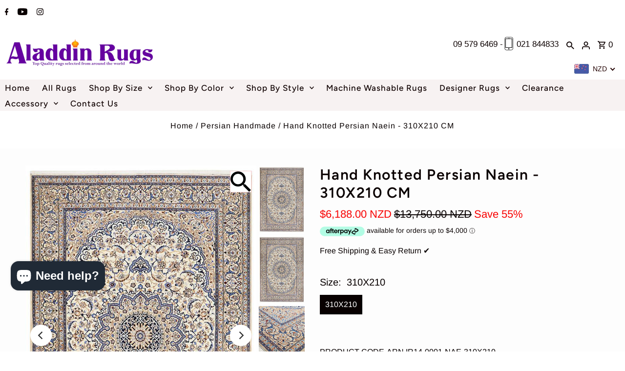

--- FILE ---
content_type: text/html; charset=utf-8
request_url: https://aladdinrugs.co.nz/products/hand-knotted-persian-naein-ir141
body_size: 94945
content:
<!DOCTYPE html>
<html class="no-js" lang="en">
  
<head>
  <!-- Open Graph / Facebook -->
  <meta property="og:url" content="https://aladdinrugs.co.nz">
  <meta property="og:type" content="website">
  <meta property="og:title" content="Hand Knotted Persian Naein - 310X210 CM">
  <meta property="og:description" content="Discover premium rugs at Aladdin Rugs NZ. Free shipping & easy returns. Style your home with our beautiful collection.">
  
  <!-- Product page -->
  <meta property="og:image" content="https://aladdinrugs.co.nz/cdn/shop/products/IR14-0001-NAE-310X210_1.jpg?v=1739577393">


  <meta property="og:image:alt" content="Aladdin Rugs NZ - Premium rugs collection">

  <!-- Twitter Card -->
  <meta name="twitter:card" content="summary_large_image">
  <meta name="twitter:title" content="Hand Knotted Persian Naein - 310X210 CM">
  <meta name="twitter:description" content="Discover premium rugs at Aladdin Rugs NZ. Free shipping & easy returns. Style your home with our beautiful collection.">
  <meta name="twitter:image" content="https://aladdinrugs.co.nz/cdn/shop/t/34/assets/aladdin-rugs-preview.jpg?19846">







<!-- Google tag (gtag.js) -->
<!-- <script async src="https://www.googletagmanager.com/gtag/js?id=G-YZ4304EFT2"></script> -->
<script>
  window.dataLayer = window.dataLayer || [];
  function gtag(){dataLayer.push(arguments);}
  gtag('js', new Date());

  gtag('config', 'G-YZ4304EFT2');
</script>
  <!-- Google tag (gtag.js) -->
<!-- <script async src="https://www.googletagmanager.com/gtag/js?id=G-7VELG1B7MT"></script> -->
<script>
  window.dataLayer = window.dataLayer || [];
  function gtag(){dataLayer.push(arguments);}
  gtag('js', new Date());

  gtag('config', 'G-7VELG1B7MT');
</script>
  
    <!-- Meta Pixel Code -->
<script>
  !function(f,b,e,v,n,t,s)
  {if(f.fbq)return;n=f.fbq=function(){n.callMethod?
  n.callMethod.apply(n,arguments):n.queue.push(arguments)};
  if(!f._fbq)f._fbq=n;n.push=n;n.loaded=!0;n.version='2.0';
  n.queue=[];t=b.createElement(e);t.async=!0;
  t.src=v;s=b.getElementsByTagName(e)[0];
  s.parentNode.insertBefore(t,s)}(window, document,'script',
  'https://connect.facebook.net/en_US/fbevents.js');
  fbq('init', '1119243608737365');
  fbq('track', 'PageView');
</script>
<noscript><img height="1" width="1" style="display:none"
  src="https://www.facebook.com/tr?id=1119243608737365&ev=PageView&noscript=1"
/></noscript>
<!-- End Meta Pixel Code -->

  <meta name="google-site-verification" content="9b8jjMBJoJNMKINiukQmbYpXHgYNeuDgl1UfBryqEvk" />

 <meta name="facebook-domain-verification" content="9rfxdrpehp04libvpe50r640sqdyy5" />
    
    <script id='em_product_metafields' type='application/json'>
        1659312296
    </script>
  <meta name="facebook-domain-verification" content="04wc16jr8nottsyx9ldx5efgvkisyj" /> 
  
<script src="//ajax.googleapis.com/ajax/libs/jquery/2.2.4/jquery.min.js" type="text/javascript"></script>  
 



  <!-- BEGIN SCRIPT -->
<script type="text/javascript" src="https://www.roomvo.com/static/scripts/b2b/aladdinrugsconz.js" async></script>
<!-- END SCRIPT -->

<!-- BEGIN SCRIPT -->
<script type="text/javascript" src="https://www.roomvo.com/static/scripts/b2b/aladdinrugsconz.js" async></script>
<!-- END SCRIPT -->

  
  <meta charset="utf-8" />
  <meta name="viewport" content="width=device-width,initial-scale=1">
  
  

  <!-- Establish early connection to external domains -->
  <link rel="preconnect" href="https://cdn.shopify.com" crossorigin>
  <link rel="preconnect" href="https://fonts.shopify.com" crossorigin>
  <link rel="preconnect" href="https://monorail-edge.shopifysvc.com">
  <link rel="preconnect" href="//ajax.googleapis.com" crossorigin /><!-- Preload onDomain stylesheets and script libraries -->
  <link rel="preload" href="//aladdinrugs.co.nz/cdn/shop/t/34/assets/stylesheet.css?v=30147118190950865021657831558" as="style">
  <link rel="preload" as="font" href="//aladdinrugs.co.nz/cdn/fonts/arimo/arimo_n4.a7efb558ca22d2002248bbe6f302a98edee38e35.woff2" type="font/woff2" crossorigin>
  <link rel="preload" as="font" href="//aladdinrugs.co.nz/cdn/fonts/figtree/figtree_n5.3b6b7df38aa5986536945796e1f947445832047c.woff2" type="font/woff2" crossorigin>
  <link rel="preload" as="font" href="//aladdinrugs.co.nz/cdn/fonts/figtree/figtree_n6.9d1ea52bb49a0a86cfd1b0383d00f83d3fcc14de.woff2" type="font/woff2" crossorigin>
  <link rel="preload" href="//aladdinrugs.co.nz/cdn/shop/t/34/assets/eventemitter3.min.js?v=27939738353326123541657659204" as="script"><link rel="preload" href="//aladdinrugs.co.nz/cdn/shop/t/34/assets/vendor-video.js?v=112486824910932804751657659204" as="script"><link rel="preload" href="//aladdinrugs.co.nz/cdn/shop/t/34/assets/theme.js?v=122011785530201947801657659204" as="script">

  <link rel="shortcut icon" href="//aladdinrugs.co.nz/cdn/shop/files/figgg_32x32.jpg?v=1657499477" type="image/png" />
  <link rel="canonical" href="https://aladdinrugs.co.nz/products/hand-knotted-persian-naein-ir141" /><title>Hand Knotted Persian Naein - 310X210 CM
 &ndash; Aladdin Rugs NZ</title>

<!-- Avada Boost Sales Script -->

      


              
              
              
              
              
              
              
              <script>const AVADA_ENHANCEMENTS = {};
          AVADA_ENHANCEMENTS.contentProtection = false;
          AVADA_ENHANCEMENTS.hideCheckoutButon = false;
          AVADA_ENHANCEMENTS.cartSticky = false;
          AVADA_ENHANCEMENTS.multiplePixelStatus = false;
          AVADA_ENHANCEMENTS.inactiveStatus = false;
          AVADA_ENHANCEMENTS.cartButtonAnimationStatus = false;
          AVADA_ENHANCEMENTS.whatsappStatus = false;
          AVADA_ENHANCEMENTS.messengerStatus = false;
          AVADA_ENHANCEMENTS.livechatStatus = false;
          </script>



























      <script>
        const AVADA_CDT = {};
        AVADA_CDT.products = [];
        AVADA_CDT.template = "product";
        AVADA_CDT.collections = [];
        
          AVADA_CDT.collections.push("271689217");
        
          AVADA_CDT.collections.push("432235348191");
        
          AVADA_CDT.collections.push("466760237279");
        
          AVADA_CDT.collections.push("221958242463");
        
          AVADA_CDT.collections.push("441639174367");
        
          AVADA_CDT.collections.push("441639010527");
        
          AVADA_CDT.collections.push("279389825");
        

        const AVADA_INVQTY = {};
        
          AVADA_INVQTY[13862532120628] = 1;
        

        AVADA_CDT.cartitem = 0;
        AVADA_CDT.moneyformat = `<span class=money>\${{amount}}</span>`;
        AVADA_CDT.cartTotalPrice = 0;
        
        AVADA_CDT.selected_variant_id = 13862532120628;
        AVADA_CDT.product = {"id": 1509738807348,"title": "Hand Knotted Persian Naein - 310X210 CM","handle": "hand-knotted-persian-naein-ir141","vendor": "Aladdin Rug NZ",
            "type": "Persian Handmade","tags": ["310X210 CM","Hand Knotted","handmade","Naein","persian","rectangle","traditional-rugs","wool-rugs"],"price": 618800,"price_min": 618800,"price_max": 618800,
            "available": true,"price_varies": false,"compare_at_price": 1375000,
            "compare_at_price_min": 1375000,"compare_at_price_max": 1375000,
            "compare_at_price_varies": false,"variants": [{"id":13862532120628,"title":"310X210","option1":"310X210","option2":null,"option3":null,"sku":"IR14-0001-NAE-310X210","requires_shipping":true,"taxable":false,"featured_image":null,"available":true,"name":"Hand Knotted Persian Naein - 310X210 CM - 310X210","public_title":"310X210","options":["310X210"],"price":618800,"weight":0,"compare_at_price":1375000,"inventory_quantity":1,"inventory_management":"shopify","inventory_policy":"deny","barcode":null,"requires_selling_plan":false,"selling_plan_allocations":[]}],"featured_image": "\/\/aladdinrugs.co.nz\/cdn\/shop\/products\/IR14-0001-NAE-310X210_1.jpg?v=1739577393","images": ["\/\/aladdinrugs.co.nz\/cdn\/shop\/products\/IR14-0001-NAE-310X210_1.jpg?v=1739577393","\/\/aladdinrugs.co.nz\/cdn\/shop\/products\/IR14-0001-NAE-310X210_1_5e359a24-7a23-416a-9357-ca35dce3e930.jpg?v=1739577395","\/\/aladdinrugs.co.nz\/cdn\/shop\/products\/IR14-0001-NAE-310X210_2.jpg?v=1739577396","\/\/aladdinrugs.co.nz\/cdn\/shop\/products\/IR14-0001-NAE-310X210_3.jpg?v=1739577397","\/\/aladdinrugs.co.nz\/cdn\/shop\/products\/IR14-0001-NAE-310X210_4.jpg?v=1739577398","\/\/aladdinrugs.co.nz\/cdn\/shop\/products\/IR14-0001-NAE-310X210_5.jpg?v=1739577399","\/\/aladdinrugs.co.nz\/cdn\/shop\/products\/IR14-0001-NAE-310X210_6.jpg?v=1739577401"]
            };
        

        window.AVADA_BADGES = window.AVADA_BADGES || {};
        window.AVADA_BADGES = [{"headingColor":"#232323","showBadges":true,"collectionPageInlinePosition":"after","font":"default","showBadgeBorder":false,"textAlign":"avada-align-center","showHeaderText":true,"cartInlinePosition":"after","collectionPagePosition":"","customWidthSizeInMobile":450,"isSetCustomWidthMobile":false,"cartPosition":"","badgeBorderColor":"#e1e1e1","customWidthSize":450,"headerText":"Secure Checkout With","createdAt":"2023-01-23T02:53:34.695Z","inlinePosition":"after","headingSize":16,"position":"","badgeEffect":"","name":"Product Pages","badgeStyle":"color","removeBranding":true,"badgeCustomSize":70,"status":true,"badgeBorderRadius":3,"priority":"0","badgesSmartSelector":false,"shopId":"XTV20W5DldYEf3QpFIb0","badgePageType":"product","description":"Increase a sense of urgency and boost conversation rate on each product page. ","homePageInlinePosition":"after","homePagePosition":"","badgeList":["https:\/\/cdn1.avada.io\/boost-sales\/visa.svg","https:\/\/cdn1.avada.io\/boost-sales\/mastercard.svg","https:\/\/cdn1.avada.io\/boost-sales\/americanexpress.svg","https:\/\/cdn1.avada.io\/boost-sales\/discover.svg","https:\/\/cdn1.avada.io\/boost-sales\/paypal.svg","https:\/\/cdn1.avada.io\/boost-sales\/applepay.svg","https:\/\/cdn1.avada.io\/boost-sales\/googlepay.svg"],"shopDomain":"aladdinrugs.myshopify.com","badgeSize":"small","badgeWidth":"full-width","id":"FIaiSjkeeMfv912DrtLw"},{"badgesSmartSelector":false,"name":"Footer","description":"Win customers' trust from every pages by showing various trust badges at website's footer.","cartPosition":"","collectionPageInlinePosition":"after","badgeEffect":"","badgeCustomSize":40,"status":true,"showBadgeBorder":false,"collectionPagePosition":"","selectedPreset":"Payment 1","badgePageType":"footer","badgeList":["https:\/\/cdn1.avada.io\/boost-sales\/visa.svg","https:\/\/cdn1.avada.io\/boost-sales\/mastercard.svg","https:\/\/cdn1.avada.io\/boost-sales\/americanexpress.svg","https:\/\/cdn1.avada.io\/boost-sales\/discover.svg","https:\/\/cdn1.avada.io\/boost-sales\/paypal.svg","https:\/\/cdn1.avada.io\/boost-sales\/applepay.svg","https:\/\/cdn1.avada.io\/boost-sales\/googlepay.svg"],"cartInlinePosition":"after","priority":"0","badgeStyle":"color","shopId":"XTV20W5DldYEf3QpFIb0","badgeSize":"custom","headingSize":16,"showBadges":true,"badgeBorderRadius":3,"position":"","customWidthSizeInMobile":450,"headerText":"","textAlign":"avada-align-center","homePagePosition":"","isSetCustomWidthMobile":false,"createdAt":"2023-01-23T02:53:32.796Z","shopDomain":"aladdinrugs.myshopify.com","inlinePosition":"after","customWidthSize":450,"badgeBorderColor":"#e1e1e1","font":"default","removeBranding":true,"headingColor":"#232323","badgeWidth":"full-width","homePageInlinePosition":"after","showHeaderText":true,"id":"gRRwZiY7Gvktxvmvqabf"}];

        window.AVADA_GENERAL_SETTINGS = window.AVADA_GENERAL_SETTINGS || {};
        window.AVADA_GENERAL_SETTINGS = null;

        window.AVADA_COUNDOWNS = window.AVADA_COUNDOWNS || {};
        window.AVADA_COUNDOWNS = [{},{},{"id":"74ygJGCYUPk6US0uzN69","conditions":{"conditions":[{"operation":"CONTAINS","value":"","type":"TITLE"}],"type":"ALL"},"position":"form[action='\/cart\/add']","numbBorderColor":"#cccccc","showInventoryCountdown":true,"numbColor":"#122234","saleCustomSeconds":"59","minutesText":"Minutes","stockTextColor":"#122234","displayLayout":"square-countdown","inlinePosition":"after","numbHeight":60,"manualDisplayPlacement":"after","status":true,"numbBgColor":"#ffffff","name":"Product Pages","numbWidth":60,"categoryNumbWidth":30,"numbBorderWidth":1,"saleDateType":"date-custom","showCountdownTimer":true,"timeUnits":"unit-dhms","categoryTxtDatePos":"txt_outside_box","useDefaultSize":true,"txtDateColor":"#122234","description":"Increase urgency and boost conversions for each product page.","collectionPagePosition":"","stockTextBefore":"Only {{stock_qty}} left in stock. Hurry up 🔥","daysText":"Days","textAlign":"text-center","productExcludeIds":[],"txtDateSize":16,"priority":"0","categoryNumberSize":14,"categoryTxtDateSize":8,"countdownEndAction":"HIDE_COUNTDOWN","categoryNumbHeight":30,"displayType":"ALL_PRODUCT","createdAt":"2023-01-23T02:53:33.998Z","secondsText":"Seconds","headingColor":"#0985C5","numbBorderRadius":0,"saleCustomMinutes":"10","countdownSmartSelector":false,"saleCustomDays":"00","manualDisplayPosition":"form[action='\/cart\/add']","productIds":[],"categoryUseDefaultSize":true,"collectionPageInlinePosition":"after","linkText":"Hurry! sale ends in","hoursText":"Hours","saleCustomHours":"00","countdownTextBottom":"","headingSize":30,"removeBranding":true,"shopDomain":"aladdinrugs.myshopify.com","stockType":"real_stock","txtDatePos":"txt_outside_box","stockTextSize":16,"shopId":"XTV20W5DldYEf3QpFIb0"}];

        window.AVADA_STOCK_COUNTDOWNS = window.AVADA_STOCK_COUNTDOWNS || {};
        window.AVADA_STOCK_COUNTDOWNS = {"productExcludeIds":[],"delayAnimation":"1500","stockCountdownContent":"\u003cp\u003eOnly \u003cspan style=\"color: rgb(255, 0, 0);\"\u003e{{stock_qty}}\u003c\/span\u003e left in stock. Hurry up 🔥\u003c\/p\u003e","sliderColor":"#FF6D6D","textAlign":"avada-align-left","description":"Description label","animationForStockCountdown":"none","isDisplayHomePage":false,"queryPosition":"form[action='\/cart\/add']","type":"default","inventoryDefault":100,"isShowStockSlider":false,"displayType":"ALL_PRODUCT","productIds":[],"isOnlyShowThanNumber":true,"timeRandom":["15000"],"name":"Stock Countdown","numberShow":"10","totalStock":100,"position":"above","shopId":"XTV20W5DldYEf3QpFIb0","conditions":{"type":"ALL","conditions":[{"type":"TITLE","operation":"CONTAINS","value":""}]},"status":false,"customCss":"","id":"3mqd7wXQlspLttBLu3KF"};

        window.AVADA_COUNDOWNS_V2 = window.AVADA_COUNDOWNS_V2 || {};
        window.AVADA_COUNDOWNS_V2 = [{"id":"oiO1Unz6dp0v7gzbUFkg","isSpecificTimeZone":false,"classes":["Avada-CDTV2__Display--block"],"timeType":"date_sale_to","preset":"venice","whenTimeReached":"hide_block","daysText":"Days","minutesCustom":1,"secondsCustom":1,"secondsText":"Seconds","isCanChangeBgContainer":true,"minutesText":"Minutes","hoursCustom":1,"startTime":"2023-11-21T11:19","shopId":"XTV20W5DldYEf3QpFIb0","daysCustom":1,"image":"\/acaf414c7413b37ee1ac96409ba427e6.png","widgetId":"AVADA-LXSDD264U9BS","timeZone":"Etc\/GMT+12","bgNumberColor":"","isCanChangeBgNumberColor":false,"hoursText":"Hours","size":"large","name":"Countdown Timer 21\/11\/23","pageShowCountdown":"product","presetType":"light","status":true,"createdAt":"2023-11-20T22:21:36.211Z","isFirstSave":false,"designSetting":[{"path":"designSetting.0","components":[],"name":"Heading","style":{"path":"designSetting.0.style","color":"#202223"},"label":"20% OFF Automatic Discount At Check Out!","type":"heading"},{"path":"designSetting.1","isCanChangeBgContainer":true,"components":[{"path":"designSetting.1.components.0","components":[{"path":"designSetting.1.components.0.components.0","identification":"dayValue","unitLabel":"","classes":[""],"name":"CD Item Value","style":{"padding":"0.5rem","path":"designSetting.1.components.0.components.0.style","color":"#FFFFFF","fontWeight":600},"label":"","type":"countdownItemValue"},{"path":"designSetting.1.components.0.components.1","identification":"dayLabel","classes":["Avada-CDTV2__PositionLabel--bottom"],"name":"CD Item Label","style":{"padding":"0.5rem 0","path":"designSetting.1.components.0.components.1.style","color":"#FFFFFF","lineHeight":"150%"},"type":"countdownItemLabel"}],"identification":"Day","name":"Item Container","style":{"path":"designSetting.1.components.0.style","margin":"1rem 0.5rem","backgroundColor":"#323232","borderRadius":"4px","display":"block"},"label":"Days","type":"itemContainer","value":"01"},{"path":"designSetting.1.components.1","components":[{"path":"designSetting.1.components.1.components.0","identification":"hourValue","unitLabel":"","classes":[""],"name":"CD Item Value","style":{"padding":"0.5rem","path":"designSetting.1.components.1.components.0.style","color":"#FFFFFF","fontWeight":600},"label":"","type":"countdownItemValue"},{"path":"designSetting.1.components.1.components.1","identification":"hourLabel","classes":["Avada-CDTV2__PositionLabel--bottom"],"name":"CD Item Label","style":{"padding":"0.5rem 0","path":"designSetting.1.components.1.components.1.style","color":"#FFFFFF","lineHeight":"150%"},"type":"countdownItemLabel"}],"identification":"Hour","name":"Item Container","style":{"path":"designSetting.1.components.1.style","margin":"1rem 0.5rem","backgroundColor":"#323232","borderRadius":"4px","display":"block"},"label":"Hours","type":"itemContainer","value":"08"},{"path":"designSetting.1.components.2","components":[{"path":"designSetting.1.components.2.components.0","identification":"minuteValue","unitLabel":"","classes":[""],"name":"CD Item Value","style":{"padding":"0.5rem","path":"designSetting.1.components.2.components.0.style","color":"#FFFFFF","fontWeight":600},"label":"","type":"countdownItemValue"},{"path":"designSetting.1.components.2.components.1","identification":"minuteLabel","classes":["Avada-CDTV2__PositionLabel--bottom"],"name":"CD Item Label","style":{"padding":"0.5rem 0","path":"designSetting.1.components.2.components.1.style","color":"#FFFFFF","lineHeight":"150%"},"type":"countdownItemLabel"}],"identification":"Minute","name":"Item Container","style":{"path":"designSetting.1.components.2.style","margin":"1rem 0.5rem","backgroundColor":"#323232","borderRadius":"4px","display":"block"},"label":"Minutes","type":"itemContainer","value":"45"},{"path":"designSetting.1.components.3","components":[{"path":"designSetting.1.components.3.components.0","identification":"secondValue","unitLabel":"","classes":[""],"name":"CD Item Value","style":{"padding":"0.5rem","path":"designSetting.1.components.3.components.0.style","color":"#FFFFFF","fontWeight":600},"label":"","type":"countdownItemValue"},{"path":"designSetting.1.components.3.components.1","identification":"secondLabel","classes":["Avada-CDTV2__PositionLabel--bottom"],"name":"CD Item Label","style":{"padding":"0.5rem 0","path":"designSetting.1.components.3.components.1.style","color":"#FFFFFF","lineHeight":"150%"},"type":"countdownItemLabel"}],"identification":"Second","name":"Item Container","style":{"path":"designSetting.1.components.3.style","margin":"1rem 0.5rem","backgroundColor":"#323232","borderRadius":"4px","display":"block"},"label":"Seconds","type":"itemContainer","value":"08"}],"name":"Countdown","label":"","type":"countdown","isCanChangeBgNumberColor":false}],"conditionToShow":"specificConditions","specificCollectionIds":[276474945],"endTime":"2024-01-21T23:30","isShowToCollectionPages":true,"updatedAt":"2024-01-20T01:45:36.744Z"}];

        window.AVADA_BADGES_V2 = window.AVADA_BADGES_V2 || {};
        window.AVADA_BADGES_V2 = [{"badgeCustomSize":80,"headerText":"","headingColor":"#232323","sizeInMobile":"medium","widgetId":"AVADA-80125857","badgeSize":"medium","badgeStyle":"color","queryPosition":".footer__payment","preset":"preset-2","pageShowBadgeV2":"product","showBadges":true,"customSizeInMobile":70,"showHeaderText":true,"customWidthSize":450,"name":"Trust Badges #1","shopId":"XTV20W5DldYEf3QpFIb0","badgesAlign":"avada-align-center","font":"default","status":true,"isFirstSave":false,"templates":["product"],"isAddedBlock":true,"themeId":133960532191,"badgeEffect":"Avada-flipInX","useAdvanced":true,"isSetCustomWidthMobile":true,"badgeLink":"","layout":"grid","createdAt":"2023-01-23T03:13:08.490Z","badgePosition":"product","placement":"all","limitPlacement":false,"headingSize":16,"specificProducts":[],"numberOnRow":"7","size":"large","badgeLinkType":"link-each","badgeList":[{"image":"https:\/\/firebasestorage.googleapis.com\/v0\/b\/avada-boost-sales.appspot.com\/o\/badges%2Fimages%2FXTV20W5DldYEf3QpFIb0%2Fguaranteed-safe-checkout-7.png-1674508914012?alt=media\u0026token=061f606e-da91-468c-8d46-0283b20cc61e","link":"","selected":false,"chosen":false},{"image":"https:\/\/firebasestorage.googleapis.com\/v0\/b\/avada-boost-sales.appspot.com\/o\/badges%2Fimages%2FXTV20W5DldYEf3QpFIb0%2Feasy%20r.jpg-1674508670060?alt=media\u0026token=5c6b8c12-48d3-4889-95da-dc205c3945c0","link":"","selected":false,"chosen":false},{"image":"https:\/\/firebasestorage.googleapis.com\/v0\/b\/avada-boost-sales.appspot.com\/o\/badges%2Fimages%2FXTV20W5DldYEf3QpFIb0%2Ffast-free-shipping.png-1674509079913?alt=media\u0026token=902b51d3-b7ac-4fdd-bd60-825b94a749ac","link":"","selected":false,"chosen":false},{"image":"https:\/\/firebasestorage.googleapis.com\/v0\/b\/avada-boost-sales.appspot.com\/o\/badges%2Fimages%2FXTV20W5DldYEf3QpFIb0%2Fsupport-local-business%20(Small).jpg-1674511477323?alt=media\u0026token=6b2b545f-6090-4f3c-949b-2c0fe6279f41","link":"","chosen":false,"selected":false},{"image":"https:\/\/firebasestorage.googleapis.com\/v0\/b\/avada-boost-sales.appspot.com\/o\/badges%2Fimages%2FXTV20W5DldYEf3QpFIb0%2Flive%20chat.png-1739319534688?alt=media\u0026token=85b9bc24-9694-4cdb-ac32-e42f68929984","link":"","chosen":false,"selected":false},{"image":"https:\/\/firebasestorage.googleapis.com\/v0\/b\/avada-boost-sales.appspot.com\/o\/badges%2Fimages%2FXTV20W5DldYEf3QpFIb0%2F500.png-1739325302449?alt=media\u0026token=e522def1-925f-4564-a14a-5d2dcf470289","link":"https:\/\/aladdinrugs.co.nz\/pages\/ellerslie"}],"updatedAt":"2025-02-12T01:55:34.848Z","id":"SFVs30ySCPdvA1h26adA"}];

        window.AVADA_INACTIVE_TAB = window.AVADA_INACTIVE_TAB || {};
        window.AVADA_INACTIVE_TAB = null;

        window.AVADA_LIVECHAT = window.AVADA_LIVECHAT || {};
        window.AVADA_LIVECHAT = {"chatMessenger":{"whatsappStatus":false,"whatsappTextColor":"#FFFFFF","messageLanguage":"en_US","pageID":"","whatsappStyle":"whatsapp-style-1","messengerStatus":false,"livechatCustomIcon":"","messageColor":"#0A7CFF","customExcludeUrls":"","chatDisplayPage":"all","whatsappDesTextColor":"#FFFFFF","whatsappTitle":"Hi there!","livechatIcon":"https:\/\/i.imgur.com\/CQXjImt.png","customCss":"","messageText":"Hi! How can we help you?","whatsappDesBgColor":"#0A7CFF","enableAdvanced":false,"livechatTextColor":"#F8F8F8","enableChatDesktop":true,"messageTextColor":"#FFFFFF","excludesPages":"","whatsappBgColor":"#25D366","whatsappMessage":"Have a look around! Let us know if you have any question","enableChatMobile":true,"whatsappBottomText":"Call us for any inquiries","livechatBgColor":"#007EFF","presetId":"whatsapp","chatPosition":"avada-position-right"},"whatsapp":[{"id":"s5Errr0vkNxJfkMnuV1N","role":"","onWednesdayTo":"09:00","description":"Typically replies within an hour","onSaturdayFrom":"17:00","onTuesday":true,"onMonday":true,"onFridayTo":"09:00","onWednesday":true,"onSaturdayTo":"09:00","createdAt":"2023-11-20T22:36:20.293Z","onThursday":true,"onMondayFrom":"17:00","onMondayTo":"09:00","onlineTime":"available","onWednesdayFrom":"17:00","shopId":"XTV20W5DldYEf3QpFIb0","onFridayFrom":"17:00","onTuesdayTo":"09:00","onTuesdayFrom":"17:00","firstMess":"Hi there 👋.How can I help you? ","onFriday":true,"custom_bg_url":"","background_image":"","onSundayTo":"09:00","phone":"","name":"Aladdin Rugs NZ","onThursdayFrom":"17:00","onSundayFrom":"17:00","onThursdayTo":"09:00","status":true}],"livechatStatus":false};

        window.AVADA_STICKY_ATC = window.AVADA_STICKY_ATC || {};
        window.AVADA_STICKY_ATC = {"successResponse":"👏 Item added to cart!","showQtyInput":true,"status":false,"bgColor":"#ffffff","priceColor":"#000000","buttonTextColor":"#ffffff","buttonBorderRadius":0,"btnAddCartText":"Add to cart","qtyText":"Qty:","showProductImage":true,"cartRedirectCheckout":false,"hideVariantMobile":false,"enableMobile":false,"enableDesktop":true,"position":"avada-position-bottom","buttonBackgroundColor":"#000000","customCss":"","specialPriceColor":"#FF0000","productNameColor":"#000000","showProductPrice":true};

        window.AVADA_ATC_ANIMATION = window.AVADA_ATC_ANIMATION || {};
        window.AVADA_ATC_ANIMATION = {"customClassBtn":"","animationForButton":"AVADA-bounce-top","applyAddtoCart":true,"animationSpeed":"normal","status":false,"applyBuyNow":false};

        window.AVADA_SP = window.AVADA_SP || {};
        window.AVADA_SP = {"shop":"XTV20W5DldYEf3QpFIb0","configuration":{"position":"bottom-left","hide_time_ago":false,"smart_hide":false,"smart_hide_time":3,"smart_hide_unit":"days","truncate_product_name":true,"display_duration":5,"first_delay":10,"pops_interval":10,"max_pops_display":20,"show_mobile":true,"mobile_position":"bottom","animation":"fadeInUp","out_animation":"fadeOutDown","with_sound":false,"display_order":"order","only_product_viewing":false,"notice_continuously":false,"custom_css":"","replay":true,"included_urls":"","excluded_urls":"","excluded_product_type":"","countries_all":true,"countries":[],"allow_show":"all","hide_close":true,"close_time":1,"close_time_unit":"days","support_rtl":false},"notifications":{"oC7ZW9MT02wSnlCSEklf":{"settings":{"heading_text":"{{first_name}} in {{city}}, {{country}}","heading_font_weight":500,"heading_font_size":12,"content_text":"Purchased {{product_name}}","content_font_weight":800,"content_font_size":13,"background_image":"","background_color":"#FFF","heading_color":"#111","text_color":"#142A47","time_color":"#234342","with_border":false,"border_color":"#333333","border_width":1,"border_radius":20,"image_border_radius":20,"heading_decoration":null,"hover_product_decoration":null,"hover_product_color":"#122234","with_box_shadow":true,"font":"Raleway","language_code":"en","with_static_map":false,"use_dynamic_names":false,"dynamic_names":"","use_flag":false,"popup_custom_link":"","popup_custom_image":"","display_type":"popup","use_counter":false,"counter_color":"#0b4697","counter_unit_color":"#0b4697","counter_unit_plural":"views","counter_unit_single":"view","truncate_product_name":false,"allow_show":"all","included_urls":"","excluded_urls":""},"type":"order","items":[],"source":"shopify\/order"}},"removeBranding":true};

        window.AVADA_SP_V2 = window.AVADA_SP_V2 || {};
        window.AVADA_SP_V2 = [{"id":"YswdDJkW2eoUm4wVnuEB","borderColor":"#333333","truncateProductName":false,"contentFontSize":13,"type":"import_file","dayAgoTimeUnit":"hours","desktopPosition":"bottom_left","importDemo":"import_random_product","borderWidth":1,"shopId":"XTV20W5DldYEf3QpFIb0","isShowOnMobile":true,"withBorder":false,"headingFontSize":12,"contentFontWeight":800,"mobilePositions":"bottom","languageCode":"en","isGenerateDayAgo":true,"notificationsImport":[],"dayAgoTime":"1","isShowDemo":false,"name":"SALES","specificProducts":[],"font":"Raleway","headingFontWeight":500,"counterUnitColor":"#FFF","backgroundColor":"#000","headingColor":"#FFF","backgroundImage":null,"contentText":"\u003cp\u003ePurchased {{product_name}}\u003c\/p\u003e","textColor":"#FFF","isLock":true,"createdAt":"2023-01-23T02:56:11.558Z","borderRadius_wrapper":"50.5px 5px 5px 50.5px","headingText":"\u003cp\u003e{{first_name}} in {{city}}, {{country}}\u003c\/p\u003e","borderRadius":"46.5px 5px 5px 46.5px","timeColor":"#FFF","imageBorderRadius":"50%","counterColor":"#FFF","typeTheme":"basic2","click":1,"hover":4,"address":{"country":"New Zealand","city":"Auckland"},"selectPage":["collection"],"triggerCollectionIds":[276474945],"isUseAdvancedSettings":true,"isHideCustomerName":false,"chooseTriggerPopup":"specific_products","productsRandom":[{"image":{"src":"https:\/\/cdn.shopify.com\/s\/files\/1\/1430\/2526\/products\/BC-HAR-43500-1.jpg?v=1703553337"},"images":[{"updated_at":"2023-12-26T14:15:37+13:00","src":"https:\/\/cdn.shopify.com\/s\/files\/1\/1430\/2526\/products\/BC-HAR-43500-1.jpg?v=1703553337","product_id":7366814017,"admin_graphql_api_id":"gid:\/\/shopify\/ProductImage\/15359132033","alt":"Harlequin Enigma Peony 43500 - aladdinrugs","width":600,"created_at":"2016-08-12T18:37:16+12:00","variant_ids":[],"id":15359132033,"position":1,"height":900},{"updated_at":"2023-12-26T14:15:37+13:00","src":"https:\/\/cdn.shopify.com\/s\/files\/1\/1430\/2526\/products\/BC-HAR-43500.jpg?v=1703553337","product_id":7366814017,"admin_graphql_api_id":"gid:\/\/shopify\/ProductImage\/28117163376799","alt":null,"width":600,"created_at":"2021-03-09T16:15:48+13:00","variant_ids":[],"id":28117163376799,"position":2,"height":829}],"options":[{"product_id":7366814017,"values":["240x170cm","280x200cm"],"name":"Size","id":8790160769,"position":1}],"available":true,"handle":"harlequin-enigma-peony-43500","id":7366814017,"variants":[{"inventory_quantity":1,"compare_at_price":"4917.00","inventory_management":"shopify","src":"https:\/\/cdn.shopify.com\/s\/files\/1\/1430\/2526\/products\/BC-HAR-43500-1.jpg?v=1703553337","price":"2214.00","option3":null,"available":true,"option1":"240x170cm","id":23206286017,"option2":null,"title":"240x170cm"},{"inventory_quantity":1,"compare_at_price":"6886.00","inventory_management":"shopify","src":"https:\/\/cdn.shopify.com\/s\/files\/1\/1430\/2526\/products\/BC-HAR-43500.jpg?v=1703553337","price":"3099.00","option3":null,"available":true,"option1":"280x200cm","id":23206286081,"option2":null,"title":"280x200cm"}],"title":"Harlequin Enigma Peony 43500","featured_image":"https:\/\/cdn.shopify.com\/s\/files\/1\/1430\/2526\/products\/BC-HAR-43500-1.jpg?v=1703553337","status":"active"},{"image":{"src":"https:\/\/cdn.shopify.com\/s\/files\/1\/1430\/2526\/products\/BC-HAR-43507-1.jpg?v=1703553328"},"images":[{"updated_at":"2023-12-26T14:15:28+13:00","src":"https:\/\/cdn.shopify.com\/s\/files\/1\/1430\/2526\/products\/BC-HAR-43507-1.jpg?v=1703553328","product_id":7366813313,"admin_graphql_api_id":"gid:\/\/shopify\/ProductImage\/15359131201","alt":"Harlequin Enigma Lime 43507 - aladdinrugs - 1","width":600,"created_at":"2016-08-12T18:37:15+12:00","variant_ids":[],"id":15359131201,"position":1,"height":900},{"updated_at":"2023-12-26T14:15:28+13:00","src":"https:\/\/cdn.shopify.com\/s\/files\/1\/1430\/2526\/products\/BC-HAR-43507-2_f4b93606-2558-4a21-887c-f376985010f8.jpg?v=1703553328","product_id":7366813313,"admin_graphql_api_id":"gid:\/\/shopify\/ProductImage\/15359131265","alt":"Harlequin Enigma Lime 43507 - aladdinrugs - 2","width":600,"created_at":"2016-08-12T18:37:15+12:00","variant_ids":[],"id":15359131265,"position":2,"height":900}],"options":[{"product_id":7366813313,"values":["240x170cm"],"name":"Size","id":8790159873,"position":1}],"available":true,"handle":"harlequin-enigma-lime-rug-43507","id":7366813313,"variants":[{"inventory_quantity":1,"compare_at_price":"5564.00","inventory_management":"shopify","src":"https:\/\/cdn.shopify.com\/s\/files\/1\/1430\/2526\/products\/BC-HAR-43507-1.jpg?v=1703553328","price":"2505.00","option3":null,"available":true,"option1":"240x170cm","id":23206280641,"option2":null,"title":"240x170cm"}],"title":"Harlequin Enigma Lime 43507","featured_image":"https:\/\/cdn.shopify.com\/s\/files\/1\/1430\/2526\/products\/BC-HAR-43507-1.jpg?v=1703553328","status":"active"},{"image":{"src":"https:\/\/cdn.shopify.com\/s\/files\/1\/1430\/2526\/products\/BC-HAR-44601-3.jpg?v=1703553360"},"images":[{"updated_at":"2023-12-26T14:16:00+13:00","src":"https:\/\/cdn.shopify.com\/s\/files\/1\/1430\/2526\/products\/BC-HAR-44601-3.jpg?v=1703553360","product_id":7366809793,"admin_graphql_api_id":"gid:\/\/shopify\/ProductImage\/15359128193","alt":"Harlequin Lulu Pebble 44601 - aladdinrugs - 1","width":600,"created_at":"2016-08-12T18:37:07+12:00","variant_ids":[],"id":15359128193,"position":1,"height":900},{"updated_at":"2023-12-26T14:16:00+13:00","src":"https:\/\/cdn.shopify.com\/s\/files\/1\/1430\/2526\/products\/BC-HAR-44601-2_5f287a8d-0916-4845-bfed-344a2d6eb7af.jpg?v=1703553360","product_id":7366809793,"admin_graphql_api_id":"gid:\/\/shopify\/ProductImage\/15359128257","alt":"Harlequin Lulu Pebble 44601 - aladdinrugs - 2","width":600,"created_at":"2016-08-12T18:37:07+12:00","variant_ids":[],"id":15359128257,"position":2,"height":900},{"updated_at":"2022-05-29T15:26:27+12:00","src":"https:\/\/cdn.shopify.com\/s\/files\/1\/1430\/2526\/products\/Lulu-Pebble_446015.jpg?v=1653794787","product_id":7366809793,"admin_graphql_api_id":"gid:\/\/shopify\/ProductImage\/12017729699892","alt":null,"width":600,"created_at":"2019-08-28T10:16:45+12:00","variant_ids":[],"id":12017729699892,"position":3,"height":600},{"updated_at":"2021-06-20T15:21:04+12:00","src":"https:\/\/cdn.shopify.com\/s\/files\/1\/1430\/2526\/products\/Lulu-Pebble_446012.jpg?v=1624159264","product_id":7366809793,"admin_graphql_api_id":"gid:\/\/shopify\/ProductImage\/12017728847924","alt":null,"width":600,"created_at":"2019-08-28T10:16:41+12:00","variant_ids":[],"id":12017728847924,"position":4,"height":600},{"updated_at":"2021-06-20T15:21:04+12:00","src":"https:\/\/cdn.shopify.com\/s\/files\/1\/1430\/2526\/products\/Lulu-Pebble_446013.jpg?v=1624159264","product_id":7366809793,"admin_graphql_api_id":"gid:\/\/shopify\/ProductImage\/12017728946228","alt":null,"width":600,"created_at":"2019-08-28T10:16:42+12:00","variant_ids":[],"id":12017728946228,"position":5,"height":600},{"updated_at":"2021-06-20T15:21:04+12:00","src":"https:\/\/cdn.shopify.com\/s\/files\/1\/1430\/2526\/products\/Lulu-Pebble_446014.jpg?v=1624159264","product_id":7366809793,"admin_graphql_api_id":"gid:\/\/shopify\/ProductImage\/12017729404980","alt":null,"width":600,"created_at":"2019-08-28T10:16:44+12:00","variant_ids":[],"id":12017729404980,"position":6,"height":600}],"options":[{"product_id":7366809793,"values":["200x140cm","240x170cm","280x200cm"],"name":"Size","id":8790155905,"position":1}],"available":true,"handle":"harlequin-lulu-pebble-rug-44601","id":7366809793,"variants":[{"inventory_quantity":2,"compare_at_price":"3043.00","inventory_management":"shopify","src":"https:\/\/cdn.shopify.com\/s\/files\/1\/1430\/2526\/products\/BC-HAR-44601-3.jpg?v=1703553360","price":"1370.00","option3":null,"available":true,"option1":"200x140cm","id":23206268097,"option2":null,"title":"200x140cm"},{"inventory_quantity":5,"compare_at_price":"5564.00","inventory_management":"shopify","src":"https:\/\/cdn.shopify.com\/s\/files\/1\/1430\/2526\/products\/BC-HAR-44601-2_5f287a8d-0916-4845-bfed-344a2d6eb7af.jpg?v=1703553360","price":"2505.00","option3":null,"available":true,"option1":"240x170cm","id":23206268161,"option2":null,"title":"240x170cm"},{"inventory_quantity":9,"compare_at_price":"6886.00","inventory_management":"shopify","src":"https:\/\/cdn.shopify.com\/s\/files\/1\/1430\/2526\/products\/Lulu-Pebble_446015.jpg?v=1653794787","price":"3099.00","option3":null,"available":true,"option1":"280x200cm","id":23206268289,"option2":null,"title":"280x200cm"}],"title":"Harlequin Lulu Pebble 44601","featured_image":"https:\/\/cdn.shopify.com\/s\/files\/1\/1430\/2526\/products\/BC-HAR-44601-3.jpg?v=1703553360","status":"active"},{"image":{"src":"https:\/\/cdn.shopify.com\/s\/files\/1\/1430\/2526\/products\/BC-SAN-45105-1_662f0d6c-3b78-4cb4-8a71-0f59e2e9decf.jpg?v=1625888880"},"images":[{"updated_at":"2021-07-10T15:48:00+12:00","src":"https:\/\/cdn.shopify.com\/s\/files\/1\/1430\/2526\/products\/BC-SAN-45105-1_662f0d6c-3b78-4cb4-8a71-0f59e2e9decf.jpg?v=1625888880","product_id":7366802945,"admin_graphql_api_id":"gid:\/\/shopify\/ProductImage\/15359118785","alt":"Sanderson Cressida Claret\/Plum 45105 - aladdinrugs","width":848,"created_at":"2016-08-12T18:36:48+12:00","variant_ids":[],"id":15359118785,"position":1,"height":1200},{"updated_at":"2021-07-10T15:48:00+12:00","src":"https:\/\/cdn.shopify.com\/s\/files\/1\/1430\/2526\/products\/lF7gw8WQ.jpg?v=1625888880","product_id":7366802945,"admin_graphql_api_id":"gid:\/\/shopify\/ProductImage\/29836692455583","alt":null,"width":848,"created_at":"2021-07-08T12:55:29+12:00","variant_ids":[],"id":29836692455583,"position":2,"height":1200},{"updated_at":"2021-07-10T15:48:00+12:00","src":"https:\/\/cdn.shopify.com\/s\/files\/1\/1430\/2526\/products\/45105-1.png?v=1625888880","product_id":7366802945,"admin_graphql_api_id":"gid:\/\/shopify\/ProductImage\/1480835563557","alt":null,"width":718,"created_at":"2017-12-16T14:39:09+13:00","variant_ids":[],"id":1480835563557,"position":3,"height":535},{"updated_at":"2021-07-08T12:55:31+12:00","src":"https:\/\/cdn.shopify.com\/s\/files\/1\/1430\/2526\/products\/45105-2.png?v=1625705731","product_id":7366802945,"admin_graphql_api_id":"gid:\/\/shopify\/ProductImage\/1480835989541","alt":null,"width":712,"created_at":"2017-12-16T14:39:16+13:00","variant_ids":[],"id":1480835989541,"position":4,"height":546},{"updated_at":"2021-07-08T12:55:31+12:00","src":"https:\/\/cdn.shopify.com\/s\/files\/1\/1430\/2526\/products\/45105-3.png?v=1625705731","product_id":7366802945,"admin_graphql_api_id":"gid:\/\/shopify\/ProductImage\/1480836284453","alt":null,"width":709,"created_at":"2017-12-16T14:39:21+13:00","variant_ids":[],"id":1480836284453,"position":5,"height":542}],"options":[{"product_id":7366802945,"values":["200x140cm","240x170cm","280x200cm"],"name":"Size","id":8790148289,"position":1}],"available":true,"handle":"sanderson-cressida-claret-plum-45105","id":7366802945,"variants":[{"inventory_quantity":0,"compare_at_price":"2946.00","inventory_management":"shopify","src":"https:\/\/cdn.shopify.com\/s\/files\/1\/1430\/2526\/products\/BC-SAN-45105-1_662f0d6c-3b78-4cb4-8a71-0f59e2e9decf.jpg?v=1625888880","price":"1327.00","option3":null,"available":true,"option1":"200x140cm","id":23206247105,"option2":null,"title":"200x140cm"},{"inventory_quantity":2,"compare_at_price":"4821.00","inventory_management":"shopify","src":"https:\/\/cdn.shopify.com\/s\/files\/1\/1430\/2526\/products\/lF7gw8WQ.jpg?v=1625888880","price":"2170.00","option3":null,"available":true,"option1":"240x170cm","id":23206247169,"option2":null,"title":"240x170cm"},{"inventory_quantity":0,"compare_at_price":"5987.00","inventory_management":"shopify","src":"https:\/\/cdn.shopify.com\/s\/files\/1\/1430\/2526\/products\/45105-1.png?v=1625888880","price":"2694.00","option3":null,"available":true,"option1":"280x200cm","id":23206247233,"option2":null,"title":"280x200cm"}],"title":"Sanderson Cressida Claret\/Plum 45105","featured_image":"https:\/\/cdn.shopify.com\/s\/files\/1\/1430\/2526\/products\/BC-SAN-45105-1_662f0d6c-3b78-4cb4-8a71-0f59e2e9decf.jpg?v=1625888880","status":"active"},{"image":{"src":"https:\/\/cdn.shopify.com\/s\/files\/1\/1430\/2526\/products\/BC-SAN-45401-1_6a3259d2-a755-46a8-a03d-40ed613f0355.jpg?v=1624316848"},"images":[{"updated_at":"2021-06-22T11:07:28+12:00","src":"https:\/\/cdn.shopify.com\/s\/files\/1\/1430\/2526\/products\/BC-SAN-45401-1_6a3259d2-a755-46a8-a03d-40ed613f0355.jpg?v=1624316848","product_id":7366801281,"admin_graphql_api_id":"gid:\/\/shopify\/ProductImage\/15359115969","alt":"Sanderson Abstract Linden\/Silver 45401 - aladdinrugs - 1","width":900,"created_at":"2016-08-12T18:36:42+12:00","variant_ids":[],"id":15359115969,"position":1,"height":1200},{"updated_at":"2021-07-08T12:52:41+12:00","src":"https:\/\/cdn.shopify.com\/s\/files\/1\/1430\/2526\/products\/efP0wE0.jpg?v=1625705561","product_id":7366801281,"admin_graphql_api_id":"gid:\/\/shopify\/ProductImage\/29836630818975","alt":null,"width":1181,"created_at":"2021-07-08T12:51:53+12:00","variant_ids":[],"id":29836630818975,"position":2,"height":1653},{"updated_at":"2021-07-08T12:52:41+12:00","src":"https:\/\/cdn.shopify.com\/s\/files\/1\/1430\/2526\/products\/BC-SAN-45401-2_acb32750-d5b4-4fc5-b7b8-40edbd690ed8.jpg?v=1625705561","product_id":7366801281,"admin_graphql_api_id":"gid:\/\/shopify\/ProductImage\/15359116033","alt":"Sanderson Abstract Linden\/Silver 45401 - aladdinrugs - 2","width":857,"created_at":"2016-08-12T18:36:42+12:00","variant_ids":[],"id":15359116033,"position":3,"height":1200},{"updated_at":"2021-07-08T12:52:41+12:00","src":"https:\/\/cdn.shopify.com\/s\/files\/1\/1430\/2526\/products\/DSC_0677.jpg?v=1625705561","product_id":7366801281,"admin_graphql_api_id":"gid:\/\/shopify\/ProductImage\/26832807437","alt":null,"width":475,"created_at":"2017-09-14T11:15:45+12:00","variant_ids":[],"id":26832807437,"position":4,"height":600},{"updated_at":"2021-07-08T12:52:41+12:00","src":"https:\/\/cdn.shopify.com\/s\/files\/1\/1430\/2526\/products\/DSC_0677_f523d7d6-d79d-447e-aee7-2a1941e6f794.JPG?v=1625705561","product_id":7366801281,"admin_graphql_api_id":"gid:\/\/shopify\/ProductImage\/26832808141","alt":null,"width":854,"created_at":"2017-09-14T11:15:48+12:00","variant_ids":[],"id":26832808141,"position":5,"height":768},{"updated_at":"2021-07-08T12:52:41+12:00","src":"https:\/\/cdn.shopify.com\/s\/files\/1\/1430\/2526\/products\/DSC_0678.JPG?v=1625705561","product_id":7366801281,"admin_graphql_api_id":"gid:\/\/shopify\/ProductImage\/26832809165","alt":null,"width":831,"created_at":"2017-09-14T11:15:53+12:00","variant_ids":[],"id":26832809165,"position":6,"height":768},{"updated_at":"2021-07-08T12:52:41+12:00","src":"https:\/\/cdn.shopify.com\/s\/files\/1\/1430\/2526\/products\/DSC_0680.JPG?v=1625705561","product_id":7366801281,"admin_graphql_api_id":"gid:\/\/shopify\/ProductImage\/26832811853","alt":null,"width":831,"created_at":"2017-09-14T11:15:57+12:00","variant_ids":[],"id":26832811853,"position":7,"height":768}],"options":[{"product_id":7366801281,"values":["200x140cm","240x170cm","280x200cm"],"name":"Size","id":8790146561,"position":1}],"available":true,"handle":"sanderson-abstract-linden-silver-45401","id":7366801281,"variants":[{"inventory_quantity":2,"compare_at_price":"2946.00","inventory_management":"shopify","src":"https:\/\/cdn.shopify.com\/s\/files\/1\/1430\/2526\/products\/BC-SAN-45401-1_6a3259d2-a755-46a8-a03d-40ed613f0355.jpg?v=1624316848","price":"1327.00","option3":null,"available":true,"option1":"200x140cm","id":23206239425,"option2":null,"title":"200x140cm"},{"inventory_quantity":0,"compare_at_price":"4821.00","inventory_management":"shopify","src":"https:\/\/cdn.shopify.com\/s\/files\/1\/1430\/2526\/products\/efP0wE0.jpg?v=1625705561","price":"2170.00","option3":null,"available":true,"option1":"240x170cm","id":23206239553,"option2":null,"title":"240x170cm"},{"inventory_quantity":0,"compare_at_price":"5987.00","inventory_management":"shopify","src":"https:\/\/cdn.shopify.com\/s\/files\/1\/1430\/2526\/products\/BC-SAN-45401-2_acb32750-d5b4-4fc5-b7b8-40edbd690ed8.jpg?v=1625705561","price":"2694.00","option3":null,"available":true,"option1":"280x200cm","id":23206239681,"option2":null,"title":"280x200cm"}],"title":"Sanderson Abstract Linden\/Silver 45401","featured_image":"https:\/\/cdn.shopify.com\/s\/files\/1\/1430\/2526\/products\/BC-SAN-45401-1_6a3259d2-a755-46a8-a03d-40ed613f0355.jpg?v=1624316848","status":"active"},{"image":{"src":"https:\/\/cdn.shopify.com\/s\/files\/1\/1430\/2526\/products\/nF_2Sx1U.jpg?v=1653781537"},"images":[{"updated_at":"2022-05-29T11:45:37+12:00","src":"https:\/\/cdn.shopify.com\/s\/files\/1\/1430\/2526\/products\/nF_2Sx1U.jpg?v=1653781537","product_id":7366799873,"admin_graphql_api_id":"gid:\/\/shopify\/ProductImage\/29837561462943","alt":null,"width":1181,"created_at":"2021-07-08T13:45:58+12:00","variant_ids":[],"id":29837561462943,"position":1,"height":1664},{"updated_at":"2022-05-29T11:45:37+12:00","src":"https:\/\/cdn.shopify.com\/s\/files\/1\/1430\/2526\/products\/BC-SAN-45700-2_f7a24f66-228e-4ddc-8fdc-fad08383a3b6.jpg?v=1653781537","product_id":7366799873,"admin_graphql_api_id":"gid:\/\/shopify\/ProductImage\/15359113985","alt":"Sanderson Poppies Red\/Orange 45700 - aladdinrugs - 2","width":851,"created_at":"2016-08-12T18:36:38+12:00","variant_ids":[],"id":15359113985,"position":2,"height":1200},{"updated_at":"2022-05-29T11:45:37+12:00","src":"https:\/\/cdn.shopify.com\/s\/files\/1\/1430\/2526\/products\/BC-SAN-45700-1_28b4e3a9-639b-4e98-ad6b-e9eb917a1550.jpg?v=1653781537","product_id":7366799873,"admin_graphql_api_id":"gid:\/\/shopify\/ProductImage\/15359113921","alt":"Sanderson Poppies Red\/Orange 45700 - aladdinrugs - 1","width":900,"created_at":"2016-08-12T18:36:38+12:00","variant_ids":[],"id":15359113921,"position":3,"height":1200},{"updated_at":"2021-07-08T13:46:16+12:00","src":"https:\/\/cdn.shopify.com\/s\/files\/1\/1430\/2526\/products\/DSC_0331.JPG?v=1625708776","product_id":7366799873,"admin_graphql_api_id":"gid:\/\/shopify\/ProductImage\/1480928526373","alt":null,"width":909,"created_at":"2017-12-16T15:23:21+13:00","variant_ids":[],"id":1480928526373,"position":4,"height":768},{"updated_at":"2021-07-08T13:46:16+12:00","src":"https:\/\/cdn.shopify.com\/s\/files\/1\/1430\/2526\/products\/DSC_0334.JPG?v=1625708776","product_id":7366799873,"admin_graphql_api_id":"gid:\/\/shopify\/ProductImage\/1480928690213","alt":null,"width":830,"created_at":"2017-12-16T15:23:26+13:00","variant_ids":[],"id":1480928690213,"position":5,"height":768},{"updated_at":"2021-07-08T13:46:16+12:00","src":"https:\/\/cdn.shopify.com\/s\/files\/1\/1430\/2526\/products\/DSC_0335.JPG?v=1625708776","product_id":7366799873,"admin_graphql_api_id":"gid:\/\/shopify\/ProductImage\/1480929017893","alt":null,"width":830,"created_at":"2017-12-16T15:23:35+13:00","variant_ids":[],"id":1480929017893,"position":6,"height":768}],"options":[{"product_id":7366799873,"values":["200x140cm","240x170cm","280x200cm"],"name":"Size","id":8790144961,"position":1}],"available":true,"handle":"sanderson-poppies-red-orange-45700","id":7366799873,"variants":[{"inventory_quantity":6,"compare_at_price":"2946.00","inventory_management":"shopify","src":"https:\/\/cdn.shopify.com\/s\/files\/1\/1430\/2526\/products\/nF_2Sx1U.jpg?v=1653781537","price":"1327.00","option3":null,"available":true,"option1":"200x140cm","id":23206236673,"option2":null,"title":"200x140cm"},{"inventory_quantity":1,"compare_at_price":"4821.00","inventory_management":"shopify","src":"https:\/\/cdn.shopify.com\/s\/files\/1\/1430\/2526\/products\/BC-SAN-45700-2_f7a24f66-228e-4ddc-8fdc-fad08383a3b6.jpg?v=1653781537","price":"2170.00","option3":null,"available":true,"option1":"240x170cm","id":23206236737,"option2":null,"title":"240x170cm"},{"inventory_quantity":0,"compare_at_price":"5987.00","inventory_management":"shopify","src":"https:\/\/cdn.shopify.com\/s\/files\/1\/1430\/2526\/products\/BC-SAN-45700-1_28b4e3a9-639b-4e98-ad6b-e9eb917a1550.jpg?v=1653781537","price":"2694.00","option3":null,"available":true,"option1":"280x200cm","id":23206236801,"option2":null,"title":"280x200cm"}],"title":"Sanderson Poppies Red\/Orange 45700","featured_image":"https:\/\/cdn.shopify.com\/s\/files\/1\/1430\/2526\/products\/nF_2Sx1U.jpg?v=1653781537","status":"active"},{"image":{"src":"https:\/\/cdn.shopify.com\/s\/files\/1\/1430\/2526\/products\/NS0ECTis.jpg?v=1653780539"},"images":[{"updated_at":"2022-05-29T11:28:59+12:00","src":"https:\/\/cdn.shopify.com\/s\/files\/1\/1430\/2526\/products\/NS0ECTis.jpg?v=1653780539","product_id":7366793793,"admin_graphql_api_id":"gid:\/\/shopify\/ProductImage\/29836783583391","alt":null,"width":844,"created_at":"2021-07-08T13:00:55+12:00","variant_ids":[],"id":29836783583391,"position":1,"height":1200},{"updated_at":"2022-05-29T11:28:59+12:00","src":"https:\/\/cdn.shopify.com\/s\/files\/1\/1430\/2526\/products\/BC-SAN-46407-2_35cc8e3d-02cb-4ff7-9548-784dc78e9f87.jpg?v=1653780539","product_id":7366793793,"admin_graphql_api_id":"gid:\/\/shopify\/ProductImage\/15359108993","alt":"Sanderson Manila Green 46407 - aladdinrugs - 2","width":844,"created_at":"2016-08-12T18:36:25+12:00","variant_ids":[],"id":15359108993,"position":2,"height":1200},{"updated_at":"2022-05-29T11:28:59+12:00","src":"https:\/\/cdn.shopify.com\/s\/files\/1\/1430\/2526\/products\/BC-SAN-46407-1_8f2d2b48-1002-47aa-8345-266363c1fc8b.jpg?v=1653780539","product_id":7366793793,"admin_graphql_api_id":"gid:\/\/shopify\/ProductImage\/15359108929","alt":"Sanderson Manila Green 46407 - aladdinrugs - 1","width":900,"created_at":"2016-08-12T18:36:25+12:00","variant_ids":[],"id":15359108929,"position":3,"height":1200},{"updated_at":"2021-07-08T13:00:56+12:00","src":"https:\/\/cdn.shopify.com\/s\/files\/1\/1430\/2526\/products\/BC-SAN-46407_1.jpg?v=1625706056","product_id":7366793793,"admin_graphql_api_id":"gid:\/\/shopify\/ProductImage\/27217930893","alt":null,"width":720,"created_at":"2017-09-25T16:33:12+13:00","variant_ids":[],"id":27217930893,"position":4,"height":960},{"updated_at":"2021-07-08T13:00:56+12:00","src":"https:\/\/cdn.shopify.com\/s\/files\/1\/1430\/2526\/products\/BC-SAN-46407_2.jpg?v=1625706056","product_id":7366793793,"admin_graphql_api_id":"gid:\/\/shopify\/ProductImage\/27217931917","alt":null,"width":720,"created_at":"2017-09-25T16:33:14+13:00","variant_ids":[],"id":27217931917,"position":5,"height":960},{"updated_at":"2021-07-08T13:00:56+12:00","src":"https:\/\/cdn.shopify.com\/s\/files\/1\/1430\/2526\/products\/BC-SAN-46407_3.jpg?v=1625706056","product_id":7366793793,"admin_graphql_api_id":"gid:\/\/shopify\/ProductImage\/27217932685","alt":null,"width":720,"created_at":"2017-09-25T16:33:15+13:00","variant_ids":[],"id":27217932685,"position":6,"height":960},{"updated_at":"2021-07-08T13:00:56+12:00","src":"https:\/\/cdn.shopify.com\/s\/files\/1\/1430\/2526\/products\/BC-SAN-46407_4.jpg?v=1625706056","product_id":7366793793,"admin_graphql_api_id":"gid:\/\/shopify\/ProductImage\/27217933837","alt":null,"width":720,"created_at":"2017-09-25T16:33:17+13:00","variant_ids":[],"id":27217933837,"position":7,"height":960},{"updated_at":"2021-07-08T13:00:56+12:00","src":"https:\/\/cdn.shopify.com\/s\/files\/1\/1430\/2526\/products\/BC-SAN-46407_5.jpg?v=1625706056","product_id":7366793793,"admin_graphql_api_id":"gid:\/\/shopify\/ProductImage\/27217934669","alt":null,"width":720,"created_at":"2017-09-25T16:33:18+13:00","variant_ids":[],"id":27217934669,"position":8,"height":960}],"options":[{"product_id":7366793793,"values":["240x170cm","280x200cm"],"name":"Size","id":8790137921,"position":1}],"available":true,"handle":"sanderson-manila-green-46407","id":7366793793,"variants":[{"inventory_quantity":6,"compare_at_price":"4821.00","inventory_management":"shopify","src":"https:\/\/cdn.shopify.com\/s\/files\/1\/1430\/2526\/products\/NS0ECTis.jpg?v=1653780539","price":"2170.00","option3":null,"available":true,"option1":"240x170cm","id":23206219073,"option2":null,"title":"240x170cm"},{"inventory_quantity":6,"compare_at_price":"5987.00","inventory_management":"shopify","src":"https:\/\/cdn.shopify.com\/s\/files\/1\/1430\/2526\/products\/BC-SAN-46407-2_35cc8e3d-02cb-4ff7-9548-784dc78e9f87.jpg?v=1653780539","price":"2694.00","option3":null,"available":true,"option1":"280x200cm","id":23206219137,"option2":null,"title":"280x200cm"}],"title":"Sanderson Manila Green 46407","featured_image":"https:\/\/cdn.shopify.com\/s\/files\/1\/1430\/2526\/products\/NS0ECTis.jpg?v=1653780539","status":"active"},{"image":{"src":"https:\/\/cdn.shopify.com\/s\/files\/1\/1430\/2526\/products\/EMP-ARK-BLA-1_6c950bd8-6d6b-4016-bf6c-f5d979e1a1c1.jpg?v=1571439281"},"images":[{"updated_at":"2019-10-19T11:54:41+13:00","src":"https:\/\/cdn.shopify.com\/s\/files\/1\/1430\/2526\/products\/EMP-ARK-BLA-1_6c950bd8-6d6b-4016-bf6c-f5d979e1a1c1.jpg?v=1571439281","product_id":7366607105,"admin_graphql_api_id":"gid:\/\/shopify\/ProductImage\/15358897473","alt":"Rug Culture Empire ARK Black Rug - aladdinrugs - 1","width":1414,"created_at":"2016-08-12T18:28:07+12:00","variant_ids":[23205537281,23205537345,23205537665],"id":15358897473,"position":1,"height":2048},{"updated_at":"2023-12-26T15:03:09+13:00","src":"https:\/\/cdn.shopify.com\/s\/files\/1\/1430\/2526\/files\/EMP-ARK-BLA-1_38b4a578-168b-4481-aa50-dc9b6cf05a9a.jpg?v=1703556189","product_id":7366607105,"admin_graphql_api_id":"gid:\/\/shopify\/ProductImage\/41110719004895","alt":null,"width":1414,"created_at":"2023-12-26T15:03:07+13:00","variant_ids":[],"id":41110719004895,"position":2,"height":2048},{"updated_at":"2023-12-26T15:03:09+13:00","src":"https:\/\/cdn.shopify.com\/s\/files\/1\/1430\/2526\/products\/EMP-ARK-BLACK-1_3fab8ef5-21e7-4ea3-a7e2-670f48e91235.jpg?v=1703556189","product_id":7366607105,"admin_graphql_api_id":"gid:\/\/shopify\/ProductImage\/15358897537","alt":"Rug Culture Empire ARK Black Rug - aladdinrugs - 2","width":900,"created_at":"2016-08-12T18:28:07+12:00","variant_ids":[],"id":15358897537,"position":3,"height":599},{"updated_at":"2023-12-26T15:03:09+13:00","src":"https:\/\/cdn.shopify.com\/s\/files\/1\/1430\/2526\/products\/EMP-ARK-BLACK-2_d5592eea-dd78-41d5-99b4-12adde896397.jpg?v=1703556189","product_id":7366607105,"admin_graphql_api_id":"gid:\/\/shopify\/ProductImage\/15358897601","alt":"Rug Culture Empire ARK Black Rug - aladdinrugs - 3","width":900,"created_at":"2016-08-12T18:28:07+12:00","variant_ids":[],"id":15358897601,"position":4,"height":599},{"updated_at":"2023-12-26T15:03:09+13:00","src":"https:\/\/cdn.shopify.com\/s\/files\/1\/1430\/2526\/products\/EMP-ARK-BLACK-R_8ddc6fd2-d4b1-4077-aa3b-810d6eb111d8.jpg?v=1703556189","product_id":7366607105,"admin_graphql_api_id":"gid:\/\/shopify\/ProductImage\/15358897665","alt":"Rug Culture Empire ARK Black Rug - aladdinrugs - 4","width":552,"created_at":"2016-08-12T18:28:07+12:00","variant_ids":[23205537473,23205537857,23205537921],"id":15358897665,"position":5,"height":2048}],"options":[{"product_id":7366607105,"values":["170X120cm","230X160cm","290X200cm","300X80cm","330X240cm","400X80cm"],"name":"Size","id":8789916417,"position":1}],"available":true,"handle":"rug-culture-empire-ark-black","id":7366607105,"variants":[{"inventory_quantity":0,"compare_at_price":"823.00","inventory_management":"shopify","src":"https:\/\/cdn.shopify.com\/s\/files\/1\/1430\/2526\/products\/EMP-ARK-BLA-1_6c950bd8-6d6b-4016-bf6c-f5d979e1a1c1.jpg?v=1571439281","price":"371.00","option3":null,"available":true,"option1":"170X120cm","id":23205537281,"option2":null,"title":"170X120cm"},{"inventory_quantity":0,"compare_at_price":"1650.00","inventory_management":"shopify","src":"https:\/\/cdn.shopify.com\/s\/files\/1\/1430\/2526\/files\/EMP-ARK-BLA-1_38b4a578-168b-4481-aa50-dc9b6cf05a9a.jpg?v=1703556189","price":"743.00","option3":null,"available":true,"option1":"230X160cm","id":23205537345,"option2":null,"title":"230X160cm"},{"inventory_quantity":0,"compare_at_price":"2200.00","inventory_management":"shopify","src":"https:\/\/cdn.shopify.com\/s\/files\/1\/1430\/2526\/products\/EMP-ARK-BLACK-1_3fab8ef5-21e7-4ea3-a7e2-670f48e91235.jpg?v=1703556189","price":"990.00","option3":null,"available":true,"option1":"290X200cm","id":23205537473,"option2":null,"title":"290X200cm"},{"inventory_quantity":0,"compare_at_price":"1371.00","inventory_management":"shopify","src":"https:\/\/cdn.shopify.com\/s\/files\/1\/1430\/2526\/products\/EMP-ARK-BLACK-2_d5592eea-dd78-41d5-99b4-12adde896397.jpg?v=1703556189","price":"618.00","option3":null,"available":true,"option1":"300X80cm","id":23205537665,"option2":null,"title":"300X80cm"},{"inventory_quantity":1,"compare_at_price":"3296.00","inventory_management":"shopify","src":"https:\/\/cdn.shopify.com\/s\/files\/1\/1430\/2526\/products\/EMP-ARK-BLACK-R_8ddc6fd2-d4b1-4077-aa3b-810d6eb111d8.jpg?v=1703556189","price":"1484.00","option3":null,"available":true,"option1":"330X240cm","id":23205537857,"option2":null,"title":"330X240cm"},{"inventory_quantity":0,"compare_at_price":"1650.00","inventory_management":"shopify","src":"https:\/\/cdn1.avada.io\/email-marketing\/placeholder-image.gif","price":"743.00","option3":null,"available":true,"option1":"400X80cm","id":23205537921,"option2":null,"title":"400X80cm"}],"title":"Persian Rug Mahi Design ARK Black Rug","featured_image":"https:\/\/cdn.shopify.com\/s\/files\/1\/1430\/2526\/products\/EMP-ARK-BLA-1_6c950bd8-6d6b-4016-bf6c-f5d979e1a1c1.jpg?v=1571439281","status":"active"},{"image":{"src":"https:\/\/cdn.shopify.com\/s\/files\/1\/1430\/2526\/products\/EMP-ARK-RED_0b62b9c7-5fc7-4b48-9af1-a3eb738721ff.jpg?v=1571439281"},"images":[{"updated_at":"2019-10-19T11:54:41+13:00","src":"https:\/\/cdn.shopify.com\/s\/files\/1\/1430\/2526\/products\/EMP-ARK-RED_0b62b9c7-5fc7-4b48-9af1-a3eb738721ff.jpg?v=1571439281","product_id":7366597569,"admin_graphql_api_id":"gid:\/\/shopify\/ProductImage\/15358892673","alt":"Rug Culture Empire ARK Red Rug - aladdinrugs - 1","width":1433,"created_at":"2016-08-12T18:27:53+12:00","variant_ids":[23205514881,23205515009],"id":15358892673,"position":1,"height":2048},{"updated_at":"2023-12-26T14:55:24+13:00","src":"https:\/\/cdn.shopify.com\/s\/files\/1\/1430\/2526\/files\/EMP-ARK-RED_9f2c58fb-62c5-4531-955f-e69662348f77.jpg?v=1703555724","product_id":7366597569,"admin_graphql_api_id":"gid:\/\/shopify\/ProductImage\/41110687744223","alt":null,"width":1433,"created_at":"2023-12-26T14:55:22+13:00","variant_ids":[],"id":41110687744223,"position":2,"height":2048},{"updated_at":"2023-12-26T14:55:24+13:00","src":"https:\/\/cdn.shopify.com\/s\/files\/1\/1430\/2526\/products\/EMP-ARK-RED-1_dc343d7f-a02e-4bdd-9872-4ca537a85606.jpg?v=1703555724","product_id":7366597569,"admin_graphql_api_id":"gid:\/\/shopify\/ProductImage\/15358892801","alt":"Rug Culture Empire ARK Red Rug - aladdinrugs - 2","width":900,"created_at":"2016-08-12T18:27:53+12:00","variant_ids":[],"id":15358892801,"position":3,"height":599},{"updated_at":"2023-12-26T14:55:24+13:00","src":"https:\/\/cdn.shopify.com\/s\/files\/1\/1430\/2526\/products\/EMP-ARK-RED-2_1d1e4867-a332-447d-9dac-e1810e3549e7.jpg?v=1703555724","product_id":7366597569,"admin_graphql_api_id":"gid:\/\/shopify\/ProductImage\/15358892865","alt":"Rug Culture Empire ARK Red Rug - aladdinrugs - 3","width":816,"created_at":"2016-08-12T18:27:53+12:00","variant_ids":[],"id":15358892865,"position":4,"height":599}],"options":[{"product_id":7366597569,"values":["170X120cm","230X160cm"],"name":"Size","id":8789905857,"position":1}],"available":true,"handle":"rug-culture-empire-ark-red","id":7366597569,"variants":[{"inventory_quantity":-1,"compare_at_price":"823.00","inventory_management":"shopify","src":"https:\/\/cdn.shopify.com\/s\/files\/1\/1430\/2526\/products\/EMP-ARK-RED_0b62b9c7-5fc7-4b48-9af1-a3eb738721ff.jpg?v=1571439281","price":"371.00","option3":null,"available":true,"option1":"170X120cm","id":23205514881,"option2":null,"title":"170X120cm"},{"inventory_quantity":33,"compare_at_price":"1650.00","inventory_management":"shopify","src":"https:\/\/cdn.shopify.com\/s\/files\/1\/1430\/2526\/files\/EMP-ARK-RED_9f2c58fb-62c5-4531-955f-e69662348f77.jpg?v=1703555724","price":"743.00","option3":null,"available":true,"option1":"230X160cm","id":23205515009,"option2":null,"title":"230X160cm"}],"title":"Persian Mahi Design ARK Red Rug","featured_image":"https:\/\/cdn.shopify.com\/s\/files\/1\/1430\/2526\/products\/EMP-ARK-RED_0b62b9c7-5fc7-4b48-9af1-a3eb738721ff.jpg?v=1571439281","status":"active"},{"image":{"src":"https:\/\/cdn.shopify.com\/s\/files\/1\/1430\/2526\/products\/MX-IVY-13309-1_158a1f7f-8daf-495b-9698-37744a2606f8.jpg?v=1571439281"},"images":[{"updated_at":"2019-10-19T11:54:41+13:00","src":"https:\/\/cdn.shopify.com\/s\/files\/1\/1430\/2526\/products\/MX-IVY-13309-1_158a1f7f-8daf-495b-9698-37744a2606f8.jpg?v=1571439281","product_id":7366538689,"admin_graphql_api_id":"gid:\/\/shopify\/ProductImage\/15358854721","alt":"Mexx Ivy 13309 Cream Rug - aladdinrugs","width":1327,"created_at":"2016-08-12T18:26:21+12:00","variant_ids":[],"id":15358854721,"position":1,"height":1800}],"options":[{"product_id":7366538689,"values":["230X170cm","280X200cm"],"name":"Size","id":8789838401,"position":1}],"available":true,"handle":"mexx-ivy-13309-cream-rug","id":7366538689,"variants":[{"inventory_quantity":0,"compare_at_price":"4123.00","inventory_management":"shopify","src":"https:\/\/cdn.shopify.com\/s\/files\/1\/1430\/2526\/products\/MX-IVY-13309-1_158a1f7f-8daf-495b-9698-37744a2606f8.jpg?v=1571439281","price":"1856.00","option3":null,"available":true,"option1":"230X170cm","id":23205329281,"option2":null,"title":"230X170cm"},{"inventory_quantity":0,"compare_at_price":"5364.00","inventory_management":"shopify","src":"https:\/\/cdn1.avada.io\/email-marketing\/placeholder-image.gif","price":"2415.00","option3":null,"available":true,"option1":"280X200cm","id":23205329409,"option2":null,"title":"280X200cm"}],"title":"Mexx Ivy 13309 Cream Rug","featured_image":"https:\/\/cdn.shopify.com\/s\/files\/1\/1430\/2526\/products\/MX-IVY-13309-1_158a1f7f-8daf-495b-9698-37744a2606f8.jpg?v=1571439281","status":"active"}],"typeLayout":"layout_1","notifications":[{"product_id":7440381889,"first_name":"mike","city":"Glendowie","country":"New Zealand","date":"2025-02-11T22:23:19.000Z","shipping_first_name":"mike","shipping_city":"Glendowie","shipping_country":"New Zealand","type":"order","title":"Supa Rug Pad Grip for Carpet Floors","product_image":"https:\/\/cdn.shopify.com\/s\/files\/1\/1430\/2526\/files\/TTG-WOVEN.jpg?v=1695437637","product_name":"Supa Rug Pad Grip for Carpet Floors","product_link":"https:\/\/aladdinrugs.myshopify.com\/products\/supa-rug-pad-grip-for-carpet-floors","product_handle":"supa-rug-pad-grip-for-carpet-floors"},{"product_id":7734109077727,"first_name":"Brendan","city":"Timaru","country":"New Zealand","date":"2025-02-07T22:11:53.000Z","shipping_first_name":"Brendan","shipping_city":"Timaru","shipping_country":"New Zealand","type":"order","title":"B\u0026C Decor Cosmo Greens 95207","product_image":"https:\/\/cdn.shopify.com\/s\/files\/1\/1430\/2526\/products\/BC-DEC-095207.jpg?v=1653784562","product_name":"B\u0026C Decor Cosmo Greens 95207","product_link":"https:\/\/aladdinrugs.myshopify.com\/products\/decor-cosmo-greens-95207","product_handle":"decor-cosmo-greens-95207"},{"product_id":8853521072351,"first_name":"Julie","city":"Westport","country":"New Zealand","date":"2025-02-05T23:30:44.000Z","shipping_first_name":"Julie","shipping_city":"Westport","shipping_country":"New Zealand","type":"order","title":"TURKISH RUG 230X160 CM","product_image":"https:\/\/cdn.shopify.com\/s\/files\/1\/1430\/2526\/files\/467558926_10162034926297463_882292168405356036_n.jpg?v=1731798695","product_name":"TURKISH RUG 230X160 CM","product_link":"https:\/\/aladdinrugs.myshopify.com\/products\/turkish-rug-230x160-cm-10","product_handle":"turkish-rug-230x160-cm-10"},{"product_id":1045646245940,"first_name":"Pia","city":"Wellington","country":"New Zealand","date":"2025-02-05T07:27:13.000Z","shipping_first_name":"Pia","shipping_city":"Wellington","shipping_country":"New Zealand","type":"order","title":"Atrium Polo Round Natural","product_image":"https:\/\/cdn.shopify.com\/s\/files\/1\/1430\/2526\/products\/ATR-POLO-NAT_2c4aa21e-5105-4854-9e1f-23bd807a1f88.jpg?v=1571439390","product_name":"Atrium Polo Round Natural","product_link":"https:\/\/aladdinrugs.myshopify.com\/products\/atrium-polo-round-natural","product_handle":"atrium-polo-round-natural"},{"product_id":10670009997,"first_name":"Bernadette","city":"Auckland","country":"New Zealand","date":"2025-02-05T05:10:49.000Z","shipping_first_name":"Bernadette","shipping_city":"Auckland","shipping_country":"New Zealand","type":"order","title":"Casper Distressed Modern Rug Blue Grey White","product_image":"https:\/\/cdn.shopify.com\/s\/files\/1\/1430\/2526\/products\/KEN-1731-GRY_S.jpg?v=1571439346","product_name":"Casper Distressed Modern Rug Blue Grey White","product_link":"https:\/\/aladdinrugs.myshopify.com\/products\/casper-distressed-modern-rug-blue-grey-white","product_handle":"casper-distressed-modern-rug-blue-grey-white"},{"product_id":5699167223967,"first_name":"Nicky","city":"Christchurch","country":"New Zealand","date":"2025-02-05T02:15:34.000Z","shipping_first_name":"Nicky","shipping_city":"Christchurch","shipping_country":"New Zealand","type":"order","title":"Aswan Cindy Black \u0026 Gold Runner Rug","product_image":"https:\/\/cdn.shopify.com\/s\/files\/1\/1430\/2526\/products\/YRK-CIND-GLD-RU.jpg?v=1601263850","product_name":"Aswan Cindy Black \u0026 Gold Runner Rug","product_link":"https:\/\/aladdinrugs.myshopify.com\/products\/york-cindy-gold-runner","product_handle":"york-cindy-gold-runner"},{"product_id":7715561963743,"first_name":"Emma","city":"Christchurch","country":"New Zealand","date":"2025-02-03T21:25:23.000Z","shipping_first_name":"Emma","shipping_city":"Christchurch","shipping_country":"New Zealand","type":"order","title":"MORRIS \u0026 CO BLUEBELL LEAFY ARBOUR GREEN 127607","product_image":"https:\/\/cdn.shopify.com\/s\/files\/1\/1430\/2526\/files\/BC-MOR-127607.jpg?v=1721175647","product_name":"MORRIS \u0026 CO BLUEBELL LEAFY ARBOUR GREEN 127607","product_link":"https:\/\/aladdinrugs.myshopify.com\/products\/bullerswood-floral-rugs-127308-in-indigo-red-by-william-morris","product_handle":"bullerswood-floral-rugs-127308-in-indigo-red-by-william-morris"},{"product_id":10544182669,"first_name":"Kimberly","city":"Auckland","country":"New Zealand","date":"2025-02-02T00:48:55.000Z","shipping_first_name":"Kimberly","shipping_city":"Auckland","shipping_country":"New Zealand","type":"order","title":"Supa Rug Pad Grip for Wooden Hard Floors","product_image":"https:\/\/cdn.shopify.com\/s\/files\/1\/1430\/2526\/files\/TTG-RUB_f0f9aeb3-ff0d-4488-b08c-0e2e8d719c41.jpg?v=1695437588","product_name":"Supa Rug Pad Grip for Wooden Hard Floors","product_link":"https:\/\/aladdinrugs.myshopify.com\/products\/supa-rug-pad-grip-for-wooden-hard-floors","product_handle":"supa-rug-pad-grip-for-wooden-hard-floors"},{"product_id":7440381889,"first_name":"Robyn","city":"Auckland","country":"New Zealand","date":"2025-01-28T18:51:39.000Z","shipping_first_name":"","shipping_city":"","shipping_country":"","type":"order","title":"Supa Rug Pad Grip for Carpet Floors","product_image":"https:\/\/cdn.shopify.com\/s\/files\/1\/1430\/2526\/files\/TTG-WOVEN.jpg?v=1695437637","product_name":"Supa Rug Pad Grip for Carpet Floors","product_link":"https:\/\/aladdinrugs.myshopify.com\/products\/supa-rug-pad-grip-for-carpet-floors","product_handle":"supa-rug-pad-grip-for-carpet-floors"},{"product_id":4363731566731,"first_name":"Suzanne","city":"Auckland","country":"New Zealand","date":"2025-01-27T07:16:23.000Z","shipping_first_name":"Suzanne","shipping_city":"Auckland","shipping_country":"New Zealand","type":"order","title":"Artin Power Loomed Papyrus Rug","product_image":"https:\/\/cdn.shopify.com\/s\/files\/1\/1430\/2526\/products\/LEG-861-PAP.jpg?v=1573791415","product_name":"Artin Power Loomed Papyrus Rug","product_link":"https:\/\/aladdinrugs.myshopify.com\/products\/legacy-861-papyrus","product_handle":"legacy-861-papyrus"},{"product_id":999285653556,"first_name":"Colin","city":"Auckland","country":"New Zealand","date":"2025-01-27T04:10:30.000Z","shipping_first_name":"Colin","shipping_city":"Auckland","shipping_country":"New Zealand","type":"order","title":"Esme Muse Blue Transitional Runner Rug","product_image":"https:\/\/cdn.shopify.com\/s\/files\/1\/1430\/2526\/products\/EVO-253-BLUE-RU.jpg?v=1571439381","product_name":"Esme Muse Blue Transitional Runner Rug","product_link":"https:\/\/aladdinrugs.myshopify.com\/products\/evoke-muse-blue-transitional-runner-rug","product_handle":"evoke-muse-blue-transitional-runner-rug"},{"product_id":999265075252,"first_name":"Paul","city":"Auckland","country":"New Zealand","date":"2025-01-24T21:35:10.000Z","shipping_first_name":"Paul","shipping_city":"Auckland","shipping_country":"New Zealand","type":"order","title":"Esme Glacier White Blue Transitional Round Rug","product_image":"https:\/\/cdn.shopify.com\/s\/files\/1\/1430\/2526\/products\/EVO-253-WBLU-RO_2.jpg?v=1571439378","product_name":"Esme Glacier White Blue Transitional Round Rug","product_link":"https:\/\/aladdinrugs.myshopify.com\/products\/evoke-glacier-white-blue-transitional-round-rug","product_handle":"evoke-glacier-white-blue-transitional-round-rug"},{"product_id":873619030068,"first_name":"Tracey","city":"Lower Hutt","country":"New Zealand","date":"2025-01-23T08:42:44.000Z","shipping_first_name":"Tracey","shipping_city":"Lower Hutt","shipping_country":"New Zealand","type":"order","title":"Boho Vintage Natalie Multi Coloured Rug","product_image":"https:\/\/cdn.shopify.com\/s\/files\/1\/1430\/2526\/products\/MUS-867-MULT_6_1d98c7e4-4329-4fb1-9480-5bffa2dc7dab.jpg?v=1571439372","product_name":"Boho Vintage Natalie Multi Coloured Rug","product_link":"https:\/\/aladdinrugs.myshopify.com\/products\/museum-preston-multi-coloured-rug","product_handle":"museum-preston-multi-coloured-rug"},{"product_id":10670011533,"first_name":"Samaneh","city":"Auckland","country":"New Zealand","date":"2025-01-22T03:41:12.000Z","shipping_first_name":"Samaneh","shipping_city":"Auckland","shipping_country":"New Zealand","type":"order","title":"Roxana Distressed Timeless Rug Blue Grey White","product_image":"https:\/\/cdn.shopify.com\/s\/files\/1\/1430\/2526\/products\/KEN-1733-BLU_7d3a09ca-ca7f-49e4-b41e-d3c2d6ae30e4.jpg?v=1571439346","product_name":"Roxana Distressed Timeless Rug Blue Grey White","product_link":"https:\/\/aladdinrugs.myshopify.com\/products\/roxana-distressed-timeless-rug-blue-grey-white","product_handle":"roxana-distressed-timeless-rug-blue-grey-white"},{"product_id":6624732872863,"first_name":"Catherine","city":"Fredericksburg","country":"United States","date":"2025-01-21T19:46:18.000Z","shipping_first_name":"Colleen","shipping_city":"New Plymouth","shipping_country":"New Zealand","type":"order","title":"Annabelle Grey Runner Rug","product_image":"https:\/\/cdn.shopify.com\/s\/files\/1\/1430\/2526\/products\/ARA-GREY-RU_1.jpg?v=1616713524","product_name":"Annabelle Grey Runner Rug","product_link":"https:\/\/aladdinrugs.myshopify.com\/products\/annabelle-grey-runner-rug","product_handle":"annabelle-grey-runner-rug"},{"product_id":5699187114143,"first_name":"Kate","city":"Wellington","country":"New Zealand","date":"2025-01-19T05:33:31.000Z","shipping_first_name":"Kate","shipping_city":"Wellington","shipping_country":"New Zealand","type":"order","title":"Mumbai Black Rug","product_image":"https:\/\/cdn.shopify.com\/s\/files\/1\/1430\/2526\/products\/BDI-BLK_2.jpg?v=1601264312","product_name":"Mumbai Black Rug","product_link":"https:\/\/aladdinrugs.myshopify.com\/products\/bondi-black-rug","product_handle":"bondi-black-rug"},{"product_id":1622380871732,"first_name":"Lisa","city":"Rotorua","country":"New Zealand","date":"2025-01-19T00:51:13.000Z","shipping_first_name":"Lisa","shipping_city":"Rotorua","shipping_country":"New Zealand","type":"order","title":"Jesper Bohemian-Style Grey Rug","product_image":"https:\/\/cdn.shopify.com\/s\/files\/1\/1430\/2526\/products\/SAF-33-GRY.jpg?v=1571439419","product_name":"Jesper Bohemian-Style Grey Rug","product_link":"https:\/\/aladdinrugs.myshopify.com\/products\/saffron-33-grey","product_handle":"saffron-33-grey"},{"product_id":7654754222303,"first_name":"Nicola","city":"Hamilton","country":"New Zealand","date":"2025-01-18T23:03:39.000Z","shipping_first_name":"Nicola","shipping_city":"Hamilton","shipping_country":"New Zealand","type":"order","title":"Ashley 17 Modern Rug Grey","product_image":"https:\/\/cdn.shopify.com\/s\/files\/1\/1430\/2526\/products\/Ashford17GreyFrontal.jpg?v=1648778804","product_name":"Ashley 17 Modern Rug Grey","product_link":"https:\/\/aladdinrugs.myshopify.com\/products\/ashford-17-grey","product_handle":"ashford-17-grey"},{"product_id":8732721709279,"first_name":"Karen","city":"Rangiriri","country":"New Zealand","date":"2025-01-18T03:12:53.000Z","shipping_first_name":"Karen","shipping_city":"Rangiriri","shipping_country":"New Zealand","type":"order","title":"ORLA KIELY SPRIG STEM MARINE 063908","product_image":"https:\/\/cdn.shopify.com\/s\/files\/1\/1430\/2526\/files\/BC-OK-063908.jpg?v=1720756576","product_name":"ORLA KIELY SPRIG STEM MARINE 063908","product_link":"https:\/\/aladdinrugs.myshopify.com\/products\/orla-kiely-sprig-stem-marine-063908","product_handle":"orla-kiely-sprig-stem-marine-063908"},{"product_id":1045640020020,"first_name":"Laura","city":"Richmond","country":"New Zealand","date":"2025-01-17T08:31:46.000Z","shipping_first_name":"Laura","shipping_city":"Richmond","shipping_country":"New Zealand","type":"order","title":"Atrium Bunting Multi Rug","product_image":"https:\/\/cdn.shopify.com\/s\/files\/1\/1430\/2526\/products\/ATR-BUN-MULT.jpg?v=1571439388","product_name":"Atrium Bunting Multi Rug","product_link":"https:\/\/aladdinrugs.myshopify.com\/products\/atrium-bunting-multi-rug","product_handle":"atrium-bunting-multi-rug"},{"product_id":873649766452,"first_name":"Louise","city":"Kerikeri RD3","country":"New Zealand","date":"2025-01-17T01:29:27.000Z","shipping_first_name":"Louise","shipping_city":"Kerikeri RD3","shipping_country":"New Zealand","type":"order","title":"Aladdin Jabir White Grey Contemporary Rug","product_image":"https:\/\/cdn.shopify.com\/s\/files\/1\/1430\/2526\/products\/OAS-452-GREY_5.jpg?v=1623546283","product_name":"Aladdin Jabir White Grey Contemporary Rug","product_link":"https:\/\/aladdinrugs.myshopify.com\/products\/oasis-noah-white-grey-contemporary-rug","product_handle":"oasis-noah-white-grey-contemporary-rug"},{"product_id":1045634842676,"first_name":"Myfanwy","city":"Auckland","country":"New Zealand","date":"2025-01-15T19:59:43.000Z","shipping_first_name":"Myfanwy","shipping_city":"Auckland","shipping_country":"New Zealand","type":"order","title":"Atrium April Target Cotton and Jute Rug","product_image":"https:\/\/cdn.shopify.com\/s\/files\/1\/1430\/2526\/products\/ATR-TAR-MULT_5b193934-b8cc-40ac-979a-9f600b8f640c.jpg?v=1571439387","product_name":"Atrium April Target Cotton and Jute Rug","product_link":"https:\/\/aladdinrugs.myshopify.com\/products\/atrium-april-target-cotton-and-jute-rug","product_handle":"atrium-april-target-cotton-and-jute-rug"},{"product_id":428443402277,"first_name":"Kris","city":"Auckland","country":"New Zealand","date":"2025-01-15T07:17:51.000Z","shipping_first_name":"Kris","shipping_city":"Auckland","shipping_country":"New Zealand","type":"order","title":"Rose \u0026 peony rugs 45005 in cerise pink by sanderson","product_image":"https:\/\/cdn.shopify.com\/s\/files\/1\/1430\/2526\/products\/BC-SAN-45005.jpg?v=1653781396","product_name":"Rose \u0026 peony rugs 45005 in cerise pink by sanderson","product_link":"https:\/\/aladdinrugs.myshopify.com\/products\/rose-peony-rugs-45005-in-cerise-pink-by-sanderson","product_handle":"rose-peony-rugs-45005-in-cerise-pink-by-sanderson"},{"product_id":6624732741791,"first_name":"Dee","city":"Motueka","country":"New Zealand","date":"2025-01-15T06:12:08.000Z","shipping_first_name":"Dee","shipping_city":"Motueka","shipping_country":"New Zealand","type":"order","title":"Annabelle Grey Rug-","product_image":"https:\/\/cdn.shopify.com\/s\/files\/1\/1430\/2526\/products\/ARA-GREY_6.jpg?v=1648334765","product_name":"Annabelle Grey Rug-","product_link":"https:\/\/aladdinrugs.myshopify.com\/products\/annabelle-grey-rug","product_handle":"annabelle-grey-rug"},{"product_id":5699187867807,"first_name":"Frances","city":"Nelson","country":"New Zealand","date":"2025-01-14T14:52:20.000Z","shipping_first_name":"Frances","shipping_city":"Nelson","shipping_country":"New Zealand","type":"order","title":"Mumbai Black Runner Rug","product_image":"https:\/\/cdn.shopify.com\/s\/files\/1\/1430\/2526\/products\/BDI-BLK-RU.jpg?v=1601264331","product_name":"Mumbai Black Runner Rug","product_link":"https:\/\/aladdinrugs.myshopify.com\/products\/bondi-black-runner-runner-rug","product_handle":"bondi-black-runner-runner-rug"},{"product_id":8742007734495,"first_name":"Bryan","city":"Auckland","country":"New Zealand","date":"2025-01-14T08:17:08.000Z","shipping_first_name":"Bryan","shipping_city":"Auckland","shipping_country":"New Zealand","type":"order","title":"MARIMEKKO UNIKKO ORANGE RED 132403","product_image":"https:\/\/cdn.shopify.com\/s\/files\/1\/1430\/2526\/files\/BC-MKO-132403.jpg?v=1721446576","product_name":"MARIMEKKO UNIKKO ORANGE RED 132403","product_link":"https:\/\/aladdinrugs.myshopify.com\/products\/marimekko-unikko-orange-red-132403","product_handle":"marimekko-unikko-orange-red-132403"},{"product_id":1045645721652,"first_name":"Tania","city":"Tokoroa","country":"New Zealand","date":"2025-01-14T06:52:39.000Z","shipping_first_name":"Gareth","shipping_city":"Putāruru","shipping_country":"New Zealand","type":"order","title":"Atrium Polo Round Black","product_image":"https:\/\/cdn.shopify.com\/s\/files\/1\/1430\/2526\/products\/ATR-POLO-BLA_891558eb-d002-4bb4-819b-228437e4ca4f.jpg?v=1571439389","product_name":"Atrium Polo Round Black","product_link":"https:\/\/aladdinrugs.myshopify.com\/products\/atrium-polo-round-black","product_handle":"atrium-polo-round-black"},{"product_id":8129687978207,"first_name":"Diane","city":"Birkenhead","country":"New Zealand","date":"2025-01-12T21:54:53.000Z","shipping_first_name":"Diane","shipping_city":"Birkenhead","shipping_country":"New Zealand","type":"order","title":"Sahar Vintage 100 Navy Hallway Runner","product_image":"https:\/\/cdn.shopify.com\/s\/files\/1\/1430\/2526\/products\/Sahara_20100_20Navy_20Runner.jpg?v=1697322688","product_name":"Sahar Vintage 100 Navy Hallway Runner","product_link":"https:\/\/aladdinrugs.myshopify.com\/products\/sahara-100-navy-hallway-runner","product_handle":"sahara-100-navy-hallway-runner"},{"product_id":10743832205,"first_name":"Stephanie","city":"San Diego","country":"United States","date":"2025-01-11T07:21:43.000Z","shipping_first_name":"Stephanie","shipping_city":"New Plymouth","shipping_country":"New Zealand","type":"order","title":"Asmita Tribe Bone Rug Runner","product_image":"https:\/\/cdn.shopify.com\/s\/files\/1\/1430\/2526\/products\/OXF-433-BON-RU.jpg?v=1623624177","product_name":"Asmita Tribe Bone Rug Runner","product_link":"https:\/\/aladdinrugs.myshopify.com\/products\/mayfair-tribe-bone-rug-runner","product_handle":"mayfair-tribe-bone-rug-runner"},{"product_id":6574459977887,"first_name":"Stephanie","city":"San Diego","country":"United States","date":"2025-01-11T07:21:43.000Z","shipping_first_name":"Stephanie","shipping_city":"New Plymouth","shipping_country":"New Zealand","type":"order","title":"Rosita Stripe Wool Rugs 140402 Harissa by Harlequin","product_image":"https:\/\/cdn.shopify.com\/s\/files\/1\/1430\/2526\/products\/BC-HAR-140402_1.jpg?v=1624159768","product_name":"Rosita Stripe Wool Rugs 140402 Harissa by Harlequin","product_link":"https:\/\/aladdinrugs.myshopify.com\/products\/rosita-stripe-wool-rugs-140402-harissa-by-harlequin","product_handle":"rosita-stripe-wool-rugs-140402-harissa-by-harlequin"}],"status":false,"updatedAt":"2025-07-23T23:50:45.327Z"},{"id":"qOaT69GfX7qLgjM3KWcd","borderColor":"#333333","isHideCustomerName":false,"truncateProductName":false,"isUseAdvancedSettings":false,"backgroundImage":"","contentText":"Purchased {{product_name}}","contentFontSize":13,"dayAgoTimeUnit":"hours","type":"recent_sales","importDemo":"import_random_product","desktopPosition":"bottom_left","createdAt":"2023-01-23T02:53:32.896Z","borderWidth":1,"imageBorderRadius":6,"shopId":"XTV20W5DldYEf3QpFIb0","isShowOnMobile":true,"backgroundColor":"#FFF","withBorder":false,"headingColor":"#111","headingFontSize":12,"contentFontWeight":800,"mobilePositions":"bottom","languageCode":"en","isGenerateDayAgo":true,"textColor":"#142A47","notificationsImport":[],"dayAgoTime":"1","headingText":"{{first_name}} in {{city}}, {{country}}","timeColor":"#234342","isShowDemo":false,"borderRadius":6,"name":"Recent Sale","typeTheme":"basic1","specificProducts":[],"headingFontWeight":500,"font":"Raleway","hover":1,"status":false,"notifications":[{"product_name":"Aladdin Aliya White Blue Rustic Round Rug","shipping_city":"Auckland","shipping_country":"New Zealand","product_id":873644982324,"first_name":"Amy","title":"Aladdin Aliya White Blue Rustic Round Rug - 150X150cm","shipping_first_name":"Amy","country":"New Zealand","type":"order","product_image":"https:\/\/cdn.shopify.com\/s\/files\/1\/1430\/2526\/products\/OAS-456-BLUE-RO_5.jpg?v=1739574504","product_handle":"oasis-ismail-white-blue-rustic-round-rug","product_link":"https:\/\/aladdinrugs.myshopify.com\/products\/oasis-ismail-white-blue-rustic-round-rug","date":"2025-12-30T05:23:53.000Z","city":"Golflands"},{"product_name":"Ultra Thick Super Soft Shag Rug  WARM GRAY","product_handle":"ultra-thick-super-soft-shag-rug-warm-gray","shipping_country":"New Zealand","product_id":10734929485,"title":"Ultra Thick Super Soft Shag Rug  WARM GRAY - 230x160cm","first_name":"Susan","shipping_first_name":"Susan","product_image":"https:\/\/cdn.shopify.com\/s\/files\/1\/1430\/2526\/products\/PANDORA-ROCK.JPG?v=1739573192","type":"order","date":"2025-12-30T05:03:39.000Z","city":"Beachlands","shipping_city":"Beachlands","country":"New Zealand","product_link":"https:\/\/aladdinrugs.myshopify.com\/products\/ultra-thick-super-soft-shag-rug-warm-gray"},{"shipping_country":"New Zealand","product_id":6624733036703,"product_image":"https:\/\/cdn.shopify.com\/s\/files\/1\/1430\/2526\/files\/ARA-NAT_7.jpg?v=1739581154","shipping_city":"Selwyn Christchurch","product_name":"Annabelle Natural Rug","type":"order","date":"2025-12-30T00:58:35.000Z","country":"New Zealand","product_link":"https:\/\/aladdinrugs.myshopify.com\/products\/annabelle-natural-rug","first_name":"Sarah","city":"Selwyn Christchurch","product_handle":"annabelle-natural-rug","title":"Annabelle Natural Rug - 225X155CM","shipping_first_name":"Sarah"},{"shipping_country":"","product_link":"https:\/\/aladdinrugs.myshopify.com\/products\/hand-knotted-turkish-cushion-cover-3","shipping_first_name":"","date":"2025-12-29T08:15:38.000Z","shipping_city":"","type":"order","product_id":5775411282079,"product_handle":"hand-knotted-turkish-cushion-cover-3","title":"Hand Knotted Turkish Cushion Cover","product_name":"Hand Knotted Turkish Cushion Cover","product_image":"https:\/\/cdn.shopify.com\/s\/files\/1\/1430\/2526\/products\/113-1.jpg?v=1739580538","city":"One Tree Hill","country":"New Zealand","first_name":"Jacqueline"},{"title":"Hand Loomed Wool and Jute Natural Runner Rug - 300X80CM","shipping_country":"New Zealand","product_handle":"hand-loomed-wool-and-jute-natural-runner-rug","country":"New Zealand","product_link":"https:\/\/aladdinrugs.myshopify.com\/products\/hand-loomed-wool-and-jute-natural-runner-rug","shipping_first_name":"Robyn","product_name":"Hand Loomed Wool and Jute Natural Runner Rug","type":"order","city":"Tauranga","product_image":"https:\/\/cdn.shopify.com\/s\/files\/1\/1430\/2526\/files\/HLO-HUNTER-NAT-RU_e60c1593-d71f-4d29-b41b-2fb671d46b7e.jpg?v=1739590757","shipping_city":"Tauranga","product_id":8946451349727,"date":"2025-12-29T07:21:35.000Z","first_name":"Robyn"},{"product_link":"https:\/\/aladdinrugs.myshopify.com\/products\/babylon-209-navy","type":"order","shipping_first_name":"Jasbinder","shipping_country":"New Zealand","shipping_city":"Manukau","city":"Manukau","product_id":1494380642356,"product_handle":"babylon-209-navy","first_name":"Jasbinder","country":"New Zealand","date":"2025-12-26T22:11:16.000Z","product_name":"Serda Vintage Look Navy  Rug","product_image":"https:\/\/cdn.shopify.com\/s\/files\/1\/1430\/2526\/products\/BLN-209-NAVY.jpg?v=1739577261","title":"Serda Vintage Look Navy  Rug - 330X240"},{"product_id":8077641941215,"shipping_first_name":"Raewyn","first_name":"Raewyn","city":"Porirua","shipping_country":"New Zealand","product_name":"Estera Vision Vintage-Style Magenta Rug-230x160 cm","product_image":"https:\/\/cdn.shopify.com\/s\/files\/1\/1430\/2526\/files\/ETN-912-MAG_21576959-867f-4f77-893d-408959b868c3.jpg?v=1739585680","product_link":"https:\/\/aladdinrugs.myshopify.com\/products\/estera-vision-vintage-style-magenta-rug","type":"order","title":"Estera Vision Vintage-Style Magenta Rug-230x160 cm - 230X160cm","shipping_city":"Porirua","date":"2025-12-26T20:27:04.000Z","country":"New Zealand","product_handle":"estera-vision-vintage-style-magenta-rug"},{"country":"New Zealand","product_link":"https:\/\/aladdinrugs.myshopify.com\/products\/evoke-mist-white-transitional-runner-rug","date":"2025-12-26T01:09:10.000Z","product_handle":"evoke-mist-white-transitional-runner-rug","product_id":999284015156,"title":"Esme Mist White Transitional Runner Rug - 500x80cm","first_name":"Emma","shipping_country":"New Zealand","shipping_first_name":"Emma","type":"order","product_name":"Esme Mist White Transitional Runner Rug","shipping_city":"Napier","product_image":"https:\/\/cdn.shopify.com\/s\/files\/1\/1430\/2526\/products\/EVO-251-WHI-RU.jpg?v=1739575569","city":"Napier"},{"product_link":"https:\/\/aladdinrugs.myshopify.com\/products\/annabelle-natural-rug","product_name":"Annabelle Natural Rug","country":"New Zealand","shipping_city":"Christchurch","city":"Christchurch","type":"order","product_id":6624733036703,"product_image":"https:\/\/cdn.shopify.com\/s\/files\/1\/1430\/2526\/files\/ARA-NAT_7.jpg?v=1739581154","product_handle":"annabelle-natural-rug","first_name":"Yela","title":"Annabelle Natural Rug - 165X115CM","shipping_country":"New Zealand","shipping_first_name":"Yela","date":"2025-12-19T02:03:28.000Z"},{"product_link":"https:\/\/aladdinrugs.myshopify.com\/products\/evoke-slate-white-transitional-round-rug","country":"New Zealand","product_handle":"evoke-slate-white-transitional-round-rug","shipping_city":"Howick","date":"2025-12-19T00:55:50.000Z","product_id":999275003956,"type":"order","shipping_country":"New Zealand","shipping_first_name":"Aminah","first_name":"Aminah","title":"Esme Slate White Transitional Round Rug - 240x240cm","product_name":"Esme Slate White Transitional Round Rug","product_image":"https:\/\/cdn.shopify.com\/s\/files\/1\/1430\/2526\/products\/EVO-260-WHI-RO_2.jpg?v=1739575304","city":"Howick"},{"product_handle":"mirage-peggy-tribal-morrocan-style-multi-rug","shipping_country":"New Zealand","product_link":"https:\/\/aladdinrugs.myshopify.com\/products\/mirage-peggy-tribal-morrocan-style-multi-rug","product_id":1007201746996,"first_name":"Jorge","country":"New Zealand","product_image":"https:\/\/cdn.shopify.com\/s\/files\/1\/1430\/2526\/products\/MIR-356-MUL_S.jpg?v=1739576296","product_name":"Susa Nima  Tribal Morrocan Style Multi Rug","shipping_first_name":"Jorge","title":"Susa Nima  Tribal Morrocan Style Multi Rug - 330x240cm","date":"2025-12-18T20:28:37.000Z","type":"order","shipping_city":"Papakura","city":"Papakura"},{"shipping_first_name":"Martha","first_name":"Martha","date":"2025-12-18T05:02:55.000Z","title":"Atrium Polo Round Black - 200x200cm","shipping_country":"New Zealand","product_id":1045645721652,"product_handle":"atrium-polo-round-black","product_link":"https:\/\/aladdinrugs.myshopify.com\/products\/atrium-polo-round-black","type":"order","city":"Inglewood","product_name":"Atrium Polo Round Black","product_image":"https:\/\/cdn.shopify.com\/s\/files\/1\/1430\/2526\/products\/ATR-POLO-BLA_891558eb-d002-4bb4-819b-228437e4ca4f.jpg?v=1739576552","country":"New Zealand","shipping_city":"Inglewood"},{"shipping_country":"New Zealand","product_name":"WhisperStone 510 Terra Rug","shipping_city":"Kapiti Coast","product_id":9061233098975,"shipping_first_name":"Rachelle","date":"2025-12-18T00:50:54.000Z","product_image":"https:\/\/cdn.shopify.com\/s\/files\/1\/1430\/2526\/files\/Relic510Terra_Overhead.jpg?v=1748054266","country":"New Zealand","city":"Waikanae","title":"WhisperStone 510 Terra Rug - 240x330","first_name":"Rachelle","product_handle":"reli510ter","product_link":"https:\/\/aladdinrugs.myshopify.com\/products\/reli510ter","type":"order"},{"date":"2025-12-16T19:25:47.000Z","first_name":"Pia","shipping_country":"New Zealand","country":"New Zealand","product_name":"Atrium Polo Round Bleach","product_id":1045645885492,"product_image":"https:\/\/cdn.shopify.com\/s\/files\/1\/1430\/2526\/products\/ATR-POLO-BLE_dd5621ee-baab-4fcd-b12d-fba77e511585.jpg?v=1739576561","city":"Wellington","product_handle":"atrium-polo-round-bleach","title":"Atrium Polo Round Bleach - 120x120cm","shipping_city":"Wellington","product_link":"https:\/\/aladdinrugs.myshopify.com\/products\/atrium-polo-round-bleach","shipping_first_name":"Pia","type":"order"},{"shipping_city":"Ellerslie","product_image":"https:\/\/cdn.shopify.com\/s\/files\/1\/1430\/2526\/files\/ALU-STONE_1.jpg?v=1745286898","product_link":"https:\/\/aladdinrugs.myshopify.com\/products\/stone-cotton-rayon-rug","first_name":"Sara","city":"Ellerslie","product_name":"Kiya  Hand Loomed Stone Rug","product_handle":"stone-cotton-rayon-rug","date":"2025-12-15T23:36:04.000Z","country":"New Zealand","type":"order","product_id":10529155533,"shipping_country":"New Zealand","title":"Kiya  Hand Loomed Stone Rug - 225X155cm","shipping_first_name":"Sara"},{"product_link":"https:\/\/aladdinrugs.myshopify.com\/products\/tina-977-silver-rug","shipping_first_name":"Lily","shipping_country":"New Zealand","date":"2025-12-15T07:29:18.000Z","product_id":4504438079627,"type":"order","country":"New Zealand","title":"Tina 977 Silver Rug - 330X240CM","first_name":"Lily","product_name":"Tina 977 Silver Rug","city":"Flat Bush","product_handle":"tina-977-silver-rug","product_image":"https:\/\/cdn.shopify.com\/s\/files\/1\/1430\/2526\/products\/CEN-977-SILV.jpg?v=1739579776","shipping_city":"Flat Bush"},{"first_name":"Hannah","product_handle":"lace-199-sand-rug","product_link":"https:\/\/aladdinrugs.myshopify.com\/products\/lace-199-sand-rug","product_name":"LACE 199 SAND RUG","product_image":"https:\/\/cdn.shopify.com\/s\/files\/1\/1430\/2526\/files\/59507_575x_20_937a91df-4a96-4a2b-b185-7ab29d2b9693.jpg?v=1739588969","city":"Cambridge","shipping_country":"New Zealand","title":"LACE 199 SAND RUG - 240x330cm","date":"2025-12-13T20:26:46.000Z","shipping_city":"Cambridge","country":"New Zealand","type":"order","shipping_first_name":"Hannah","product_id":8256909443295},{"shipping_first_name":"Lesley","product_name":"Boho Vintage Olivia  Round Rust Rug","shipping_city":"Wanaka","product_link":"https:\/\/aladdinrugs.myshopify.com\/products\/museum-ainsley-round-rust-rug","date":"2025-12-12T20:26:00.000Z","product_image":"https:\/\/cdn.shopify.com\/s\/files\/1\/1430\/2526\/products\/MUS-861-RST-RO_6.jpg?v=1739576674","product_handle":"museum-ainsley-round-rust-rug","country":"New Zealand","title":"Boho Vintage Olivia  Round Rust Rug - 200X200cm","city":"Wanaka","product_id":1088531628084,"shipping_country":"New Zealand","first_name":"Lesley","type":"order"},{"date":"2025-12-09T08:40:12.000Z","country":"New Zealand","product_name":"Terrace Clara Diamond Rug Blue","type":"order","first_name":"Ella","shipping_first_name":"Ella","title":"Terrace Clara Diamond Rug Blue - 330X240CM","product_handle":"aladdin-rugs-terrace-5500-blue","product_id":1206278029364,"product_link":"https:\/\/aladdinrugs.myshopify.com\/products\/aladdin-rugs-terrace-5500-blue","shipping_country":"New Zealand","product_image":"https:\/\/cdn.shopify.com\/s\/files\/1\/1430\/2526\/products\/TER-5500-BLU.jpg?v=1739576899","shipping_city":"Auckland","city":"Auckland"},{"product_link":"https:\/\/aladdinrugs.myshopify.com\/products\/melodious-ezra-natural","title":"Melodious Ezra Natural Rug - 330X240CM","shipping_city":"Wanaka","country":"New Zealand","product_image":"https:\/\/cdn.shopify.com\/s\/files\/1\/1430\/2526\/products\/SER-EZRA-NAT_1.jpg?v=1739585266","shipping_first_name":"GILLIAN","product_id":8065554546911,"shipping_country":"New Zealand","date":"2025-12-07T23:01:15.000Z","first_name":"GILLIAN","city":"Wanaka","type":"order","product_handle":"melodious-ezra-natural","product_name":"Melodious Ezra Natural Rug"},{"product_id":1622383329332,"product_handle":"saffron-22-white","product_image":"https:\/\/cdn.shopify.com\/s\/files\/1\/1430\/2526\/products\/SAF-22-WHT.jpg?v=1739577994","shipping_country":"New Zealand","city":"Cambridge","shipping_first_name":"Shelley","title":"Bella Black \u0026 Cream Fringed Rug - 230X160","product_link":"https:\/\/aladdinrugs.myshopify.com\/products\/saffron-22-white","shipping_city":"Cambridge","date":"2025-12-07T03:50:13.000Z","country":"New Zealand","product_name":"Bella Black \u0026 Cream Fringed Rug","type":"order","first_name":"Shelley"},{"shipping_first_name":"Paula","country":"New Zealand","city":"Auckland","title":"Rust Vintage look Heriz Rug - 400X80CM","product_link":"https:\/\/aladdinrugs.myshopify.com\/products\/heriz-rust","first_name":"Paula","shipping_country":"New Zealand","date":"2025-12-07T02:55:23.000Z","type":"order","shipping_city":"Auckland","product_name":"Rust Vintage look Heriz Rug","product_id":7524815438047,"product_image":"https:\/\/cdn.shopify.com\/s\/files\/1\/1430\/2526\/products\/HRZ-RUST.jpg?v=1739582196","product_handle":"heriz-rust"},{"first_name":"Paula","shipping_country":"New Zealand","shipping_first_name":"Paula","product_image":"https:\/\/cdn.shopify.com\/s\/files\/1\/1430\/2526\/products\/HRZ-RUST.jpg?v=1739582196","product_name":"Rust Vintage look Heriz Rug","city":"Auckland","product_id":7524815438047,"title":"Rust Vintage look Heriz Rug - 400X300CM","product_link":"https:\/\/aladdinrugs.myshopify.com\/products\/heriz-rust","date":"2025-12-07T02:55:23.000Z","country":"New Zealand","type":"order","product_handle":"heriz-rust","shipping_city":"Auckland"},{"product_image":"https:\/\/cdn.shopify.com\/s\/files\/1\/1430\/2526\/products\/OAS-452-GREY-RO_5.jpg?v=1739574450","product_link":"https:\/\/aladdinrugs.myshopify.com\/products\/oasis-noah-white-grey-contemporary-round-rug","product_name":"Aladdin Jabir White Grey Contemporary Round Rug","product_id":873641508916,"shipping_country":"New Zealand","title":"Aladdin Jabir White Grey Contemporary Round Rug - 240X240cm","city":"Oneroa, Waiheke Island","product_handle":"oasis-noah-white-grey-contemporary-round-rug","shipping_first_name":"Gemma","country":"New Zealand","type":"order","date":"2025-12-05T21:52:33.000Z","first_name":"Gemma","shipping_city":"Oneroa, Waiheke Island"},{"shipping_first_name":"Russell","date":"2025-12-05T05:57:26.000Z","product_name":"Indoor\/outdoor Flat-Weave 560 Ash Rug","shipping_city":"Martinborough","product_id":9061136924895,"title":"Indoor\/outdoor Flat-Weave 560 Ash Rug - 240x330","first_name":"Russell","country":"New Zealand","product_handle":"park560ash","shipping_country":"New Zealand","city":"Martinborough","product_image":"https:\/\/cdn.shopify.com\/s\/files\/1\/1430\/2526\/files\/Park560Ash_Overhead.jpg?v=1748054382","type":"order","product_link":"https:\/\/aladdinrugs.myshopify.com\/products\/park560ash"},{"date":"2025-12-05T00:40:04.000Z","shipping_first_name":"Jane","product_name":"Persian Vintage Multi Rug-672","first_name":"Jane","product_link":"https:\/\/aladdinrugs.myshopify.com\/products\/persian-vintage-multi-rug-672","product_handle":"persian-vintage-multi-rug-672","city":"Lincoln","shipping_country":"New Zealand","title":"Persian Vintage Multi Rug-672 - 230x330","country":"New Zealand","type":"order","product_id":7681059782879,"shipping_city":"Lincoln","product_image":"https:\/\/cdn.shopify.com\/s\/files\/1\/1430\/2526\/products\/Hyde672Multi2.jpg?v=1739582962"},{"product_id":428444221477,"type":"order","title":"Stapleton rugs 45302 in rosewood by sanderson - 200x140cm","date":"2025-12-04T04:47:18.000Z","first_name":"Jill","product_image":"https:\/\/cdn.shopify.com\/s\/files\/1\/1430\/2526\/products\/BC-SAN-45302_1_1.jpg?v=1739573809","shipping_city":"Hastings","country":"New Zealand","product_link":"https:\/\/aladdinrugs.myshopify.com\/products\/stapleton-rugs-45302-in-rosewood-by-sanderson","city":"Hastings","shipping_country":"New Zealand","product_name":"Stapleton rugs 45302 in rosewood by sanderson","product_handle":"stapleton-rugs-45302-in-rosewood-by-sanderson","shipping_first_name":"Gary"},{"type":"order","product_id":3730472730676,"country":"New Zealand","first_name":"Karin","product_link":"https:\/\/aladdinrugs.myshopify.com\/products\/strawberry-thief-rugs-027718-slate-by-william-morris","shipping_first_name":"","product_image":"https:\/\/cdn.shopify.com\/s\/files\/1\/1430\/2526\/products\/BC-WIL-027718.jpg?v=1739578236","date":"2025-12-02T22:08:13.000Z","city":"Auckland","shipping_country":"","shipping_city":"","product_name":"Strawberry Thief Rugs 027718 Slate by William Morris","product_handle":"strawberry-thief-rugs-027718-slate-by-william-morris","title":"Strawberry Thief Rugs 027718 Slate by William Morris - 200 X140cm"},{"date":"2025-12-02T08:18:34.000Z","product_handle":"roxana-distressed-timeless-rug-blue-grey-white","shipping_first_name":"","product_id":10670011533,"product_image":"https:\/\/cdn.shopify.com\/s\/files\/1\/1430\/2526\/products\/KEN-1733-BLU_7d3a09ca-ca7f-49e4-b41e-d3c2d6ae30e4.jpg?v=1739573177","shipping_country":"","product_name":"Roxana Distressed Timeless Rug Blue Grey White","type":"order","first_name":"Albert","title":"Roxana Distressed Timeless Rug Blue Grey White - 230X160cm","product_link":"https:\/\/aladdinrugs.myshopify.com\/products\/roxana-distressed-timeless-rug-blue-grey-white","city":"Auckland","country":"New Zealand","shipping_city":""},{"city":"Warkworth","first_name":"Lynne","date":"2025-11-30T03:19:03.000Z","country":"New Zealand","product_image":"https:\/\/cdn.shopify.com\/s\/files\/1\/1430\/2526\/files\/ARA-NAT_7.jpg?v=1739581154","shipping_country":"New Zealand","product_name":"Annabelle Natural Rug","type":"order","shipping_city":"Warkworth","product_id":6624733036703,"product_handle":"annabelle-natural-rug","shipping_first_name":"Lynne","title":"Annabelle Natural Rug - 225X155CM","product_link":"https:\/\/aladdinrugs.myshopify.com\/products\/annabelle-natural-rug"}]}];

        window.AVADA_SETTING_SP_V2 = window.AVADA_SETTING_SP_V2 || {};
        window.AVADA_SETTING_SP_V2 = {"out_animation":"fadeOutDown","hide_time_ago":false,"orderItems":[{"product_image":"https:\/\/cdn.shopify.com\/s\/files\/1\/1430\/2526\/products\/TER-5502-BLK-RU.jpg?v=1659150516","first_name":"Karen","shipping_city":"Auckland","product_link":"https:\/\/aladdinrugs.myshopify.com\/products\/terrace-fern-trellis-rug-black-runner","country":"New Zealand","date":"2023-01-20T23:29:51.000Z","shipping_first_name":"Karen","product_name":"Terrace Fern Trellis Rug Black Runner","product_handle":"terrace-fern-trellis-rug-black-runner","city":"Auckland","product_id":7819355914463,"shipping_country":"New Zealand","type":"order"},{"product_name":"Loft Stunning Wool Pistachio Rug","shipping_first_name":"Ataya","product_handle":"loft-stunning-wool-pistachio-rug","shipping_city":"Auckland","product_link":"https:\/\/aladdinrugs.myshopify.com\/products\/loft-stunning-wool-pistachio-rug","shipping_country":"New Zealand","country":"New Zealand","first_name":"Ataya","product_image":"https:\/\/cdn.shopify.com\/s\/files\/1\/1430\/2526\/products\/LFT-PIST_6.jpg?v=1623542187","type":"order","date":"2023-01-20T23:19:56.000Z","product_id":873610412084,"city":"Auckland"},{"type":"order","date":"2023-01-20T05:45:06.000Z","shipping_country":"New Zealand","product_image":"https:\/\/cdn.shopify.com\/s\/files\/1\/1430\/2526\/products\/YRK-CIND-WHT-RU.jpg?v=1601263889","city":"Wellington","product_handle":"york-cindy-white-runner","product_link":"https:\/\/aladdinrugs.myshopify.com\/products\/york-cindy-white-runner","product_id":5699168698527,"country":"New Zealand","product_name":"Aswan Cindy  Natural White Runner Rug","shipping_first_name":"Karen","first_name":"Karen","shipping_city":"Wellington"},{"type":"order","shipping_country":"New Zealand","city":"Wellington","shipping_first_name":"Karen","product_handle":"marina-suri-natural","product_name":"Power Loomed Marina Suri Natural Rug","country":"New Zealand","first_name":"Karen","product_id":7922216108255,"product_link":"https:\/\/aladdinrugs.myshopify.com\/products\/marina-suri-natural","product_image":"https:\/\/cdn.shopify.com\/s\/files\/1\/1430\/2526\/products\/MAR-SURI-NAT.jpg?v=1665788378","date":"2023-01-20T05:45:06.000Z","shipping_city":"Wellington"},{"product_image":"https:\/\/cdn.shopify.com\/s\/files\/1\/1430\/2526\/products\/EVO-252-SIL-RO.jpg?v=1571439378","product_id":999262814260,"product_link":"https:\/\/aladdinrugs.myshopify.com\/products\/evoke-shine-silver-transitional-round-rug","shipping_country":"New Zealand","date":"2023-01-20T01:00:49.000Z","shipping_city":"Auckland","country":"New Zealand","type":"order","product_handle":"evoke-shine-silver-transitional-round-rug","city":"Auckland","first_name":"Kirsten","product_name":"Esme Shine Silver Transitional Round Rug","shipping_first_name":"Kirsten"},{"city":"Pahiatua","product_handle":"babylon-207-blue-round-rug","shipping_first_name":"Lisa","country":"New Zealand","type":"order","shipping_country":"New Zealand","product_image":"https:\/\/cdn.shopify.com\/s\/files\/1\/1430\/2526\/products\/BLN-207-BLUE-RO.jpg?v=1571439406","date":"2023-01-19T21:31:25.000Z","shipping_city":"Pahiatua","product_id":1494381101108,"product_name":"Seda Vintage Look Blue Round Rug","product_link":"https:\/\/aladdinrugs.myshopify.com\/products\/babylon-207-blue-round-rug","first_name":"Lisa"},{"product_image":"https:\/\/cdn.shopify.com\/s\/files\/1\/1430\/2526\/products\/VEG-MOROC_1.jpg?v=1625200988","product_link":"https:\/\/aladdinrugs.myshopify.com\/products\/boston-maroc-multi","country":"New Zealand","city":"Auckland","shipping_first_name":"denise","product_id":6902962749599,"product_handle":"boston-maroc-multi","shipping_city":"Auckland","type":"order","shipping_country":"New Zealand","product_name":"Boston  Moroc Multi Rug","first_name":"denise","date":"2023-01-19T00:56:04.000Z"},{"product_id":873654255668,"city":"Auckland","type":"order","date":"2023-01-17T21:23:02.000Z","product_link":"https:\/\/aladdinrugs.myshopify.com\/products\/oasis-kenza-contemporary-navy-rug","shipping_first_name":"Kara","shipping_city":"Auckland","product_image":"https:\/\/cdn.shopify.com\/s\/files\/1\/1430\/2526\/products\/OAS-457-NAVY_5.jpg?v=1623546403","first_name":"Kara","shipping_country":"New Zealand","product_handle":"oasis-kenza-contemporary-navy-rug","country":"New Zealand","product_name":"Aladdin Lina Contemporary Navy Rug"},{"product_image":"https:\/\/cdn.shopify.com\/s\/files\/1\/1430\/2526\/products\/ARA-GREY_6.jpg?v=1648334765","type":"order","shipping_city":"Auckland","city":"Auckland","country":"New Zealand","shipping_first_name":"Kaye","shipping_country":"New Zealand","date":"2023-01-16T00:44:52.000Z","product_handle":"annabelle-grey-rug","first_name":"Kaye","product_link":"https:\/\/aladdinrugs.myshopify.com\/products\/annabelle-grey-rug","product_id":6624732741791,"product_name":"Annabelle Grey Rug"},{"product_link":"https:\/\/aladdinrugs.myshopify.com\/products\/oasis-ismail-white-grey-rustic-runner-rug","product_handle":"oasis-ismail-white-grey-rustic-runner-rug","date":"2023-01-15T19:03:05.000Z","product_id":873637183540,"product_name":"Aladdin Aliya White Grey Rustic Runner Rug","shipping_country":"New Zealand","product_image":"https:\/\/cdn.shopify.com\/s\/files\/1\/1430\/2526\/products\/OAS-456-GREY-RU_5.jpg?v=1623546172","city":"Clevedon","first_name":"Chris","shipping_city":"Clevedon","country":"New Zealand","shipping_first_name":"Chris","type":"order"},{"type":"order","first_name":"Monique","product_id":6637188612255,"product_link":"https:\/\/aladdinrugs.myshopify.com\/products\/persepolis-99-grey","date":"2023-01-14T10:09:34.000Z","product_name":"Persepolis Grey Rug","shipping_first_name":"Monique","country":"New Zealand","shipping_city":"Auckland","shipping_country":"New Zealand","product_handle":"persepolis-99-grey","product_image":"https:\/\/cdn.shopify.com\/s\/files\/1\/1430\/2526\/products\/JPR-99-GREY_1.jpg?v=1628046499","city":"Auckland"},{"first_name":"Nooshin","product_image":"https:\/\/cdn.shopify.com\/s\/files\/1\/1430\/2526\/products\/Amore4003Black-2.jpg?v=1649733983","shipping_city":"Auckland","type":"order","product_id":7674403619039,"product_link":"https:\/\/aladdinrugs.myshopify.com\/products\/abdera-vintage-design-black-rug-4003","city":"Auckland","shipping_country":"New Zealand","date":"2023-01-13T01:10:09.000Z","product_handle":"abdera-vintage-design-black-rug-4003","country":"New Zealand","shipping_first_name":"Nooshin","product_name":"Abdera Vintage Design Black Rug-4003"},{"country":"New Zealand","product_link":"https:\/\/aladdinrugs.myshopify.com\/products\/abdera-vintage-design-black-rug-4003","product_id":7674403619039,"type":"order","product_handle":"abdera-vintage-design-black-rug-4003","shipping_country":"New Zealand","date":"2023-01-13T01:10:09.000Z","shipping_city":"Auckland","city":"Auckland","first_name":"Nooshin","product_name":"Abdera Vintage Design Black Rug-4003","product_image":"https:\/\/cdn.shopify.com\/s\/files\/1\/1430\/2526\/products\/Amore4003Black-2.jpg?v=1649733983","shipping_first_name":"Nooshin"},{"product_link":"https:\/\/aladdinrugs.myshopify.com\/products\/mayfair-lorissa-silver-rug","product_image":"https:\/\/cdn.shopify.com\/s\/files\/1\/1430\/2526\/products\/MAY-LOR-SIL.jpg?v=1624403111","country":"New Zealand","product_handle":"mayfair-lorissa-silver-rug","date":"2023-01-12T20:18:33.000Z","shipping_first_name":"Emma","shipping_city":"Ngaruawahia","product_name":"Aegina Silver Rug","product_id":6880392249503,"city":"Ngaruawahia","type":"order","shipping_country":"New Zealand","first_name":"Emma"},{"city":"Porirua","product_handle":"atrium-chandra-braided-cotton-rug-multi","product_id":1045631696948,"product_image":"https:\/\/cdn.shopify.com\/s\/files\/1\/1430\/2526\/products\/ATR-CHI-MULT.jpg?v=1571439387","shipping_country":"New Zealand","country":"New Zealand","product_link":"https:\/\/aladdinrugs.myshopify.com\/products\/atrium-chandra-braided-cotton-rug-multi","date":"2023-01-12T04:47:38.000Z","product_name":"Atrium Chandra Braided Cotton Rug Multi","shipping_city":"Porirua","first_name":"Kate","shipping_first_name":"Kate","type":"order"},{"shipping_city":"Wellington","country":"New Zealand","product_image":"https:\/\/cdn.shopify.com\/s\/files\/1\/1430\/2526\/products\/BDI-NVY.jpg?v=1601264251","product_name":"Mumbai Navy Rug","product_handle":"bondi-navy-rug","product_id":5699184328863,"shipping_first_name":"Paul","first_name":"Paul","shipping_country":"New Zealand","city":"Wellington","type":"order","product_link":"https:\/\/aladdinrugs.myshopify.com\/products\/bondi-navy-rug","date":"2023-01-12T04:07:08.000Z"},{"country":"Australia","product_name":"Adina Ivy Modern Natural Rug","type":"order","product_id":1207263854644,"shipping_city":"Albany Creek","date":"2023-01-12T03:45:14.000Z","shipping_country":"Australia","first_name":"Zsuzsanna","product_image":"https:\/\/cdn.shopify.com\/s\/files\/1\/1430\/2526\/products\/BRD-935-NAT_599d6ddb-c62c-46b2-ba6c-d93c3be87480.jpg?v=1623376569","shipping_first_name":"Zsuzsanna","product_handle":"aladdin-rugs-nz-broadway-935-natural","product_link":"https:\/\/aladdinrugs.myshopify.com\/products\/aladdin-rugs-nz-broadway-935-natural","city":"Albany Creek"},{"country":"New Zealand","date":"2023-01-12T03:11:28.000Z","product_image":"https:\/\/cdn.shopify.com\/s\/files\/1\/1430\/2526\/products\/Amore4004Black-2_e748402c-cc27-4ebf-97f5-16c1e17b8f39.jpg?v=1649734439","product_handle":"abdera-modern-design-black-rug-4004","shipping_country":"New Zealand","city":"Rolleston","first_name":"Rambie","shipping_first_name":"Rambie","product_id":7674409517279,"type":"order","product_link":"https:\/\/aladdinrugs.myshopify.com\/products\/abdera-modern-design-black-rug-4004","shipping_city":"Rolleston","product_name":"Abdera Modern Design Black Rug-4004"},{"city":"Albany Creek","shipping_city":"Albany Creek","date":"2023-01-12T02:47:48.000Z","product_id":1622380871732,"type":"order","product_image":"https:\/\/cdn.shopify.com\/s\/files\/1\/1430\/2526\/products\/SAF-33-GRY.jpg?v=1571439419","country":"Australia","first_name":"Zsuzsanna","product_link":"https:\/\/aladdinrugs.myshopify.com\/products\/saffron-33-grey","product_name":"Jesper Bohemian-Style Grey Rug","shipping_first_name":"Zsuzsanna","product_handle":"saffron-33-grey","shipping_country":"Australia"},{"country":"Australia","product_link":"https:\/\/aladdinrugs.myshopify.com\/products\/saffron-33-grey","shipping_country":"Australia","city":"Albany Creek","shipping_first_name":"Zsuzsanna","date":"2023-01-12T02:47:48.000Z","shipping_city":"Albany Creek","type":"order","product_handle":"saffron-33-grey","first_name":"Zsuzsanna","product_id":1622380871732,"product_image":"https:\/\/cdn.shopify.com\/s\/files\/1\/1430\/2526\/products\/SAF-33-GRY.jpg?v=1571439419","product_name":"Jesper Bohemian-Style Grey Rug"},{"product_id":1478579191860,"product_link":"https:\/\/aladdinrugs.myshopify.com\/products\/estella-submarine-rugs-89405-by-brink-and-campman","shipping_first_name":"Eric","first_name":"Eric","type":"order","date":"2023-01-11T08:05:30.000Z","shipping_country":"New Zealand","product_name":"Estella Submarine Rugs 89405 by Brink and Campman","country":"New Zealand","product_handle":"estella-submarine-rugs-89405-by-brink-and-campman","product_image":"https:\/\/cdn.shopify.com\/s\/files\/1\/1430\/2526\/products\/BC-EST-89405.jpg?v=1571439402","city":"Porirua","shipping_city":"Porirua"},{"date":"2023-01-09T09:08:32.000Z","product_id":7367133633,"shipping_city":"Cromwell","first_name":"Maxine","product_link":"https:\/\/aladdinrugs.myshopify.com\/products\/scion-kaleido-pop-26000","country":"New Zealand","product_name":"Scion Kaleido Pop 26000","type":"order","product_handle":"scion-kaleido-pop-26000","product_image":"https:\/\/cdn.shopify.com\/s\/files\/1\/1430\/2526\/products\/BC-SCI-26000-2_f01f6e24-f511-4313-b994-d33c46ddba20.jpg?v=1653795595","city":"Cromwell","shipping_country":"New Zealand","shipping_first_name":"Maxine"},{"product_name":"Atrium Polo Round Natural","shipping_first_name":"Maiko","product_handle":"atrium-polo-round-natural","date":"2023-01-09T07:55:19.000Z","product_link":"https:\/\/aladdinrugs.myshopify.com\/products\/atrium-polo-round-natural","country":"New Zealand","shipping_country":"New Zealand","city":"Gisborne","product_image":"https:\/\/cdn.shopify.com\/s\/files\/1\/1430\/2526\/products\/ATR-POLO-NAT_2c4aa21e-5105-4854-9e1f-23bd807a1f88.jpg?v=1571439390","product_id":1045646245940,"first_name":"Maiko","type":"order","shipping_city":"Gisborne"},{"product_handle":"morris-co-seaweed-ink-28008","product_link":"https:\/\/aladdinrugs.myshopify.com\/products\/morris-co-seaweed-ink-28008","product_id":7367115137,"date":"2023-01-09T03:44:21.000Z","product_image":"https:\/\/cdn.shopify.com\/s\/files\/1\/1430\/2526\/products\/BC-WIL-28008-1_c846a02f-1985-4f16-a000-d2098d2aa240.jpg?v=1571439302","type":"order","shipping_city":"Dunedin","city":"Dunedin","first_name":"Sophie","shipping_first_name":"Sophie","product_name":"Morris \u0026 Co Seaweed Ink 28008","shipping_country":"New Zealand","country":"New Zealand"},{"product_name":"Loft Stunning Wool Black Rug","city":"Auckland","shipping_country":"New Zealand","country":"New Zealand","type":"order","product_link":"https:\/\/aladdinrugs.myshopify.com\/products\/loft-stunning-wool-black-rug","shipping_first_name":"Emma","product_handle":"loft-stunning-wool-black-rug","first_name":"Emma","product_id":873611526196,"date":"2023-01-09T01:54:40.000Z","shipping_city":"Auckland","product_image":"https:\/\/cdn.shopify.com\/s\/files\/1\/1430\/2526\/products\/LFT-BLK_6.jpg?v=1623542123"},{"product_link":"https:\/\/aladdinrugs.myshopify.com\/products\/aladdin-rugs-nz-433-marine-runner-rug","country":"New Zealand","first_name":"Bernie","shipping_first_name":"Bernie","product_image":"https:\/\/cdn.shopify.com\/s\/files\/1\/1430\/2526\/products\/RAD-433-MARI-RU.jpg?v=1623378184","product_handle":"aladdin-rugs-nz-433-marine-runner-rug","shipping_country":"New Zealand","product_name":"Aladdin Rugs NZ 433 Marine Runner Rug","date":"2023-01-09T01:42:45.000Z","city":"Auckland","product_id":4501977170059,"shipping_city":"Auckland","type":"order"},{"product_image":"https:\/\/cdn.shopify.com\/s\/files\/1\/1430\/2526\/products\/AVE-701-GREY-RU_027da53c-2210-47ae-862c-2e786f7c9d9a.jpg?v=1574131499","product_name":"Arvin Power Loomed Grey Runner Rug","shipping_country":"New Zealand","first_name":"Israela","country":"New Zealand","product_link":"https:\/\/aladdinrugs.myshopify.com\/products\/arvin-701-grey-runner","city":"Auckland","shipping_first_name":"Israela","date":"2023-01-08T07:03:52.000Z","product_handle":"arvin-701-grey-runner","type":"order","product_id":4366038368395,"shipping_city":"Auckland"},{"product_image":"https:\/\/cdn.shopify.com\/s\/files\/1\/1430\/2526\/products\/YRK-BREN-WHT-RU.jpg?v=1601263821","first_name":"Bernice","product_handle":"york-brenda-white-runner","product_name":"Aswan Brenda Natural White Runner Rug","shipping_country":"New Zealand","product_link":"https:\/\/aladdinrugs.myshopify.com\/products\/york-brenda-white-runner","shipping_first_name":"Bernice","date":"2023-01-08T03:11:38.000Z","country":"New Zealand","type":"order","city":"Auckland, NEW ZEALAND","product_id":5699166503071,"shipping_city":"Auckland, NEW ZEALAND"},{"shipping_city":"Te Kauwhata","product_image":"https:\/\/cdn.shopify.com\/s\/files\/1\/1430\/2526\/products\/KEN-1733-BLU_7d3a09ca-ca7f-49e4-b41e-d3c2d6ae30e4.jpg?v=1571439346","date":"2023-01-08T00:12:40.000Z","product_link":"https:\/\/aladdinrugs.myshopify.com\/products\/roxana-distressed-timeless-rug-blue-grey-white","type":"order","country":"New Zealand","product_name":"Roxana Distressed Timeless Rug Blue Grey White","shipping_country":"New Zealand","city":"Te Kauwhata","product_handle":"roxana-distressed-timeless-rug-blue-grey-white","first_name":"Leo Jan I","shipping_first_name":"Leo Jan I","product_id":10670011533},{"product_name":"Estera Diamond Vintage-Style Blue Rug","country":"New Zealand","date":"2023-01-07T19:37:46.000Z","product_id":10544657101,"shipping_first_name":"Sarah","type":"order","first_name":"Sarah","product_image":"https:\/\/cdn.shopify.com\/s\/files\/1\/1430\/2526\/products\/ETN-910-BLU_bedf0fd9-4ed8-4e32-adf3-ed7facd0ac09.jpg?v=1623382896","shipping_city":"Auckland","shipping_country":"New Zealand","product_link":"https:\/\/aladdinrugs.myshopify.com\/products\/whisper-diamond-blue-rug","product_handle":"whisper-diamond-blue-rug","city":"Auckland"}],"included_urls":"","truncate_product_name":true,"with_sound":false,"countries":[],"mobile_position":"bottom","excluded_urls":"","createdAt":"2023-01-23T02:53:33.596Z","display_duration":4,"pops_interval":4,"hide_close":true,"close_time_unit":"days","smart_hide_time":4,"allow_show":"all","animation":"fadeInUp","position":"bottom-left","first_delay":4,"support_rtl":false,"smart_hide_unit":"hours","shopId":"XTV20W5DldYEf3QpFIb0","excluded_product_type":"","notice_continuously":false,"display_order":"order","countries_all":true,"replay":true,"smart_hide":false,"show_mobile":true,"custom_css":"","only_product_viewing":false,"font":"Raleway","max_pops_display":30,"close_time":1,"id":"0I5mBlgGHU8JCpn3Qyac"};

        window.AVADA_BS_EMBED = window.AVADA_BS_EMBED || {};
        window.AVADA_BS_EMBED.isSupportThemeOS = true
        window.AVADA_BS_EMBED.dupTrustBadge = false

        window.AVADA_BS_VERSION = window.AVADA_BS_VERSION || {};
        window.AVADA_BS_VERSION = { BSVersion : 'true'}

        window.AVADA_BS_FSB = window.AVADA_BS_FSB || {};
        window.AVADA_BS_FSB = {
          bars: [],
          cart: 0,
          compatible: {
            langify: ''
          }
        };

        window.AVADA_BADGE_CART_DRAWER = window.AVADA_BADGE_CART_DRAWER || {};
        window.AVADA_BADGE_CART_DRAWER = {id : 'null'};
      </script>
<!-- /Avada Boost Sales Script -->


  <meta name="description" content="Among the finest carpets in the world, the word Nain is sometimes used in Iran as a synonym for fine. These elegant carpets are produced in and around the city of Nain, some 60 miles east of the enchanted city of Isfahan. A favourite of many collectors, Nains are precise, delicate and stunningly beautiful. Colours of a" />
  
  
<meta property="og:image" content="http://aladdinrugs.co.nz/cdn/shop/products/IR14-0001-NAE-310X210_1.jpg?v=1739577393">
  <meta property="og:image:secure_url" content="https://aladdinrugs.co.nz/cdn/shop/products/IR14-0001-NAE-310X210_1.jpg?v=1739577393">
  <meta property="og:image:width" content="679">
  <meta property="og:image:height" content="1000">
<meta property="og:site_name" content="Aladdin Rugs NZ">



  <meta name="twitter:card" content="summary">


  <meta name="twitter:site" content="@">



  <meta name="twitter:title" content="Hand Knotted Persian Naein - 310X210 CM">
  <meta name="twitter:description" content="Among the finest carpets in the world, the word Nain is sometimes used in Iran as a synonym for fine. These elegant carpets are produced in and around the city of Nain, some 60 miles east of the encha">
  <meta name="twitter:image" content="https://aladdinrugs.co.nz/cdn/shop/products/IR14-0001-NAE-310X210_1_large.jpg?v=1739577393">
  <meta name="twitter:image:width" content="480">
  <meta name="twitter:image:height" content="480">


  
  <script type="application/ld+json">
   {
     "@context": "https://schema.org",
     "@type": "Product",
     "id": "hand-knotted-persian-naein-ir141",
     "url": "//products/hand-knotted-persian-naein-ir141",
     "image": "//aladdinrugs.co.nz/cdn/shop/products/IR14-0001-NAE-310X210_1_1024x.jpg?v=1739577393",
     "name": "Hand Knotted Persian Naein - 310X210 CM",
     "brand": "Aladdin Rug NZ",
     "description": "Among the finest carpets in the world, the word Nain is sometimes used in Iran as a synonym for fine. These elegant carpets are produced in and around the city of Nain, some 60 miles east of the enchanted city of Isfahan. A favourite of many collectors, Nains are precise, delicate and stunningly beautiful. Colours of a Nain carpet are mostly beige and blue, with stunning silken highlights. The blues can vary from the deepest midnight to the palest sky, with royals and spectacular turquoises in between. Typical details include curvilinear vines with forked leaves, Shah Abbas flowers, birds and animals, and regal borders. Many of the finer pieces will be signed by the master weaver who created the piece.
Construction:
Nains are magnificently hand-woven by talented master weavers who may take several years to complete a single rug. Though very similar in appearance to Isfahan rugs, they are easily identifiable and singled out because of their distinctive colour scheme and smooth, closely clipped pile. Over 300 to 500 knots per square inch (50-60 Raj) are not uncommon in Nains. Excellent grades of wool and silk are used exclusively on a foundation of fine cotton or silk. The Nain rug is a precious treasure that will always bring elegance to any room and whose beauty will forever remain.
Features:

Material: Wool
Style: Traditional
Pile Height: 5-10mm Approx
Origin: Iran
Construction: Handmade/Knotted

IMPORTANT TIP: We recommend that an anti-slip pad such as Supa Rug Grip is used underneath rugs to prevent slippage between the rug and the surface it is placed on.
Please note:Allow for a slight variation of colours depending on monitor settings.
This item cannot be delivered to a PO Box, only to a street address.","sku": "IR14-0001-NAE-310X210","offers": [
       
       {
         "@type": "Offer",
         "price": "6,188.00",
         "priceCurrency": "NZD",
         "availability" : "http://schema.org/InStock",
         "priceValidUntil": "2030-01-01",
         "url": "/products/hand-knotted-persian-naein-ir141"
       }
       
    ]}
  </script>


  <style data-shopify>
:root {
    --main-family: Arimo, sans-serif;
    --main-weight: 400;
    --main-style: normal;
    --nav-family: Figtree, sans-serif;
    --nav-weight: 500;
    --nav-style: normal;
    --heading-family: Figtree, sans-serif;
    --heading-weight: 600;
    --heading-style: normal;

    --announcement-size: 15px;
    --font-size: 20px;
    --h1-size: 30px;
    --h2-size: 24px;
    --h3-size: 20px;
    --h4-size: calc(var(--font-size) + 2px);
    --h5-size: calc(var(--font-size) + 1px);
    --nav-size: 17px;
    --border-weight: 3px;
    --top-bar-background: #ffffff;
    --top-bar-color: #0a0000;
    --social-links: #ffffff;
    --header-background: #ffffff;
    --cart-links: #0c0000;
    --header-float-color: #ffffff;
    --background: #ffffff;
    --heading-color: #0a0000;
    --hero-color: #ffffff;
    --text-color: #080000;
    --sale-color: #f80202;
    --dotted-color: #c1bbbb;
    --button-color: #000000;
    --button-text: #ffffff;
    --button-hover: #000000;
    --button-text-hover: #f9eded;
    --secondary-button-color: #010000;
    --secondary-button-text: #fdf9f9;
    --navigation: #f7f2f2;
    --nav-color: #0f0101;
    --nav-hover-color: #f8f2f2;
    --nav-hover-link-color: #0c0000;
    --new-background: #222;
    --new-text: #ffffff;
    --sale-background: #fe0606;
    --sale-text: #ffffff;
    --soldout-background: #222;
    --soldout-text: #ffffff;
    --footer-background: #ffffff;
    --footer-color: #000000;
    --footer-border: #e5e5e5;
    --error-msg-dark: #e81000;
    --error-msg-light: #ffeae8;
    --success-msg-dark: #007f5f;
    --success-msg-light: #e5fff8;
    --free-shipping-bg: #313131;
    --free-shipping-text: #fff;
    --error-color: #c60808;
    --error-color-light: #fdd0d0;
    --keyboard-focus-color: #cccccc;
    --keyboard-focus-border-style: dotted;
    --keyboard-focus-border-weight: 1;
    --icon-border-color: #ffd4d4;
    --thumbnail-slider-outline-color: #d40000;
    --price-unit-price-color: #ff3b3b;
    --select-arrow-bg: url(//aladdinrugs.co.nz/cdn/shop/t/34/assets/select-arrow.png?v=112595941721225094991657659204);
    --product-info-align: center;
    --color-filter-size: 18px;
    --color-body-text: var(--text-color);
    --color-body: var(--background);
    --color-bg: var(--background);
    --disabled-text: #ff0808;
    --section-padding: 30px;
    --button-border-radius: 30px;

    --star-active: rgb(8, 0, 0);
    --star-inactive: rgb(255, 161, 161);

    --section-background: #ffffff;
    --section-overlay-color: 0, 0, 0;
    --section-overlay-opacity: 0;
    --section-button-size: 20px;


  }
  @media (max-width: 740px) {
    :root {
      --font-size: calc(20px - (20px * 0.15));
      --nav-size: calc(17px - (17px * 0.15));
      --h1-size: calc(30px - (30px * 0.15));
      --h2-size: calc(24px - (24px * 0.15));
      --h3-size: calc(20px - (20px * 0.15));
    }
  }
</style>


  <link rel="stylesheet" href="//aladdinrugs.co.nz/cdn/shop/t/34/assets/stylesheet.css?v=30147118190950865021657831558" type="text/css">

  <style>
  @font-face {
  font-family: Arimo;
  font-weight: 400;
  font-style: normal;
  font-display: swap;
  src: url("//aladdinrugs.co.nz/cdn/fonts/arimo/arimo_n4.a7efb558ca22d2002248bbe6f302a98edee38e35.woff2") format("woff2"),
       url("//aladdinrugs.co.nz/cdn/fonts/arimo/arimo_n4.0da809f7d1d5ede2a73be7094ac00741efdb6387.woff") format("woff");
}

  @font-face {
  font-family: Figtree;
  font-weight: 500;
  font-style: normal;
  font-display: swap;
  src: url("//aladdinrugs.co.nz/cdn/fonts/figtree/figtree_n5.3b6b7df38aa5986536945796e1f947445832047c.woff2") format("woff2"),
       url("//aladdinrugs.co.nz/cdn/fonts/figtree/figtree_n5.f26bf6dcae278b0ed902605f6605fa3338e81dab.woff") format("woff");
}

  @font-face {
  font-family: Figtree;
  font-weight: 600;
  font-style: normal;
  font-display: swap;
  src: url("//aladdinrugs.co.nz/cdn/fonts/figtree/figtree_n6.9d1ea52bb49a0a86cfd1b0383d00f83d3fcc14de.woff2") format("woff2"),
       url("//aladdinrugs.co.nz/cdn/fonts/figtree/figtree_n6.f0fcdea525a0e47b2ae4ab645832a8e8a96d31d3.woff") format("woff");
}

  @font-face {
  font-family: Arimo;
  font-weight: 700;
  font-style: normal;
  font-display: swap;
  src: url("//aladdinrugs.co.nz/cdn/fonts/arimo/arimo_n7.1d2d0638e6a1228d86beb0e10006e3280ccb2d04.woff2") format("woff2"),
       url("//aladdinrugs.co.nz/cdn/fonts/arimo/arimo_n7.f4b9139e8eac4a17b38b8707044c20f54c3be479.woff") format("woff");
}

  @font-face {
  font-family: Arimo;
  font-weight: 400;
  font-style: italic;
  font-display: swap;
  src: url("//aladdinrugs.co.nz/cdn/fonts/arimo/arimo_i4.438ddb21a1b98c7230698d70dc1a21df235701b2.woff2") format("woff2"),
       url("//aladdinrugs.co.nz/cdn/fonts/arimo/arimo_i4.0e1908a0dc1ec32fabb5a03a0c9ee2083f82e3d7.woff") format("woff");
}

  @font-face {
  font-family: Arimo;
  font-weight: 700;
  font-style: italic;
  font-display: swap;
  src: url("//aladdinrugs.co.nz/cdn/fonts/arimo/arimo_i7.b9f09537c29041ec8d51f8cdb7c9b8e4f1f82cb1.woff2") format("woff2"),
       url("//aladdinrugs.co.nz/cdn/fonts/arimo/arimo_i7.ec659fc855f754fd0b1bd052e606bba1058f73da.woff") format("woff");
}

  </style>
  

  
  <script type="text/javascript" 
        src="https://www.roomvo.com/static/scripts/b2b/aladdinrugsconz.js" async></script> 
  
  <script>window.performance && window.performance.mark && window.performance.mark('shopify.content_for_header.start');</script><meta name="google-site-verification" content="LKC3f12yrd96jazhz5UkjgDOgQwFFnFdaTKoewaPRUQ">
<meta id="shopify-digital-wallet" name="shopify-digital-wallet" content="/14302526/digital_wallets/dialog">
<meta name="shopify-checkout-api-token" content="64513bb32a8e612a6c5bd3672348b127">
<link rel="alternate" type="application/json+oembed" href="https://aladdinrugs.co.nz/products/hand-knotted-persian-naein-ir141.oembed">
<script async="async" src="/checkouts/internal/preloads.js?locale=en-NZ"></script>
<script id="apple-pay-shop-capabilities" type="application/json">{"shopId":14302526,"countryCode":"NZ","currencyCode":"NZD","merchantCapabilities":["supports3DS"],"merchantId":"gid:\/\/shopify\/Shop\/14302526","merchantName":"Aladdin Rugs NZ","requiredBillingContactFields":["postalAddress","email","phone"],"requiredShippingContactFields":["postalAddress","email","phone"],"shippingType":"shipping","supportedNetworks":["visa","masterCard","amex","jcb"],"total":{"type":"pending","label":"Aladdin Rugs NZ","amount":"1.00"},"shopifyPaymentsEnabled":true,"supportsSubscriptions":true}</script>
<script id="shopify-features" type="application/json">{"accessToken":"64513bb32a8e612a6c5bd3672348b127","betas":["rich-media-storefront-analytics"],"domain":"aladdinrugs.co.nz","predictiveSearch":true,"shopId":14302526,"locale":"en"}</script>
<script>var Shopify = Shopify || {};
Shopify.shop = "aladdinrugs.myshopify.com";
Shopify.locale = "en";
Shopify.currency = {"active":"NZD","rate":"1.0"};
Shopify.country = "NZ";
Shopify.theme = {"name":" Fashionopolism- filter-ROOMVO-NEED TO BE FIX","id":133960532191,"schema_name":"Fashionopolism","schema_version":"8.0.1","theme_store_id":141,"role":"main"};
Shopify.theme.handle = "null";
Shopify.theme.style = {"id":null,"handle":null};
Shopify.cdnHost = "aladdinrugs.co.nz/cdn";
Shopify.routes = Shopify.routes || {};
Shopify.routes.root = "/";</script>
<script type="module">!function(o){(o.Shopify=o.Shopify||{}).modules=!0}(window);</script>
<script>!function(o){function n(){var o=[];function n(){o.push(Array.prototype.slice.apply(arguments))}return n.q=o,n}var t=o.Shopify=o.Shopify||{};t.loadFeatures=n(),t.autoloadFeatures=n()}(window);</script>
<script id="shop-js-analytics" type="application/json">{"pageType":"product"}</script>
<script defer="defer" async type="module" src="//aladdinrugs.co.nz/cdn/shopifycloud/shop-js/modules/v2/client.init-shop-cart-sync_DtuiiIyl.en.esm.js"></script>
<script defer="defer" async type="module" src="//aladdinrugs.co.nz/cdn/shopifycloud/shop-js/modules/v2/chunk.common_CUHEfi5Q.esm.js"></script>
<script type="module">
  await import("//aladdinrugs.co.nz/cdn/shopifycloud/shop-js/modules/v2/client.init-shop-cart-sync_DtuiiIyl.en.esm.js");
await import("//aladdinrugs.co.nz/cdn/shopifycloud/shop-js/modules/v2/chunk.common_CUHEfi5Q.esm.js");

  window.Shopify.SignInWithShop?.initShopCartSync?.({"fedCMEnabled":true,"windoidEnabled":true});

</script>
<script>(function() {
  var isLoaded = false;
  function asyncLoad() {
    if (isLoaded) return;
    isLoaded = true;
    var urls = ["https:\/\/embed.tawk.to\/widget-script\/5a2a0ceb5d3202175d9b7010\/default.js?shop=aladdinrugs.myshopify.com","https:\/\/boostsales.apps.avada.io\/scripttag\/avada-tracking.min.js?shop=aladdinrugs.myshopify.com","https:\/\/cdn.hextom.com\/js\/eventpromotionbar.js?shop=aladdinrugs.myshopify.com"];
    for (var i = 0; i < urls.length; i++) {
      var s = document.createElement('script');
      s.type = 'text/javascript';
      s.async = true;
      s.src = urls[i];
      var x = document.getElementsByTagName('script')[0];
      x.parentNode.insertBefore(s, x);
    }
  };
  if(window.attachEvent) {
    window.attachEvent('onload', asyncLoad);
  } else {
    window.addEventListener('load', asyncLoad, false);
  }
})();</script>
<script id="__st">var __st={"a":14302526,"offset":46800,"reqid":"19df210d-b064-4937-b952-60d16f5710f1-1767226315","pageurl":"aladdinrugs.co.nz\/products\/hand-knotted-persian-naein-ir141","u":"20f4e32da513","p":"product","rtyp":"product","rid":1509738807348};</script>
<script>window.ShopifyPaypalV4VisibilityTracking = true;</script>
<script id="captcha-bootstrap">!function(){'use strict';const t='contact',e='account',n='new_comment',o=[[t,t],['blogs',n],['comments',n],[t,'customer']],c=[[e,'customer_login'],[e,'guest_login'],[e,'recover_customer_password'],[e,'create_customer']],r=t=>t.map((([t,e])=>`form[action*='/${t}']:not([data-nocaptcha='true']) input[name='form_type'][value='${e}']`)).join(','),a=t=>()=>t?[...document.querySelectorAll(t)].map((t=>t.form)):[];function s(){const t=[...o],e=r(t);return a(e)}const i='password',u='form_key',d=['recaptcha-v3-token','g-recaptcha-response','h-captcha-response',i],f=()=>{try{return window.sessionStorage}catch{return}},m='__shopify_v',_=t=>t.elements[u];function p(t,e,n=!1){try{const o=window.sessionStorage,c=JSON.parse(o.getItem(e)),{data:r}=function(t){const{data:e,action:n}=t;return t[m]||n?{data:e,action:n}:{data:t,action:n}}(c);for(const[e,n]of Object.entries(r))t.elements[e]&&(t.elements[e].value=n);n&&o.removeItem(e)}catch(o){console.error('form repopulation failed',{error:o})}}const l='form_type',E='cptcha';function T(t){t.dataset[E]=!0}const w=window,h=w.document,L='Shopify',v='ce_forms',y='captcha';let A=!1;((t,e)=>{const n=(g='f06e6c50-85a8-45c8-87d0-21a2b65856fe',I='https://cdn.shopify.com/shopifycloud/storefront-forms-hcaptcha/ce_storefront_forms_captcha_hcaptcha.v1.5.2.iife.js',D={infoText:'Protected by hCaptcha',privacyText:'Privacy',termsText:'Terms'},(t,e,n)=>{const o=w[L][v],c=o.bindForm;if(c)return c(t,g,e,D).then(n);var r;o.q.push([[t,g,e,D],n]),r=I,A||(h.body.append(Object.assign(h.createElement('script'),{id:'captcha-provider',async:!0,src:r})),A=!0)});var g,I,D;w[L]=w[L]||{},w[L][v]=w[L][v]||{},w[L][v].q=[],w[L][y]=w[L][y]||{},w[L][y].protect=function(t,e){n(t,void 0,e),T(t)},Object.freeze(w[L][y]),function(t,e,n,w,h,L){const[v,y,A,g]=function(t,e,n){const i=e?o:[],u=t?c:[],d=[...i,...u],f=r(d),m=r(i),_=r(d.filter((([t,e])=>n.includes(e))));return[a(f),a(m),a(_),s()]}(w,h,L),I=t=>{const e=t.target;return e instanceof HTMLFormElement?e:e&&e.form},D=t=>v().includes(t);t.addEventListener('submit',(t=>{const e=I(t);if(!e)return;const n=D(e)&&!e.dataset.hcaptchaBound&&!e.dataset.recaptchaBound,o=_(e),c=g().includes(e)&&(!o||!o.value);(n||c)&&t.preventDefault(),c&&!n&&(function(t){try{if(!f())return;!function(t){const e=f();if(!e)return;const n=_(t);if(!n)return;const o=n.value;o&&e.removeItem(o)}(t);const e=Array.from(Array(32),(()=>Math.random().toString(36)[2])).join('');!function(t,e){_(t)||t.append(Object.assign(document.createElement('input'),{type:'hidden',name:u})),t.elements[u].value=e}(t,e),function(t,e){const n=f();if(!n)return;const o=[...t.querySelectorAll(`input[type='${i}']`)].map((({name:t})=>t)),c=[...d,...o],r={};for(const[a,s]of new FormData(t).entries())c.includes(a)||(r[a]=s);n.setItem(e,JSON.stringify({[m]:1,action:t.action,data:r}))}(t,e)}catch(e){console.error('failed to persist form',e)}}(e),e.submit())}));const S=(t,e)=>{t&&!t.dataset[E]&&(n(t,e.some((e=>e===t))),T(t))};for(const o of['focusin','change'])t.addEventListener(o,(t=>{const e=I(t);D(e)&&S(e,y())}));const B=e.get('form_key'),M=e.get(l),P=B&&M;t.addEventListener('DOMContentLoaded',(()=>{const t=y();if(P)for(const e of t)e.elements[l].value===M&&p(e,B);[...new Set([...A(),...v().filter((t=>'true'===t.dataset.shopifyCaptcha))])].forEach((e=>S(e,t)))}))}(h,new URLSearchParams(w.location.search),n,t,e,['guest_login'])})(!0,!0)}();</script>
<script integrity="sha256-4kQ18oKyAcykRKYeNunJcIwy7WH5gtpwJnB7kiuLZ1E=" data-source-attribution="shopify.loadfeatures" defer="defer" src="//aladdinrugs.co.nz/cdn/shopifycloud/storefront/assets/storefront/load_feature-a0a9edcb.js" crossorigin="anonymous"></script>
<script data-source-attribution="shopify.dynamic_checkout.dynamic.init">var Shopify=Shopify||{};Shopify.PaymentButton=Shopify.PaymentButton||{isStorefrontPortableWallets:!0,init:function(){window.Shopify.PaymentButton.init=function(){};var t=document.createElement("script");t.src="https://aladdinrugs.co.nz/cdn/shopifycloud/portable-wallets/latest/portable-wallets.en.js",t.type="module",document.head.appendChild(t)}};
</script>
<script data-source-attribution="shopify.dynamic_checkout.buyer_consent">
  function portableWalletsHideBuyerConsent(e){var t=document.getElementById("shopify-buyer-consent"),n=document.getElementById("shopify-subscription-policy-button");t&&n&&(t.classList.add("hidden"),t.setAttribute("aria-hidden","true"),n.removeEventListener("click",e))}function portableWalletsShowBuyerConsent(e){var t=document.getElementById("shopify-buyer-consent"),n=document.getElementById("shopify-subscription-policy-button");t&&n&&(t.classList.remove("hidden"),t.removeAttribute("aria-hidden"),n.addEventListener("click",e))}window.Shopify?.PaymentButton&&(window.Shopify.PaymentButton.hideBuyerConsent=portableWalletsHideBuyerConsent,window.Shopify.PaymentButton.showBuyerConsent=portableWalletsShowBuyerConsent);
</script>
<script data-source-attribution="shopify.dynamic_checkout.cart.bootstrap">document.addEventListener("DOMContentLoaded",(function(){function t(){return document.querySelector("shopify-accelerated-checkout-cart, shopify-accelerated-checkout")}if(t())Shopify.PaymentButton.init();else{new MutationObserver((function(e,n){t()&&(Shopify.PaymentButton.init(),n.disconnect())})).observe(document.body,{childList:!0,subtree:!0})}}));
</script>
<link id="shopify-accelerated-checkout-styles" rel="stylesheet" media="screen" href="https://aladdinrugs.co.nz/cdn/shopifycloud/portable-wallets/latest/accelerated-checkout-backwards-compat.css" crossorigin="anonymous">
<style id="shopify-accelerated-checkout-cart">
        #shopify-buyer-consent {
  margin-top: 1em;
  display: inline-block;
  width: 100%;
}

#shopify-buyer-consent.hidden {
  display: none;
}

#shopify-subscription-policy-button {
  background: none;
  border: none;
  padding: 0;
  text-decoration: underline;
  font-size: inherit;
  cursor: pointer;
}

#shopify-subscription-policy-button::before {
  box-shadow: none;
}

      </style>

<script>window.performance && window.performance.mark && window.performance.mark('shopify.content_for_header.end');</script>
  
 


 <!--begin-boost-pfs-filter-css-->
   
 <!--end-boost-pfs-filter-css-->

 

 <!--begin-boost-pfs-filter-css-->
   
 <!--end-boost-pfs-filter-css-->

 

 <!--begin-boost-pfs-filter-css-->
   
 <!--end-boost-pfs-filter-css-->

 

 <!--begin-boost-pfs-filter-css-->
   
 <!--end-boost-pfs-filter-css-->

 

 <!--begin-boost-pfs-filter-css-->
   
 <!--end-boost-pfs-filter-css-->

 

 <!--begin-boost-pfs-filter-css-->
   
 <!--end-boost-pfs-filter-css-->

 

 <!--begin-boost-pfs-filter-css-->
   
 <!--end-boost-pfs-filter-css-->

 

 <!--begin-boost-pfs-filter-css-->
   
 <!--end-boost-pfs-filter-css-->

 

 <!--begin-boost-pfs-filter-css-->
   
 <!--end-boost-pfs-filter-css-->


 <!--begin-boost-pfs-filter-css-->
   <link rel="preload stylesheet" href="//aladdinrugs.co.nz/cdn/shop/t/34/assets/boost-pfs-instant-search.css?v=27155030642927617361657659204" as="style"><link href="//aladdinrugs.co.nz/cdn/shop/t/34/assets/boost-pfs-custom.css?v=123622213107417855691702960333" rel="stylesheet" type="text/css" media="all" />
<style data-id="boost-pfs-style">
    .boost-pfs-filter-option-title-text {color: rgba(6,0,0,1);font-weight: 600;text-transform: capitalize;}

   .boost-pfs-filter-tree-v .boost-pfs-filter-option-title-text:before {border-top-color: rgba(6,0,0,1);}
    .boost-pfs-filter-tree-v .boost-pfs-filter-option.boost-pfs-filter-option-collapsed .boost-pfs-filter-option-title-text:before {border-bottom-color: rgba(6,0,0,1);}
    .boost-pfs-filter-tree-h .boost-pfs-filter-option-title-heading:before {border-right-color: rgba(6,0,0,1);
        border-bottom-color: rgba(6,0,0,1);}

    .boost-pfs-filter-refine-by .boost-pfs-filter-option-title h3 {}

    .boost-pfs-filter-option-content .boost-pfs-filter-option-item-list .boost-pfs-filter-option-item button,
    .boost-pfs-filter-option-content .boost-pfs-filter-option-item-list .boost-pfs-filter-option-item .boost-pfs-filter-button,
    .boost-pfs-filter-option-range-amount input,
    .boost-pfs-filter-tree-v .boost-pfs-filter-refine-by .boost-pfs-filter-refine-by-items .refine-by-item,
    .boost-pfs-filter-refine-by-wrapper-v .boost-pfs-filter-refine-by .boost-pfs-filter-refine-by-items .refine-by-item,
    .boost-pfs-filter-refine-by .boost-pfs-filter-option-title,
    .boost-pfs-filter-refine-by .boost-pfs-filter-refine-by-items .refine-by-item>a,
    .boost-pfs-filter-refine-by>span,
    .boost-pfs-filter-clear,
    .boost-pfs-filter-clear-all{}
    .boost-pfs-filter-tree-h .boost-pfs-filter-pc .boost-pfs-filter-refine-by-items .refine-by-item .boost-pfs-filter-clear .refine-by-type,
    .boost-pfs-filter-refine-by-wrapper-h .boost-pfs-filter-pc .boost-pfs-filter-refine-by-items .refine-by-item .boost-pfs-filter-clear .refine-by-type {}

    .boost-pfs-filter-option-multi-level-collections .boost-pfs-filter-option-multi-level-list .boost-pfs-filter-option-item .boost-pfs-filter-button-arrow .boost-pfs-arrow:before,
    .boost-pfs-filter-option-multi-level-tag .boost-pfs-filter-option-multi-level-list .boost-pfs-filter-option-item .boost-pfs-filter-button-arrow .boost-pfs-arrow:before {}

    .boost-pfs-filter-refine-by-wrapper-v .boost-pfs-filter-refine-by .boost-pfs-filter-refine-by-items .refine-by-item .boost-pfs-filter-clear:after,
    .boost-pfs-filter-refine-by-wrapper-v .boost-pfs-filter-refine-by .boost-pfs-filter-refine-by-items .refine-by-item .boost-pfs-filter-clear:before,
    .boost-pfs-filter-tree-v .boost-pfs-filter-refine-by .boost-pfs-filter-refine-by-items .refine-by-item .boost-pfs-filter-clear:after,
    .boost-pfs-filter-tree-v .boost-pfs-filter-refine-by .boost-pfs-filter-refine-by-items .refine-by-item .boost-pfs-filter-clear:before,
    .boost-pfs-filter-refine-by-wrapper-h .boost-pfs-filter-pc .boost-pfs-filter-refine-by-items .refine-by-item .boost-pfs-filter-clear:after,
    .boost-pfs-filter-refine-by-wrapper-h .boost-pfs-filter-pc .boost-pfs-filter-refine-by-items .refine-by-item .boost-pfs-filter-clear:before,
    .boost-pfs-filter-tree-h .boost-pfs-filter-pc .boost-pfs-filter-refine-by-items .refine-by-item .boost-pfs-filter-clear:after,
    .boost-pfs-filter-tree-h .boost-pfs-filter-pc .boost-pfs-filter-refine-by-items .refine-by-item .boost-pfs-filter-clear:before {}
    .boost-pfs-filter-option-range-slider .noUi-value-horizontal {}

    .boost-pfs-filter-tree-mobile-button button,
    .boost-pfs-filter-top-sorting-mobile button {font-weight: 700 !important;text-transform: uppercase !important;}
    .boost-pfs-filter-top-sorting-mobile button>span:after {}
  </style>

 <!--end-boost-pfs-filter-css-->

 

                  <script src="//aladdinrugs.co.nz/cdn/shop/t/34/assets/bss-file-configdata.js?v=19453381437224918031700429259" type="text/javascript"></script> <script src="//aladdinrugs.co.nz/cdn/shop/t/34/assets/bss-file-configdata-banner.js?v=151034973688681356691691276652" type="text/javascript"></script> <script src="//aladdinrugs.co.nz/cdn/shop/t/34/assets/bss-file-configdata-popup.js?v=173992696638277510541691276653" type="text/javascript"></script><script>
                if (typeof BSS_PL == 'undefined') {
                    var BSS_PL = {};
                }
                var bssPlApiServer = "https://product-labels-pro.bsscommerce.com";
                BSS_PL.customerTags = 'null';
                BSS_PL.customerId = 'null';
                BSS_PL.configData = configDatas;
                BSS_PL.configDataBanner = configDataBanners ? configDataBanners : [];
                BSS_PL.configDataPopup = configDataPopups ? configDataPopups : [];
                BSS_PL.storeId = 17702;
                BSS_PL.currentPlan = "free";
                BSS_PL.storeIdCustomOld = "10678";
                BSS_PL.storeIdOldWIthPriority = "12200";
                BSS_PL.apiServerProduction = "https://product-labels-pro.bsscommerce.com";
                
                BSS_PL.integration = {"laiReview":{"status":0,"config":[]}}
                BSS_PL.settingsData = {}
                </script>
            <style>
.homepage-slideshow .slick-slide .bss_pl_img {
    visibility: hidden !important;
}
</style>
  
  


  
  
                    
<script>
    
    
    
    
    var gsf_conversion_data = {page_type : 'product', event : 'view_item', data : {product_data : [{variant_id : 13862532120628, product_id : 1509738807348, name : "Hand Knotted Persian Naein - 310X210 CM", price : "6188.00", currency : "NZD", sku : "IR14-0001-NAE-310X210", brand : "Aladdin Rug NZ", variant : "310X210", category : "Persian Handmade", quantity : "1" }], total_price : "6188.00", shop_currency : "NZD"}};
    
</script>
<!-- Meta Pixel Code -->
<script>
!function(f,b,e,v,n,t,s)
{if(f.fbq)return;n=f.fbq=function(){n.callMethod?
n.callMethod.apply(n,arguments):n.queue.push(arguments)};
if(!f._fbq)f._fbq=n;n.push=n;n.loaded=!0;n.version='2.0';
n.queue=[];t=b.createElement(e);t.async=!0;
t.src=v;s=b.getElementsByTagName(e)[0];
s.parentNode.insertBefore(t,s)}(window, document,'script',
'https://connect.facebook.net/en_US/fbevents.js');
fbq('init', '370994806799497');
fbq('track', 'PageView');
</script>
<noscript><img height="1" width="1" style="display:none"
src="https://www.facebook.com/tr?id=370994806799497&ev=PageView&noscript=1"
/></noscript>
<!-- End Meta Pixel Code -->

 <!-- Google Tag Manager -->
<script>
  window.dataLayer = window.dataLayer || [];
</script>
<script>
(function(w,d,s,l,i){w[l]=w[l]||[];w[l].push({"gtm.start":
  new Date().getTime(),event:"gtm.js"});var f=d.getElementsByTagName(s)[0],
  j=d.createElement(s),dl=l!="dataLayer"?"&l="+l:"";j.async=true;j.src=
  "https://www.googletagmanager.com/gtm.js?id="+i+dl;f.parentNode.insertBefore(j,f);
})(window,document,"script","dataLayer","GTM-MC4Q5VH");
</script>
<!-- End Google Tag Manager -->
<script id="elevar-gtm-suite-config" type="application/json">{"gtm_id": "GTM-MC4Q5VH", "event_config": {"cart_reconcile": true, "cart_view": true, "checkout_complete": true, "checkout_step": true, "collection_view": true, "product_add_to_cart": false, "product_add_to_cart_ajax": true, "product_remove_from_cart": true, "product_select": true, "product_view": true, "search_results_view": true, "user": true, "save_order_notes": true}, "gtm_suite_script": "https://cdn.shopify.com/s/files/1/0605/6869/9030/files/datalayer.js", "consent_enabled": false}</script>



<meta name="google-site-verification" content="LKC3f12yrd96jazhz5UkjgDOgQwFFnFdaTKoewaPRUQ" />  

<meta name="google-site-verification" content="xRBz5QckQ79cNy9cINOnl1vlyh27d5IlJgtAI2y-Y2c" />
<!-- BEGIN app block: shopify://apps/boost-ai-search-filter/blocks/boost-sd-ssr/7fc998ae-a150-4367-bab8-505d8a4503f7 --><script type="text/javascript">"use strict";(()=>{var __typeError=msg=>{throw TypeError(msg)};var __accessCheck=(obj,member,msg)=>member.has(obj)||__typeError("Cannot "+msg);var __privateGet=(obj,member,getter)=>(__accessCheck(obj,member,"read from private field"),getter?getter.call(obj):member.get(obj));var __privateAdd=(obj,member,value)=>member.has(obj)?__typeError("Cannot add the same private member more than once"):member instanceof WeakSet?member.add(obj):member.set(obj,value);var __privateSet=(obj,member,value,setter)=>(__accessCheck(obj,member,"write to private field"),setter?setter.call(obj,value):member.set(obj,value),value);var __privateMethod=(obj,member,method)=>(__accessCheck(obj,member,"access private method"),method);function mergeDeepMutate(target,...sources){if(!target)return target;if(sources.length===0)return target;const isObject=obj=>!!obj&&typeof obj==="object";const isPlainObject=obj=>{if(!isObject(obj))return false;const proto=Object.getPrototypeOf(obj);return proto===Object.prototype||proto===null};for(const source of sources){if(!source)continue;for(const key in source){const sourceValue=source[key];if(!(key in target)){target[key]=sourceValue;continue}const targetValue=target[key];if(Array.isArray(targetValue)&&Array.isArray(sourceValue)){target[key]=targetValue.concat(...sourceValue)}else if(isPlainObject(targetValue)&&isPlainObject(sourceValue)){target[key]=mergeDeepMutate(targetValue,sourceValue)}else{target[key]=sourceValue}}}return target}var _config,_dataObjects,_modules,_cachedModulesByConstructor,_status,_cachedEventListeners,_registryBlockListeners,_readyListeners,_blocks,_Application_instances,extendAppConfigFromModules_fn,extendAppConfigFromGlobalVariables_fn,initializeDataObjects_fn,resetBlocks_fn,loadModuleEventListeners_fn;var Application=class{constructor(config,dataObjects){__privateAdd(this,_Application_instances);__privateAdd(this,_config);__privateAdd(this,_dataObjects);__privateAdd(this,_modules,[]);__privateAdd(this,_cachedModulesByConstructor,new Map);__privateAdd(this,_status,"created");__privateAdd(this,_cachedEventListeners,{});__privateAdd(this,_registryBlockListeners,[]);__privateAdd(this,_readyListeners,[]);this.mode="production";this.logLevel=1;__privateAdd(this,_blocks,{});const boostWidgetIntegration=window.boostWidgetIntegration;__privateSet(this,_config,config||{logLevel:boostWidgetIntegration?.config?.logLevel,env:"production"});this.logLevel=__privateGet(this,_config).logLevel??(this.mode==="production"?2:this.logLevel);if(__privateGet(this,_config).logLevel==null){__privateGet(this,_config).logLevel=this.logLevel}__privateSet(this,_dataObjects,dataObjects||{});this.logger={debug:(...args)=>{if(this.logLevel<=0){console.debug("Boost > [DEBUG] ",...args)}},info:(...args)=>{if(this.logLevel<=1){console.info("Boost > [INFO] ",...args)}},warn:(...args)=>{if(this.logLevel<=2){console.warn("Boost > [WARN] ",...args)}},error:(...args)=>{if(this.logLevel<=3){console.error("Boost > [ERROR] ",...args)}}}}get blocks(){return __privateGet(this,_blocks)}get config(){return __privateGet(this,_config)}get dataObjects(){return __privateGet(this,_dataObjects)}get status(){return __privateGet(this,_status)}get modules(){return __privateGet(this,_modules)}bootstrap(){if(__privateGet(this,_status)==="bootstrapped"){this.logger.warn("Application already bootstrapped");return}if(__privateGet(this,_status)==="started"){this.logger.warn("Application already started");return}__privateMethod(this,_Application_instances,loadModuleEventListeners_fn).call(this);this.dispatchLifecycleEvent({name:"onBeforeAppBootstrap",payload:null});if(__privateGet(this,_config)?.customization?.app?.onBootstrap){__privateGet(this,_config).customization.app.onBootstrap(this)}__privateMethod(this,_Application_instances,extendAppConfigFromModules_fn).call(this);__privateMethod(this,_Application_instances,extendAppConfigFromGlobalVariables_fn).call(this);__privateMethod(this,_Application_instances,initializeDataObjects_fn).call(this);this.assignGlobalVariables();__privateSet(this,_status,"bootstrapped");this.dispatchLifecycleEvent({name:"onAppBootstrap",payload:null})}async initModules(){await Promise.all(__privateGet(this,_modules).map(async module=>{if(!module.shouldInit()){this.logger.info("Module not initialized",module.constructor.name,"shouldInit returned false");return}module.onBeforeModuleInit?.();this.dispatchLifecycleEvent({name:"onBeforeModuleInit",payload:{module}});this.logger.info(`Initializing ${module.constructor.name} module`);try{await module.init();this.dispatchLifecycleEvent({name:"onModuleInit",payload:{module}})}catch(error){this.logger.error(`Error initializing module ${module.constructor.name}:`,error);this.dispatchLifecycleEvent({name:"onModuleError",payload:{module,error:error instanceof Error?error:new Error(String(error))}})}}))}getModule(constructor){const module=__privateGet(this,_cachedModulesByConstructor).get(constructor);if(module&&!module.shouldInit()){return void 0}return module}getModuleByName(name){const module=__privateGet(this,_modules).find(mod=>{const ModuleClass=mod.constructor;return ModuleClass.moduleName===name});if(module&&!module.shouldInit()){return void 0}return module}registerBlock(block){if(!block.id){this.logger.error("Block id is required");return}const blockId=block.id;if(__privateGet(this,_blocks)[blockId]){this.logger.error(`Block with id ${blockId} already exists`);return}__privateGet(this,_blocks)[blockId]=block;if(window.boostWidgetIntegration.blocks){window.boostWidgetIntegration.blocks[blockId]=block}this.dispatchLifecycleEvent({name:"onRegisterBlock",payload:{block}});__privateGet(this,_registryBlockListeners).forEach(listener=>{try{listener(block)}catch(error){this.logger.error("Error in registry block listener:",error)}})}addRegistryBlockListener(listener){__privateGet(this,_registryBlockListeners).push(listener);Object.values(__privateGet(this,_blocks)).forEach(block=>{try{listener(block)}catch(error){this.logger.error("Error in registry block listener for existing block:",error)}})}removeRegistryBlockListener(listener){const index=__privateGet(this,_registryBlockListeners).indexOf(listener);if(index>-1){__privateGet(this,_registryBlockListeners).splice(index,1)}}onReady(handler){if(__privateGet(this,_status)==="started"){try{handler()}catch(error){this.logger.error("Error in ready handler:",error)}}else{__privateGet(this,_readyListeners).push(handler)}}assignGlobalVariables(){if(!window.boostWidgetIntegration){window.boostWidgetIntegration={}}Object.assign(window.boostWidgetIntegration,{TAEApp:this,config:this.config,dataObjects:__privateGet(this,_dataObjects),blocks:this.blocks})}async start(){this.logger.info("Application starting");this.bootstrap();this.dispatchLifecycleEvent({name:"onBeforeAppStart",payload:null});await this.initModules();__privateSet(this,_status,"started");this.dispatchLifecycleEvent({name:"onAppStart",payload:null});__privateGet(this,_readyListeners).forEach(listener=>{try{listener()}catch(error){this.logger.error("Error in ready listener:",error)}});if(__privateGet(this,_config)?.customization?.app?.onStart){__privateGet(this,_config).customization.app.onStart(this)}}destroy(){if(__privateGet(this,_status)!=="started"){this.logger.warn("Application not started yet");return}__privateGet(this,_modules).forEach(module=>{this.dispatchLifecycleEvent({name:"onModuleDestroy",payload:{module}});module.destroy()});__privateSet(this,_modules,[]);__privateMethod(this,_Application_instances,resetBlocks_fn).call(this);__privateSet(this,_status,"destroyed");this.dispatchLifecycleEvent({name:"onAppDestroy",payload:null})}setLogLevel(level){this.logLevel=level;this.updateConfig({logLevel:level})}loadModule(ModuleConstructor){if(!ModuleConstructor){return this}const app=this;const moduleInstance=new ModuleConstructor(app);if(__privateGet(app,_cachedModulesByConstructor).has(ModuleConstructor)){this.logger.warn(`Module ${ModuleConstructor.name} already loaded`);return app}__privateGet(this,_modules).push(moduleInstance);__privateGet(this,_cachedModulesByConstructor).set(ModuleConstructor,moduleInstance);this.logger.info(`Module ${ModuleConstructor.name} already loaded`);return app}updateConfig(newConfig){if(typeof newConfig==="function"){__privateSet(this,_config,newConfig(__privateGet(this,_config)))}else{mergeDeepMutate(__privateGet(this,_config),newConfig)}return this.config}dispatchLifecycleEvent(event){switch(event.name){case"onBeforeAppBootstrap":this.triggerEvent("onBeforeAppBootstrap",event);break;case"onAppBootstrap":this.logger.info("Application bootstrapped");this.triggerEvent("onAppBootstrap",event);break;case"onBeforeModuleInit":this.triggerEvent("onBeforeModuleInit",event);break;case"onModuleInit":this.logger.info(`Module ${event.payload.module.constructor.name} initialized`);this.triggerEvent("onModuleInit",event);break;case"onModuleDestroy":this.logger.info(`Module ${event.payload.module.constructor.name} destroyed`);this.triggerEvent("onModuleDestroy",event);break;case"onBeforeAppStart":this.triggerEvent("onBeforeAppStart",event);break;case"onAppStart":this.logger.info("Application started");this.triggerEvent("onAppStart",event);break;case"onAppDestroy":this.logger.info("Application destroyed");this.triggerEvent("onAppDestroy",event);break;case"onAppError":this.logger.error("Application error",event.payload.error);this.triggerEvent("onAppError",event);break;case"onModuleError":this.logger.error("Module error",event.payload.module.constructor.name,event.payload.error);this.triggerEvent("onModuleError",event);break;case"onRegisterBlock":this.logger.info(`Block registered with id: ${event.payload.block.id}`);this.triggerEvent("onRegisterBlock",event);break;default:this.logger.warn("Unknown lifecycle event",event);break}}triggerEvent(eventName,event){const eventListeners=__privateGet(this,_cachedEventListeners)[eventName];if(eventListeners){eventListeners.forEach(listener=>{try{if(eventName==="onRegisterBlock"&&event.payload&&"block"in event.payload){listener(event.payload.block)}else{listener(event)}}catch(error){this.logger.error(`Error in event listener for ${eventName}:`,error,"Event data:",event)}})}}};_config=new WeakMap;_dataObjects=new WeakMap;_modules=new WeakMap;_cachedModulesByConstructor=new WeakMap;_status=new WeakMap;_cachedEventListeners=new WeakMap;_registryBlockListeners=new WeakMap;_readyListeners=new WeakMap;_blocks=new WeakMap;_Application_instances=new WeakSet;extendAppConfigFromModules_fn=function(){__privateGet(this,_modules).forEach(module=>{const extendAppConfig=module.extendAppConfig;if(extendAppConfig){mergeDeepMutate(__privateGet(this,_config),extendAppConfig)}})};extendAppConfigFromGlobalVariables_fn=function(){const initializedGlobalConfig=window.boostWidgetIntegration?.config;if(initializedGlobalConfig){mergeDeepMutate(__privateGet(this,_config),initializedGlobalConfig)}};initializeDataObjects_fn=function(){__privateGet(this,_modules).forEach(module=>{const dataObject=module.dataObject;if(dataObject){mergeDeepMutate(__privateGet(this,_dataObjects),dataObject)}})};resetBlocks_fn=function(){this.logger.info("Resetting all blocks");__privateSet(this,_blocks,{})};loadModuleEventListeners_fn=function(){__privateSet(this,_cachedEventListeners,{});const eventNames=["onBeforeAppBootstrap","onAppBootstrap","onModuleInit","onModuleDestroy","onBeforeAppStart","onAppStart","onAppDestroy","onAppError","onModuleError","onRegisterBlock"];__privateGet(this,_modules).forEach(module=>{eventNames.forEach(eventName=>{const eventListener=(...args)=>{if(this.status==="bootstrapped"||this.status==="started"){if(!module.shouldInit())return}return module[eventName]?.(...args)};if(typeof eventListener==="function"){if(!__privateGet(this,_cachedEventListeners)[eventName]){__privateGet(this,_cachedEventListeners)[eventName]=[]}if(eventName==="onRegisterBlock"){__privateGet(this,_cachedEventListeners)[eventName]?.push((block=>{eventListener.call(module,block)}))}else{__privateGet(this,_cachedEventListeners)[eventName]?.push(eventListener.bind(module))}}})})};var _app;var Module=class{constructor(app){__privateAdd(this,_app);__privateSet(this,_app,app)}shouldInit(){return true}destroy(){__privateSet(this,_app,void 0)}init(){}get app(){if(!__privateGet(this,_app)){throw new Error("Module not initialized")}return Object.freeze(__privateGet(this,_app))}get extendAppConfig(){return{}}get dataObject(){return{}}};_app=new WeakMap;var _boostTAEApp;var BoostTAEAppModule=class extends Module{constructor(){super(...arguments);__privateAdd(this,_boostTAEApp,null)}get TAEApp(){const boostTAE=getBoostTAE();if(!boostTAE){throw new Error("Boost TAE is not initialized")}__privateSet(this,_boostTAEApp,boostTAE);return __privateGet(this,_boostTAEApp)}get TAEAppConfig(){return this.TAEApp.config}get TAEAppDataObjects(){return this.TAEApp.dataObjects}};_boostTAEApp=new WeakMap;var AdditionalElement=class extends BoostTAEAppModule{get extendAppConfig(){return {additionalElementSettings:Object.assign(
        {
          
            default_sort_order: {"271674753":"manual","271674945":"manual","271689217":"manual","279398209":"manual","285927233":"manual","search":"","all":"manual","263649296543":"manual","263656767647":"manual"},
          
        }, {"customSortingList":"manual","enableCollectionSearch":true})};}};AdditionalElement.moduleName="AdditionalElement";function getShortenToFullParamMap(){const shortenUrlParamList=getBoostTAE().config?.filterSettings?.shortenUrlParamList;const map={};if(!Array.isArray(shortenUrlParamList)){return map}shortenUrlParamList.forEach(item=>{if(typeof item!=="string")return;const idx=item.lastIndexOf(":");if(idx===-1)return;const full=item.slice(0,idx).trim();const short=item.slice(idx+1).trim();if(full.length>0&&short.length>0){map[short]=full}});return map}function generateUUID(){return "xxxxxxxx-xxxx-xxxx-xxxx-xxxxxxxxxxxx".replace(/[x]/g,function(){const r=Math.random()*16|0;return r.toString(16)});}function getQueryParamByKey(key){const urlParams=new URLSearchParams(window.location.search);return urlParams.get(key)}function convertValueRequestStockStatus(v){if(typeof v==="string"){if(v==="out-of-stock")return false;return true}if(Array.isArray(v)){return v.map(_v=>{if(_v==="out-of-stock"){return false}return true})}return false}function isMobileWidth(){return window.innerWidth<576}function isTabletPortraitMaxWidth(){return window.innerWidth<991}function detectDeviceByWidth(){let result="";if(isMobileWidth()){result+="mobile|"}else{result=result.replace("mobile|","")}if(isTabletPortraitMaxWidth()){result+="tablet_portrait_max"}else{result=result.replace("tablet_portrait_max","")}return result}function getSortBy(){const{generalSettings:{collection_id=0,page="collection",default_sort_by:defaultSortBy}={},additionalElementSettings:{default_sort_order:defaultSortOrder={},customSortingList}={}}=getBoostTAE().config;const defaultSortingList=["relevance","best-selling","manual","title-ascending","title-descending","price-ascending","price-descending","created-ascending","created-descending"];const sortQueryKey=getQueryParamByKey("sort");const sortingList=customSortingList?customSortingList.split("|"):defaultSortingList;if(sortQueryKey&&sortingList.includes(sortQueryKey))return sortQueryKey;const searchPage=page==="search";const collectionPage=page==="collection";if(searchPage)sortingList.splice(sortingList.indexOf("manual"),1);const{all,search}=defaultSortOrder;if(collectionPage){if(collection_id in defaultSortOrder){return defaultSortOrder[collection_id]}else if(all){return all}else if(defaultSortBy){return defaultSortBy}}else if(searchPage){return search||"relevance"}return""}var addParamsLocale=(params={})=>{params.return_all_currency_fields=false;return{...params,currency_rate:window.Shopify?.currency?.rate,currency:window.Shopify?.currency?.active,country:window.Shopify?.country}};var getLocalStorage=key=>{try{const value=localStorage.getItem(key);if(value)return JSON.parse(value);return null}catch{return null}};var setLocalStorage=(key,value)=>{try{localStorage.setItem(key,JSON.stringify(value))}catch(error){getBoostTAE().logger.error("Error setLocalStorage",error)}};var removeLocalStorage=key=>{try{localStorage.removeItem(key)}catch(error){getBoostTAE().logger.error("Error removeLocalStorage",error)}};function roundToNearest50(num){const remainder=num%50;if(remainder>25){return num+(50-remainder)}else{return num-remainder}}function lazyLoadImages(dom){if(!dom)return;const lazyImages=dom.querySelectorAll(".boost-sd__product-image-img[loading='lazy']");lazyImages.forEach(function(img){inViewPortHandler(img.parentElement,element=>{const imgElement=element.querySelector(".boost-sd__product-image-img[loading='lazy']");if(imgElement){imgElement.removeAttribute("loading")}})})}function inViewPortHandler(elements,callback){const observer=new IntersectionObserver(function intersectionObserverCallback(entries,observer2){entries.forEach(function(entry){if(entry.isIntersecting){callback(entry.target);observer2.unobserve(entry.target)}})});if(Array.isArray(elements)){elements.forEach(element=>observer.observe(element))}else{observer.observe(elements)}}var isBadUrl=url=>{try{if(!url){url=getWindowLocation().search}const urlString=typeof url==="string"?url:url.toString();const urlParams=decodeURIComponent(urlString).split("&");let isXSSUrl=false;if(urlParams.length>0){for(let i=0;i<urlParams.length;i++){const param=urlParams[i];isXSSUrl=isBadSearchTerm(param);if(isXSSUrl)break}}return isXSSUrl}catch{return true}};var getWindowLocation=()=>{const href=window.location.href;const escapedHref=href.replace(/%3C/g,"&lt;").replace(/%3E/g,"&gt;");const rebuildHrefArr=[];for(let i=0;i<escapedHref.length;i++){rebuildHrefArr.push(escapedHref.charAt(i))}const rebuildHref=rebuildHrefArr.join("").split("&lt;").join("%3C").split("&gt;").join("%3E");let rebuildSearch="";const hrefWithoutHash=rebuildHref.replace(/#.*$/,"");if(hrefWithoutHash.split("?").length>1){rebuildSearch=hrefWithoutHash.split("?")[1];if(rebuildSearch.length>0){rebuildSearch="?"+rebuildSearch}}return{pathname:window.location.pathname,href:rebuildHref,search:rebuildSearch}};var isBadSearchTerm=term=>{if(typeof term=="string"){term=term.toLowerCase();const domEvents=["img src","script","alert","onabort","popstate","afterprint","beforeprint","beforeunload","blur","canplay","canplaythrough","change","click","contextmenu","copy","cut","dblclick","drag","dragend","dragenter","dragleave","dragover","dragstart","drop","durationchange","ended","error","focus","focusin","focusout","fullscreenchange","fullscreenerror","hashchange","input","invalid","keydown","keypress","keyup","load","loadeddata","loadedmetadata","loadstart","mousedown","mouseenter","mouseleave","mousemove","mouseover","mouseout","mouseout","mouseup","offline","online","pagehide","pageshow","paste","pause","play","playing","progress","ratechange","resize","reset","scroll","search","seeked","seeking","select","show","stalled","submit","suspend","timeupdate","toggle","touchcancel","touchend","touchmove","touchstart","unload","volumechange","waiting","wheel"];const potentialEventRegex=new RegExp(domEvents.join("=|on"));const countOpenTag=(term.match(/</g)||[]).length;const countCloseTag=(term.match(/>/g)||[]).length;const isAlert=(term.match(/alert\(/g)||[]).length;const isConsoleLog=(term.match(/console\.log\(/g)||[]).length;const isExecCommand=(term.match(/execCommand/g)||[]).length;const isCookie=(term.match(/document\.cookie/g)||[]).length;const isJavascript=(term.match(/j.*a.*v.*a.*s.*c.*r.*i.*p.*t/g)||[]).length;const isPotentialEvent=potentialEventRegex.test(term);if(countOpenTag>0&&countCloseTag>0||countOpenTag>1||countCloseTag>1||isAlert||isConsoleLog||isExecCommand||isCookie||isJavascript||isPotentialEvent){return true}}return false};var isCollectionPage=()=>{return getBoostTAE().config.generalSettings?.page==="collection"};var isSearchPage=()=>{return getBoostTAE().config.generalSettings?.page==="search"};var isCartPage=()=>{return getBoostTAE().config.generalSettings?.page==="cart"};var isProductPage=()=>{return getBoostTAE().config.generalSettings?.page==="product"};var isHomePage=()=>{return getBoostTAE().config.generalSettings?.page==="index"};var isVendorPage=()=>{return window.location.pathname.indexOf("/collections/vendors")>-1};var getCurrentPage=()=>{let currentPage="";switch(true){case isCollectionPage():currentPage="collection_page";break;case isSearchPage():currentPage="search_page";break;case isProductPage():currentPage="product_page";break;case isCartPage():currentPage="cart_page";break;case isHomePage():currentPage="home_page";break;default:break}return currentPage};var checkExistFilterOptionParam=()=>{const queryParams=new URLSearchParams(window.location.search);const shortenToFullMap=getShortenToFullParamMap();const hasShortenMap=Object.keys(shortenToFullMap).length>0;for(const[key]of queryParams.entries()){if(key.indexOf("pf_")>-1){return true}if(hasShortenMap&&shortenToFullMap[key]){return true}}return false};function getCustomerId(){return window?.__st?.cid||window?.meta?.page?.customerId||window?.ShopifyAnalytics?.meta?.page?.customerId||window?.ShopifyAnalytics?.lib?.user?.()?.traits()?.uniqToken}function isShopifyTypePage(){return window.location.pathname.indexOf("/collections/types")>-1}var _Analytics=class _Analytics extends BoostTAEAppModule{saveRequestId(type,request_id,bundles=[]){const requestIds=getLocalStorage(_Analytics.STORAGE_KEY_PRE_REQUEST_IDS)||{};requestIds[type]=request_id;if(Array.isArray(bundles)){bundles?.forEach(bundle=>{let placement="";switch(type){case"search":placement=_Analytics.KEY_PLACEMENT_BY_TYPE.search_page;break;case"suggest":placement=_Analytics.KEY_PLACEMENT_BY_TYPE.search_page;break;case"product_page_bundle":placement=_Analytics.KEY_PLACEMENT_BY_TYPE.product_page;break;default:break}requestIds[`${bundle.widgetId||""}_${placement}`]=request_id})}setLocalStorage(_Analytics.STORAGE_KEY_PRE_REQUEST_IDS,requestIds)}savePreAction(type){setLocalStorage(_Analytics.STORAGE_KEY_PRE_ACTION,type)}};_Analytics.moduleName="Analytics";_Analytics.STORAGE_KEY_PRE_REQUEST_IDS="boostSdPreRequestIds";_Analytics.STORAGE_KEY_PRE_ACTION="boostSdPreAction";_Analytics.KEY_PLACEMENT_BY_TYPE={product_page:"product_page",search_page:"search_page",instant_search:"instant_search"};var Analytics=_Analytics;var AppSettings=class extends BoostTAEAppModule{get extendAppConfig(){return {cdn:"https://cdn.boostcommerce.io",bundleUrl:"https://services.mybcapps.com/bc-sf-filter/bundles",productUrl:"https://services.mybcapps.com/bc-sf-filter/products",subscriptionUrl:"https://services.mybcapps.com/bc-sf-filter/subscribe-b2s",taeSettings:window.boostWidgetIntegration?.taeSettings||{instantSearch:{enabled:false}},generalSettings:Object.assign(
  {preview_mode:false,preview_path:"",page:"product",custom_js_asset_url:"",custom_css_asset_url:"",collection_id: 0,collection_handle:"",collection_product_count: 0,...
            {
              
              
                product_id: 1509738807348,
              
            },collection_tags: null,current_tags: null,default_sort_by:"",swatch_extension:"png",no_image_url:"https://cdn.shopify.com/extensions/019b35a9-9a18-7934-9190-6624dad1621c/boost-fe-202/assets/boost-pfs-no-image.jpg",search_term:"",template:"product",currencies:["AUD","NZD"],current_currency:"NZD",published_locales:{...
                {"en":true}
              },current_locale:"en"},
  {"addCollectionToProductUrl":false,"enableTrackingOrderRevenue":true}
),translation:{},...
        {
          
          
          
            translation: {"productFilter":"Product filter","refine":"Refine By","refineMobile":"Refine By","refineMobileCollapse":"Hide Filter","clear":"Clear","clearAll":"Clear All","viewMore":"View More","viewLess":"View Less","apply":"Apply","applyAll":"Apply All","close":"Close","back":"Back","showLimit":"Show","collectionAll":"All","under":"Under","above":"Above","ratingStar":"Star","ratingStars":"Stars","ratingUp":"& Up","showResult":"Show result","searchOptions":"Search Options","inCollectionSearch":"Search for products /Color / Sizes","loadPreviousPage":"Load Previous Page","loadMore":"Load more {{ amountProduct }} Products","loadMoreTotal":"{{ from }} - {{ to }} of {{ total }} Products","search":{"generalTitle":"General Title (when no search term)","resultHeader":"Search results for \"{{ terms }}\"","resultNumber":"Showing {{ count }} results for \"{{ terms }}\"","seeAllProducts":"See all products","resultEmpty":"Sorry, nothing matched \"{{ terms }}\". Check out other items in our store.","resultEmptyWithSuggestion":"Sorry, nothing matched \"{{ terms }}\". Check out these items instead?","searchTotalResult":"Showing {{ count }} result","searchTotalResults":"Showing {{ count }} results","searchPanelProduct":"Products","searchPanelCollection":"Collections","searchPanelPage":"Blogs & Pages","noSearchResultSearchTermLabel":"Popular searches","noSearchResultProductsLabel":"Trending products","searchBoxOnclickRecentSearchLabel":"Recent searches","searchBoxOnclickSearchTermLabel":"Popular searches","searchBoxOnclickProductsLabel":"Trending products"},"suggestion":{"viewAll":"View all {{ count }} products","didYouMean":"Did you mean: {{ terms }}?","searchBoxPlaceholder":"Search","suggestQuery":"Show {{ count }} results for {{ terms }}","instantSearchSuggestionsLabel":"Popular suggestions","instantSearchCollectionsLabel":"Collections","instantSearchProductsLabel":"Products","instantSearchPagesLabel":"Pages","searchBoxOnclickRecentSearchLabel":"Recent searches","searchBoxOnclickSearchTermLabel":"Popular searches","searchBoxOnclickProductsLabel":"Trending products","noSearchResultSearchTermLabel":"Popular searches","noSearchResultProductsLabel":"Trending products"},"error":{"noFilterResult":"Sorry, no products matched your selection","noSearchResult":"Sorry, no products matched the keyword","noProducts":"No products found in this collection","noSuggestionResult":"Sorry, nothing found for \"{{ terms }}\".","noSuggestionProducts":"Sorry, nothing found for \"{{ terms }}\"."},"recommendation":{"productpage-264437":"Newest arrivals","productpage-820875":"Most viewed","homepage-081546":"Just dropped","homepage-501473":"Best Sellers","collectionpage-723501":"Just dropped","collectionpage-286303":"Most Popular Products","productpage-114002":"Recently viewed","productpage-861462":"Frequently Bought Together","cartpage-817487":"Still interested in this?","cartpage-060083":"Similar Products"},"productItem":{},"quickView":{},"cart":{},"recentlyViewed":{"recentProductHeading":"Recently Viewed Products"},"mostPopular":{"popularProductsHeading":"Popular Products"},"perpage":{},"productCount":{},"pagination":{},"sortingList":{"manual":"Modern "},"collectionHeader":{},"breadcrumb":{},"sliderProduct":{},"filterOptions":{"filterOption|YvyHWbZgc|pf_v_vendor":"Vendor","filterOption|YvyHWbZgc|pf_pt_product_type":"Product Type","filterOption|YvyHWbZgc|pf_p_price":"Price","filterOption|YvyHWbZgc|pf_t_tag":"Tag","filterOption|fPHIhkq_yI|pf_v_vendor":"Vendor","filterOption|fPHIhkq_yI|pf_pt_product_type":"Product Type","filterOption|fPHIhkq_yI|pf_p_price":"Price","filterOption|fPHIhkq_yI|pf_opt_color":"Color","filterOption|yKQoFHYrk|pf_t_colour":"Colour","filterOption|yKQoFHYrk|pf_t_size":"Size","filterOption|yKQoFHYrk|pf_t_material":"Material","filterOption|yKQoFHYrk|pf_p_price":"Price","filterOption|c8JXD44d_|pf_opt_size":"Size","filterOption|c8JXD44d_|pf_t_color":"COLOR","filterOption|c8JXD44d_|pf_p_price":"Price","filterOption|yRO8Bx5Qe|pf_t_size":"Size","filterOption|yRO8Bx5Qe|pf_t_color":"Color","filterOption|yRO8Bx5Qe|pf_t_material":"Material","filterOption|yRO8Bx5Qe|pf_p_price":"Price","filterOption|jHLcxUyvj|pf_t_tag":"Tag","filterOption|jHLcxUyvj|pf_t_color":"Color","filterOption|jHLcxUyvj|pf_p_price":"Price","filterOption|ma9dnC1Iz|pf_t_size":"Size","filterOption|ma9dnC1Iz|pf_t_color":"Color","filterOption|ma9dnC1Iz|pf_p_price":"Price","filterOption|OUZ-K1DRQ|pf_t_size":"Size","filterOption|OUZ-K1DRQ|pf_t_color":"Color","filterOption|OUZ-K1DRQ|pf_p_price":"Price","filterOption|64CzxeRuP|pf_t_size":"Size","filterOption|64CzxeRuP|pf_t_color":"Color","filterOption|64CzxeRuP|pf_p_price":"Price","filterOption|pRTGCBOs_|pf_t_size":"Size","filterOption|pRTGCBOs_|pf_t_color":"Color","filterOption|pRTGCBOs_|pf_p_price":"Price","filterOption|pRTGCBOs_|pf_t_material":"Material","filterOption|asbutb0jb|pf_t_size":"Size","filterOption|asbutb0jb|pf_t_color":"Color","filterOption|asbutb0jb|pf_p_price":"Price","filterOption|geBGNHJwW|pf_t_size":"Size","filterOption|geBGNHJwW|pf_t_color":"Color","filterOption|geBGNHJwW|pf_p_price":"Price","filterOption|-0RDqbuVA|pf_t_size":"Size","filterOption|-0RDqbuVA|pf_t_color":"Color","filterOption|-0RDqbuVA|pf_p_price":"Price","filterOption|-0RDqbuVA|pf_t_material":"Material","filterOption|lOAbsut_Q|pf_t_size":"Size","filterOption|lOAbsut_Q|pf_t_color":"Color","filterOption|lOAbsut_Q|pf_t_material":"Material","filterOption|lOAbsut_Q|pf_p_price":"Price","filterOption|CqJxCjSBh|pf_t_size":"Size","filterOption|CqJxCjSBh|pf_t_color":"Color","filterOption|CqJxCjSBh|pf_t_material":"Material","filterOption|CqJxCjSBh|pf_p_price":"Price","filterOption|KEBX7nkOy|pf_t_size":"Size","filterOption|KEBX7nkOy|pf_t_color":"Color","filterOption|KEBX7nkOy|pf_t_material":"Material","filterOption|KEBX7nkOy|pf_p_price":"Price","filterOption|ULLijdNWk|pf_t_colour":"COLOUR","filterOption|ULLijdNWk|pf_t_size":"Size","filterOption|ULLijdNWk|pf_t_material":"Material","filterOption|ULLijdNWk|pf_p_price":"Price","filterOption|m8FHyYnjE|pf_t_colour":"COLOUR","filterOption|m8FHyYnjE|pf_t_size":"Size","filterOption|m8FHyYnjE|pf_t_material":"Material","filterOption|m8FHyYnjE|pf_p_price":"Price","filterOption|EddXuIM0E|pf_t_colour":"COLOUR","filterOption|EddXuIM0E|pf_t_size":"Size","filterOption|EddXuIM0E|pf_t_material":"Material","filterOption|EddXuIM0E|pf_p_price":"Price","filterOption|Sz5D8l1dd|pf_t_size":"Size","filterOption|Sz5D8l1dd|pf_t_color":"Color","filterOption|Sz5D8l1dd|pf_p_price":"Price"},"predictiveBundle":{}},
          
        }
      };}};AppSettings.moduleName="AppSettings";var AssetFilesLoader=class extends BoostTAEAppModule{onAppStart(){this.loadAssetFiles();this.assetLoadingPromise("themeCSS").then(()=>{this.TAEApp.updateConfig({themeCssLoaded:true})});this.assetLoadingPromise("settingsCSS").then(()=>{this.TAEApp.updateConfig({settingsCSSLoaded:true})})}loadAssetFiles(){this.loadThemeCSS();this.loadSettingsCSS();this.loadMainScript();this.loadRTLCSS();this.loadCustomizedCSSAndScript()}loadCustomizedCSSAndScript(){const{assetFilesLoader,templateMetadata}=this.TAEAppConfig;const themeCSSLinkElement=assetFilesLoader.themeCSS.element;const settingCSSLinkElement=assetFilesLoader.settingsCSS.element;const loadResources=()=>{if(this.TAEAppConfig.assetFilesLoader.themeCSS.status!=="loaded"||this.TAEAppConfig.assetFilesLoader.settingsCSS.status!=="loaded")return;if(templateMetadata?.customizeCssUrl){this.loadCSSFile("customizedCSS")}if(templateMetadata?.customizeJsUrl){this.loadScript("customizedScript")}};themeCSSLinkElement?.addEventListener("load",loadResources);settingCSSLinkElement?.addEventListener("load",loadResources)}loadSettingsCSS(){const result=this.loadCSSFile("settingsCSS");return result}loadThemeCSS(){const result=this.loadCSSFile("themeCSS");return result}loadRTLCSS(){const rtlDetected=document.documentElement.getAttribute("dir")==="rtl";if(rtlDetected){const result=this.loadCSSFile("rtlCSS");return result}}loadMainScript(){const result=this.loadScript("mainScript");return result}loadResourceByName(name,options){if(this.TAEAppConfig.assetFilesLoader[name].element)return;const assetsState=this.TAEAppConfig.assetFilesLoader[name];const resourceType=options?.resourceType||assetsState.type;const inStagingEnv=this.TAEAppConfig.env==="staging";let url=options?.url||assetsState.url;if(!url){switch(name){case"themeCSS":url=this.TAEAppConfig.templateMetadata?.themeCssUrl||this.TAEAppConfig.fallback?.themeCssUrl;if(inStagingEnv){url+=`?v=${Date.now()}`}break;case"settingsCSS":url=this.TAEAppConfig.templateMetadata?.settingsCssUrl||this.TAEAppConfig.fallback?.settingsCssUrl;break;case"rtlCSS":{const{themeCSS}=this.TAEAppConfig.assetFilesLoader;if(themeCSS.url){const themeCssUrl=new URL(themeCSS.url);const themeCssPathWithoutFilename=themeCssUrl.pathname.split("/").slice(0,-1).join("/");const rtlCssPath=themeCssPathWithoutFilename+"/rtl.css";url=new URL(rtlCssPath,themeCssUrl.origin).href;if(inStagingEnv){url+=`?v=${Date.now()}`}}break}case"mainScript":url=`${this.TAEAppConfig.cdn}/${"widget-integration"}/${inStagingEnv?"staging":this.TAEAppConfig.templateMetadata?.themeLibVersion}/${"bc-widget-integration.js"}`;if(inStagingEnv){url+=`?v=${Date.now()}`}break;case"customizedCSS":url=this.TAEAppConfig.templateMetadata?.customizeCssUrl;break;case"customizedScript":url=this.TAEAppConfig.templateMetadata?.customizeJsUrl;break}}if(!url)return;if(resourceType==="stylesheet"){const link=document.createElement("link");link.rel="stylesheet";link.type="text/css";link.media="all";link.href=url;document.head.appendChild(link);this.TAEApp.updateConfig({assetFilesLoader:{[name]:{element:link,status:"loading",url}}});link.onload=()=>{this.TAEApp.updateConfig({assetFilesLoader:{[name]:{element:link,status:"loaded",url}}})};link.onerror=()=>{this.TAEApp.updateConfig({assetFilesLoader:{[name]:{element:link,status:"error",url}}})}}else if(resourceType==="script"){const script=document.createElement("script");script.src=url;const strategy=options?.strategy;if(strategy==="async"){script.async=true}else if(strategy==="defer"){script.defer=true}if(assetsState.module){script.type="module"}if(strategy==="async"||strategy==="defer"){const link=document.createElement("link");link.rel="preload";link.as="script";link.href=url;document.head?.appendChild(link)}document.head.appendChild(script);this.TAEApp.updateConfig({assetFilesLoader:{[name]:{element:script,status:"loading",url}}});script.onload=()=>{this.TAEApp.updateConfig({assetFilesLoader:{[name]:{element:script,status:"loaded",url}}})};script.onerror=()=>{this.TAEApp.updateConfig({assetFilesLoader:{[name]:{element:script,status:"error",url}}})};script.onprogress=()=>{this.TAEApp.updateConfig({assetFilesLoader:{[name]:{element:script,status:"loading",url}}})}}}loadCSSFile(name,url){return this.loadResourceByName(name,{url,resourceType:"stylesheet"})}loadScript(name,url,strategy){return this.loadResourceByName(name,{strategy,url,resourceType:"script"})}assetLoadingPromise(name,timeout=5e3){return new Promise((resolve,reject)=>{let timeoutNumber=null;const{assetFilesLoader}=this.TAEAppConfig;const asset=assetFilesLoader[name];if(asset.status==="loaded"){return resolve(true)}if(!asset.element){this.loadResourceByName(name)}const assetElement=this.TAEAppConfig.assetFilesLoader[name]?.element;if(!assetElement){this.TAEApp.logger.warn(`Asset ${name} not foumd`);return resolve(false)}assetElement?.addEventListener("load",()=>{if(timeoutNumber)clearTimeout(timeoutNumber);resolve(true)});assetElement?.addEventListener("error",()=>{if(timeoutNumber)clearTimeout(timeoutNumber);reject(new Error(`Failed to load asset ${name}`))});timeoutNumber=setTimeout(()=>{reject(new Error(`Timeout loading asset ${name}`))},timeout)})}get extendAppConfig(){return{themeCssLoaded:false,settingsCSSLoaded:false,assetFilesLoader:{themeCSS:{type:"stylesheet",element:null,status:"not-initialized",url:null},settingsCSS:{type:"stylesheet",element:null,status:"not-initialized",url:null},rtlCSS:{type:"stylesheet",element:null,status:"not-initialized",url:null},customizedCSS:{type:"stylesheet",element:null,status:"not-initialized",url:null},mainScript:{type:"script",element:null,status:"not-initialized",url:null},customizedScript:{type:"script",element:null,status:"not-initialized",url:null}}}}};AssetFilesLoader.moduleName="AssetFilesLoader";var B2B=class extends BoostTAEAppModule{setQueryParams(urlParams){const{b2b}=this.TAEAppConfig;if(!b2b.enabled)return;urlParams.set("company_location_id",`${b2b.current_company_id}_${b2b.current_location_id}`);const shopifyCurrencySettings=window.Shopify?.currency;if(shopifyCurrencySettings){urlParams.set("currency",shopifyCurrencySettings.active);urlParams.set("currency_rate",shopifyCurrencySettings.rate.toString())}}get extendAppConfig(){return {b2b:Object.assign({enabled:false}, 
        {
          
        }
        )};}};B2B.moduleName="B2B";var _Fallback=class _Fallback extends BoostTAEAppModule{get extendAppConfig(){return{fallback:{containerElement:".boost-sd__filter-product-list",themeCssUrl:"https://cdn.boostcommerce.io/widget-integration/theme/default/1.0.1/main.css",settingsCssUrl:"https://boost-cdn-staging.bc-solutions.net/widget-integration/theme/default/staging/default-settings.css"}}}dispatchEvent(){const enableEvent=new CustomEvent(_Fallback.EVENT_NAME);window.dispatchEvent(enableEvent)}async loadFallbackSectionFromShopify(payload){return fetch(payload.url||`${window.location.origin}/?section_id=${payload.sectionName}`).catch(error=>{this.TAEApp.logger.error("Error loading fallback section from Shopify:",error);throw error}).then(res=>res.text())}get containerElement(){const{containerElement}=this.TAEAppConfig.fallback;if(containerElement instanceof HTMLElement){return containerElement}return document.querySelector(containerElement)}async loadFilterProductFallback(){const{fallback,cdn="https://boost-cdn-prod.bc-solutions.net",templateMetadata}=this.TAEAppConfig;const customizedFallbackSettings=fallback?.customizedTemplate||templateMetadata.customizedFallback;if(customizedFallbackSettings){const{source,templateName,templateURL}=customizedFallbackSettings;switch(source){case"Shopify":{if(!templateName&&!templateURL){this.TAEApp.logger.warn("Both templateName and templateURL are undefined");return}const html=await this.loadFallbackSectionFromShopify({sectionName:templateName,url:templateURL});const container=this.containerElement;if(!container){this.TAEApp.logger.warn("Container element not found for fallback template");return}container.innerHTML=html;this.dispatchEvent();return}default:this.TAEApp.logger.warn(`Unsupported source for customized template: ${source}`);return}}const script=document.createElement("script");script.src=`${cdn}/fallback-theme/1.0.12/boost-sd-fallback-theme.js`;script.defer=true;script.onload=()=>{this.dispatchEvent()};document.body.appendChild(script)}};_Fallback.moduleName="Fallback";_Fallback.EVENT_NAME="boost-sd-enable-product-filter-fallback";var Fallback=_Fallback;var SimplifiedIntegration=class extends BoostTAEAppModule{constructor(){super(...arguments);this.ensurePlaceholder=()=>{const{simplifiedIntegration:{enabled,selectedSelector}}=this.TAEAppConfig;if(enabled&&!!selectedSelector){const container=document.querySelector(selectedSelector);this.TAEApp.logger.info(`Placeholder container found: `,container);if(container&&container instanceof HTMLElement){this.renderPlaceholder(container);this.collectionFilterModule?.initBlock()}else{this.TAEApp.logger.error(`Placeholder container not found: ${selectedSelector}. Please update the selector in Boost's app embed`)}}else if(!this.oldldSICollectionFilterContainerDetected()){this.backwardCompatibilityModule?.legacyUpdateAppStatus("ready")}}}get collectionFilterModule(){return this.TAEApp.getModule(CollectionFilter)}get backwardCompatibilityModule(){return this.TAEApp.getModule(BackwardCompatibilityV1)}get extendAppConfig(){
      
     ;return {simplifiedIntegration:{enabled:false,collectionPage:false,instantSearch:false,productListSelector:{collectionPage:[],searchPage:[]},selectedSelector:"",selectorFromMetafield:"",selectorFromAppEmbed:
            
              ""
            
             || "",allSyncedCollections:
          
            {"syncedCollections":[271669697,271689217,429795737823,441639174367,441639010527]}
          
         || {syncedCollections:[]},placeholderAdded:false,placeholder:``,isOnboarding:JSON.parse(
            
              ""
            
           || "false"),neededToHideElements:[]}};}init(){const app=this.TAEApp;const simplifiedIntegration=this.TAEAppConfig.simplifiedIntegration;const{templateMetadata:{integratedTheme={}}}=this.TAEAppConfig;const themeId=window.Shopify?.theme?.id;if(!themeId){app.logger.warn("Theme ID is missing");return}const themeIntegration=integratedTheme[themeId];if(!themeIntegration||Object.keys(themeIntegration).length===0){app.logger.warn("Theme is not integrated with SimplifiedIntegration flow");return}const{collectionPage=false,searchPage=false,instantSearch=false,productListSelector={}}=themeIntegration;const{page:currentPage,collection_id:collectionId=0}=this.TAEAppConfig.generalSettings;const isCollectionPage2=currentPage==="collection";const isSearchPage2=currentPage==="search";if(simplifiedIntegration.isOnboarding){const isCollectionSynced=this.checkSyncedCollection(collectionId);if(!isCollectionSynced){return}}if(isCollectionPage2&&collectionPage||isSearchPage2&&searchPage){const{collectionPage:collectionPageSelectors=[],searchPage:searchPageSelectors=[]}=productListSelector;const selectors=isCollectionPage2?collectionPageSelectors:searchPageSelectors;if(selectors.length===0){this.app.logger.warn("empty selectors");return}const elements=selectors.slice(0,-1);const mainElement=selectors[selectors.length-1];const selector=simplifiedIntegration.selectorFromAppEmbed||mainElement;simplifiedIntegration.neededToHideElements=elements;simplifiedIntegration.selectorFromMetafield=mainElement;simplifiedIntegration.selectedSelector=selector;if(selector){const intervalId=setInterval(()=>{const container=document.querySelector(selector);if(container){this.renderPlaceholder(container);clearInterval(intervalId)}},50)}this.TAEApp.updateConfig({simplifiedIntegration:{...simplifiedIntegration,...themeIntegration,enabled:true}})}if(instantSearch){this.setupISW()}}onAppStart(){document.addEventListener("DOMContentLoaded",()=>{this.ensurePlaceholder()})}oldldSICollectionFilterContainerDetected(){const productFilterBlock=document.querySelector(".boost-sd__filter-product-list");return!!productFilterBlock}checkSyncedCollection(collectionId){const{simplifiedIntegration}=this.TAEAppConfig;const{allSyncedCollections:{syncedCollections}}=simplifiedIntegration;const currentCollectionSynced=syncedCollections?.includes(collectionId);const collectionAllSynced=collectionId===0&&syncedCollections?.length>0;if(!currentCollectionSynced&&!collectionAllSynced){this.TAEApp.logger.warn("collection not synced -> fallback original theme");return false}return true}renderPlaceholder(originalContainer){const{simplifiedIntegration}=this.TAEAppConfig;const placeholder=simplifiedIntegration?.placeholder||"";const placeholderAdded=simplifiedIntegration?.placeholderAdded||false;const neededToHideElements=simplifiedIntegration?.neededToHideElements||[];const selectedSelector=simplifiedIntegration?.selectedSelector||"";if(placeholderAdded){this.TAEApp.logger.warn("placeholder already added");return}originalContainer.style.display="none";this.hideNeededElements();const newProductFilterDiv=document.createElement("div");newProductFilterDiv.innerHTML=placeholder||"";newProductFilterDiv.className="boost-sd__filter-product-list boost-sd__placeholder-product-filter-tree";originalContainer.insertAdjacentElement("afterend",newProductFilterDiv);if(simplifiedIntegration){simplifiedIntegration.placeholderAdded=true;if(neededToHideElements&&selectedSelector){neededToHideElements.push(selectedSelector)}}}hideNeededElements(){const{simplifiedIntegration:{neededToHideElements}}=this.TAEAppConfig;if(neededToHideElements&&neededToHideElements.length>0){this.hideElements(neededToHideElements)}}removePlaceholder(){const{simplifiedIntegration:{placeholderAdded}}=this.TAEAppConfig;if(placeholderAdded){const placeholder=document.querySelector(".boost-sd__placeholder-product-filter-tree");if(placeholder instanceof HTMLElement){placeholder.remove()}}}hideElements(elements){if(!Array.isArray(elements))return;elements.forEach(element=>{const el=document.querySelector(element);if(el instanceof HTMLElement){el.style.display="none"}})}setupISW(){this.TAEApp.updateConfig({taeSettings:{instantSearch:{enabled:true}}})}};SimplifiedIntegration.moduleName="SimplifiedIntegration";var _CollectionFilter=class _CollectionFilter extends BoostTAEAppModule{constructor(){super(...arguments);this.initBlock=async()=>{const filterDom=document.querySelector(".boost-sd__filter-product-list:not(.boost-sd__filter-product-list--ready)");if(!filterDom){this.app.logger.error("Filter DOM not found");this.backwardCompatibilityV1Module?.legacyUpdateAppStatus("ready");return}const appConfig=this.TAEAppConfig;const{customization}=appConfig;if(typeof customization?.filter?.beforeRender==="function"){customization.filter.beforeRender()}const filterDomId=`${this.widgetId}-${generateUUID()}`;filterDom?.classList?.add("boost-sd__filter-product-list--ready");filterDom.id=filterDomId;const urlParams=this.prepareFilterAPIQueryParams();const response=await this.filterAPI(urlParams);const block={id:filterDomId,document:filterDom,widgetId:this.widgetId,defaultSort:urlParams.get("sort")||"",defaultParams:this.filterAPIDefaultParams,filterTree:{options:[]},dynamicBundles:[]};const backwardCompatibilityV1=this.backwardCompatibilityV1Module;backwardCompatibilityV1?.legacyAssignDefaultBlockAttributes(block,filterDom,"filter");const{html,bundles}=response;if(bundles){block.dynamicBundles=bundles}if(response.filter){response.filter.options=this.updateValuesOptions(response.filter.options);block.filterTree=response.filter}try{await Promise.all([this.assetFileLoaderModule?.assetLoadingPromise("themeCSS"),this.assetFileLoaderModule?.assetLoadingPromise("settingsCSS")])}catch{}if(html){filterDom.innerHTML=html}block.cache={[urlParams.toString()]:{...response,timestamp:new Date().getTime()}};this.TAEApp.registerBlock(block);this.saveFilterAPIResponseAnalyticData(response?.meta?.rid,response.bundles);this.syncAppConfigWithFilterAPIResponse(response);this.block=block;this.backwardCompatibilityV1Module?.legacyUpdateAppStatus("ready")}}get backwardCompatibilityV1Module(){return this.TAEApp.getModule(BackwardCompatibilityV1)}get b2bModule(){return this.TAEApp.getModule(B2B)}get fallbackModule(){return this.TAEApp.getModule(Fallback)}get simplifiedIntegrationModule(){return this.TAEApp.getModule(SimplifiedIntegration)}get analyticModule(){return this.TAEApp.getModule(Analytics)}get assetFileLoaderModule(){return this.TAEApp.getModule(AssetFilesLoader)}get extendAppConfig(){return {filterUrl:"https://services.mybcapps.com/bc-sf-filter/filter",filterSettings:Object.assign({swatch_extension:"png",...
        {
          
        }}, {"showFilterOptionCount":true,"showRefineBy":true,"showOutOfStockOption":false,"showSingleOption":false,"keepToggleState":true,"changeMobileButtonLabel":false,"sortingAvailableFirst":false,"showLoading":false,"activeScrollToTop":false,"showVariantImageBasedOnSelectedFilter":"pf_opt_title","productAndVariantAvailable":false,"availableAfterFiltering":false,"isShortenUrlParam":false,"filterTreeMobileStyle":"style3","filterTreeVerticalStyle":"style-default","filterTreeHorizontalStyle":"style1","stickyFilterOnDesktop":false,"stickyFilterOnMobile":true,"style":{"filterTitleTextColor":"rgba(6||0||0||1)","filterTitleFontSize":"","filterTitleFontWeight":600,"filterTitleFontTransform":"capitalize","filterTitleFontFamily":"","filterOptionTextColor":"","filterOptionFontSize":"","filterOptionFontFamily":"","filterMobileButtonTextColor":"","filterMobileButtonFontSize":"","filterMobileButtonFontWeight":700,"filterMobileButtonFontTransform":"uppercase","filterMobileButtonFontFamily":"","filterMobileButtonBackgroundColor":""}})};}get apiEndpoint(){const{filterUrl,searchUrl}=this.app.config;const urlParams=new URLSearchParams(window.location.search);const searchQuery=urlParams.get("q");return isSearchPage()||searchQuery?searchUrl:filterUrl}get widgetId(){const{templateMetadata,generalSettings}=this.TAEAppConfig;const currentPage=generalSettings?.page||"collection";const widgetName=currentPage==="collection"?"collectionFilters":"searchPage";const widgetId=templateMetadata[widgetName]||"default";return widgetId}get filterAPIDefaultParams(){const{shop,templateSettings,templateMetadata,generalSettings,templateId,simplifiedIntegration}=this.TAEAppConfig;const historyParams=this.getHistoryParams();const productPerPage=typeof templateSettings?.themeSettings?.productList?.productsPerPage==="number"?templateSettings.themeSettings.productList.productsPerPage:16;const savedLimit=getLocalStorage(_CollectionFilter.LIMIT);const limit=savedLimit&&!isNaN(Number(savedLimit))?Number(savedLimit):productPerPage;const widgetId=this.widgetId;const isMobileViewport=isMobileWidth();const viewportWidth=window.innerWidth;const showFilterTreeByDefault=templateSettings?.filterSettings?.filterLayout==="vertical"&&templateSettings?.filterSettings?.filterTreeVerticalStyle==="style-default"?true:false;const productPerRow=isMobileViewport?templateSettings?.themeSettings?.productList?.productsPerRowOnMobile||2:templateSettings?.themeSettings?.productList?.productsPerRowOnDesktop||3;const productImageMaxWidth=isMobileViewport?viewportWidth/productPerRow:viewportWidth/(productPerRow+(showFilterTreeByDefault?1:0));const deviceTypeByViewportWidth=detectDeviceByWidth();return {_:"pf",t:Date.now().toString(),sid:generateUUID(),shop:shop.domain,page:Number(historyParams?.page||1),limit,sort:historyParams?.sort||getSortBy(),locale:generalSettings.current_locale,event_type:"init",pg:getCurrentPage(),build_filter_tree:true,collection_scope:generalSettings.collection_id||"0",money_format:shop.money_format,money_format_with_currency:shop.money_format_with_currency,widgetId,viewAs:`grid--${isMobileWidth()?templateSettings?.themeSettings?.productList?.productsPerRowOnMobile||2:templateSettings?.themeSettings?.productList?.productsPerRowOnDesktop||3}`,device:deviceTypeByViewportWidth,first_load:true,productImageWidth:roundToNearest50(productImageMaxWidth),productPerRow,widget_updated_at:templateMetadata?.updatedAt,templateId,current_locale:(window?.Shopify?.routes?.root||"/")?.replace(/\/$/,""),simplifiedIntegration:simplifiedIntegration.enabled||false,customer_id:getCustomerId(),...addParamsLocale()};}syncAppConfigWithFilterAPIResponse(res){const{shop}=this.TAEAppConfig;if(res.meta?.money_format){shop.money_format=res.meta.money_format}if(res.meta?.money_format_with_currency){shop.money_format_with_currency=res.meta.money_format_with_currency}if(res.meta?.currency){shop.currency=res.meta.currency}this.app.updateConfig({shop});this.backwardCompatibilityV1Module?.legacyUpdateAppStatus("ready")}prepareFilterAPIQueryParams(){const{generalSettings,filterSettings,customization}=this.TAEAppConfig;const paramsHistory=this.getHistoryParams();const defaultParams=this.filterAPIDefaultParams;const urlParams=new URLSearchParams;Object.entries(defaultParams).forEach(([key,value])=>{urlParams.set(key,value!==void 0?value.toString():"")});urlParams.set("search_no_result",Object.keys(paramsHistory?.paramMap||{}).length===0?"true":"false");if(paramsHistory?.paramMap){Object.keys(paramsHistory.paramMap).forEach(key=>{paramsHistory.paramMap[key].forEach(v=>urlParams.append(`${key}[]`,key.startsWith(`${defaultParams._}_st_`)?convertValueRequestStockStatus(v).toString():v))})}const searchParams=new URLSearchParams(window.location.search);const searchQuery=searchParams.get("q");if(searchQuery){if(isVendorPage())urlParams.set("vendor",searchQuery);else if(isShopifyTypePage())urlParams.set("product_type",searchQuery);else urlParams.set("q",searchQuery);if(isCollectionPage()){urlParams.set("incollection_search","true");urlParams.set("event_type","incollection_search")}this.setSearchQueryParamsWithSuggetion(urlParams)}if(generalSettings.collection_tags?.length){generalSettings.collection_tags.forEach(tag=>{urlParams.append("tag[]",tag)})}if(filterSettings.sortingAvailableFirst){urlParams.set("sort_first","available")}const availableAfterFiltering=filterSettings?.availableAfterFiltering;const productAndVariantAvailable=filterSettings?.productAndVariantAvailable;const hasFilterParams=Array.from(urlParams.keys()).some(key=>key.startsWith("pf_"));const showAvailable=!availableAfterFiltering&&productAndVariantAvailable?"true":availableAfterFiltering?hasFilterParams?"true":"false":"false";urlParams.set("product_available",showAvailable);urlParams.set("variant_available",showAvailable);this.b2bModule?.setQueryParams(urlParams);if(customization?.filter?.customizedAPIParams){const{customizedAPIParams}=customization.filter;Object.entries(customizedAPIParams).forEach(([key,value])=>{urlParams.set(key,value)})}return urlParams}setSearchQueryParamsWithSuggetion(params){const SUGGESTION_DATA="boostSDSuggestionData";const CLICK_SUGGESTION_TERM="boostSDClickSuggestionTerm";const term=getLocalStorage(CLICK_SUGGESTION_TERM);if(!term)return;const suggestionData=getLocalStorage(SUGGESTION_DATA);if(!suggestionData)return;params.set("query",suggestionData.query);params.set("parent_request_id",suggestionData.id);params.set("suggestion",term);params.set("item_rank",(suggestionData.suggestions.findIndex(item=>item===term)+1).toString());removeLocalStorage(CLICK_SUGGESTION_TERM);removeLocalStorage(SUGGESTION_DATA)}saveFilterAPIResponseAnalyticData(reqId,bundles){const type=isSearchPage()?"search":"filter";const analytic=this.analyticModule;if(reqId){analytic?.saveRequestId(type,reqId);if(bundles){analytic?.saveRequestId(type,reqId,bundles)}}analytic?.savePreAction(type)}formatPercentSaleLabel(to,from=0){let label="";if(!from){label=`under ${to}%`}else if(!to){label=`above ${from}%`}else{label=`${from}% - ${to}%`}return label}updateValuesOptions(options){if(!Array.isArray(options))return options;return options.map(option=>{if(option.filterType==="percent_sale"){option.values=option.values?.map(item=>{item.key=item.key.replace("*-",":").replace("-*",":").replace("-",":");item.label=this.formatPercentSaleLabel(item.to,item.from);return item})}return option})}async filterAPI(params){const appConfig=this.TAEAppConfig;const queryString=params.toString();const response=await fetch(`${this.apiEndpoint}?${queryString}`,{method:"GET"});const HTTP_STATUS_NEED_FALLBACK=[404,413,403,500];if(HTTP_STATUS_NEED_FALLBACK.includes(response.status)){if(appConfig.simplifiedIntegration?.enabled){const simplifiedIntegration=this.simplifiedIntegrationModule;simplifiedIntegration?.hideNeededElements();simplifiedIntegration?.removePlaceholder()}else{this.fallbackModule?.loadFilterProductFallback()}}return response.json()}getHistoryParams(){const url=new URL(window.location.href);const isXSS=isBadUrl(url);if(isXSS){window.location.href=window.location.pathname;return}const rawSearch=url.search;const FILTER_HISTORY_PREFIX="pf_";const DEFAULT_SEPARATOR=",";const REGEX_ESCAPE_PATTERN=/[.*+?^${}()|[\]\\]/g;const{searchParams}=url;const sort=searchParams.get("sort");const page=searchParams.get("page");const paramMap={};const shortenToFullMap=getShortenToFullParamMap();const separator=this.TAEAppConfig.customization?.filter?.customizedAPIParams?.multipleValueSeparator||DEFAULT_SEPARATOR;const escapedSeparator=separator.replace(REGEX_ESCAPE_PATTERN,"\\$&");const encodedSeparator=encodeURIComponent(separator);const escapedEncodedSeparator=encodedSeparator.replace(REGEX_ESCAPE_PATTERN,"\\$&");const splitRegex=new RegExp(`${escapedSeparator}|${escapedEncodedSeparator}`);for(const key of searchParams.keys()){let actualKey=key;let values;if(shortenToFullMap[key]){actualKey=shortenToFullMap[key];const escapedKey=key.replace(REGEX_ESCAPE_PATTERN,"\\$&");const matchResult=rawSearch.match(new RegExp(`[?&]${escapedKey}=([^&]+)`));const rawVal=matchResult?matchResult[1]:"";const parts=rawVal.split(splitRegex);values=parts.map(p=>decodeURIComponent(p.replace(/\+/g," ")))}else{values=searchParams.getAll(key)}if(actualKey.startsWith(FILTER_HISTORY_PREFIX)&&!paramMap[actualKey]){if(actualKey==="pf_tag"){paramMap.tag=values}else{paramMap[actualKey]=values}}}return{paramMap,sort,page}}};_CollectionFilter.moduleName="CollectionFilter";_CollectionFilter.LIMIT="boostSDLimit";_CollectionFilter.LIMIT_SETTING="boostSDLimitSetting";var CollectionFilter=_CollectionFilter;var BackwardCompatibilityV1=class extends BoostTAEAppModule{shouldInit(){const{templateMetadata:{themeLibVersion}={}}=this.TAEAppConfig;if(!themeLibVersion)return true;const feLibMajorVersion=themeLibVersion.split(".")[0];return Number(feLibMajorVersion)<=1}get collectionFilterModule(){return this.TAEApp.getModule(CollectionFilter)}init(){window.boostSDTaeUtils={lazyLoadImages,inViewPortHandler,initCollectionFilter:()=>{setTimeout(()=>{this.collectionFilterModule?.initBlock()})}}}onAppStart(){const app=this.TAEApp;const{env}=this.TAEAppConfig;const mergedCustomizedFilterParams={...(this.TAEAppConfig.customization?.filter?.customizedAPIParams || {}),...(window.boostSdCustomParams || {})};this.TAEApp.updateConfig(config=>{config.customization={...config.customization,filter:{...config.customization?.filter,customizedAPIParams:mergedCustomizedFilterParams}};return config});window.boostSdCustomParams=mergedCustomizedFilterParams;Object.assign(window.boostWidgetIntegration,{generalSettings:{...this.TAEAppConfig.generalSettings,templateId:this.TAEAppConfig.templateId},simplifiedIntegration:this.TAEAppConfig.simplifiedIntegration,taeSettings:this.TAEAppConfig.taeSettings,env,app:{[env]:{customization:{},...this.TAEAppConfig,...window.boostWidgetIntegration.app?.[env]}},customization:{...this.TAEAppConfig.customization,filter:{...this.TAEAppConfig.customization?.filter,customizedAPIParams:mergedCustomizedFilterParams}},regisCustomization:function(fc,scope){if(typeof fc==="function"&&fc.name&&!scope){const functionName=fc.name;window.boostWidgetIntegration.app[env].customization[functionName]=fc}else if(typeof fc==="function"&&fc.name&&scope){window.boostWidgetIntegration.app[env].customization[scope]=window.boostWidgetIntegration.app[env].customization[scope]||{};const functionName=fc.name;window.boostWidgetIntegration.app[env].customization[scope][functionName]=fc}else{app.logger.error("Invalid function or function does not have a name.")}}});Object.assign(window,{boostSDData:this.TAEAppDataObjects})}onBeforeAppStart(){Object.assign(window,{boostWidgetIntegration:{...window.boostWidgetIntegration,status:"initializing"}})}legacyUpdateAppStatus(status){Object.assign(window.boostWidgetIntegration,{status})}legacyIsUsingRecommendationAppV3(){return window.boostSDAppConfig?.themeInfo?.taeFeatures?.recommendation==="installed"}legacyInitRecommendationWidgets(widgets){window.boostWidgetIntegration.app[this.TAEAppConfig.env].recommendationWidgets=widgets}legacyAssignDefaultBlockAttributes(block,blockDOM,blockType){const{templateSettings}=this.app.config;Object.assign(block,{widgetInfo:templateSettings,templateSettings,app:window.boostWidgetIntegration.app?.[this.app.config.env],document:blockDOM,id:blockDOM.id||block.id,blockType:blockType||"filter"});if(!("widgetId"in block)){Object.assign(block,{widgetId:blockDOM.id||block.id})}}};BackwardCompatibilityV1.moduleName="BackwardCompatibilityV1";var BackInStock=class extends BoostTAEAppModule{constructor(){super(...arguments);this.initBlock=()=>{const bisDom=document.createElement("div");bisDom.id="bc-bis";bisDom.className="boost-sd__bis";bisDom.style.display="none";document.body.appendChild(bisDom);this.block={id:"bc-bis",document:bisDom};this.backwardCompatibilityV1Module?.legacyAssignDefaultBlockAttributes(this.block,bisDom,"backInStock");this.TAEApp.registerBlock(this.block)}}get extendAppConfig(){return {klaviyoBISUrl:"https://a.klaviyo.com/client/back-in-stock-subscriptions",backInStock:Object.assign(
  {enabled:false,productSettings:{},displaySettings:{},isTurbo:false},
  
)};}get backwardCompatibilityV1Module(){return this.TAEApp.getModule(BackwardCompatibilityV1)}onModuleInit(){document.addEventListener("DOMContentLoaded",this.initBlock)}onModuleDestroy(){document.removeEventListener("DOMContentLoaded",this.initBlock)}};BackInStock.moduleName="BackInStock";var Cart=class extends BoostTAEAppModule{constructor(){super(...arguments);this.initBlock=()=>{this.block={id:"cart",document:document.body};this.backwardCompatibilityModule?.legacyAssignDefaultBlockAttributes(this.block,this.block.document,"cart");this.TAEApp.registerBlock(this.block)}}get extendAppConfig(){return{customization:{cart:{}}}}get backwardCompatibilityModule(){return this.TAEApp.getModule(BackwardCompatibilityV1)}onModuleInit(){document.addEventListener("DOMContentLoaded",this.initBlock)}onMouduleDestroy(){document.removeEventListener("DOMContentLoaded",this.initBlock)}};Cart.moduleName="Cart";var PreOrder=class extends BoostTAEAppModule{constructor(){super(...arguments);this.initBlock=()=>{const preOrderDom=document.querySelector(".boost-sd__preOrder-container");const{customization,template}=this.TAEAppConfig;if(typeof customization?.preOrder?.beforeRender==="function"){customization.preOrder.beforeRender()}if(!preOrderDom){return}if(typeof template?.preOrderPlaceholder==="string"){preOrderDom.innerHTML=template.preOrderPlaceholder}this.block={id:preOrderDom.id||"bc-pre-order",document:preOrderDom};this.backwardCompatibilityV1Module?.legacyAssignDefaultBlockAttributes(this.block,preOrderDom,"preOrder");this.TAEApp.registerBlock(this.block)}}get extendAppConfig(){return{customization:{preOrder:{}}}}get backwardCompatibilityV1Module(){return this.TAEApp.getModule(BackwardCompatibilityV1)}onModuleInit(){document.addEventListener("DOMContentLoaded",this.initBlock)}onModuleDestroy(){document.removeEventListener("DOMContentLoaded",this.initBlock)}};PreOrder.moduleName="PreOrder";var PredictiveBundle=class extends BoostTAEAppModule{constructor(){super(...arguments);this.initBlock=()=>{const predictiveBundleDom=document.querySelector(".boost-sd-widget-predictive-bundle");if(!predictiveBundleDom){return}this.block={id:predictiveBundleDom.id||"bc-predictive-bundle",document:predictiveBundleDom};this.backwardCompatibilityV1Module?.legacyAssignDefaultBlockAttributes(this.block,predictiveBundleDom,"predictiveBundle");this.TAEApp.registerBlock(this.block)}}get backwardCompatibilityV1Module(){return this.TAEApp.getModule(BackwardCompatibilityV1)}onModuleInit(){document.addEventListener("DOMContentLoaded",this.initBlock)}onModuleDestroy(){document.removeEventListener("DOMContentLoaded",this.initBlock)}};PredictiveBundle.moduleName="PredictiveBundle";var Recommendation=class extends BoostTAEAppModule{constructor(){super(...arguments);this.blocks={};this.initBlocks=()=>{if(this.backwardCompatibilityV1Module?.legacyIsUsingRecommendationAppV3()){this.backwardCompatibilityV1Module?.legacyInitRecommendationWidgets({});return}const{recommendationWidgets}=this.TAEAppConfig;this.backwardCompatibilityV1Module?.legacyInitRecommendationWidgets(recommendationWidgets);
      
      
      
    ;const recommendationWidgetDOMs=document.querySelectorAll('[id^="boost-sd-widget-"]');for(const widgetDOM of recommendationWidgetDOMs){widgetDOM.innerHTML=``;this.initBlock(widgetDOM)}}}get extendAppConfig(){const recommendationWidgets={};
      
      
        
          recommendationWidgets['home-page'] = {"homepage-081546":{"params":{"shop":"aladdinrugs.myshopify.com","recommendationType":"newest-arrivals","limit":12},"widgetName":"Just dropped","widgetStatus":"inactive","widgetDesignSettings":{"tenantId":"aladdinrugs.myshopify.com","widgetId":"defaultSettings","layoutDisplay":"carousel","templateType":"customization","themePreview":"","numberOfRecommendProduct":12,"numberOfProductPerRow":4,"titleAlignment":"left","titleTextColor":"#3D4246","titleFont":"Poppins","titleTextTransform":"capitalize","titleFontSize":14,"titleFontStyle":"100"}},"homepage-501473":{"params":{"shop":"aladdinrugs.myshopify.com","recommendationType":"bestsellers","limit":12},"widgetName":"Best Sellers","widgetStatus":"inactive","widgetDesignSettings":{"tenantId":"aladdinrugs.myshopify.com","widgetId":"defaultSettings","layoutDisplay":"carousel","templateType":"customization","themePreview":"","numberOfRecommendProduct":12,"numberOfProductPerRow":4,"titleAlignment":"left","titleTextColor":"#3D4246","titleFont":"Poppins","titleTextTransform":"capitalize","titleFontSize":14,"titleFontStyle":"100"}}}
        
      
        
          recommendationWidgets['cart-page'] = {"cartpage-817487":{"params":{"shop":"aladdinrugs.myshopify.com","recommendationType":"recently-viewed","limit":12},"widgetName":"Still interested in this?","widgetStatus":"inactive","widgetDesignSettings":{"tenantId":"aladdinrugs.myshopify.com","widgetId":"defaultSettings","layoutDisplay":"carousel","templateType":"customization","themePreview":"","numberOfRecommendProduct":12,"numberOfProductPerRow":4,"titleAlignment":"left","titleTextColor":"#3D4246","titleFont":"Poppins","titleTextTransform":"capitalize","titleFontSize":14,"titleFontStyle":"100"}},"cartpage-060083":{"params":{"shop":"aladdinrugs.myshopify.com","recommendationType":"related-items","limit":12,"modelType":"Alternative","secondaryAlgorithm":"bestsellers"},"widgetName":"Similar Products","widgetStatus":"inactive","widgetDesignSettings":{"tenantId":"aladdinrugs.myshopify.com","widgetId":"defaultSettings","layoutDisplay":"carousel","templateType":"customization","themePreview":"","numberOfRecommendProduct":12,"numberOfProductPerRow":4,"titleAlignment":"left","titleTextColor":"#3D4246","titleFont":"Poppins","titleTextTransform":"capitalize","titleFontSize":14,"titleFontStyle":"100"}}}
        
      
        
          recommendationWidgets['product-page'] = {"productpage-114002":{"params":{"shop":"aladdinrugs.myshopify.com","recommendationType":"recently-viewed","limit":12},"widgetName":"Recently viewed","widgetStatus":"inactive","widgetDesignSettings":{"tenantId":"aladdinrugs.myshopify.com","widgetId":"defaultSettings","layoutDisplay":"carousel","templateType":"customization","themePreview":"","numberOfRecommendProduct":12,"numberOfProductPerRow":4,"titleAlignment":"left","titleTextColor":"#3D4246","titleFont":"Poppins","titleTextTransform":"capitalize","titleFontSize":14,"titleFontStyle":"100"}},"productpage-861462":{"params":{"shop":"aladdinrugs.myshopify.com","recommendationType":"frequently-bought-together","limit":2,"modelType":"FBT","secondaryAlgorithm":"bestsellers"},"widgetName":"Frequently Bought Together","widgetStatus":"inactive","widgetDesignSettings":{"bundleStyle":"style1","layoutDisplay":"bundle","numberOfRecommendProduct":2,"templateType":"customization","themePreview":"","titleAlignment":"left","titleFont":"Poppins","titleFontSize":14,"titleFontStyle":"100","titleTextColor":"#3D4246","titleTextTransform":"capitalize"}},"productpage-820875":{"params":{"shop":"aladdinrugs.myshopify.com","recommendationType":"most-viewed","limit":12,"layoutDisplay":"carousel"},"widgetName":"Most viewed","widgetStatus":"draft","widgetDesignSettings":{"layoutDisplay":"carousel","numberOfProductPerRow":4,"numberOfRecommendProduct":12,"templateType":"customization","themePreview":"","titleAlignment":"left","titleFont":"Poppins","titleFontSize":14,"titleFontStyle":"100","titleTextColor":"#3D4246","titleTextTransform":"capitalize"}},"productpage-264437":{"params":{"shop":"aladdinrugs.myshopify.com","recommendationType":"newest-arrivals","limit":12,"layoutDisplay":"carousel"},"widgetName":"Newest arrivals","widgetStatus":"live","widgetDesignSettings":{"widgetId":"productpage-264437","tenantId":"aladdinrugs.myshopify.com","layoutDisplay":"carousel","numberOfProductPerRow":4,"numberOfRecommendProduct":12,"templateType":"customization","themePreview":"","titleAlignment":"center","titleFont":"Poppins","titleFontSize":24,"titleFontStyle":"100","titleTextColor":"#3D4246","titleTextTransform":"capitalize"}}}
        
      
        
          recommendationWidgets['collection-page'] = {"collectionpage-723501":{"params":{"shop":"aladdinrugs.myshopify.com","recommendationType":"newest-arrivals","limit":12},"widgetName":"Just dropped","widgetStatus":"inactive","widgetDesignSettings":{"tenantId":"aladdinrugs.myshopify.com","widgetId":"defaultSettings","layoutDisplay":"carousel","templateType":"customization","themePreview":"","numberOfRecommendProduct":12,"numberOfProductPerRow":4,"titleAlignment":"left","titleTextColor":"#3D4246","titleFont":"Poppins","titleTextTransform":"capitalize","titleFontSize":14,"titleFontStyle":"100"}},"collectionpage-286303":{"params":{"shop":"aladdinrugs.myshopify.com","recommendationType":"trending-products","limit":12,"calculatedBasedOn":"purchase-events","rangeOfTime":"7-day"},"widgetName":"Most Popular Products","widgetStatus":"inactive","widgetDesignSettings":{"tenantId":"aladdinrugs.myshopify.com","widgetId":"defaultSettings","layoutDisplay":"carousel","templateType":"customization","themePreview":"","numberOfRecommendProduct":12,"numberOfProductPerRow":4,"titleAlignment":"left","titleTextColor":"#3D4246","titleFont":"Poppins","titleTextTransform":"capitalize","titleFontSize":14,"titleFontStyle":"100"}}}
        
      
        
      
        
      
        
      
    ;return{recommendUrl:"https://services.mybcapps.com/discovery/recommend",recommendationWidgets}}get backwardCompatibilityV1Module(){return this.TAEApp.getModule(BackwardCompatibilityV1)}onModuleInit(){document.addEventListener("DOMContentLoaded",this.initBlocks)}onMouduleDestroy(){document.removeEventListener("DOMContentLoaded",this.initBlocks)}initBlock(dom){const block={id:dom.id,document:dom};this.backwardCompatibilityV1Module?.legacyAssignDefaultBlockAttributes(block,dom,"recommendation");block.widgetId=dom.id?.replace("boost-sd-widget-","");this.TAEApp.registerBlock(block);this.blocks[block.id]=block}};Recommendation.moduleName="Recommendation";var Search=class extends BoostTAEAppModule{constructor(){super(...arguments);this.block={id:"bc-instant-search",document:document.createElement("div")};this.initBlock=()=>{if(!this.enabled)return;const{document:document2,id}=this.block;document2.id=id;window.document.body.appendChild(document2);this.backwardCompatibilityV1Module?.legacyAssignDefaultBlockAttributes(this.block,document2,"instantSearch");this.TAEApp.registerBlock(this.block)}}get backwardCompatibilityV1Module(){return this.TAEApp.getModule(BackwardCompatibilityV1)}get extendAppConfig(){return{searchUrl:"https://services.mybcapps.com/bc-sf-filter/search"}}get enabled(){const{taeSettings,templateId,simplifiedIntegration}=this.TAEAppConfig;const isInstantSearchEnabled=taeSettings?.instantSearch?.enabled&&templateId&&(!simplifiedIntegration.enabled||simplifiedIntegration.instantSearch);return isInstantSearchEnabled}onModuleInit(){document.addEventListener("DOMContentLoaded",this.initBlock)}onMouduleDestroy(){document.removeEventListener("DOMContentLoaded",this.initBlock)}};Search.moduleName="Search";var SEOEnhancement=class extends BoostTAEAppModule{shouldInit(){return this.TAEAppConfig.generalSettings.enableRobot}init(){const robot=document.querySelector('meta[content="noindex,nofollow,nosnippet"]');if(!robot&&(checkExistFilterOptionParam()||getQueryParamByKey("q")&&!isSearchPage())){const meta=document.createElement("meta");meta.name="robots";meta.content="noindex,nofollow,nosnippet";document.head.append(meta)}}get extendAppConfig(){return{generalSettings:{enableRobot:true}}}};SEOEnhancement.moduleName="SEOEnhancement";var ShopifyMetafield=class extends BoostTAEAppModule{get extendAppConfig(){return {shop:{name:"Aladdin Rugs NZ",url:"https://aladdinrugs.co.nz",domain:"aladdinrugs.myshopify.com",currency:"NZD",money_format: "\u003cspan class=money\u003e\u0026#36;{{amount}}\u003c\/span\u003e",money_format_with_currency: "\u003cspan class=money\u003e\u0026#36;{{amount}} \u003c\/span\u003e"},integration:{},...
        {
          
        }
      };}};ShopifyMetafield.moduleName="ShopifyMetafield";var ShopifyDataObject=class extends BoostTAEAppModule{get dataObject(){return {user: 
        {
          
        }
      ,product:{...(
          
            {"id":1509738807348,"title":"Hand Knotted Persian Naein - 310X210 CM","handle":"hand-knotted-persian-naein-ir141","description":"\u003cp\u003eAmong the finest carpets in the world, the word Nain is sometimes used in Iran as a synonym for fine. These elegant carpets are produced in and around the city of Nain, some 60 miles east of the enchanted city of Isfahan. A favourite of many collectors, Nains are precise, delicate and stunningly beautiful. Colours of a Nain carpet are mostly beige and blue, with stunning silken highlights. The blues can vary from the deepest midnight to the palest sky, with royals and spectacular turquoises in between. Typical details include curvilinear vines with forked leaves, Shah Abbas flowers, birds and animals, and regal borders. Many of the finer pieces will be signed by the master weaver who created the piece.\u003c\/p\u003e\n\u003cp\u003e\u003cstrong\u003eConstruction:\u003c\/strong\u003e\u003c\/p\u003e\n\u003cp\u003eNains are magnificently hand-woven by talented master weavers who may take several years to complete a single rug. Though very similar in appearance to Isfahan rugs, they are easily identifiable and singled out because of their distinctive colour scheme and smooth, closely clipped pile. Over 300 to 500 knots per square inch (50-60 Raj) are not uncommon in Nains. Excellent grades of wool and silk are used exclusively on a foundation of fine cotton or silk. The Nain rug is a precious treasure that will always bring elegance to any room and whose beauty will forever remain.\u003c\/p\u003e\n\u003cp\u003e\u003cstrong\u003eFeatures:\u003c\/strong\u003e\u003c\/p\u003e\n\u003cul\u003e\n\u003cli\u003eMaterial: Wool\u003c\/li\u003e\n\u003cli\u003eStyle: Traditional\u003c\/li\u003e\n\u003cli\u003ePile Height: 5-10mm Approx\u003c\/li\u003e\n\u003cli\u003eOrigin: Iran\u003c\/li\u003e\n\u003cli\u003eConstruction: Handmade\/Knotted\u003c\/li\u003e\n\u003c\/ul\u003e\n\u003cp\u003e\u003cstrong\u003eIMPORTANT TIP:\u003c\/strong\u003e We recommend that an anti-slip pad such as Supa Rug Grip is used underneath rugs to prevent slippage between the rug and the surface it is placed on.\u003c\/p\u003e\n\u003cp\u003e\u003cstrong\u003ePlease note:\u003c\/strong\u003eAllow for a slight variation of colours depending on monitor settings.\u003c\/p\u003e\n\u003cp\u003eThis item cannot be delivered to a PO Box, only to a street address.\u003c\/p\u003e","published_at":"2018-12-12T16:31:15+13:00","created_at":"2018-12-12T16:31:20+13:00","vendor":"Aladdin Rug NZ","type":"Persian Handmade","tags":["310X210 CM","Hand Knotted","handmade","Naein","persian","rectangle","traditional-rugs","wool-rugs"],"price":618800,"price_min":618800,"price_max":618800,"available":true,"price_varies":false,"compare_at_price":1375000,"compare_at_price_min":1375000,"compare_at_price_max":1375000,"compare_at_price_varies":false,"variants":[{"id":13862532120628,"title":"310X210","option1":"310X210","option2":null,"option3":null,"sku":"IR14-0001-NAE-310X210","requires_shipping":true,"taxable":false,"featured_image":null,"available":true,"name":"Hand Knotted Persian Naein - 310X210 CM - 310X210","public_title":"310X210","options":["310X210"],"price":618800,"weight":0,"compare_at_price":1375000,"inventory_quantity":1,"inventory_management":"shopify","inventory_policy":"deny","barcode":null,"requires_selling_plan":false,"selling_plan_allocations":[]}],"images":["\/\/aladdinrugs.co.nz\/cdn\/shop\/products\/IR14-0001-NAE-310X210_1.jpg?v=1739577393","\/\/aladdinrugs.co.nz\/cdn\/shop\/products\/IR14-0001-NAE-310X210_1_5e359a24-7a23-416a-9357-ca35dce3e930.jpg?v=1739577395","\/\/aladdinrugs.co.nz\/cdn\/shop\/products\/IR14-0001-NAE-310X210_2.jpg?v=1739577396","\/\/aladdinrugs.co.nz\/cdn\/shop\/products\/IR14-0001-NAE-310X210_3.jpg?v=1739577397","\/\/aladdinrugs.co.nz\/cdn\/shop\/products\/IR14-0001-NAE-310X210_4.jpg?v=1739577398","\/\/aladdinrugs.co.nz\/cdn\/shop\/products\/IR14-0001-NAE-310X210_5.jpg?v=1739577399","\/\/aladdinrugs.co.nz\/cdn\/shop\/products\/IR14-0001-NAE-310X210_6.jpg?v=1739577401"],"featured_image":"\/\/aladdinrugs.co.nz\/cdn\/shop\/products\/IR14-0001-NAE-310X210_1.jpg?v=1739577393","options":["Size"],"media":[{"alt":null,"id":671256707211,"position":1,"preview_image":{"aspect_ratio":0.679,"height":1000,"width":679,"src":"\/\/aladdinrugs.co.nz\/cdn\/shop\/products\/IR14-0001-NAE-310X210_1.jpg?v=1739577393"},"aspect_ratio":0.679,"height":1000,"media_type":"image","src":"\/\/aladdinrugs.co.nz\/cdn\/shop\/products\/IR14-0001-NAE-310X210_1.jpg?v=1739577393","width":679},{"alt":null,"id":22072610783391,"position":2,"preview_image":{"aspect_ratio":0.679,"height":1000,"width":679,"src":"\/\/aladdinrugs.co.nz\/cdn\/shop\/products\/IR14-0001-NAE-310X210_1_5e359a24-7a23-416a-9357-ca35dce3e930.jpg?v=1739577395"},"aspect_ratio":0.679,"height":1000,"media_type":"image","src":"\/\/aladdinrugs.co.nz\/cdn\/shop\/products\/IR14-0001-NAE-310X210_1_5e359a24-7a23-416a-9357-ca35dce3e930.jpg?v=1739577395","width":679},{"alt":null,"id":671256739979,"position":3,"preview_image":{"aspect_ratio":0.667,"height":1000,"width":667,"src":"\/\/aladdinrugs.co.nz\/cdn\/shop\/products\/IR14-0001-NAE-310X210_2.jpg?v=1739577396"},"aspect_ratio":0.667,"height":1000,"media_type":"image","src":"\/\/aladdinrugs.co.nz\/cdn\/shop\/products\/IR14-0001-NAE-310X210_2.jpg?v=1739577396","width":667},{"alt":null,"id":671256772747,"position":4,"preview_image":{"aspect_ratio":0.667,"height":1000,"width":667,"src":"\/\/aladdinrugs.co.nz\/cdn\/shop\/products\/IR14-0001-NAE-310X210_3.jpg?v=1739577397"},"aspect_ratio":0.667,"height":1000,"media_type":"image","src":"\/\/aladdinrugs.co.nz\/cdn\/shop\/products\/IR14-0001-NAE-310X210_3.jpg?v=1739577397","width":667},{"alt":null,"id":671256805515,"position":5,"preview_image":{"aspect_ratio":0.667,"height":1000,"width":667,"src":"\/\/aladdinrugs.co.nz\/cdn\/shop\/products\/IR14-0001-NAE-310X210_4.jpg?v=1739577398"},"aspect_ratio":0.667,"height":1000,"media_type":"image","src":"\/\/aladdinrugs.co.nz\/cdn\/shop\/products\/IR14-0001-NAE-310X210_4.jpg?v=1739577398","width":667},{"alt":null,"id":671256838283,"position":6,"preview_image":{"aspect_ratio":0.667,"height":1000,"width":667,"src":"\/\/aladdinrugs.co.nz\/cdn\/shop\/products\/IR14-0001-NAE-310X210_5.jpg?v=1739577399"},"aspect_ratio":0.667,"height":1000,"media_type":"image","src":"\/\/aladdinrugs.co.nz\/cdn\/shop\/products\/IR14-0001-NAE-310X210_5.jpg?v=1739577399","width":667},{"alt":null,"id":671256871051,"position":7,"preview_image":{"aspect_ratio":0.667,"height":1000,"width":667,"src":"\/\/aladdinrugs.co.nz\/cdn\/shop\/products\/IR14-0001-NAE-310X210_6.jpg?v=1739577401"},"aspect_ratio":0.667,"height":1000,"media_type":"image","src":"\/\/aladdinrugs.co.nz\/cdn\/shop\/products\/IR14-0001-NAE-310X210_6.jpg?v=1739577401","width":667}],"requires_selling_plan":false,"selling_plan_groups":[],"content":"\u003cp\u003eAmong the finest carpets in the world, the word Nain is sometimes used in Iran as a synonym for fine. These elegant carpets are produced in and around the city of Nain, some 60 miles east of the enchanted city of Isfahan. A favourite of many collectors, Nains are precise, delicate and stunningly beautiful. Colours of a Nain carpet are mostly beige and blue, with stunning silken highlights. The blues can vary from the deepest midnight to the palest sky, with royals and spectacular turquoises in between. Typical details include curvilinear vines with forked leaves, Shah Abbas flowers, birds and animals, and regal borders. Many of the finer pieces will be signed by the master weaver who created the piece.\u003c\/p\u003e\n\u003cp\u003e\u003cstrong\u003eConstruction:\u003c\/strong\u003e\u003c\/p\u003e\n\u003cp\u003eNains are magnificently hand-woven by talented master weavers who may take several years to complete a single rug. Though very similar in appearance to Isfahan rugs, they are easily identifiable and singled out because of their distinctive colour scheme and smooth, closely clipped pile. Over 300 to 500 knots per square inch (50-60 Raj) are not uncommon in Nains. Excellent grades of wool and silk are used exclusively on a foundation of fine cotton or silk. The Nain rug is a precious treasure that will always bring elegance to any room and whose beauty will forever remain.\u003c\/p\u003e\n\u003cp\u003e\u003cstrong\u003eFeatures:\u003c\/strong\u003e\u003c\/p\u003e\n\u003cul\u003e\n\u003cli\u003eMaterial: Wool\u003c\/li\u003e\n\u003cli\u003eStyle: Traditional\u003c\/li\u003e\n\u003cli\u003ePile Height: 5-10mm Approx\u003c\/li\u003e\n\u003cli\u003eOrigin: Iran\u003c\/li\u003e\n\u003cli\u003eConstruction: Handmade\/Knotted\u003c\/li\u003e\n\u003c\/ul\u003e\n\u003cp\u003e\u003cstrong\u003eIMPORTANT TIP:\u003c\/strong\u003e We recommend that an anti-slip pad such as Supa Rug Grip is used underneath rugs to prevent slippage between the rug and the surface it is placed on.\u003c\/p\u003e\n\u003cp\u003e\u003cstrong\u003ePlease note:\u003c\/strong\u003eAllow for a slight variation of colours depending on monitor settings.\u003c\/p\u003e\n\u003cp\u003eThis item cannot be delivered to a PO Box, only to a street address.\u003c\/p\u003e"}
          
         || {})}};}};ShopifyDataObject.moduleName="ShopifyDataObject";var TemplateManagement=class extends BoostTAEAppModule{get extendAppConfig(){const templateId=
      
        ""
       || "";const templateMetadata=
      
      
        ""
      
       || {};const templateSettings=
    
    
      ""
    
     || {};const template={};
    
    
      
      
      
      
      
      
      
      
      
      
      
      
      
      
      
      
      
      
      
      
      
      
      
      
      
      
      
      
      
      
      
      
      
      
      
      
      
      
      
      
      
      
      
      
      
      
      
      
      
      
      
      
      
      
    ;return{templateUrl:"https://services.mybcapps.com/bc-sf-filter/ssr-template",templateId,templateMetadata,template,templateSettings}}};TemplateManagement.moduleName="TemplateManagement";var VolumeBundle=class extends BoostTAEAppModule{constructor(){super(...arguments);this.initBlock=()=>{const volumeBundleDom=document.querySelector(".boost-sd__widget-volume-bundle");if(!volumeBundleDom){return}this.block={id:volumeBundleDom.id||"bc-volume-bundle",document:volumeBundleDom};this.backwardCompatibilityV1Module?.legacyAssignDefaultBlockAttributes(this.block,volumeBundleDom,"volumeBundle");this.TAEApp.registerBlock(this.block)}}get backwardCompatibilityV1Module(){return this.TAEApp.getModule(BackwardCompatibilityV1)}onModuleInit(){document.addEventListener("DOMContentLoaded",this.initBlock)}onModuleDestroy(){document.removeEventListener("DOMContentLoaded",this.initBlock)}};VolumeBundle.moduleName="VolumeBundle";var application=new Application().loadModule(AppSettings).loadModule(ShopifyDataObject).loadModule(ShopifyMetafield).loadModule(TemplateManagement).loadModule(CollectionFilter).loadModule(AdditionalElement).loadModule(Search).loadModule(Recommendation).loadModule(Cart).loadModule(Analytics).loadModule(B2B).loadModule(BackInStock).loadModule(VolumeBundle).loadModule(PredictiveBundle).loadModule(PreOrder).loadModule(SimplifiedIntegration).loadModule(SEOEnhancement).loadModule(Fallback).loadModule(AssetFilesLoader).loadModule(BackwardCompatibilityV1);application.start();function getBoostTAE(){return application}})();</script><style>.boost-sd__filter-product-list img[loading=lazy]{display:none}</style><!-- END app block --><!-- BEGIN app block: shopify://apps/beast-currency-converter/blocks/doubly/267afa86-a419-4d5b-a61b-556038e7294d -->


	<script>
		var DoublyGlobalCurrency, catchXHR = true, bccAppVersion = 1;
       	var DoublyGlobal = {
			theme : 'flags_theme',
			spanClass : 'money',
			cookieName : '_g1682122530',
			ratesUrl :  'https://init.grizzlyapps.com/9e32c84f0db4f7b1eb40c32bdb0bdea9',
			geoUrl : 'https://currency.grizzlyapps.com/83d400c612f9a099fab8f76dcab73a48',
			shopCurrency : 'NZD',
            allowedCurrencies : '["NZD","AUD"]',
			countriesJSON : '[]',
			currencyMessage : 'All orders are processed in NZD. While the content of your cart is currently displayed in <span class="selected-currency"></span>, you will checkout using NZD at the most current exchange rate.',
            currencyFormat : 'money_with_currency_format',
			euroFormat : 'amount',
            removeDecimals : 0,
            roundDecimals : 0,
            roundTo : '99',
            autoSwitch : 0,
			showPriceOnHover : 0,
            showCurrencyMessage : false,
			hideConverter : '',
			forceJqueryLoad : false,
			beeketing : true,
			themeScript : '',
			customerScriptBefore : '',
			customerScriptAfter : '',
			debug: false
		};

		<!-- inline script: fixes + various plugin js functions -->
		DoublyGlobal.themeScript = "if(DoublyGlobal.debug) debugger;jQueryGrizzly('head').append('<style> .doubly-wrapper { margin:0 0 -4px 15px; float:none; } .doubly-message { margin:20px 0 0 0 } .doubly-nice-select .current, .doubly-nice-select .list .option { width:auto !important; text-align:left !important; margin:0px !important; } @media screen and (max-width:740px) { .doubly-wrapper { width:auto !important; height:32px !important; float:none; overflow:visible !important } } @media screen and (max-width:360px) { #mobile-only ul li { margin:0 2px !important; } } .doubly-nice-select .current { color:#230202 !important; } .doubly-nice-select:after { border-color:#230202; } <\/style>'); jQueryGrizzly('#cart').append('<li class=\"doubly-wrapper\"><\/li>'); jQueryGrizzly('#mobile-menu').append('<li class=\"doubly-wrapper\"><\/li>'); if (jQueryGrizzly('#cartform .doubly-message').length==0) { jQueryGrizzly('#basket-right').before('<div class=\"doubly-message\"><\/div>'); } function afterCurrencySwitcherInit() { jQueryGrizzly('.doubly-wrapper .doubly-nice-select').addClass('slim'); } $('#product-add .add').click(function(){ setTimeout(function(){DoublyCurrency.convertAll(jQueryGrizzly('[name=doubly-currencies]').val());},10); initExtraFeatures(); }); jQueryGrizzly(document).ajaxComplete(function(){ setTimeout(function(){ jQueryGrizzly('.single-option-selector').change(function() { DoublyCurrency.convertAll(jQueryGrizzly('[name=doubly-currencies]').val()); initExtraFeatures(); }); },1000); });";
                    DoublyGlobal.initNiceSelect = function(){
                        !function(e) {
                            e.fn.niceSelect = function() {
                                this.each(function() {
                                    var s = e(this);
                                    var t = s.next()
                                    , n = s.find('option')
                                    , a = s.find('option:selected');
                                    t.find('.current').html('<span class="flags flags-' + a.data('country') + '"></span> &nbsp;' + a.data('display') || a.text());
                                }),
                                e(document).off('.nice_select'),
                                e(document).on('click.nice_select', '.doubly-nice-select.doubly-nice-select', function(s) {
                                    var t = e(this);
                                    e('.doubly-nice-select').not(t).removeClass('open'),
                                    t.toggleClass('open'),
                                    t.hasClass('open') ? (t.find('.option'),
                                    t.find('.focus').removeClass('focus'),
                                    t.find('.selected').addClass('focus')) : t.focus()
                                }),
                                e(document).on('click.nice_select', function(s) {
                                    0 === e(s.target).closest('.doubly-nice-select').length && e('.doubly-nice-select').removeClass('open').find('.option')
                                }),
                                e(document).on('click.nice_select', '.doubly-nice-select .option', function(s) {
                                    var t = e(this);
                                    e('.doubly-nice-select').each(function() {
                                        var s = e(this).find('.option[data-value="' + t.data('value') + '"]')
                                        , n = s.closest('.doubly-nice-select');
                                        n.find('.selected').removeClass('selected'),
                                        s.addClass('selected');
                                        var a = '<span class="flags flags-' + s.data('country') + '"></span> &nbsp;' + s.data('display') || s.text();
                                        n.find('.current').html(a),
                                        n.prev('select').val(s.data('value')).trigger('change')
                                    })
                                }),
                                e(document).on('keydown.nice_select', '.doubly-nice-select', function(s) {
                                    var t = e(this)
                                    , n = e(t.find('.focus') || t.find('.list .option.selected'));
                                    if (32 == s.keyCode || 13 == s.keyCode)
                                        return t.hasClass('open') ? n.trigger('click') : t.trigger('click'),
                                        !1;
                                    if (40 == s.keyCode)
                                        return t.hasClass('open') ? n.next().length > 0 && (t.find('.focus').removeClass('focus'),
                                        n.next().addClass('focus')) : t.trigger('click'),
                                        !1;
                                    if (38 == s.keyCode)
                                        return t.hasClass('open') ? n.prev().length > 0 && (t.find('.focus').removeClass('focus'),
                                        n.prev().addClass('focus')) : t.trigger('click'),
                                        !1;
                                    if (27 == s.keyCode)
                                        t.hasClass('open') && t.trigger('click');
                                    else if (9 == s.keyCode && t.hasClass('open'))
                                        return !1
                                })
                            }
                        }(jQueryGrizzly);
                    };
                DoublyGlobal.addSelect = function(){
                    /* add select in select wrapper or body */  
                    if (jQueryGrizzly('.doubly-wrapper').length>0) { 
                        var doublyWrapper = '.doubly-wrapper';
                    } else if (jQueryGrizzly('.doubly-float').length==0) {
                        var doublyWrapper = '.doubly-float';
                        jQueryGrizzly('body').append('<div class="doubly-float"></div>');
                    }
                    document.querySelectorAll(doublyWrapper).forEach(function(el) {
                        el.insertAdjacentHTML('afterbegin', '<select class="currency-switcher right" name="doubly-currencies"><option value="NZD" data-country="New-Zealand" data-currency-symbol="&#36;" data-display="NZD">New Zealand Dollar</option><option value="AUD" data-country="Australia" data-currency-symbol="&#36;" data-display="AUD">Australian Dollar</option></select> <div class="doubly-nice-select currency-switcher right" data-nosnippet> <span class="current notranslate"></span> <ul class="list"> <li class="option notranslate" data-value="NZD" data-country="New-Zealand" data-currency-symbol="&#36;" data-display="NZD"><span class="flags flags-New-Zealand"></span> &nbsp;New Zealand Dollar</li><li class="option notranslate" data-value="AUD" data-country="Australia" data-currency-symbol="&#36;" data-display="AUD"><span class="flags flags-Australia"></span> &nbsp;Australian Dollar</li> </ul> </div>');
                    });
                }
		var bbb = "";
	</script>
	
	
	<!-- inline styles -->
	<style> 
		
		.flags{background-image:url("https://cdn.shopify.com/extensions/01997e3d-dbe8-7f57-a70f-4120f12c2b07/currency-54/assets/currency-flags.png")}
		.flags-small{background-image:url("https://cdn.shopify.com/extensions/01997e3d-dbe8-7f57-a70f-4120f12c2b07/currency-54/assets/currency-flags-small.png")}
		select.currency-switcher{display:none}.doubly-nice-select{-webkit-tap-highlight-color:transparent;background-color:#fff;border-radius:5px;border:1px solid #e8e8e8;box-sizing:border-box;cursor:pointer;display:block;float:left;font-family:"Helvetica Neue",Arial;font-size:14px;font-weight:400;height:42px;line-height:40px;outline:0;padding-left:12px;padding-right:30px;position:relative;text-align:left!important;transition:none;/*transition:all .2s ease-in-out;*/-webkit-user-select:none;-moz-user-select:none;-ms-user-select:none;user-select:none;white-space:nowrap;width:auto}.doubly-nice-select:hover{border-color:#dbdbdb}.doubly-nice-select.open,.doubly-nice-select:active,.doubly-nice-select:focus{border-color:#88bfff}.doubly-nice-select:after{border-bottom:2px solid #999;border-right:2px solid #999;content:"";display:block;height:5px;box-sizing:content-box;pointer-events:none;position:absolute;right:14px;top:16px;-webkit-transform-origin:66% 66%;transform-origin:66% 66%;-webkit-transform:rotate(45deg);transform:rotate(45deg);transition:transform .15s ease-in-out;width:5px}.doubly-nice-select.open:after{-webkit-transform:rotate(-135deg);transform:rotate(-135deg)}.doubly-nice-select.open .list{opacity:1;pointer-events:auto;-webkit-transform:scale(1) translateY(0);transform:scale(1) translateY(0); z-index:1000000 !important;}.doubly-nice-select.disabled{border-color:#ededed;color:#999;pointer-events:none}.doubly-nice-select.disabled:after{border-color:#ccc}.doubly-nice-select.wide{width:100%}.doubly-nice-select.wide .list{left:0!important;right:0!important}.doubly-nice-select.right{float:right}.doubly-nice-select.right .list{left:auto;right:0}.doubly-nice-select.small{font-size:12px;height:36px;line-height:34px}.doubly-nice-select.small:after{height:4px;width:4px}.flags-Afghanistan,.flags-Albania,.flags-Algeria,.flags-Andorra,.flags-Angola,.flags-Antigua-and-Barbuda,.flags-Argentina,.flags-Armenia,.flags-Aruba,.flags-Australia,.flags-Austria,.flags-Azerbaijan,.flags-Bahamas,.flags-Bahrain,.flags-Bangladesh,.flags-Barbados,.flags-Belarus,.flags-Belgium,.flags-Belize,.flags-Benin,.flags-Bermuda,.flags-Bhutan,.flags-Bitcoin,.flags-Bolivia,.flags-Bosnia-and-Herzegovina,.flags-Botswana,.flags-Brazil,.flags-Brunei,.flags-Bulgaria,.flags-Burkina-Faso,.flags-Burundi,.flags-Cambodia,.flags-Cameroon,.flags-Canada,.flags-Cape-Verde,.flags-Cayman-Islands,.flags-Central-African-Republic,.flags-Chad,.flags-Chile,.flags-China,.flags-Colombia,.flags-Comoros,.flags-Congo-Democratic,.flags-Congo-Republic,.flags-Costa-Rica,.flags-Cote-d_Ivoire,.flags-Croatia,.flags-Cuba,.flags-Curacao,.flags-Cyprus,.flags-Czech-Republic,.flags-Denmark,.flags-Djibouti,.flags-Dominica,.flags-Dominican-Republic,.flags-East-Timor,.flags-Ecuador,.flags-Egypt,.flags-El-Salvador,.flags-Equatorial-Guinea,.flags-Eritrea,.flags-Estonia,.flags-Ethiopia,.flags-European-Union,.flags-Falkland-Islands,.flags-Fiji,.flags-Finland,.flags-France,.flags-Gabon,.flags-Gambia,.flags-Georgia,.flags-Germany,.flags-Ghana,.flags-Gibraltar,.flags-Grecee,.flags-Grenada,.flags-Guatemala,.flags-Guernsey,.flags-Guinea,.flags-Guinea-Bissau,.flags-Guyana,.flags-Haiti,.flags-Honduras,.flags-Hong-Kong,.flags-Hungary,.flags-IMF,.flags-Iceland,.flags-India,.flags-Indonesia,.flags-Iran,.flags-Iraq,.flags-Ireland,.flags-Isle-of-Man,.flags-Israel,.flags-Italy,.flags-Jamaica,.flags-Japan,.flags-Jersey,.flags-Jordan,.flags-Kazakhstan,.flags-Kenya,.flags-Korea-North,.flags-Korea-South,.flags-Kosovo,.flags-Kuwait,.flags-Kyrgyzstan,.flags-Laos,.flags-Latvia,.flags-Lebanon,.flags-Lesotho,.flags-Liberia,.flags-Libya,.flags-Liechtenstein,.flags-Lithuania,.flags-Luxembourg,.flags-Macao,.flags-Macedonia,.flags-Madagascar,.flags-Malawi,.flags-Malaysia,.flags-Maldives,.flags-Mali,.flags-Malta,.flags-Marshall-Islands,.flags-Mauritania,.flags-Mauritius,.flags-Mexico,.flags-Micronesia-_Federated_,.flags-Moldova,.flags-Monaco,.flags-Mongolia,.flags-Montenegro,.flags-Morocco,.flags-Mozambique,.flags-Myanmar,.flags-Namibia,.flags-Nauru,.flags-Nepal,.flags-Netherlands,.flags-New-Zealand,.flags-Nicaragua,.flags-Niger,.flags-Nigeria,.flags-Norway,.flags-Oman,.flags-Pakistan,.flags-Palau,.flags-Panama,.flags-Papua-New-Guinea,.flags-Paraguay,.flags-Peru,.flags-Philippines,.flags-Poland,.flags-Portugal,.flags-Qatar,.flags-Romania,.flags-Russia,.flags-Rwanda,.flags-Saint-Helena,.flags-Saint-Kitts-and-Nevis,.flags-Saint-Lucia,.flags-Saint-Vincent-and-the-Grenadines,.flags-Samoa,.flags-San-Marino,.flags-Sao-Tome-and-Principe,.flags-Saudi-Arabia,.flags-Seborga,.flags-Senegal,.flags-Serbia,.flags-Seychelles,.flags-Sierra-Leone,.flags-Singapore,.flags-Slovakia,.flags-Slovenia,.flags-Solomon-Islands,.flags-Somalia,.flags-South-Africa,.flags-South-Sudan,.flags-Spain,.flags-Sri-Lanka,.flags-Sudan,.flags-Suriname,.flags-Swaziland,.flags-Sweden,.flags-Switzerland,.flags-Syria,.flags-Taiwan,.flags-Tajikistan,.flags-Tanzania,.flags-Thailand,.flags-Togo,.flags-Tonga,.flags-Trinidad-and-Tobago,.flags-Tunisia,.flags-Turkey,.flags-Turkmenistan,.flags-Tuvalu,.flags-Uganda,.flags-Ukraine,.flags-United-Arab-Emirates,.flags-United-Kingdom,.flags-United-States,.flags-Uruguay,.flags-Uzbekistan,.flags-Vanuatu,.flags-Vatican-City,.flags-Venezuela,.flags-Vietnam,.flags-Wallis-and-Futuna,.flags-XAG,.flags-XAU,.flags-XPT,.flags-Yemen,.flags-Zambia,.flags-Zimbabwe{width:30px;height:20px}.doubly-nice-select.small .option{line-height:34px;min-height:34px}.doubly-nice-select .list{background-color:#fff;border-radius:5px;box-shadow:0 0 0 1px rgba(68,68,68,.11);box-sizing:border-box;margin:4px 0 0!important;opacity:0;overflow:scroll;overflow-x:hidden;padding:0;pointer-events:none;position:absolute;top:100%;max-height:260px;left:0;-webkit-transform-origin:50% 0;transform-origin:50% 0;-webkit-transform:scale(.75) translateY(-21px);transform:scale(.75) translateY(-21px);transition:all .2s cubic-bezier(.5,0,0,1.25),opacity .15s ease-out;z-index:100000}.doubly-nice-select .current img,.doubly-nice-select .option img{vertical-align:top;padding-top:10px}.doubly-nice-select .list:hover .option:not(:hover){background-color:transparent!important}.doubly-nice-select .option{font-size:13px !important;float:none!important;text-align:left !important;margin:0px !important;font-family:Helvetica Neue,Arial !important;letter-spacing:normal;text-transform:none;display:block!important;cursor:pointer;font-weight:400;line-height:40px!important;list-style:none;min-height:40px;min-width:55px;margin-bottom:0;outline:0;padding-left:18px!important;padding-right:52px!important;text-align:left;transition:all .2s}.doubly-nice-select .option.focus,.doubly-nice-select .option.selected.focus,.doubly-nice-select .option:hover{background-color:#f6f6f6}.doubly-nice-select .option.selected{font-weight:700}.doubly-nice-select .current img{line-height:45px}.doubly-nice-select.slim{padding:0 18px 0 0;height:20px;line-height:20px;border:0;background:0 0!important}.doubly-nice-select.slim .current .flags{margin-top:0 !important}.doubly-nice-select.slim:after{right:4px;top:6px}.flags{background-repeat:no-repeat;display:block;margin:10px 4px 0 0 !important;float:left}.flags-Zimbabwe{background-position:-5px -5px}.flags-Zambia{background-position:-45px -5px}.flags-Yemen{background-position:-85px -5px}.flags-Vietnam{background-position:-125px -5px}.flags-Venezuela{background-position:-165px -5px}.flags-Vatican-City{background-position:-205px -5px}.flags-Vanuatu{background-position:-245px -5px}.flags-Uzbekistan{background-position:-285px -5px}.flags-Uruguay{background-position:-325px -5px}.flags-United-States{background-position:-365px -5px}.flags-United-Kingdom{background-position:-405px -5px}.flags-United-Arab-Emirates{background-position:-445px -5px}.flags-Ukraine{background-position:-5px -35px}.flags-Uganda{background-position:-45px -35px}.flags-Tuvalu{background-position:-85px -35px}.flags-Turkmenistan{background-position:-125px -35px}.flags-Turkey{background-position:-165px -35px}.flags-Tunisia{background-position:-205px -35px}.flags-Trinidad-and-Tobago{background-position:-245px -35px}.flags-Tonga{background-position:-285px -35px}.flags-Togo{background-position:-325px -35px}.flags-Thailand{background-position:-365px -35px}.flags-Tanzania{background-position:-405px -35px}.flags-Tajikistan{background-position:-445px -35px}.flags-Taiwan{background-position:-5px -65px}.flags-Syria{background-position:-45px -65px}.flags-Switzerland{background-position:-85px -65px}.flags-Sweden{background-position:-125px -65px}.flags-Swaziland{background-position:-165px -65px}.flags-Suriname{background-position:-205px -65px}.flags-Sudan{background-position:-245px -65px}.flags-Sri-Lanka{background-position:-285px -65px}.flags-Spain{background-position:-325px -65px}.flags-South-Sudan{background-position:-365px -65px}.flags-South-Africa{background-position:-405px -65px}.flags-Somalia{background-position:-445px -65px}.flags-Solomon-Islands{background-position:-5px -95px}.flags-Slovenia{background-position:-45px -95px}.flags-Slovakia{background-position:-85px -95px}.flags-Singapore{background-position:-125px -95px}.flags-Sierra-Leone{background-position:-165px -95px}.flags-Seychelles{background-position:-205px -95px}.flags-Serbia{background-position:-245px -95px}.flags-Senegal{background-position:-285px -95px}.flags-Saudi-Arabia{background-position:-325px -95px}.flags-Sao-Tome-and-Principe{background-position:-365px -95px}.flags-San-Marino{background-position:-405px -95px}.flags-Samoa{background-position:-445px -95px}.flags-Saint-Vincent-and-the-Grenadines{background-position:-5px -125px}.flags-Saint-Lucia{background-position:-45px -125px}.flags-Saint-Kitts-and-Nevis{background-position:-85px -125px}.flags-Rwanda{background-position:-125px -125px}.flags-Russia{background-position:-165px -125px}.flags-Romania{background-position:-205px -125px}.flags-Qatar{background-position:-245px -125px}.flags-Portugal{background-position:-285px -125px}.flags-Poland{background-position:-325px -125px}.flags-Philippines{background-position:-365px -125px}.flags-Peru{background-position:-405px -125px}.flags-Paraguay{background-position:-445px -125px}.flags-Papua-New-Guinea{background-position:-5px -155px}.flags-Panama{background-position:-45px -155px}.flags-Palau{background-position:-85px -155px}.flags-Pakistan{background-position:-125px -155px}.flags-Oman{background-position:-165px -155px}.flags-Norway{background-position:-205px -155px}.flags-Nigeria{background-position:-245px -155px}.flags-Niger{background-position:-285px -155px}.flags-Nicaragua{background-position:-325px -155px}.flags-New-Zealand{background-position:-365px -155px}.flags-Netherlands{background-position:-405px -155px}.flags-Nepal{background-position:-445px -155px}.flags-Nauru{background-position:-5px -185px}.flags-Namibia{background-position:-45px -185px}.flags-Myanmar{background-position:-85px -185px}.flags-Mozambique{background-position:-125px -185px}.flags-Morocco{background-position:-165px -185px}.flags-Montenegro{background-position:-205px -185px}.flags-Mongolia{background-position:-245px -185px}.flags-Monaco{background-position:-285px -185px}.flags-Moldova{background-position:-325px -185px}.flags-Micronesia-_Federated_{background-position:-365px -185px}.flags-Mexico{background-position:-405px -185px}.flags-Mauritius{background-position:-445px -185px}.flags-Mauritania{background-position:-5px -215px}.flags-Marshall-Islands{background-position:-45px -215px}.flags-Malta{background-position:-85px -215px}.flags-Mali{background-position:-125px -215px}.flags-Maldives{background-position:-165px -215px}.flags-Malaysia{background-position:-205px -215px}.flags-Malawi{background-position:-245px -215px}.flags-Madagascar{background-position:-285px -215px}.flags-Macedonia{background-position:-325px -215px}.flags-Luxembourg{background-position:-365px -215px}.flags-Lithuania{background-position:-405px -215px}.flags-Liechtenstein{background-position:-445px -215px}.flags-Libya{background-position:-5px -245px}.flags-Liberia{background-position:-45px -245px}.flags-Lesotho{background-position:-85px -245px}.flags-Lebanon{background-position:-125px -245px}.flags-Latvia{background-position:-165px -245px}.flags-Laos{background-position:-205px -245px}.flags-Kyrgyzstan{background-position:-245px -245px}.flags-Kuwait{background-position:-285px -245px}.flags-Kosovo{background-position:-325px -245px}.flags-Korea-South{background-position:-365px -245px}.flags-Korea-North{background-position:-405px -245px}.flags-Kiribati{width:30px;height:20px;background-position:-445px -245px}.flags-Kenya{background-position:-5px -275px}.flags-Kazakhstan{background-position:-45px -275px}.flags-Jordan{background-position:-85px -275px}.flags-Japan{background-position:-125px -275px}.flags-Jamaica{background-position:-165px -275px}.flags-Italy{background-position:-205px -275px}.flags-Israel{background-position:-245px -275px}.flags-Ireland{background-position:-285px -275px}.flags-Iraq{background-position:-325px -275px}.flags-Iran{background-position:-365px -275px}.flags-Indonesia{background-position:-405px -275px}.flags-India{background-position:-445px -275px}.flags-Iceland{background-position:-5px -305px}.flags-Hungary{background-position:-45px -305px}.flags-Honduras{background-position:-85px -305px}.flags-Haiti{background-position:-125px -305px}.flags-Guyana{background-position:-165px -305px}.flags-Guinea{background-position:-205px -305px}.flags-Guinea-Bissau{background-position:-245px -305px}.flags-Guatemala{background-position:-285px -305px}.flags-Grenada{background-position:-325px -305px}.flags-Grecee{background-position:-365px -305px}.flags-Ghana{background-position:-405px -305px}.flags-Germany{background-position:-445px -305px}.flags-Georgia{background-position:-5px -335px}.flags-Gambia{background-position:-45px -335px}.flags-Gabon{background-position:-85px -335px}.flags-France{background-position:-125px -335px}.flags-Finland{background-position:-165px -335px}.flags-Fiji{background-position:-205px -335px}.flags-Ethiopia{background-position:-245px -335px}.flags-Estonia{background-position:-285px -335px}.flags-Eritrea{background-position:-325px -335px}.flags-Equatorial-Guinea{background-position:-365px -335px}.flags-El-Salvador{background-position:-405px -335px}.flags-Egypt{background-position:-445px -335px}.flags-Ecuador{background-position:-5px -365px}.flags-East-Timor{background-position:-45px -365px}.flags-Dominican-Republic{background-position:-85px -365px}.flags-Dominica{background-position:-125px -365px}.flags-Djibouti{background-position:-165px -365px}.flags-Denmark{background-position:-205px -365px}.flags-Czech-Republic{background-position:-245px -365px}.flags-Cyprus{background-position:-285px -365px}.flags-Cuba{background-position:-325px -365px}.flags-Croatia{background-position:-365px -365px}.flags-Cote-d_Ivoire{background-position:-405px -365px}.flags-Costa-Rica{background-position:-445px -365px}.flags-Congo-Republic{background-position:-5px -395px}.flags-Congo-Democratic{background-position:-45px -395px}.flags-Comoros{background-position:-85px -395px}.flags-Colombia{background-position:-125px -395px}.flags-China{background-position:-165px -395px}.flags-Chile{background-position:-205px -395px}.flags-Chad{background-position:-245px -395px}.flags-Central-African-Republic{background-position:-285px -395px}.flags-Cape-Verde{background-position:-325px -395px}.flags-Canada{background-position:-365px -395px}.flags-Cameroon{background-position:-405px -395px}.flags-Cambodia{background-position:-445px -395px}.flags-Burundi{background-position:-5px -425px}.flags-Burkina-Faso{background-position:-45px -425px}.flags-Bulgaria{background-position:-85px -425px}.flags-Brunei{background-position:-125px -425px}.flags-Brazil{background-position:-165px -425px}.flags-Botswana{background-position:-205px -425px}.flags-Bosnia-and-Herzegovina{background-position:-245px -425px}.flags-Bolivia{background-position:-285px -425px}.flags-Bhutan{background-position:-325px -425px}.flags-Benin{background-position:-365px -425px}.flags-Belize{background-position:-405px -425px}.flags-Belgium{background-position:-445px -425px}.flags-Belarus{background-position:-5px -455px}.flags-Barbados{background-position:-45px -455px}.flags-Bangladesh{background-position:-85px -455px}.flags-Bahrain{background-position:-125px -455px}.flags-Bahamas{background-position:-165px -455px}.flags-Azerbaijan{background-position:-205px -455px}.flags-Austria{background-position:-245px -455px}.flags-Australia{background-position:-285px -455px}.flags-Armenia{background-position:-325px -455px}.flags-Argentina{background-position:-365px -455px}.flags-Antigua-and-Barbuda{background-position:-405px -455px}.flags-Andorra{background-position:-445px -455px}.flags-Algeria{background-position:-5px -485px}.flags-Albania{background-position:-45px -485px}.flags-Afghanistan{background-position:-85px -485px}.flags-Bermuda{background-position:-125px -485px}.flags-European-Union{background-position:-165px -485px}.flags-XPT{background-position:-205px -485px}.flags-XAU{background-position:-245px -485px}.flags-XAG{background-position:-285px -485px}.flags-Wallis-and-Futuna{background-position:-325px -485px}.flags-Seborga{background-position:-365px -485px}.flags-Aruba{background-position:-405px -485px}.flags-Angola{background-position:-445px -485px}.flags-Saint-Helena{background-position:-485px -5px}.flags-Macao{background-position:-485px -35px}.flags-Jersey{background-position:-485px -65px}.flags-Isle-of-Man{background-position:-485px -95px}.flags-IMF{background-position:-485px -125px}.flags-Hong-Kong{background-position:-485px -155px}.flags-Guernsey{background-position:-485px -185px}.flags-Gibraltar{background-position:-485px -215px}.flags-Falkland-Islands{background-position:-485px -245px}.flags-Curacao{background-position:-485px -275px}.flags-Cayman-Islands{background-position:-485px -305px}.flags-Bitcoin{background-position:-485px -335px}.flags-small{background-repeat:no-repeat;display:block;margin:5px 3px 0 0 !important;border:1px solid #fff;box-sizing:content-box;float:left}.doubly-nice-select.open .list .flags-small{margin-top:15px  !important}.flags-small.flags-Zimbabwe{width:15px;height:10px;background-position:0 0}.flags-small.flags-Zambia{width:15px;height:10px;background-position:-15px 0}.flags-small.flags-Yemen{width:15px;height:10px;background-position:-30px 0}.flags-small.flags-Vietnam{width:15px;height:10px;background-position:-45px 0}.flags-small.flags-Venezuela{width:15px;height:10px;background-position:-60px 0}.flags-small.flags-Vatican-City{width:15px;height:10px;background-position:-75px 0}.flags-small.flags-Vanuatu{width:15px;height:10px;background-position:-90px 0}.flags-small.flags-Uzbekistan{width:15px;height:10px;background-position:-105px 0}.flags-small.flags-Uruguay{width:15px;height:10px;background-position:-120px 0}.flags-small.flags-United-Kingdom{width:15px;height:10px;background-position:-150px 0}.flags-small.flags-United-Arab-Emirates{width:15px;height:10px;background-position:-165px 0}.flags-small.flags-Ukraine{width:15px;height:10px;background-position:0 -10px}.flags-small.flags-Uganda{width:15px;height:10px;background-position:-15px -10px}.flags-small.flags-Tuvalu{width:15px;height:10px;background-position:-30px -10px}.flags-small.flags-Turkmenistan{width:15px;height:10px;background-position:-45px -10px}.flags-small.flags-Turkey{width:15px;height:10px;background-position:-60px -10px}.flags-small.flags-Tunisia{width:15px;height:10px;background-position:-75px -10px}.flags-small.flags-Trinidad-and-Tobago{width:15px;height:10px;background-position:-90px -10px}.flags-small.flags-Tonga{width:15px;height:10px;background-position:-105px -10px}.flags-small.flags-Togo{width:15px;height:10px;background-position:-120px -10px}.flags-small.flags-Thailand{width:15px;height:10px;background-position:-135px -10px}.flags-small.flags-Tanzania{width:15px;height:10px;background-position:-150px -10px}.flags-small.flags-Tajikistan{width:15px;height:10px;background-position:-165px -10px}.flags-small.flags-Taiwan{width:15px;height:10px;background-position:0 -20px}.flags-small.flags-Syria{width:15px;height:10px;background-position:-15px -20px}.flags-small.flags-Switzerland{width:15px;height:10px;background-position:-30px -20px}.flags-small.flags-Sweden{width:15px;height:10px;background-position:-45px -20px}.flags-small.flags-Swaziland{width:15px;height:10px;background-position:-60px -20px}.flags-small.flags-Suriname{width:15px;height:10px;background-position:-75px -20px}.flags-small.flags-Sudan{width:15px;height:10px;background-position:-90px -20px}.flags-small.flags-Sri-Lanka{width:15px;height:10px;background-position:-105px -20px}.flags-small.flags-Spain{width:15px;height:10px;background-position:-120px -20px}.flags-small.flags-South-Sudan{width:15px;height:10px;background-position:-135px -20px}.flags-small.flags-South-Africa{width:15px;height:10px;background-position:-150px -20px}.flags-small.flags-Somalia{width:15px;height:10px;background-position:-165px -20px}.flags-small.flags-Solomon-Islands{width:15px;height:10px;background-position:0 -30px}.flags-small.flags-Slovenia{width:15px;height:10px;background-position:-15px -30px}.flags-small.flags-Slovakia{width:15px;height:10px;background-position:-30px -30px}.flags-small.flags-Singapore{width:15px;height:10px;background-position:-45px -30px}.flags-small.flags-Sierra-Leone{width:15px;height:10px;background-position:-60px -30px}.flags-small.flags-Seychelles{width:15px;height:10px;background-position:-75px -30px}.flags-small.flags-Serbia{width:15px;height:10px;background-position:-90px -30px}.flags-small.flags-Senegal{width:15px;height:10px;background-position:-105px -30px}.flags-small.flags-Saudi-Arabia{width:15px;height:10px;background-position:-120px -30px}.flags-small.flags-Sao-Tome-and-Principe{width:15px;height:10px;background-position:-135px -30px}.flags-small.flags-San-Marino{width:15px;height:10px;background-position:-150px -30px}.flags-small.flags-Samoa{width:15px;height:10px;background-position:-165px -30px}.flags-small.flags-Saint-Vincent-and-the-Grenadines{width:15px;height:10px;background-position:0 -40px}.flags-small.flags-Saint-Lucia{width:15px;height:10px;background-position:-15px -40px}.flags-small.flags-Saint-Kitts-and-Nevis{width:15px;height:10px;background-position:-30px -40px}.flags-small.flags-Rwanda{width:15px;height:10px;background-position:-45px -40px}.flags-small.flags-Russia{width:15px;height:10px;background-position:-60px -40px}.flags-small.flags-Romania{width:15px;height:10px;background-position:-75px -40px}.flags-small.flags-Qatar{width:15px;height:10px;background-position:-90px -40px}.flags-small.flags-Portugal{width:15px;height:10px;background-position:-105px -40px}.flags-small.flags-Poland{width:15px;height:10px;background-position:-120px -40px}.flags-small.flags-Philippines{width:15px;height:10px;background-position:-135px -40px}.flags-small.flags-Peru{width:15px;height:10px;background-position:-150px -40px}.flags-small.flags-Paraguay{width:15px;height:10px;background-position:-165px -40px}.flags-small.flags-Papua-New-Guinea{width:15px;height:10px;background-position:0 -50px}.flags-small.flags-Panama{width:15px;height:10px;background-position:-15px -50px}.flags-small.flags-Palau{width:15px;height:10px;background-position:-30px -50px}.flags-small.flags-Pakistan{width:15px;height:10px;background-position:-45px -50px}.flags-small.flags-Oman{width:15px;height:10px;background-position:-60px -50px}.flags-small.flags-Norway{width:15px;height:10px;background-position:-75px -50px}.flags-small.flags-Nigeria{width:15px;height:10px;background-position:-90px -50px}.flags-small.flags-Niger{width:15px;height:10px;background-position:-105px -50px}.flags-small.flags-Nicaragua{width:15px;height:10px;background-position:-120px -50px}.flags-small.flags-New-Zealand{width:15px;height:10px;background-position:-135px -50px}.flags-small.flags-Netherlands{width:15px;height:10px;background-position:-150px -50px}.flags-small.flags-Nepal{width:15px;height:10px;background-position:-165px -50px}.flags-small.flags-Nauru{width:15px;height:10px;background-position:0 -60px}.flags-small.flags-Namibia{width:15px;height:10px;background-position:-15px -60px}.flags-small.flags-Myanmar{width:15px;height:10px;background-position:-30px -60px}.flags-small.flags-Mozambique{width:15px;height:10px;background-position:-45px -60px}.flags-small.flags-Morocco{width:15px;height:10px;background-position:-60px -60px}.flags-small.flags-Montenegro{width:15px;height:10px;background-position:-75px -60px}.flags-small.flags-Mongolia{width:15px;height:10px;background-position:-90px -60px}.flags-small.flags-Monaco{width:15px;height:10px;background-position:-105px -60px}.flags-small.flags-Moldova{width:15px;height:10px;background-position:-120px -60px}.flags-small.flags-Micronesia-_Federated_{width:15px;height:10px;background-position:-135px -60px}.flags-small.flags-Mexico{width:15px;height:10px;background-position:-150px -60px}.flags-small.flags-Mauritius{width:15px;height:10px;background-position:-165px -60px}.flags-small.flags-Mauritania{width:15px;height:10px;background-position:0 -70px}.flags-small.flags-Marshall-Islands{width:15px;height:10px;background-position:-15px -70px}.flags-small.flags-Malta{width:15px;height:10px;background-position:-30px -70px}.flags-small.flags-Mali{width:15px;height:10px;background-position:-45px -70px}.flags-small.flags-Maldives{width:15px;height:10px;background-position:-60px -70px}.flags-small.flags-Malaysia{width:15px;height:10px;background-position:-75px -70px}.flags-small.flags-Malawi{width:15px;height:10px;background-position:-90px -70px}.flags-small.flags-Madagascar{width:15px;height:10px;background-position:-105px -70px}.flags-small.flags-Macedonia{width:15px;height:10px;background-position:-120px -70px}.flags-small.flags-Luxembourg{width:15px;height:10px;background-position:-135px -70px}.flags-small.flags-Lithuania{width:15px;height:10px;background-position:-150px -70px}.flags-small.flags-Liechtenstein{width:15px;height:10px;background-position:-165px -70px}.flags-small.flags-Libya{width:15px;height:10px;background-position:0 -80px}.flags-small.flags-Liberia{width:15px;height:10px;background-position:-15px -80px}.flags-small.flags-Lesotho{width:15px;height:10px;background-position:-30px -80px}.flags-small.flags-Lebanon{width:15px;height:10px;background-position:-45px -80px}.flags-small.flags-Latvia{width:15px;height:10px;background-position:-60px -80px}.flags-small.flags-Laos{width:15px;height:10px;background-position:-75px -80px}.flags-small.flags-Kyrgyzstan{width:15px;height:10px;background-position:-90px -80px}.flags-small.flags-Kuwait{width:15px;height:10px;background-position:-105px -80px}.flags-small.flags-Kosovo{width:15px;height:10px;background-position:-120px -80px}.flags-small.flags-Korea-South{width:15px;height:10px;background-position:-135px -80px}.flags-small.flags-Korea-North{width:15px;height:10px;background-position:-150px -80px}.flags-small.flags-Kiribati{width:15px;height:10px;background-position:-165px -80px}.flags-small.flags-Kenya{width:15px;height:10px;background-position:0 -90px}.flags-small.flags-Kazakhstan{width:15px;height:10px;background-position:-15px -90px}.flags-small.flags-Jordan{width:15px;height:10px;background-position:-30px -90px}.flags-small.flags-Japan{width:15px;height:10px;background-position:-45px -90px}.flags-small.flags-Jamaica{width:15px;height:10px;background-position:-60px -90px}.flags-small.flags-Italy{width:15px;height:10px;background-position:-75px -90px}.flags-small.flags-Israel{width:15px;height:10px;background-position:-90px -90px}.flags-small.flags-Ireland{width:15px;height:10px;background-position:-105px -90px}.flags-small.flags-Iraq{width:15px;height:10px;background-position:-120px -90px}.flags-small.flags-Iran{width:15px;height:10px;background-position:-135px -90px}.flags-small.flags-Indonesia{width:15px;height:10px;background-position:-150px -90px}.flags-small.flags-India{width:15px;height:10px;background-position:-165px -90px}.flags-small.flags-Iceland{width:15px;height:10px;background-position:0 -100px}.flags-small.flags-Hungary{width:15px;height:10px;background-position:-15px -100px}.flags-small.flags-Honduras{width:15px;height:10px;background-position:-30px -100px}.flags-small.flags-Haiti{width:15px;height:10px;background-position:-45px -100px}.flags-small.flags-Guyana{width:15px;height:10px;background-position:-60px -100px}.flags-small.flags-Guinea{width:15px;height:10px;background-position:-75px -100px}.flags-small.flags-Guinea-Bissau{width:15px;height:10px;background-position:-90px -100px}.flags-small.flags-Guatemala{width:15px;height:10px;background-position:-105px -100px}.flags-small.flags-Grenada{width:15px;height:10px;background-position:-120px -100px}.flags-small.flags-Grecee{width:15px;height:10px;background-position:-135px -100px}.flags-small.flags-Ghana{width:15px;height:10px;background-position:-150px -100px}.flags-small.flags-Germany{width:15px;height:10px;background-position:-165px -100px}.flags-small.flags-Georgia{width:15px;height:10px;background-position:0 -110px}.flags-small.flags-Gambia{width:15px;height:10px;background-position:-15px -110px}.flags-small.flags-Gabon{width:15px;height:10px;background-position:-30px -110px}.flags-small.flags-France{width:15px;height:10px;background-position:-45px -110px}.flags-small.flags-Finland{width:15px;height:10px;background-position:-60px -110px}.flags-small.flags-Fiji{width:15px;height:10px;background-position:-75px -110px}.flags-small.flags-Ethiopia{width:15px;height:10px;background-position:-90px -110px}.flags-small.flags-Estonia{width:15px;height:10px;background-position:-105px -110px}.flags-small.flags-Eritrea{width:15px;height:10px;background-position:-120px -110px}.flags-small.flags-Equatorial-Guinea{width:15px;height:10px;background-position:-135px -110px}.flags-small.flags-El-Salvador{width:15px;height:10px;background-position:-150px -110px}.flags-small.flags-Egypt{width:15px;height:10px;background-position:-165px -110px}.flags-small.flags-Ecuador{width:15px;height:10px;background-position:0 -120px}.flags-small.flags-East-Timor{width:15px;height:10px;background-position:-15px -120px}.flags-small.flags-Dominican-Republic{width:15px;height:10px;background-position:-30px -120px}.flags-small.flags-Dominica{width:15px;height:10px;background-position:-45px -120px}.flags-small.flags-Djibouti{width:15px;height:10px;background-position:-60px -120px}.flags-small.flags-Denmark{width:15px;height:10px;background-position:-75px -120px}.flags-small.flags-Czech-Republic{width:15px;height:10px;background-position:-90px -120px}.flags-small.flags-Cyprus{width:15px;height:10px;background-position:-105px -120px}.flags-small.flags-Cuba{width:15px;height:10px;background-position:-120px -120px}.flags-small.flags-Croatia{width:15px;height:10px;background-position:-135px -120px}.flags-small.flags-Cote-d_Ivoire{width:15px;height:10px;background-position:-150px -120px}.flags-small.flags-Costa-Rica{width:15px;height:10px;background-position:-165px -120px}.flags-small.flags-Congo-Republic{width:15px;height:10px;background-position:0 -130px}.flags-small.flags-Congo-Democratic{width:15px;height:10px;background-position:-15px -130px}.flags-small.flags-Comoros{width:15px;height:10px;background-position:-30px -130px}.flags-small.flags-Colombia{width:15px;height:10px;background-position:-45px -130px}.flags-small.flags-China{width:15px;height:10px;background-position:-60px -130px}.flags-small.flags-Chile{width:15px;height:10px;background-position:-75px -130px}.flags-small.flags-Chad{width:15px;height:10px;background-position:-90px -130px}.flags-small.flags-Central-African-Republic{width:15px;height:10px;background-position:-105px -130px}.flags-small.flags-Cape-Verde{width:15px;height:10px;background-position:-120px -130px}.flags-small.flags-Canada{width:15px;height:10px;background-position:-135px -130px}.flags-small.flags-Cameroon{width:15px;height:10px;background-position:-150px -130px}.flags-small.flags-Cambodia{width:15px;height:10px;background-position:-165px -130px}.flags-small.flags-Burundi{width:15px;height:10px;background-position:0 -140px}.flags-small.flags-Burkina-Faso{width:15px;height:10px;background-position:-15px -140px}.flags-small.flags-Bulgaria{width:15px;height:10px;background-position:-30px -140px}.flags-small.flags-Brunei{width:15px;height:10px;background-position:-45px -140px}.flags-small.flags-Brazil{width:15px;height:10px;background-position:-60px -140px}.flags-small.flags-Botswana{width:15px;height:10px;background-position:-75px -140px}.flags-small.flags-Bosnia-and-Herzegovina{width:15px;height:10px;background-position:-90px -140px}.flags-small.flags-Bolivia{width:15px;height:10px;background-position:-105px -140px}.flags-small.flags-Bhutan{width:15px;height:10px;background-position:-120px -140px}.flags-small.flags-Benin{width:15px;height:10px;background-position:-135px -140px}.flags-small.flags-Belize{width:15px;height:10px;background-position:-150px -140px}.flags-small.flags-Belgium{width:15px;height:10px;background-position:-165px -140px}.flags-small.flags-Belarus{width:15px;height:10px;background-position:0 -150px}.flags-small.flags-Barbados{width:15px;height:10px;background-position:-15px -150px}.flags-small.flags-Bangladesh{width:15px;height:10px;background-position:-30px -150px}.flags-small.flags-Bahrain{width:15px;height:10px;background-position:-45px -150px}.flags-small.flags-Bahamas{width:15px;height:10px;background-position:-60px -150px}.flags-small.flags-Azerbaijan{width:15px;height:10px;background-position:-75px -150px}.flags-small.flags-Austria{width:15px;height:10px;background-position:-90px -150px}.flags-small.flags-Australia{width:15px;height:10px;background-position:-105px -150px}.flags-small.flags-Armenia{width:15px;height:10px;background-position:-120px -150px}.flags-small.flags-Argentina{width:15px;height:10px;background-position:-135px -150px}.flags-small.flags-Antigua-and-Barbuda{width:15px;height:10px;background-position:-150px -150px}.flags-small.flags-Andorra{width:15px;height:10px;background-position:-165px -150px}.flags-small.flags-Algeria{width:15px;height:10px;background-position:0 -160px}.flags-small.flags-Albania{width:15px;height:10px;background-position:-15px -160px}.flags-small.flags-Afghanistan{width:15px;height:10px;background-position:-30px -160px}.flags-small.flags-Bermuda{width:15px;height:10px;background-position:-45px -160px}.flags-small.flags-European-Union{width:15px;height:10px;background-position:-60px -160px}.flags-small.flags-United-States{width:15px;height:9px;background-position:-75px -160px}.flags-small.flags-XPT{width:15px;height:10px;background-position:-90px -160px}.flags-small.flags-XAU{width:15px;height:10px;background-position:-105px -160px}.flags-small.flags-XAG{width:15px;height:10px;background-position:-120px -160px}.flags-small.flags-Wallis-and-Futuna{width:15px;height:10px;background-position:-135px -160px}.flags-small.flags-Seborga{width:15px;height:10px;background-position:-150px -160px}.flags-small.flags-Aruba{width:15px;height:10px;background-position:-165px -160px}.flags-small.flags-Angola{width:15px;height:10px;background-position:0 -170px}.flags-small.flags-Saint-Helena{width:15px;height:10px;background-position:-15px -170px}.flags-small.flags-Macao{width:15px;height:10px;background-position:-30px -170px}.flags-small.flags-Jersey{width:15px;height:10px;background-position:-45px -170px}.flags-small.flags-Isle-of-Man{width:15px;height:10px;background-position:-60px -170px}.flags-small.flags-IMF{width:15px;height:10px;background-position:-75px -170px}.flags-small.flags-Hong-Kong{width:15px;height:10px;background-position:-90px -170px}.flags-small.flags-Guernsey{width:15px;height:10px;background-position:-105px -170px}.flags-small.flags-Gibraltar{width:15px;height:10px;background-position:-120px -170px}.flags-small.flags-Falkland-Islands{width:15px;height:10px;background-position:-135px -170px}.flags-small.flags-Curacao{width:15px;height:10px;background-position:-150px -170px}.flags-small.flags-Cayman-Islands{width:15px;height:10px;background-position:-165px -170px}.flags-small.flags-Bitcoin{width:15px;height:10px;background-position:-180px 0}.doubly-float .doubly-nice-select .list{left:0;right:auto}
		
		
		.layered-currency-switcher{width:auto;float:right;padding:0 0 0 50px;margin:0px;}.layered-currency-switcher li{display:block;float:left;font-size:15px;margin:0px;}.layered-currency-switcher li button.currency-switcher-btn{width:auto;height:auto;margin-bottom:0px;background:#fff;font-family:Arial!important;line-height:18px;border:1px solid #dadada;border-radius:25px;color:#9a9a9a;float:left;font-weight:700;margin-left:-46px;min-width:90px;position:relative;text-align:center;text-decoration:none;padding:10px 11px 10px 49px}.price-on-hover,.price-on-hover-wrapper{font-size:15px!important;line-height:25px!important}.layered-currency-switcher li button.currency-switcher-btn:focus{outline:0;-webkit-outline:none;-moz-outline:none;-o-outline:none}.layered-currency-switcher li button.currency-switcher-btn:hover{background:#ddf6cf;border-color:#a9d092;color:#89b171}.layered-currency-switcher li button.currency-switcher-btn span{display:none}.layered-currency-switcher li button.currency-switcher-btn:first-child{border-radius:25px}.layered-currency-switcher li button.currency-switcher-btn.selected{background:#de4c39;border-color:#de4c39;color:#fff;z-index:99;padding-left:23px!important;padding-right:23px!important}.layered-currency-switcher li button.currency-switcher-btn.selected span{display:inline-block}.doubly,.money{position:relative; font-weight:inherit !important; font-size:inherit !important;text-decoration:inherit !important;}.price-on-hover-wrapper{position:absolute;left:-50%;text-align:center;width:200%;top:110%;z-index:100000000}.price-on-hover{background:#333;border-color:#FFF!important;padding:2px 5px 3px;font-weight:400;border-radius:5px;font-family:Helvetica Neue,Arial;color:#fff;border:0}.price-on-hover:after{content:\"\";position:absolute;left:50%;margin-left:-4px;margin-top:-2px;width:0;height:0;border-bottom:solid 4px #333;border-left:solid 4px transparent;border-right:solid 4px transparent}.doubly-message{margin:5px 0}.doubly-wrapper{float:right}.doubly-float{position:fixed;bottom:10px;left:10px;right:auto;z-index:100000;}select.currency-switcher{margin:0px; position:relative; top:auto;}.doubly-nice-select, .doubly-nice-select .list { background: #FFFFFF; } .doubly-nice-select .current, .doubly-nice-select .list .option { color: #403F3F; } .doubly-nice-select .option:hover, .doubly-nice-select .option.focus, .doubly-nice-select .option.selected.focus { background-color: #F6F6F6; } .price-on-hover { background-color: #333333 !important; color: #FFFFFF !important; } .price-on-hover:after { border-bottom-color: #333333 !important;} .doubly-float .doubly-nice-select .list{top:-90px;left:0;right:auto}
	</style>
	
	<script src="https://cdn.shopify.com/extensions/01997e3d-dbe8-7f57-a70f-4120f12c2b07/currency-54/assets/doubly.js" async data-no-instant></script>



<!-- END app block --><!-- BEGIN app block: shopify://apps/ta-labels-badges/blocks/bss-pl-config-data/91bfe765-b604-49a1-805e-3599fa600b24 --><script
    id='bss-pl-config-data'
>
	let TAE_StoreId = "17702";
	if (typeof BSS_PL == 'undefined' || TAE_StoreId !== "") {
  		var BSS_PL = {};
		BSS_PL.storeId = 17702;
		BSS_PL.currentPlan = "ten_usd";
		BSS_PL.apiServerProduction = "https://product-labels.tech-arms.io";
		BSS_PL.publicAccessToken = "32fd60fc6d83e4364d4f68d4f37525f7";
		BSS_PL.customerTags = "null";
		BSS_PL.customerId = "null";
		BSS_PL.storeIdCustomOld = 10678;
		BSS_PL.storeIdOldWIthPriority = 12200;
		BSS_PL.storeIdOptimizeAppendLabel = 59637
		BSS_PL.optimizeCodeIds = null; 
		BSS_PL.extendedFeatureIds = null;
		BSS_PL.integration = {"laiReview":{"status":0,"config":[]}};
		BSS_PL.settingsData  = {};
		BSS_PL.configProductMetafields = [];
		BSS_PL.configVariantMetafields = [];
		
		BSS_PL.configData = [].concat({"id":170109,"name":"Untitled badge","priority":0,"enable_priority":0,"enable":1,"pages":"1,2,3,4,7","related_product_tag":null,"first_image_tags":null,"img_url":"","public_img_url":"","position":1,"apply":null,"product_type":1,"exclude_products":6,"collection_image_type":0,"product":"","variant":"","collection":"418557165791","exclude_product_ids":"","collection_image":"","inventory":0,"tags":"","excludeTags":"","vendors":"","from_price":null,"to_price":null,"domain_id":17702,"locations":"","enable_allowed_countries":0,"locales":"","enable_allowed_locales":0,"enable_visibility_date":1,"from_date":"2025-12-14T23:00:00.000Z","to_date":"2026-02-15T21:00:00.000Z","enable_discount_range":0,"discount_type":1,"discount_from":null,"discount_to":null,"label_text":"%3Cp%3EOut%20Of%20Stock%20%3F%20-Stock%20Due%3A%2015/02/26%3C/p%3E","label_text_color":"#0a0000","label_text_background_color":{"type":"hex","value":"#fdea3fff"},"label_text_font_size":12,"label_text_no_image":1,"label_text_in_stock":"In Stock","label_text_out_stock":"Sold out","label_shadow":{"blur":0,"h_offset":0,"v_offset":0},"label_opacity":100,"topBottom_padding":12,"border_radius":"0px 0px 0px 0px","border_style":"dashed","border_size":"3.5","border_color":"#000000","label_shadow_color":"#050000","label_text_style":0,"label_text_font_family":null,"label_text_font_url":null,"customer_label_preview_image":"/static/adminhtml/images/sample-bg.webp","label_preview_image":"https://cdn.shopify.com/s/files/1/1430/2526/products/HUX-NATURAL.jpg?v=1739583330","label_text_enable":1,"customer_tags":"","exclude_customer_tags":"","customer_type":"allcustomers","exclude_customers":"all_customer_tags","label_on_image":"2","label_type":2,"badge_type":4,"custom_selector":"{\"collectionPageSelector\":\"\",\"homePageSelector\":\"\",\"productPageSelector\":\"\",\"searchPageSelector\":\"\",\"otherPageSelector\":\"\"}","margin":{"type":"px","value":{"top":0,"left":0,"right":0,"bottom":0}},"mobile_margin":{"type":"px","value":{"top":0,"left":0,"right":0,"bottom":0}},"margin_top":4,"margin_bottom":0,"mobile_height_label":3,"mobile_width_label":100,"mobile_font_size_label":12,"emoji":null,"emoji_position":null,"transparent_background":"0","custom_page":null,"check_custom_page":false,"include_custom_page":null,"check_include_custom_page":false,"margin_left":0,"instock":null,"price_range_from":null,"price_range_to":null,"enable_price_range":0,"enable_product_publish":0,"customer_selected_product":null,"selected_product":null,"product_publish_from":null,"product_publish_to":null,"enable_countdown_timer":0,"option_format_countdown":0,"countdown_time":null,"option_end_countdown":1,"start_day_countdown":"2025-04-26T02:29:46.000Z","countdown_type":2,"countdown_daily_from_time":"00:00","countdown_daily_to_time":"23:59","countdown_interval_start_time":null,"countdown_interval_length":null,"countdown_interval_break_length":null,"public_url_s3":"","enable_visibility_period":0,"visibility_period":1,"createdAt":"2025-05-25T00:21:16.000Z","customer_ids":"","exclude_customer_ids":"","angle":0,"toolTipText":"","label_shape":"rectangle","label_shape_type":1,"mobile_fixed_percent_label":"percentage","desktop_width_label":100,"desktop_height_label":7,"desktop_fixed_percent_label":"percentage","mobile_position":1,"desktop_label_unlimited_top":0,"desktop_label_unlimited_left":0,"mobile_label_unlimited_top":0,"mobile_label_unlimited_left":0,"mobile_margin_top":0,"mobile_margin_left":0,"mobile_config_label_enable":0,"mobile_default_config":1,"mobile_margin_bottom":0,"enable_fixed_time":0,"fixed_time":null,"statusLabelHoverText":0,"labelHoverTextLink":{"url":"","is_open_in_newtab":true},"labelAltText":"","statusLabelAltText":0,"enable_badge_stock":0,"badge_stock_style":1,"badge_stock_config":null,"enable_multi_badge":0,"animation_type":0,"animation_duration":2,"animation_repeat_option":0,"animation_repeat":0,"desktop_show_badges":1,"mobile_show_badges":1,"desktop_show_labels":1,"mobile_show_labels":1,"label_text_unlimited_stock":"Unlimited Stock","img_plan_id":0,"label_badge_type":"text","deletedAt":null,"desktop_lock_aspect_ratio":true,"mobile_lock_aspect_ratio":true,"img_aspect_ratio":1,"preview_board_width":451,"preview_board_height":451,"set_size_on_mobile":true,"set_position_on_mobile":true,"set_margin_on_mobile":true,"from_stock":null,"to_stock":null,"condition_product_title":"{\"enabled\":false,\"type\":1,\"content\":\"\",\"enable\":false}","conditions_apply_type":"{\"discount\":1,\"price\":1,\"inventory\":1}","public_font_url":null,"font_size_ratio":0.66,"group_ids":"[]","metafields":"{\"valueProductMetafield\":[],\"valueVariantMetafield\":[],\"matching_type\":1,\"metafield_type\":1}","no_ratio_height":true,"updatedAt":"2025-12-15T23:27:47.000Z","multipleBadge":null,"translations":[],"label_id":170109,"label_text_id":170109,"bg_style":"solid"},{"id":166521,"name":"Untitled badge","priority":0,"enable_priority":0,"enable":1,"pages":"1,2,3,4,7","related_product_tag":null,"first_image_tags":null,"img_url":"","public_img_url":"","position":1,"apply":null,"product_type":1,"exclude_products":6,"collection_image_type":0,"product":"","variant":"","collection":"263647330463","exclude_product_ids":"","collection_image":"","inventory":0,"tags":"","excludeTags":"","vendors":"","from_price":null,"to_price":null,"domain_id":17702,"locations":"","enable_allowed_countries":0,"locales":"","enable_allowed_locales":0,"enable_visibility_date":1,"from_date":"2025-12-15T11:00:00.000Z","to_date":"2026-01-06T11:00:00.000Z","enable_discount_range":0,"discount_type":1,"discount_from":null,"discount_to":null,"label_text":"%3Cp%3EStock%20Due%3A%2012/%20Jan%20/2026%3C/p%3E","label_text_color":"#0a0000","label_text_background_color":{"type":"hex","value":"#fdea3fff"},"label_text_font_size":12,"label_text_no_image":1,"label_text_in_stock":"In Stock","label_text_out_stock":"Sold out","label_shadow":{"blur":0,"h_offset":0,"v_offset":0},"label_opacity":100,"topBottom_padding":12,"border_radius":"0px 0px 0px 0px","border_style":"dashed","border_size":"3.5","border_color":"#000000","label_shadow_color":"#050000","label_text_style":0,"label_text_font_family":null,"label_text_font_url":null,"customer_label_preview_image":"/static/adminhtml/images/sample-bg.webp","label_preview_image":"https://cdn.shopify.com/s/files/1/1430/2526/products/ARA-GREY_6.jpg?v=1739581142","label_text_enable":1,"customer_tags":"","exclude_customer_tags":"","customer_type":"allcustomers","exclude_customers":"all_customer_tags","label_on_image":"2","label_type":2,"badge_type":4,"custom_selector":"{\"collectionPageSelector\":\"\",\"homePageSelector\":\"\",\"productPageSelector\":\"\",\"searchPageSelector\":\"\",\"otherPageSelector\":\"\"}","margin":{"type":"px","value":{"top":0,"left":0,"right":0,"bottom":0}},"mobile_margin":{"type":"px","value":{"top":0,"left":0,"right":0,"bottom":0}},"margin_top":4,"margin_bottom":0,"mobile_height_label":3,"mobile_width_label":100,"mobile_font_size_label":12,"emoji":null,"emoji_position":null,"transparent_background":"0","custom_page":null,"check_custom_page":false,"include_custom_page":null,"check_include_custom_page":false,"margin_left":0,"instock":null,"price_range_from":null,"price_range_to":null,"enable_price_range":0,"enable_product_publish":0,"customer_selected_product":null,"selected_product":null,"product_publish_from":null,"product_publish_to":null,"enable_countdown_timer":0,"option_format_countdown":0,"countdown_time":null,"option_end_countdown":1,"start_day_countdown":"2025-04-26T02:29:46.000Z","countdown_type":2,"countdown_daily_from_time":"00:00","countdown_daily_to_time":"23:59","countdown_interval_start_time":null,"countdown_interval_length":null,"countdown_interval_break_length":null,"public_url_s3":"","enable_visibility_period":0,"visibility_period":1,"createdAt":"2025-04-26T02:30:12.000Z","customer_ids":"","exclude_customer_ids":"","angle":0,"toolTipText":"","label_shape":"rectangle","label_shape_type":1,"mobile_fixed_percent_label":"percentage","desktop_width_label":100,"desktop_height_label":7,"desktop_fixed_percent_label":"percentage","mobile_position":1,"desktop_label_unlimited_top":0,"desktop_label_unlimited_left":0,"mobile_label_unlimited_top":0,"mobile_label_unlimited_left":0,"mobile_margin_top":0,"mobile_margin_left":0,"mobile_config_label_enable":0,"mobile_default_config":1,"mobile_margin_bottom":0,"enable_fixed_time":0,"fixed_time":null,"statusLabelHoverText":0,"labelHoverTextLink":{"url":"","is_open_in_newtab":true},"labelAltText":"","statusLabelAltText":0,"enable_badge_stock":0,"badge_stock_style":1,"badge_stock_config":null,"enable_multi_badge":0,"animation_type":0,"animation_duration":2,"animation_repeat_option":0,"animation_repeat":0,"desktop_show_badges":1,"mobile_show_badges":1,"desktop_show_labels":1,"mobile_show_labels":1,"label_text_unlimited_stock":"Unlimited Stock","img_plan_id":0,"label_badge_type":"text","deletedAt":null,"desktop_lock_aspect_ratio":true,"mobile_lock_aspect_ratio":true,"img_aspect_ratio":1,"preview_board_width":451,"preview_board_height":451,"set_size_on_mobile":true,"set_position_on_mobile":true,"set_margin_on_mobile":true,"from_stock":null,"to_stock":null,"condition_product_title":"{\"enabled\":false,\"type\":1,\"content\":\"15%\",\"enable\":false}","conditions_apply_type":"{\"discount\":1,\"price\":1,\"inventory\":1}","public_font_url":null,"font_size_ratio":0.66,"group_ids":"[]","metafields":"{\"valueProductMetafield\":[],\"valueVariantMetafield\":[],\"matching_type\":1,\"metafield_type\":1}","no_ratio_height":true,"updatedAt":"2025-12-15T21:37:41.000Z","multipleBadge":null,"translations":[],"label_id":166521,"label_text_id":166521,"bg_style":"solid"},{"id":149840,"name":"Untitled label","priority":0,"enable_priority":0,"enable":1,"pages":"1,2,3,4,7","related_product_tag":null,"first_image_tags":null,"img_url":"20.png","public_img_url":"https://cdn.shopify.com/s/files/1/1430/2526/files/20_cb1039b0-6ffa-4dc2-ae49-9f2fd6ea9ba3.png?v=1733953655","position":2,"apply":null,"product_type":1,"exclude_products":6,"collection_image_type":0,"product":"","variant":"","collection":"40013463604","exclude_product_ids":"","collection_image":"","inventory":0,"tags":"","excludeTags":"","vendors":"","from_price":null,"to_price":null,"domain_id":17702,"locations":"","enable_allowed_countries":0,"locales":"","enable_allowed_locales":0,"enable_visibility_date":0,"from_date":null,"to_date":null,"enable_discount_range":0,"discount_type":1,"discount_from":null,"discount_to":null,"label_text":"New%20arrival","label_text_color":"#ffffff","label_text_background_color":{"type":"hex","value":"#ff7f50ff"},"label_text_font_size":12,"label_text_no_image":1,"label_text_in_stock":"In Stock","label_text_out_stock":"Sold out","label_shadow":{"blur":"0","h_offset":0,"v_offset":0},"label_opacity":100,"topBottom_padding":4,"border_radius":"0px 0px 0px 0px","border_style":"none","border_size":"0","border_color":"#000000","label_shadow_color":"#808080","label_text_style":0,"label_text_font_family":null,"label_text_font_url":null,"customer_label_preview_image":"/static/adminhtml/images/sample-bg.webp","label_preview_image":"https://cdn.shopify.com/s/files/1/1430/2526/products/MKS-333-MLT_2.jpg?v=1739578434","label_text_enable":0,"customer_tags":"","exclude_customer_tags":"","customer_type":"allcustomers","exclude_customers":"all_customer_tags","label_on_image":"2","label_type":1,"badge_type":0,"custom_selector":null,"margin":{"type":"px","value":{"top":0,"left":0,"right":0,"bottom":0}},"mobile_margin":{"type":"px","value":{"top":0,"left":0,"right":0,"bottom":0}},"margin_top":0,"margin_bottom":0,"mobile_height_label":-1,"mobile_width_label":30,"mobile_font_size_label":12,"emoji":null,"emoji_position":null,"transparent_background":null,"custom_page":null,"check_custom_page":false,"include_custom_page":null,"check_include_custom_page":false,"margin_left":0,"instock":null,"price_range_from":null,"price_range_to":null,"enable_price_range":0,"enable_product_publish":0,"customer_selected_product":null,"selected_product":null,"product_publish_from":null,"product_publish_to":null,"enable_countdown_timer":0,"option_format_countdown":0,"countdown_time":null,"option_end_countdown":null,"start_day_countdown":null,"countdown_type":1,"countdown_daily_from_time":null,"countdown_daily_to_time":null,"countdown_interval_start_time":null,"countdown_interval_length":null,"countdown_interval_break_length":null,"public_url_s3":"https://production-labels-bucket.s3.us-east-2.amazonaws.com/public/static/base/images/customer/9822/20.png","enable_visibility_period":0,"visibility_period":1,"createdAt":"2024-12-11T21:47:39.000Z","customer_ids":"","exclude_customer_ids":"","angle":0,"toolTipText":"","label_shape":"rectangle","label_shape_type":1,"mobile_fixed_percent_label":"percentage","desktop_width_label":30,"desktop_height_label":-1,"desktop_fixed_percent_label":"percentage","mobile_position":2,"desktop_label_unlimited_top":0,"desktop_label_unlimited_left":70,"mobile_label_unlimited_top":0,"mobile_label_unlimited_left":70,"mobile_margin_top":0,"mobile_margin_left":0,"mobile_config_label_enable":0,"mobile_default_config":1,"mobile_margin_bottom":0,"enable_fixed_time":0,"fixed_time":null,"statusLabelHoverText":0,"labelHoverTextLink":{"url":"","is_open_in_newtab":true},"labelAltText":"","statusLabelAltText":0,"enable_badge_stock":0,"badge_stock_style":1,"badge_stock_config":null,"enable_multi_badge":0,"animation_type":9,"animation_duration":2,"animation_repeat_option":0,"animation_repeat":0,"desktop_show_badges":1,"mobile_show_badges":1,"desktop_show_labels":1,"mobile_show_labels":1,"label_text_unlimited_stock":"Unlimited Stock","img_plan_id":13,"label_badge_type":"image","deletedAt":null,"desktop_lock_aspect_ratio":true,"mobile_lock_aspect_ratio":true,"img_aspect_ratio":1,"preview_board_width":452,"preview_board_height":452,"set_size_on_mobile":false,"set_position_on_mobile":false,"set_margin_on_mobile":false,"from_stock":0,"to_stock":0,"condition_product_title":"{\"enabled\":false,\"type\":1,\"content\":\"\"}","conditions_apply_type":"{\"discount\":1,\"price\":1,\"inventory\":1}","public_font_url":null,"font_size_ratio":null,"group_ids":null,"metafields":"{\"valueProductMetafield\":[],\"valueVariantMetafield\":[],\"matching_type\":1,\"metafield_type\":1}","no_ratio_height":false,"updatedAt":"2025-12-21T21:58:41.000Z","multipleBadge":null,"translations":[],"label_id":149840,"label_text_id":149840,"bg_style":"solid"},{"id":112479,"name":"Untitled label","priority":0,"enable_priority":0,"enable":1,"pages":"1,2,3,4,7","related_product_tag":null,"first_image_tags":null,"img_url":"1739060212116-558721404-10.png","public_img_url":"https://cdn.shopify.com/s/files/1/1430/2526/files/1739060212116-558721404-10_ed3111cb-916f-4113-8235-afff57aa8fdd.png?v=1739060246","position":2,"apply":0,"product_type":1,"exclude_products":6,"collection_image_type":0,"product":"","variant":"","collection":"418557067487,417992769759,441897485,418615427295,263647330463,428507529439,270627471519,73464578100,471642210527,418557034719,165977751691,221778575519,271669697,485536792799,417918484703,400394191071,418892382431,263648772255,271675137,418557231327,155944779915,263650050207,140030017588,270099185823,441899469,470078259423,140098371636,279728586911,271673025,156027125899,221591666847","exclude_product_ids":"","collection_image":"","inventory":0,"tags":"","excludeTags":"","vendors":"","from_price":null,"to_price":null,"domain_id":17702,"locations":"","enable_allowed_countries":0,"locales":"","enable_allowed_locales":0,"enable_visibility_date":0,"from_date":null,"to_date":null,"enable_discount_range":0,"discount_type":1,"discount_from":null,"discount_to":null,"label_text":"New%20arrival","label_text_color":"#ffffff","label_text_background_color":{"type":"hex","value":"#ff7f50ff"},"label_text_font_size":12,"label_text_no_image":1,"label_text_in_stock":"In Stock","label_text_out_stock":"Sold out","label_shadow":{"blur":"0","h_offset":0,"v_offset":0},"label_opacity":100,"topBottom_padding":4,"border_radius":"0px 0px 0px 0px","border_style":"none","border_size":"0","border_color":"#000000","label_shadow_color":"#808080","label_text_style":0,"label_text_font_family":null,"label_text_font_url":null,"customer_label_preview_image":"/static/adminhtml/images/sample.jpg","label_preview_image":"https://cdn.shopify.com/s/files/1/1430/2526/products/HST-801-SILV.jpg?v=1739578209","label_text_enable":0,"customer_tags":"","exclude_customer_tags":"","customer_type":"allcustomers","exclude_customers":"all_customer_tags","label_on_image":"2","label_type":1,"badge_type":0,"custom_selector":null,"margin":{"type":"px","value":{"top":0,"left":0,"right":0,"bottom":0}},"mobile_margin":{"type":"px","value":{"top":0,"left":0,"right":0,"bottom":0}},"margin_top":0,"margin_bottom":0,"mobile_height_label":-1,"mobile_width_label":28,"mobile_font_size_label":12,"emoji":null,"emoji_position":null,"transparent_background":null,"custom_page":null,"check_custom_page":false,"include_custom_page":null,"check_include_custom_page":false,"margin_left":0,"instock":null,"price_range_from":null,"price_range_to":null,"enable_price_range":0,"enable_product_publish":0,"customer_selected_product":null,"selected_product":null,"product_publish_from":null,"product_publish_to":null,"enable_countdown_timer":0,"option_format_countdown":0,"countdown_time":null,"option_end_countdown":null,"start_day_countdown":null,"countdown_type":1,"countdown_daily_from_time":null,"countdown_daily_to_time":null,"countdown_interval_start_time":null,"countdown_interval_length":null,"countdown_interval_break_length":null,"public_url_s3":"https://production-labels-bucket.s3.us-east-2.amazonaws.com/public/static/base/images/customer/17702/1739060212116-558721404-10.png","enable_visibility_period":0,"visibility_period":1,"createdAt":"2024-03-10T22:58:52.000Z","customer_ids":"","exclude_customer_ids":"","angle":0,"toolTipText":"","label_shape":"rectangle","label_shape_type":1,"mobile_fixed_percent_label":"percentage","desktop_width_label":33,"desktop_height_label":-1,"desktop_fixed_percent_label":"percentage","mobile_position":2,"desktop_label_unlimited_top":0,"desktop_label_unlimited_left":67,"mobile_label_unlimited_top":0,"mobile_label_unlimited_left":72,"mobile_margin_top":0,"mobile_margin_left":0,"mobile_config_label_enable":null,"mobile_default_config":1,"mobile_margin_bottom":0,"enable_fixed_time":0,"fixed_time":null,"statusLabelHoverText":0,"labelHoverTextLink":{"url":"","is_open_in_newtab":true},"labelAltText":"","statusLabelAltText":0,"enable_badge_stock":0,"badge_stock_style":1,"badge_stock_config":null,"enable_multi_badge":0,"animation_type":0,"animation_duration":2,"animation_repeat_option":0,"animation_repeat":0,"desktop_show_badges":1,"mobile_show_badges":1,"desktop_show_labels":1,"mobile_show_labels":1,"label_text_unlimited_stock":"Unlimited Stock","img_plan_id":13,"label_badge_type":"image","deletedAt":null,"desktop_lock_aspect_ratio":true,"mobile_lock_aspect_ratio":true,"img_aspect_ratio":1,"preview_board_width":452,"preview_board_height":452,"set_size_on_mobile":false,"set_position_on_mobile":true,"set_margin_on_mobile":true,"from_stock":0,"to_stock":0,"condition_product_title":"{\"enable\":false,\"type\":1,\"content\":\"\"}","conditions_apply_type":"{\"discount\":1,\"price\":1,\"inventory\":1}","public_font_url":null,"font_size_ratio":null,"group_ids":null,"metafields":"{\"valueProductMetafield\":[],\"valueVariantMetafield\":[],\"matching_type\":1,\"metafield_type\":1}","no_ratio_height":false,"updatedAt":"2025-12-25T23:36:37.000Z","multipleBadge":null,"translations":[],"label_id":112479,"label_text_id":112479,"bg_style":"solid"},{"id":112478,"name":"Untitled label","priority":0,"enable_priority":0,"enable":1,"pages":"1,2,3,4,7","related_product_tag":null,"first_image_tags":null,"img_url":"1720314202850-844749316-15-2ALADDIN.png","public_img_url":"https://cdn.shopify.com/s/files/1/1430/2526/files/1720314202850-844749316-15-2ALADDIN_40418ddf-8ab5-4919-90f0-5ef61ba1d79e.png?v=1746500643","position":2,"apply":0,"product_type":1,"exclude_products":6,"collection_image_type":0,"product":"","variant":"","collection":"155990556811,73947414580,466760237279,441890957,271675201","exclude_product_ids":"","collection_image":"","inventory":0,"tags":"","excludeTags":"","vendors":"","from_price":null,"to_price":null,"domain_id":17702,"locations":"","enable_allowed_countries":0,"locales":"","enable_allowed_locales":0,"enable_visibility_date":0,"from_date":null,"to_date":null,"enable_discount_range":0,"discount_type":1,"discount_from":null,"discount_to":null,"label_text":"New%20arrival","label_text_color":"#ffffff","label_text_background_color":{"type":"hex","value":"#ff7f50ff"},"label_text_font_size":12,"label_text_no_image":1,"label_text_in_stock":"In Stock","label_text_out_stock":"Sold out","label_shadow":{"blur":"0","h_offset":0,"v_offset":0},"label_opacity":100,"topBottom_padding":4,"border_radius":"0px 0px 0px 0px","border_style":"none","border_size":"0","border_color":"#000000","label_shadow_color":"#808080","label_text_style":0,"label_text_font_family":null,"label_text_font_url":null,"customer_label_preview_image":"/static/adminhtml/images/sample.jpg","label_preview_image":"https://cdn.shopify.com/s/files/1/1430/2526/products/AVE-705-PAST-RU.jpg?v=1739579452","label_text_enable":0,"customer_tags":"","exclude_customer_tags":"","customer_type":"allcustomers","exclude_customers":"all_customer_tags","label_on_image":"2","label_type":1,"badge_type":0,"custom_selector":null,"margin":{"type":"px","value":{"top":0,"left":0,"right":0,"bottom":0}},"mobile_margin":{"type":"px","value":{"top":0,"left":0,"right":0,"bottom":0}},"margin_top":0,"margin_bottom":0,"mobile_height_label":-1,"mobile_width_label":35,"mobile_font_size_label":12,"emoji":null,"emoji_position":null,"transparent_background":null,"custom_page":null,"check_custom_page":false,"include_custom_page":null,"check_include_custom_page":false,"margin_left":0,"instock":null,"price_range_from":null,"price_range_to":null,"enable_price_range":0,"enable_product_publish":0,"customer_selected_product":null,"selected_product":null,"product_publish_from":null,"product_publish_to":null,"enable_countdown_timer":0,"option_format_countdown":0,"countdown_time":null,"option_end_countdown":null,"start_day_countdown":null,"countdown_type":1,"countdown_daily_from_time":null,"countdown_daily_to_time":null,"countdown_interval_start_time":null,"countdown_interval_length":null,"countdown_interval_break_length":null,"public_url_s3":"https://production-labels-bucket.s3.us-east-2.amazonaws.com/public/static/base/images/customer/17702/1720314202850-844749316-15-2ALADDIN.png","enable_visibility_period":0,"visibility_period":1,"createdAt":"2024-03-10T22:58:47.000Z","customer_ids":"","exclude_customer_ids":"","angle":0,"toolTipText":"","label_shape":"rectangle","label_shape_type":1,"mobile_fixed_percent_label":"percentage","desktop_width_label":30,"desktop_height_label":-1,"desktop_fixed_percent_label":"percentage","mobile_position":2,"desktop_label_unlimited_top":0,"desktop_label_unlimited_left":70,"mobile_label_unlimited_top":0,"mobile_label_unlimited_left":65,"mobile_margin_top":0,"mobile_margin_left":0,"mobile_config_label_enable":null,"mobile_default_config":1,"mobile_margin_bottom":0,"enable_fixed_time":0,"fixed_time":null,"statusLabelHoverText":0,"labelHoverTextLink":{"url":"","is_open_in_newtab":true},"labelAltText":"EXTRA 15%","statusLabelAltText":0,"enable_badge_stock":0,"badge_stock_style":1,"badge_stock_config":null,"enable_multi_badge":0,"animation_type":0,"animation_duration":2,"animation_repeat_option":0,"animation_repeat":0,"desktop_show_badges":1,"mobile_show_badges":1,"desktop_show_labels":1,"mobile_show_labels":1,"label_text_unlimited_stock":"Unlimited Stock","img_plan_id":13,"label_badge_type":"image","deletedAt":null,"desktop_lock_aspect_ratio":true,"mobile_lock_aspect_ratio":true,"img_aspect_ratio":1.004,"preview_board_width":452,"preview_board_height":452,"set_size_on_mobile":false,"set_position_on_mobile":true,"set_margin_on_mobile":true,"from_stock":0,"to_stock":0,"condition_product_title":"{\"enable\":false,\"type\":1,\"content\":\"\"}","conditions_apply_type":"{\"discount\":1,\"price\":1,\"inventory\":1}","public_font_url":null,"font_size_ratio":null,"group_ids":null,"metafields":"{\"valueProductMetafield\":[],\"valueVariantMetafield\":[],\"matching_type\":1,\"metafield_type\":1}","no_ratio_height":false,"updatedAt":"2025-12-25T23:38:34.000Z","multipleBadge":null,"translations":[],"label_id":112478,"label_text_id":112478,"bg_style":"solid"},);

		
		BSS_PL.configDataBanner = [].concat();

		
		BSS_PL.configDataPopup = [].concat();

		
		BSS_PL.configDataLabelGroup = [].concat();
		
		
		BSS_PL.collectionID = ``;
		BSS_PL.collectionHandle = ``;
		BSS_PL.collectionTitle = ``;

		
		BSS_PL.conditionConfigData = [].concat();
	}
</script>



    <script id='fixBugForStore17702'>
		
function bssFixSupportAppendHtmlLabel($, BSS_PL, parent, page, htmlLabel) {
  let appended = false;
  // Write code here
  if(page == "products" && $(parent).hasClass('product-media-container')){
    $(parent).prepend(htmlLabel)
    appended=true;
  }

  if(page == "products" && $(parent).hasClass('prod-image')){
    $(parent).find('.box-ratio').prepend(htmlLabel)
    appended=true;
  }
  return appended;
}

function bssFixSupportElementImageLazyLoad($, img, parent, page) {
  // Write code here
  if(page == "products" && $(parent).hasClass('product__nav') ){
    img = $(parent).closest('.product__section').find('.product__section-images').find('.product-image-container')
  }

  if(page == "products" && $(parent).hasClass('prod-image') ){
    img = $(parent).find('.box-ratio').find('img')
  }

    if($(parent).hasClass('boost-pfs-filter-product-item-image') ){
    img = $(parent)
  }
  return img;
}

function bssFixSupportMainClassForAddToCart($, parent, page, mainClassForAddToCart) {
  // Write code here
  if(page == 'products'){
    mainClassForAddToCart = $("#addToCart");
  }
  return mainClassForAddToCart;
}

    </script>


<style>
    
    

</style>

<script>
    function bssLoadScripts(src, callback, isDefer = false) {
        const scriptTag = document.createElement('script');
        document.head.appendChild(scriptTag);
        scriptTag.src = src;
        if (isDefer) {
            scriptTag.defer = true;
        } else {
            scriptTag.async = true;
        }
        if (callback) {
            scriptTag.addEventListener('load', function () {
                callback();
            });
        }
    }
    const scriptUrls = [
        "https://cdn.shopify.com/extensions/019b723e-8bc1-7566-8663-5732b167cb62/product-label-547/assets/bss-pl-init-helper.js",
        "https://cdn.shopify.com/extensions/019b723e-8bc1-7566-8663-5732b167cb62/product-label-547/assets/bss-pl-init-config-run-scripts.js",
    ];
    Promise.all(scriptUrls.map((script) => new Promise((resolve) => bssLoadScripts(script, resolve)))).then((res) => {
        console.log('BSS scripts loaded');
        window.bssScriptsLoaded = true;
    });

	function bssInitScripts() {
		if (BSS_PL.configData.length) {
			const enabledFeature = [
				{ type: 1, script: "https://cdn.shopify.com/extensions/019b723e-8bc1-7566-8663-5732b167cb62/product-label-547/assets/bss-pl-init-for-label.js" },
				{ type: 2, badge: [0, 7, 8], script: "https://cdn.shopify.com/extensions/019b723e-8bc1-7566-8663-5732b167cb62/product-label-547/assets/bss-pl-init-for-badge-product-name.js" },
				{ type: 2, badge: [1, 11], script: "https://cdn.shopify.com/extensions/019b723e-8bc1-7566-8663-5732b167cb62/product-label-547/assets/bss-pl-init-for-badge-product-image.js" },
				{ type: 2, badge: 2, script: "https://cdn.shopify.com/extensions/019b723e-8bc1-7566-8663-5732b167cb62/product-label-547/assets/bss-pl-init-for-badge-custom-selector.js" },
				{ type: 2, badge: [3, 9, 10], script: "https://cdn.shopify.com/extensions/019b723e-8bc1-7566-8663-5732b167cb62/product-label-547/assets/bss-pl-init-for-badge-price.js" },
				{ type: 2, badge: 4, script: "https://cdn.shopify.com/extensions/019b723e-8bc1-7566-8663-5732b167cb62/product-label-547/assets/bss-pl-init-for-badge-add-to-cart-btn.js" },
				{ type: 2, badge: 5, script: "https://cdn.shopify.com/extensions/019b723e-8bc1-7566-8663-5732b167cb62/product-label-547/assets/bss-pl-init-for-badge-quantity-box.js" },
				{ type: 2, badge: 6, script: "https://cdn.shopify.com/extensions/019b723e-8bc1-7566-8663-5732b167cb62/product-label-547/assets/bss-pl-init-for-badge-buy-it-now-btn.js" }
			]
				.filter(({ type, badge }) => BSS_PL.configData.some(item => item.label_type === type && (badge === undefined || (Array.isArray(badge) ? badge.includes(item.badge_type) : item.badge_type === badge))) || (type === 1 && BSS_PL.configDataLabelGroup && BSS_PL.configDataLabelGroup.length))
				.map(({ script }) => script);
				
            enabledFeature.forEach((src) => bssLoadScripts(src));

            if (enabledFeature.length) {
                const src = "https://cdn.shopify.com/extensions/019b723e-8bc1-7566-8663-5732b167cb62/product-label-547/assets/bss-product-label-js.js";
                bssLoadScripts(src);
            }
        }

        if (BSS_PL.configDataBanner && BSS_PL.configDataBanner.length) {
            const src = "https://cdn.shopify.com/extensions/019b723e-8bc1-7566-8663-5732b167cb62/product-label-547/assets/bss-product-label-banner.js";
            bssLoadScripts(src);
        }

        if (BSS_PL.configDataPopup && BSS_PL.configDataPopup.length) {
            const src = "https://cdn.shopify.com/extensions/019b723e-8bc1-7566-8663-5732b167cb62/product-label-547/assets/bss-product-label-popup.js";
            bssLoadScripts(src);
        }

        if (window.location.search.includes('bss-pl-custom-selector')) {
            const src = "https://cdn.shopify.com/extensions/019b723e-8bc1-7566-8663-5732b167cb62/product-label-547/assets/bss-product-label-custom-position.js";
            bssLoadScripts(src, null, true);
        }
    }
    bssInitScripts();
</script>


<!-- END app block --><script src="https://cdn.shopify.com/extensions/019aaa54-6629-7eb1-b13a-d1f2668e9d67/now-in-stock-3-31/assets/iStock-notify-2.0.js" type="text/javascript" defer="defer"></script>
<link href="https://cdn.shopify.com/extensions/019aaa54-6629-7eb1-b13a-d1f2668e9d67/now-in-stock-3-31/assets/iStock-notify-2.0.css" rel="stylesheet" type="text/css" media="all">
<script src="https://cdn.shopify.com/extensions/019b6eab-211e-7978-ad83-a373ee147c2e/avada-boost-sales-41/assets/avada-trust-badge-v2-block.js" type="text/javascript" defer="defer"></script>
<script src="https://cdn.shopify.com/extensions/7bc9bb47-adfa-4267-963e-cadee5096caf/inbox-1252/assets/inbox-chat-loader.js" type="text/javascript" defer="defer"></script>
<link href="https://cdn.shopify.com/extensions/019b723e-8bc1-7566-8663-5732b167cb62/product-label-547/assets/bss-pl-style.min.css" rel="stylesheet" type="text/css" media="all">
<script src="https://cdn.shopify.com/extensions/019b6eab-211e-7978-ad83-a373ee147c2e/avada-boost-sales-41/assets/avada-offer.js" type="text/javascript" defer="defer"></script>
<link href="https://monorail-edge.shopifysvc.com" rel="dns-prefetch">
<script>(function(){if ("sendBeacon" in navigator && "performance" in window) {try {var session_token_from_headers = performance.getEntriesByType('navigation')[0].serverTiming.find(x => x.name == '_s').description;} catch {var session_token_from_headers = undefined;}var session_cookie_matches = document.cookie.match(/_shopify_s=([^;]*)/);var session_token_from_cookie = session_cookie_matches && session_cookie_matches.length === 2 ? session_cookie_matches[1] : "";var session_token = session_token_from_headers || session_token_from_cookie || "";function handle_abandonment_event(e) {var entries = performance.getEntries().filter(function(entry) {return /monorail-edge.shopifysvc.com/.test(entry.name);});if (!window.abandonment_tracked && entries.length === 0) {window.abandonment_tracked = true;var currentMs = Date.now();var navigation_start = performance.timing.navigationStart;var payload = {shop_id: 14302526,url: window.location.href,navigation_start,duration: currentMs - navigation_start,session_token,page_type: "product"};window.navigator.sendBeacon("https://monorail-edge.shopifysvc.com/v1/produce", JSON.stringify({schema_id: "online_store_buyer_site_abandonment/1.1",payload: payload,metadata: {event_created_at_ms: currentMs,event_sent_at_ms: currentMs}}));}}window.addEventListener('pagehide', handle_abandonment_event);}}());</script>
<script id="web-pixels-manager-setup">(function e(e,d,r,n,o){if(void 0===o&&(o={}),!Boolean(null===(a=null===(i=window.Shopify)||void 0===i?void 0:i.analytics)||void 0===a?void 0:a.replayQueue)){var i,a;window.Shopify=window.Shopify||{};var t=window.Shopify;t.analytics=t.analytics||{};var s=t.analytics;s.replayQueue=[],s.publish=function(e,d,r){return s.replayQueue.push([e,d,r]),!0};try{self.performance.mark("wpm:start")}catch(e){}var l=function(){var e={modern:/Edge?\/(1{2}[4-9]|1[2-9]\d|[2-9]\d{2}|\d{4,})\.\d+(\.\d+|)|Firefox\/(1{2}[4-9]|1[2-9]\d|[2-9]\d{2}|\d{4,})\.\d+(\.\d+|)|Chrom(ium|e)\/(9{2}|\d{3,})\.\d+(\.\d+|)|(Maci|X1{2}).+ Version\/(15\.\d+|(1[6-9]|[2-9]\d|\d{3,})\.\d+)([,.]\d+|)( \(\w+\)|)( Mobile\/\w+|) Safari\/|Chrome.+OPR\/(9{2}|\d{3,})\.\d+\.\d+|(CPU[ +]OS|iPhone[ +]OS|CPU[ +]iPhone|CPU IPhone OS|CPU iPad OS)[ +]+(15[._]\d+|(1[6-9]|[2-9]\d|\d{3,})[._]\d+)([._]\d+|)|Android:?[ /-](13[3-9]|1[4-9]\d|[2-9]\d{2}|\d{4,})(\.\d+|)(\.\d+|)|Android.+Firefox\/(13[5-9]|1[4-9]\d|[2-9]\d{2}|\d{4,})\.\d+(\.\d+|)|Android.+Chrom(ium|e)\/(13[3-9]|1[4-9]\d|[2-9]\d{2}|\d{4,})\.\d+(\.\d+|)|SamsungBrowser\/([2-9]\d|\d{3,})\.\d+/,legacy:/Edge?\/(1[6-9]|[2-9]\d|\d{3,})\.\d+(\.\d+|)|Firefox\/(5[4-9]|[6-9]\d|\d{3,})\.\d+(\.\d+|)|Chrom(ium|e)\/(5[1-9]|[6-9]\d|\d{3,})\.\d+(\.\d+|)([\d.]+$|.*Safari\/(?![\d.]+ Edge\/[\d.]+$))|(Maci|X1{2}).+ Version\/(10\.\d+|(1[1-9]|[2-9]\d|\d{3,})\.\d+)([,.]\d+|)( \(\w+\)|)( Mobile\/\w+|) Safari\/|Chrome.+OPR\/(3[89]|[4-9]\d|\d{3,})\.\d+\.\d+|(CPU[ +]OS|iPhone[ +]OS|CPU[ +]iPhone|CPU IPhone OS|CPU iPad OS)[ +]+(10[._]\d+|(1[1-9]|[2-9]\d|\d{3,})[._]\d+)([._]\d+|)|Android:?[ /-](13[3-9]|1[4-9]\d|[2-9]\d{2}|\d{4,})(\.\d+|)(\.\d+|)|Mobile Safari.+OPR\/([89]\d|\d{3,})\.\d+\.\d+|Android.+Firefox\/(13[5-9]|1[4-9]\d|[2-9]\d{2}|\d{4,})\.\d+(\.\d+|)|Android.+Chrom(ium|e)\/(13[3-9]|1[4-9]\d|[2-9]\d{2}|\d{4,})\.\d+(\.\d+|)|Android.+(UC? ?Browser|UCWEB|U3)[ /]?(15\.([5-9]|\d{2,})|(1[6-9]|[2-9]\d|\d{3,})\.\d+)\.\d+|SamsungBrowser\/(5\.\d+|([6-9]|\d{2,})\.\d+)|Android.+MQ{2}Browser\/(14(\.(9|\d{2,})|)|(1[5-9]|[2-9]\d|\d{3,})(\.\d+|))(\.\d+|)|K[Aa][Ii]OS\/(3\.\d+|([4-9]|\d{2,})\.\d+)(\.\d+|)/},d=e.modern,r=e.legacy,n=navigator.userAgent;return n.match(d)?"modern":n.match(r)?"legacy":"unknown"}(),u="modern"===l?"modern":"legacy",c=(null!=n?n:{modern:"",legacy:""})[u],f=function(e){return[e.baseUrl,"/wpm","/b",e.hashVersion,"modern"===e.buildTarget?"m":"l",".js"].join("")}({baseUrl:d,hashVersion:r,buildTarget:u}),m=function(e){var d=e.version,r=e.bundleTarget,n=e.surface,o=e.pageUrl,i=e.monorailEndpoint;return{emit:function(e){var a=e.status,t=e.errorMsg,s=(new Date).getTime(),l=JSON.stringify({metadata:{event_sent_at_ms:s},events:[{schema_id:"web_pixels_manager_load/3.1",payload:{version:d,bundle_target:r,page_url:o,status:a,surface:n,error_msg:t},metadata:{event_created_at_ms:s}}]});if(!i)return console&&console.warn&&console.warn("[Web Pixels Manager] No Monorail endpoint provided, skipping logging."),!1;try{return self.navigator.sendBeacon.bind(self.navigator)(i,l)}catch(e){}var u=new XMLHttpRequest;try{return u.open("POST",i,!0),u.setRequestHeader("Content-Type","text/plain"),u.send(l),!0}catch(e){return console&&console.warn&&console.warn("[Web Pixels Manager] Got an unhandled error while logging to Monorail."),!1}}}}({version:r,bundleTarget:l,surface:e.surface,pageUrl:self.location.href,monorailEndpoint:e.monorailEndpoint});try{o.browserTarget=l,function(e){var d=e.src,r=e.async,n=void 0===r||r,o=e.onload,i=e.onerror,a=e.sri,t=e.scriptDataAttributes,s=void 0===t?{}:t,l=document.createElement("script"),u=document.querySelector("head"),c=document.querySelector("body");if(l.async=n,l.src=d,a&&(l.integrity=a,l.crossOrigin="anonymous"),s)for(var f in s)if(Object.prototype.hasOwnProperty.call(s,f))try{l.dataset[f]=s[f]}catch(e){}if(o&&l.addEventListener("load",o),i&&l.addEventListener("error",i),u)u.appendChild(l);else{if(!c)throw new Error("Did not find a head or body element to append the script");c.appendChild(l)}}({src:f,async:!0,onload:function(){if(!function(){var e,d;return Boolean(null===(d=null===(e=window.Shopify)||void 0===e?void 0:e.analytics)||void 0===d?void 0:d.initialized)}()){var d=window.webPixelsManager.init(e)||void 0;if(d){var r=window.Shopify.analytics;r.replayQueue.forEach((function(e){var r=e[0],n=e[1],o=e[2];d.publishCustomEvent(r,n,o)})),r.replayQueue=[],r.publish=d.publishCustomEvent,r.visitor=d.visitor,r.initialized=!0}}},onerror:function(){return m.emit({status:"failed",errorMsg:"".concat(f," has failed to load")})},sri:function(e){var d=/^sha384-[A-Za-z0-9+/=]+$/;return"string"==typeof e&&d.test(e)}(c)?c:"",scriptDataAttributes:o}),m.emit({status:"loading"})}catch(e){m.emit({status:"failed",errorMsg:(null==e?void 0:e.message)||"Unknown error"})}}})({shopId: 14302526,storefrontBaseUrl: "https://aladdinrugs.co.nz",extensionsBaseUrl: "https://extensions.shopifycdn.com/cdn/shopifycloud/web-pixels-manager",monorailEndpoint: "https://monorail-edge.shopifysvc.com/unstable/produce_batch",surface: "storefront-renderer",enabledBetaFlags: ["2dca8a86","a0d5f9d2"],webPixelsConfigList: [{"id":"1096057055","configuration":"{\"config\":\"{\\\"google_tag_ids\\\":[\\\"G-196GYRXJ2B\\\",\\\"AW-17338323403\\\",\\\"GT-K54MQKTD\\\",\\\"G-7VELG1B7MT\\\",\\\"G-YZ4304EFT2\\\"],\\\"target_country\\\":\\\"NZ\\\",\\\"gtag_events\\\":[{\\\"type\\\":\\\"search\\\",\\\"action_label\\\":[\\\"G-196GYRXJ2B\\\",\\\"AW-17338323403\\\/SFdCCN7yte4aEMujx8tA\\\",\\\"G-7VELG1B7MT\\\",\\\"G-YZ4304EFT2\\\"]},{\\\"type\\\":\\\"begin_checkout\\\",\\\"action_label\\\":[\\\"G-196GYRXJ2B\\\",\\\"AW-17338323403\\\/QSn1COTyte4aEMujx8tA\\\",\\\"G-7VELG1B7MT\\\",\\\"G-YZ4304EFT2\\\"]},{\\\"type\\\":\\\"view_item\\\",\\\"action_label\\\":[\\\"G-196GYRXJ2B\\\",\\\"AW-17338323403\\\/0Tr_CNvyte4aEMujx8tA\\\",\\\"MC-R7KF966FGF\\\",\\\"G-7VELG1B7MT\\\",\\\"G-YZ4304EFT2\\\"]},{\\\"type\\\":\\\"purchase\\\",\\\"action_label\\\":[\\\"G-196GYRXJ2B\\\",\\\"AW-17338323403\\\/gRFcCNXyte4aEMujx8tA\\\",\\\"MC-R7KF966FGF\\\",\\\"G-7VELG1B7MT\\\",\\\"G-YZ4304EFT2\\\"]},{\\\"type\\\":\\\"page_view\\\",\\\"action_label\\\":[\\\"G-196GYRXJ2B\\\",\\\"AW-17338323403\\\/d2hLCNjyte4aEMujx8tA\\\",\\\"MC-R7KF966FGF\\\",\\\"G-7VELG1B7MT\\\",\\\"G-YZ4304EFT2\\\"]},{\\\"type\\\":\\\"add_payment_info\\\",\\\"action_label\\\":[\\\"G-196GYRXJ2B\\\",\\\"AW-17338323403\\\/nxQJCOfyte4aEMujx8tA\\\",\\\"G-7VELG1B7MT\\\",\\\"G-YZ4304EFT2\\\"]},{\\\"type\\\":\\\"add_to_cart\\\",\\\"action_label\\\":[\\\"G-196GYRXJ2B\\\",\\\"AW-17338323403\\\/fTCRCOHyte4aEMujx8tA\\\",\\\"G-7VELG1B7MT\\\",\\\"G-YZ4304EFT2\\\"]}],\\\"enable_monitoring_mode\\\":false}\"}","eventPayloadVersion":"v1","runtimeContext":"OPEN","scriptVersion":"b2a88bafab3e21179ed38636efcd8a93","type":"APP","apiClientId":1780363,"privacyPurposes":[],"dataSharingAdjustments":{"protectedCustomerApprovalScopes":["read_customer_address","read_customer_email","read_customer_name","read_customer_personal_data","read_customer_phone"]}},{"id":"721191135","configuration":"{\"pixelCode\":\"CUGNSPBC77U0K1FAIQR0\"}","eventPayloadVersion":"v1","runtimeContext":"STRICT","scriptVersion":"22e92c2ad45662f435e4801458fb78cc","type":"APP","apiClientId":4383523,"privacyPurposes":["ANALYTICS","MARKETING","SALE_OF_DATA"],"dataSharingAdjustments":{"protectedCustomerApprovalScopes":["read_customer_address","read_customer_email","read_customer_name","read_customer_personal_data","read_customer_phone"]}},{"id":"232489183","configuration":"{\"pixel_id\":\"346468558875601\",\"pixel_type\":\"facebook_pixel\",\"metaapp_system_user_token\":\"-\"}","eventPayloadVersion":"v1","runtimeContext":"OPEN","scriptVersion":"ca16bc87fe92b6042fbaa3acc2fbdaa6","type":"APP","apiClientId":2329312,"privacyPurposes":["ANALYTICS","MARKETING","SALE_OF_DATA"],"dataSharingAdjustments":{"protectedCustomerApprovalScopes":["read_customer_address","read_customer_email","read_customer_name","read_customer_personal_data","read_customer_phone"]}},{"id":"66781407","eventPayloadVersion":"v1","runtimeContext":"LAX","scriptVersion":"1","type":"CUSTOM","privacyPurposes":["ANALYTICS"],"name":"Google Analytics tag (migrated)"},{"id":"shopify-app-pixel","configuration":"{}","eventPayloadVersion":"v1","runtimeContext":"STRICT","scriptVersion":"0450","apiClientId":"shopify-pixel","type":"APP","privacyPurposes":["ANALYTICS","MARKETING"]},{"id":"shopify-custom-pixel","eventPayloadVersion":"v1","runtimeContext":"LAX","scriptVersion":"0450","apiClientId":"shopify-pixel","type":"CUSTOM","privacyPurposes":["ANALYTICS","MARKETING"]}],isMerchantRequest: false,initData: {"shop":{"name":"Aladdin Rugs NZ","paymentSettings":{"currencyCode":"NZD"},"myshopifyDomain":"aladdinrugs.myshopify.com","countryCode":"NZ","storefrontUrl":"https:\/\/aladdinrugs.co.nz"},"customer":null,"cart":null,"checkout":null,"productVariants":[{"price":{"amount":6188.0,"currencyCode":"NZD"},"product":{"title":"Hand Knotted Persian Naein - 310X210 CM","vendor":"Aladdin Rug NZ","id":"1509738807348","untranslatedTitle":"Hand Knotted Persian Naein - 310X210 CM","url":"\/products\/hand-knotted-persian-naein-ir141","type":"Persian Handmade"},"id":"13862532120628","image":{"src":"\/\/aladdinrugs.co.nz\/cdn\/shop\/products\/IR14-0001-NAE-310X210_1.jpg?v=1739577393"},"sku":"IR14-0001-NAE-310X210","title":"310X210","untranslatedTitle":"310X210"}],"purchasingCompany":null},},"https://aladdinrugs.co.nz/cdn","da62cc92w68dfea28pcf9825a4m392e00d0",{"modern":"","legacy":""},{"shopId":"14302526","storefrontBaseUrl":"https:\/\/aladdinrugs.co.nz","extensionBaseUrl":"https:\/\/extensions.shopifycdn.com\/cdn\/shopifycloud\/web-pixels-manager","surface":"storefront-renderer","enabledBetaFlags":"[\"2dca8a86\", \"a0d5f9d2\"]","isMerchantRequest":"false","hashVersion":"da62cc92w68dfea28pcf9825a4m392e00d0","publish":"custom","events":"[[\"page_viewed\",{}],[\"product_viewed\",{\"productVariant\":{\"price\":{\"amount\":6188.0,\"currencyCode\":\"NZD\"},\"product\":{\"title\":\"Hand Knotted Persian Naein - 310X210 CM\",\"vendor\":\"Aladdin Rug NZ\",\"id\":\"1509738807348\",\"untranslatedTitle\":\"Hand Knotted Persian Naein - 310X210 CM\",\"url\":\"\/products\/hand-knotted-persian-naein-ir141\",\"type\":\"Persian Handmade\"},\"id\":\"13862532120628\",\"image\":{\"src\":\"\/\/aladdinrugs.co.nz\/cdn\/shop\/products\/IR14-0001-NAE-310X210_1.jpg?v=1739577393\"},\"sku\":\"IR14-0001-NAE-310X210\",\"title\":\"310X210\",\"untranslatedTitle\":\"310X210\"}}]]"});</script><script>
  window.ShopifyAnalytics = window.ShopifyAnalytics || {};
  window.ShopifyAnalytics.meta = window.ShopifyAnalytics.meta || {};
  window.ShopifyAnalytics.meta.currency = 'NZD';
  var meta = {"product":{"id":1509738807348,"gid":"gid:\/\/shopify\/Product\/1509738807348","vendor":"Aladdin Rug NZ","type":"Persian Handmade","handle":"hand-knotted-persian-naein-ir141","variants":[{"id":13862532120628,"price":618800,"name":"Hand Knotted Persian Naein - 310X210 CM - 310X210","public_title":"310X210","sku":"IR14-0001-NAE-310X210"}],"remote":false},"page":{"pageType":"product","resourceType":"product","resourceId":1509738807348,"requestId":"19df210d-b064-4937-b952-60d16f5710f1-1767226315"}};
  for (var attr in meta) {
    window.ShopifyAnalytics.meta[attr] = meta[attr];
  }
</script>
<script class="analytics">
  (function () {
    var customDocumentWrite = function(content) {
      var jquery = null;

      if (window.jQuery) {
        jquery = window.jQuery;
      } else if (window.Checkout && window.Checkout.$) {
        jquery = window.Checkout.$;
      }

      if (jquery) {
        jquery('body').append(content);
      }
    };

    var hasLoggedConversion = function(token) {
      if (token) {
        return document.cookie.indexOf('loggedConversion=' + token) !== -1;
      }
      return false;
    }

    var setCookieIfConversion = function(token) {
      if (token) {
        var twoMonthsFromNow = new Date(Date.now());
        twoMonthsFromNow.setMonth(twoMonthsFromNow.getMonth() + 2);

        document.cookie = 'loggedConversion=' + token + '; expires=' + twoMonthsFromNow;
      }
    }

    var trekkie = window.ShopifyAnalytics.lib = window.trekkie = window.trekkie || [];
    if (trekkie.integrations) {
      return;
    }
    trekkie.methods = [
      'identify',
      'page',
      'ready',
      'track',
      'trackForm',
      'trackLink'
    ];
    trekkie.factory = function(method) {
      return function() {
        var args = Array.prototype.slice.call(arguments);
        args.unshift(method);
        trekkie.push(args);
        return trekkie;
      };
    };
    for (var i = 0; i < trekkie.methods.length; i++) {
      var key = trekkie.methods[i];
      trekkie[key] = trekkie.factory(key);
    }
    trekkie.load = function(config) {
      trekkie.config = config || {};
      trekkie.config.initialDocumentCookie = document.cookie;
      var first = document.getElementsByTagName('script')[0];
      var script = document.createElement('script');
      script.type = 'text/javascript';
      script.onerror = function(e) {
        var scriptFallback = document.createElement('script');
        scriptFallback.type = 'text/javascript';
        scriptFallback.onerror = function(error) {
                var Monorail = {
      produce: function produce(monorailDomain, schemaId, payload) {
        var currentMs = new Date().getTime();
        var event = {
          schema_id: schemaId,
          payload: payload,
          metadata: {
            event_created_at_ms: currentMs,
            event_sent_at_ms: currentMs
          }
        };
        return Monorail.sendRequest("https://" + monorailDomain + "/v1/produce", JSON.stringify(event));
      },
      sendRequest: function sendRequest(endpointUrl, payload) {
        // Try the sendBeacon API
        if (window && window.navigator && typeof window.navigator.sendBeacon === 'function' && typeof window.Blob === 'function' && !Monorail.isIos12()) {
          var blobData = new window.Blob([payload], {
            type: 'text/plain'
          });

          if (window.navigator.sendBeacon(endpointUrl, blobData)) {
            return true;
          } // sendBeacon was not successful

        } // XHR beacon

        var xhr = new XMLHttpRequest();

        try {
          xhr.open('POST', endpointUrl);
          xhr.setRequestHeader('Content-Type', 'text/plain');
          xhr.send(payload);
        } catch (e) {
          console.log(e);
        }

        return false;
      },
      isIos12: function isIos12() {
        return window.navigator.userAgent.lastIndexOf('iPhone; CPU iPhone OS 12_') !== -1 || window.navigator.userAgent.lastIndexOf('iPad; CPU OS 12_') !== -1;
      }
    };
    Monorail.produce('monorail-edge.shopifysvc.com',
      'trekkie_storefront_load_errors/1.1',
      {shop_id: 14302526,
      theme_id: 133960532191,
      app_name: "storefront",
      context_url: window.location.href,
      source_url: "//aladdinrugs.co.nz/cdn/s/trekkie.storefront.8f32c7f0b513e73f3235c26245676203e1209161.min.js"});

        };
        scriptFallback.async = true;
        scriptFallback.src = '//aladdinrugs.co.nz/cdn/s/trekkie.storefront.8f32c7f0b513e73f3235c26245676203e1209161.min.js';
        first.parentNode.insertBefore(scriptFallback, first);
      };
      script.async = true;
      script.src = '//aladdinrugs.co.nz/cdn/s/trekkie.storefront.8f32c7f0b513e73f3235c26245676203e1209161.min.js';
      first.parentNode.insertBefore(script, first);
    };
    trekkie.load(
      {"Trekkie":{"appName":"storefront","development":false,"defaultAttributes":{"shopId":14302526,"isMerchantRequest":null,"themeId":133960532191,"themeCityHash":"11422006063944814952","contentLanguage":"en","currency":"NZD","eventMetadataId":"75815365-6dab-473e-9dd7-8c06afc05044"},"isServerSideCookieWritingEnabled":true,"monorailRegion":"shop_domain","enabledBetaFlags":["65f19447"]},"Session Attribution":{},"S2S":{"facebookCapiEnabled":true,"source":"trekkie-storefront-renderer","apiClientId":580111}}
    );

    var loaded = false;
    trekkie.ready(function() {
      if (loaded) return;
      loaded = true;

      window.ShopifyAnalytics.lib = window.trekkie;

      var originalDocumentWrite = document.write;
      document.write = customDocumentWrite;
      try { window.ShopifyAnalytics.merchantGoogleAnalytics.call(this); } catch(error) {};
      document.write = originalDocumentWrite;

      window.ShopifyAnalytics.lib.page(null,{"pageType":"product","resourceType":"product","resourceId":1509738807348,"requestId":"19df210d-b064-4937-b952-60d16f5710f1-1767226315","shopifyEmitted":true});

      var match = window.location.pathname.match(/checkouts\/(.+)\/(thank_you|post_purchase)/)
      var token = match? match[1]: undefined;
      if (!hasLoggedConversion(token)) {
        setCookieIfConversion(token);
        window.ShopifyAnalytics.lib.track("Viewed Product",{"currency":"NZD","variantId":13862532120628,"productId":1509738807348,"productGid":"gid:\/\/shopify\/Product\/1509738807348","name":"Hand Knotted Persian Naein - 310X210 CM - 310X210","price":"6188.00","sku":"IR14-0001-NAE-310X210","brand":"Aladdin Rug NZ","variant":"310X210","category":"Persian Handmade","nonInteraction":true,"remote":false},undefined,undefined,{"shopifyEmitted":true});
      window.ShopifyAnalytics.lib.track("monorail:\/\/trekkie_storefront_viewed_product\/1.1",{"currency":"NZD","variantId":13862532120628,"productId":1509738807348,"productGid":"gid:\/\/shopify\/Product\/1509738807348","name":"Hand Knotted Persian Naein - 310X210 CM - 310X210","price":"6188.00","sku":"IR14-0001-NAE-310X210","brand":"Aladdin Rug NZ","variant":"310X210","category":"Persian Handmade","nonInteraction":true,"remote":false,"referer":"https:\/\/aladdinrugs.co.nz\/products\/hand-knotted-persian-naein-ir141"});
      }
    });


        var eventsListenerScript = document.createElement('script');
        eventsListenerScript.async = true;
        eventsListenerScript.src = "//aladdinrugs.co.nz/cdn/shopifycloud/storefront/assets/shop_events_listener-3da45d37.js";
        document.getElementsByTagName('head')[0].appendChild(eventsListenerScript);

})();</script>
  <script>
  if (!window.ga || (window.ga && typeof window.ga !== 'function')) {
    window.ga = function ga() {
      (window.ga.q = window.ga.q || []).push(arguments);
      if (window.Shopify && window.Shopify.analytics && typeof window.Shopify.analytics.publish === 'function') {
        window.Shopify.analytics.publish("ga_stub_called", {}, {sendTo: "google_osp_migration"});
      }
      console.error("Shopify's Google Analytics stub called with:", Array.from(arguments), "\nSee https://help.shopify.com/manual/promoting-marketing/pixels/pixel-migration#google for more information.");
    };
    if (window.Shopify && window.Shopify.analytics && typeof window.Shopify.analytics.publish === 'function') {
      window.Shopify.analytics.publish("ga_stub_initialized", {}, {sendTo: "google_osp_migration"});
    }
  }
</script>
<script
  defer
  src="https://aladdinrugs.co.nz/cdn/shopifycloud/perf-kit/shopify-perf-kit-2.1.2.min.js"
  data-application="storefront-renderer"
  data-shop-id="14302526"
  data-render-region="gcp-us-central1"
  data-page-type="product"
  data-theme-instance-id="133960532191"
  data-theme-name="Fashionopolism"
  data-theme-version="8.0.1"
  data-monorail-region="shop_domain"
  data-resource-timing-sampling-rate="10"
  data-shs="true"
  data-shs-beacon="true"
  data-shs-export-with-fetch="true"
  data-shs-logs-sample-rate="1"
  data-shs-beacon-endpoint="https://aladdinrugs.co.nz/api/collect"
></script>
</head>
             
 <meta name="google-site-verification" content="7lyAbOzMYH9REMTUqxd-023IS6pAZoLKsOLYRdrWaS0" />
 
  

  


<body class="gridlock template-product product theme-features__product-variants--swatches theme-features__section-title-border--bottom_only_short theme-features__details-align--center theme-features__image-hover-transition--false theme-features__ghost-buttons--false js-slideout-toggle-wrapper js-modal-toggle-wrapper">
  <div class="js-slideout-overlay site-overlay"></div>
  <div class="js-modal-overlay site-overlay"></div>
  
   <script>
  (() => {
    const configElement = document.getElementById("elevar-gtm-suite-config");

    if (!configElement) {
      console.error("Elevar Data Layer: Config element not found");
      return;
    }

    const config = JSON.parse(configElement.textContent);

    const script = document.createElement("script");
    script.type = "text/javascript";
    script.src = config.gtm_suite_script;

    script.onerror = () => {
      console.error("Elevar Data Layer: JS script failed to load");
    };
    script.onload = async () => {
      if (!window.ElevarGtmSuite) {
        console.error("Elevar Data Layer: `ElevarGtmSuite` is not defined");
        return;
      }

      const cartData = {
  attributes:{},
  cartTotal: "0.0",
  currencyCode:"NZD",
  items: []
}
;

      await window.ElevarGtmSuite.handlers.cartAttributesReconcile(
        cartData,
        config.event_config.save_order_notes,
        config.consent_enabled
      );

      if (config.event_config.user) {
        const data = {cartTotal: "0.0",
    currencyCode:"NZD",};
        window.ElevarGtmSuite.handlers.user(data);
      }

      if (config.event_config.product_add_to_cart_ajax) {
        window.ElevarGtmSuite.handlers.productAddToCartAjax(
          config.event_config.save_order_notes,
          config.consent_enabled
        );
      }

      if (config.event_config.cart_reconcile) {
        window.ElevarGtmSuite.handlers.cartItemsReconcile(cartData);
      }const data ={
    attributes:{},
    currencyCode:"NZD",
    
defaultVariant: {id:"IR14-0001-NAE-310X210",name:"Hand Knotted Persian Naein - 310X210 CM",
        brand:"Aladdin Rug NZ",
        category:"Persian Handmade",
        variant:"310X210",
        price: "6188.0",
        productId: "1509738807348",
        variantId: "13862532120628",
        compareAtPrice: "13750.0",
        image:"\/\/aladdinrugs.co.nz\/cdn\/shop\/products\/IR14-0001-NAE-310X210_1.jpg?v=1739577393",
        inventory: "1"
      },items: [{id:"IR14-0001-NAE-310X210",name:"Hand Knotted Persian Naein - 310X210 CM",
          brand:"Aladdin Rug NZ",
          category:"Persian Handmade",
          variant:"310X210",
          price: "6188.0",
          productId: "1509738807348",
          variantId: "13862532120628",
          compareAtPrice: "13750.0",
          image:"\/\/aladdinrugs.co.nz\/cdn\/shop\/products\/IR14-0001-NAE-310X210_1.jpg?v=1739577393",
          inventory: "1"
        },]
  };

      if (config.event_config.product_view) {
        window.ElevarGtmSuite.handlers.productView(data);
      }
      if (config.event_config.product_add_to_cart) {
        window.ElevarGtmSuite.handlers.productAddToCartForm(
          data,
          config.event_config.save_order_notes,
          config.consent_enabled
        );
      }};

    document.body.appendChild(script);
  })();
</script>
<!-- Google Tag Manager (noscript) -->
<noscript>
    <iframe src="https://www.googletagmanager.com/ns.html?id=GTM-MC4Q5VH" height="0" width="0" style="display:none;visibility:hidden"></iframe>
</noscript>
<!-- End Google Tag Manager (noscript) -->






  
  <aside class="slideout slideout__drawer-left" data-wau-slideout="mobile-navigation" id="slideout-mobile-navigation">
    <div id="shopify-section-mobile-navigation" class="shopify-section"><nav class="mobile-menu" role="navigation" data-section-id="mobile-navigation" data-section-type="mobile-navigation">
  <div class="slideout__trigger--close">
    <button class="slideout__trigger-mobile-menu js-slideout-close" data-slideout-direction="left" aria-label="Close navigation" tabindex="0" type="button" name="button">
      <div class="icn-close"></div>
    </button>
  </div>
  
    
<div class="mobile-menu__block mobile-menu__featured-image" >
            
              <div class="box-ratio" style="padding-bottom: 18.38602329450915%;">
    <img class="lazyload lazyload-fade "
      id="30509409698015"
      data-src="//aladdinrugs.co.nz/cdn/shop/files/logo_aladdin-png_{width}x.png?v=1657757949"
      data-sizes="auto"
      data-original="//aladdinrugs.co.nz/cdn/shop/files/logo_aladdin-png_500x.png?v=1657757949"alt="Logo Aladdin">
  </div>
              <noscript>
                <img src="//aladdinrugs.co.nz/cdn/shop/files/logo_aladdin-png_300x.png?v=1657757949" alt="block.settings.featured_image.alt">
              </noscript>
            
          </div>
  
    
        <div class="mobile-menu__block mobile-menu__search" ><predictive-search
            data-routes="/search/suggest"
            data-show-only-products="false"
            data-results-per-resource="6"
            data-input-selector='input[name="q"]'
            data-results-selector="#predictive-search"
            ><form action="/search" method="get">
              <input
                type="text"
                name="q"
                id="q"
                placeholder="SEARCH"
                value=""role="combobox"
                  aria-expanded="false"
                  aria-owns="predictive-search-results-list"
                  aria-controls="predictive-search-results-list"
                  aria-haspopup="listbox"
                  aria-autocomplete="list"
                  autocorrect="off"
                  autocomplete="off"
                  autocapitalize="off"
                  spellcheck="false"/>

              <input name="options[prefix]" type="hidden" value="last">

              
<div id="predictive-search" class="predictive-search" tabindex="-1"></div></form></predictive-search></div>
      
  
    
        <div class="mobile-menu__block mobile-menu__cart-status" >
          <a class="mobile-menu__cart-icon" href="/cart">
            <span class="vib-center">Cart</span>
            <span class="mobile-menu__cart-count js-cart-count vib-center">0</span>

            
              
  
    <svg class="fash--apollo-bag mobile-menu__cart-icon--icon vib-center" height="14px" version="1.1" xmlns="http://www.w3.org/2000/svg" xmlns:xlink="http://www.w3.org/1999/xlink" x="0px" y="0px"
    viewBox="0 0 21.1 20" xml:space="preserve">
      <g class="hover-fill" fill="#000000">
        <path d="M14.7,4.2V2.1c0-1.2-0.9-2.1-2.1-2.1H8.4C7.3,0,6.3,0.9,6.3,2.1v2.1H0v13.7C0,19.1,0.9,20,2.1,20h16.8
        c1.2,0,2.1-0.9,2.1-2.1V4.2H14.7z M8.4,2.1h4.2v2.1H8.4V2.1z M18.9,17.9H2.1V6.3h16.8V17.9z"/>
      </g>
      <style>.mobile-menu__cart-icon .fash--apollo-bag:hover .hover-fill { fill: #000000;}</style>
    </svg>
  






            
          </a>
        </div>
    
  
    
<ul class="js-accordion js-accordion-mobile-nav c-accordion c-accordion--mobile-nav c-accordion--mobile- mobile-menu__block mobile-menu__accordion"
            id="c-accordion--mobile-"
             >

          
            

            
              <li>
                <a class="js-accordion-link c-accordion__link" href="/">Home</a>
              </li>
            

          
            

            
              <li>
                <a class="js-accordion-link c-accordion__link" href="/collections/all">All Rugs</a>
              </li>
            

          
            

            
<li class="js-accordion-header c-accordion__header">
                <a class="js-accordion-link c-accordion__link" href="/">Shop By Size</a>
                <button class="dropdown-arrow" aria-label="Shop By Size" data-toggle="accordion" aria-expanded="false" aria-controls="c-accordion__panel--mobile--3" >
                  
  
    <svg class="fash--apollo-down-carrot c-accordion__header--icon vib-center" height="6px" version="1.1" xmlns="http://www.w3.org/2000/svg" xmlns:xlink="http://www.w3.org/1999/xlink" x="0px" y="0px"
    	 viewBox="0 0 20 13.3" xml:space="preserve">
      <g class="hover-fill" fill="#000000">
        <polygon points="17.7,0 10,8.3 2.3,0 0,2.5 10,13.3 20,2.5 "/>
      </g>
      <style>.c-accordion__header .fash--apollo-down-carrot:hover .hover-fill { fill: #000000;}</style>
    </svg>
  






                </button>
              </li>

              <li class="c-accordion__panel c-accordion__panel--mobile--3" id="c-accordion__panel--mobile--3" data-parent="#c-accordion--mobile-">
                

                <ul class="js-accordion js-accordion-mobile-nav c-accordion c-accordion--mobile-nav c-accordion--mobile-nav__inner c-accordion--mobile--1" id="c-accordion--mobile--1">
                  
                    
                      <li>
                        <a class="js-accordion-link c-accordion__link" href="/collections/160x230cm">Small </a>
                      </li>
                    
                  
                    
                      <li>
                        <a class="js-accordion-link c-accordion__link" href="/collections/200x290cm-1">Medium </a>
                      </li>
                    
                  
                    
                      <li>
                        <a class="js-accordion-link c-accordion__link" href="/collections/330x240cm">Large</a>
                      </li>
                    
                  
                    
                      <li>
                        <a class="js-accordion-link c-accordion__link" href="https://aladdinrugs.co.nz/collections/all?pf_t_size=size-400x300cm">Over Size </a>
                      </li>
                    
                  
                    
                      <li>
                        <a class="js-accordion-link c-accordion__link" href="/collections/runner">Runner</a>
                      </li>
                    
                  
                    
                      <li>
                        <a class="js-accordion-link c-accordion__link" href="https://aladdinrugs.co.nz/collections/round">Round</a>
                      </li>
                    
                  
                </ul>
              </li>
            

          
            

            
<li class="js-accordion-header c-accordion__header">
                <a class="js-accordion-link c-accordion__link" href="/">Shop By Color</a>
                <button class="dropdown-arrow" aria-label="Shop By Color" data-toggle="accordion" aria-expanded="false" aria-controls="c-accordion__panel--mobile--4" >
                  
  
    <svg class="fash--apollo-down-carrot c-accordion__header--icon vib-center" height="6px" version="1.1" xmlns="http://www.w3.org/2000/svg" xmlns:xlink="http://www.w3.org/1999/xlink" x="0px" y="0px"
    	 viewBox="0 0 20 13.3" xml:space="preserve">
      <g class="hover-fill" fill="#000000">
        <polygon points="17.7,0 10,8.3 2.3,0 0,2.5 10,13.3 20,2.5 "/>
      </g>
      <style>.c-accordion__header .fash--apollo-down-carrot:hover .hover-fill { fill: #000000;}</style>
    </svg>
  






                </button>
              </li>

              <li class="c-accordion__panel c-accordion__panel--mobile--4" id="c-accordion__panel--mobile--4" data-parent="#c-accordion--mobile-">
                

                <ul class="js-accordion js-accordion-mobile-nav c-accordion c-accordion--mobile-nav c-accordion--mobile-nav__inner c-accordion--mobile--1" id="c-accordion--mobile--1">
                  
                    
                      <li>
                        <a class="js-accordion-link c-accordion__link" href="https://aladdinrugs.co.nz/search?q=red&options%5Bprefix%5D=last">Red</a>
                      </li>
                    
                  
                    
                      <li>
                        <a class="js-accordion-link c-accordion__link" href="https://aladdinrugs.co.nz/collections/all?pf_t_colour=black">Black</a>
                      </li>
                    
                  
                    
                      <li>
                        <a class="js-accordion-link c-accordion__link" href="https://aladdinrugs.co.nz/collections/all?pf_t_colour=white">White</a>
                      </li>
                    
                  
                    
                      <li>
                        <a class="js-accordion-link c-accordion__link" href="https://aladdinrugs.co.nz/collections/all?pf_t_colour=green">Green</a>
                      </li>
                    
                  
                    
                      <li>
                        <a class="js-accordion-link c-accordion__link" href="https://aladdinrugs.co.nz/collections/all?pf_t_colour=Blue">Blue</a>
                      </li>
                    
                  
                    
                      <li>
                        <a class="js-accordion-link c-accordion__link" href="https://aladdinrugs.co.nz/collections/all?pf_t_colour=Ivory">Ivory</a>
                      </li>
                    
                  
                    
                      <li>
                        <a class="js-accordion-link c-accordion__link" href="https://aladdinrugs.co.nz/collections/all?pf_t_colour=orange">Orange/Rust</a>
                      </li>
                    
                  
                    
                      <li>
                        <a class="js-accordion-link c-accordion__link" href="https://aladdinrugs.co.nz/collections/all?pf_t_colour=grey">Grery</a>
                      </li>
                    
                  
                    
                      <li>
                        <a class="js-accordion-link c-accordion__link" href="https://aladdinrugs.co.nz/collections/all?pf_t_colour=brown">Brown </a>
                      </li>
                    
                  
                    
                      <li>
                        <a class="js-accordion-link c-accordion__link" href="https://aladdinrugs.co.nz/collections/all?pf_t_colour=yellow">Yellow</a>
                      </li>
                    
                  
                    
                      <li>
                        <a class="js-accordion-link c-accordion__link" href="https://aladdinrugs.co.nz/collections/all?pf_t_colour=multi">Multi</a>
                      </li>
                    
                  
                    
                      <li>
                        <a class="js-accordion-link c-accordion__link" href="https://aladdinrugs.co.nz/collections/all?pf_t_colour=beige">Beige </a>
                      </li>
                    
                  
                </ul>
              </li>
            

          
            

            
<li class="js-accordion-header c-accordion__header">
                <a class="js-accordion-link c-accordion__link" href="/">Shop By Style </a>
                <button class="dropdown-arrow" aria-label="Shop By Style " data-toggle="accordion" aria-expanded="false" aria-controls="c-accordion__panel--mobile--5" >
                  
  
    <svg class="fash--apollo-down-carrot c-accordion__header--icon vib-center" height="6px" version="1.1" xmlns="http://www.w3.org/2000/svg" xmlns:xlink="http://www.w3.org/1999/xlink" x="0px" y="0px"
    	 viewBox="0 0 20 13.3" xml:space="preserve">
      <g class="hover-fill" fill="#000000">
        <polygon points="17.7,0 10,8.3 2.3,0 0,2.5 10,13.3 20,2.5 "/>
      </g>
      <style>.c-accordion__header .fash--apollo-down-carrot:hover .hover-fill { fill: #000000;}</style>
    </svg>
  






                </button>
              </li>

              <li class="c-accordion__panel c-accordion__panel--mobile--5" id="c-accordion__panel--mobile--5" data-parent="#c-accordion--mobile-">
                

                <ul class="js-accordion js-accordion-mobile-nav c-accordion c-accordion--mobile-nav c-accordion--mobile-nav__inner c-accordion--mobile--1" id="c-accordion--mobile--1">
                  
                    
                      <li>
                        <a class="js-accordion-link c-accordion__link" href="/collections/modern">Modern Rugs </a>
                      </li>
                    
                  
                    
                      <li>
                        <a class="js-accordion-link c-accordion__link" href="/collections/wool-natural-fibre">Wool / Natural Fiber </a>
                      </li>
                    
                  
                    
                      <li>
                        <a class="js-accordion-link c-accordion__link" href="/collections/machine-made">Machine Made Traditional </a>
                      </li>
                    
                  
                    
<li class="js-accordion-header c-accordion__header">
                        <a class="js-accordion-link c-accordion__link" href="/collections/hand-knotted">Handmade Oriental Rugs </a>
                        <button class="dropdown-arrow" aria-label="Handmade Oriental Rugs " data-toggle="accordion" aria-expanded="false" aria-controls="c-accordion__panel--mobile--5-4" >
                          
  
    <svg class="fash--apollo-down-carrot c-accordion__header--icon vib-center" height="6px" version="1.1" xmlns="http://www.w3.org/2000/svg" xmlns:xlink="http://www.w3.org/1999/xlink" x="0px" y="0px"
    	 viewBox="0 0 20 13.3" xml:space="preserve">
      <g class="hover-fill" fill="#000000">
        <polygon points="17.7,0 10,8.3 2.3,0 0,2.5 10,13.3 20,2.5 "/>
      </g>
      <style>.c-accordion__header .fash--apollo-down-carrot:hover .hover-fill { fill: #000000;}</style>
    </svg>
  






                        </button>
                      </li>
                      <li class="c-accordion__panel c-accordion__panel--mobile--5-4" id="c-accordion__panel--mobile--5-4" data-parent="#c-accordion--mobile--1">
                          <ul>
                            
                              <li>
                                <a class="js-accordion-link c-accordion__link" href="/collections/patchwork">Handmade PAtchwork</a>
                              </li>
                            
                          </ul>
                        </li>
                    
                  
                    
                      <li>
                        <a class="js-accordion-link c-accordion__link" href="/collections/shag">Shaggy Rugs </a>
                      </li>
                    
                  
                    
                      <li>
                        <a class="js-accordion-link c-accordion__link" href="/collections/cow-hide">Cowhide</a>
                      </li>
                    
                  
                    
                      <li>
                        <a class="js-accordion-link c-accordion__link" href="/collections/outdoor">Out Door Rugs </a>
                      </li>
                    
                  
                    
                      <li>
                        <a class="js-accordion-link c-accordion__link" href="/collections/runner">Runner Rugs </a>
                      </li>
                    
                  
                    
                      <li>
                        <a class="js-accordion-link c-accordion__link" href="/collections/round">Round Rugs </a>
                      </li>
                    
                  
                    
                      <li>
                        <a class="js-accordion-link c-accordion__link" href="/collections/kids">Kids Rugs </a>
                      </li>
                    
                  
                </ul>
              </li>
            

          
            

            
              <li>
                <a class="js-accordion-link c-accordion__link" href="/collections/machine-washable-rugs">Machine Washable Rugs</a>
              </li>
            

          
            

            
<li class="js-accordion-header c-accordion__header">
                <a class="js-accordion-link c-accordion__link" href="/collections/designer"> Designer Rugs</a>
                <button class="dropdown-arrow" aria-label=" Designer Rugs" data-toggle="accordion" aria-expanded="false" aria-controls="c-accordion__panel--mobile--7" >
                  
  
    <svg class="fash--apollo-down-carrot c-accordion__header--icon vib-center" height="6px" version="1.1" xmlns="http://www.w3.org/2000/svg" xmlns:xlink="http://www.w3.org/1999/xlink" x="0px" y="0px"
    	 viewBox="0 0 20 13.3" xml:space="preserve">
      <g class="hover-fill" fill="#000000">
        <polygon points="17.7,0 10,8.3 2.3,0 0,2.5 10,13.3 20,2.5 "/>
      </g>
      <style>.c-accordion__header .fash--apollo-down-carrot:hover .hover-fill { fill: #000000;}</style>
    </svg>
  






                </button>
              </li>

              <li class="c-accordion__panel c-accordion__panel--mobile--7" id="c-accordion__panel--mobile--7" data-parent="#c-accordion--mobile-">
                

                <ul class="js-accordion js-accordion-mobile-nav c-accordion c-accordion--mobile-nav c-accordion--mobile-nav__inner c-accordion--mobile--1" id="c-accordion--mobile--1">
                  
                    
                      <li>
                        <a class="js-accordion-link c-accordion__link" href="/collections/laura-ashley">LAURA ASHLEY</a>
                      </li>
                    
                  
                    
                      <li>
                        <a class="js-accordion-link c-accordion__link" href="/collections/marimekko">MARIMEKKO</a>
                      </li>
                    
                  
                    
                      <li>
                        <a class="js-accordion-link c-accordion__link" href="/collections/harlequin">HARLEQUIN</a>
                      </li>
                    
                  
                    
                      <li>
                        <a class="js-accordion-link c-accordion__link" href="/collections/scion">SCION</a>
                      </li>
                    
                  
                    
                      <li>
                        <a class="js-accordion-link c-accordion__link" href="/collections/sanderson">SANDERSON</a>
                      </li>
                    
                  
                    
                      <li>
                        <a class="js-accordion-link c-accordion__link" href="/collections/ted-baker">TED BAKER</a>
                      </li>
                    
                  
                    
                      <li>
                        <a class="js-accordion-link c-accordion__link" href="/collections/morris-and-co">WILLIAM MORRIS</a>
                      </li>
                    
                  
                    
                      <li>
                        <a class="js-accordion-link c-accordion__link" href="/collections/wedgwood">WEDGWOOD</a>
                      </li>
                    
                  
                    
                      <li>
                        <a class="js-accordion-link c-accordion__link" href="/collections/florence-broadhurst">FLORENCE BROADHURST</a>
                      </li>
                    
                  
                    
                      <li>
                        <a class="js-accordion-link c-accordion__link" href="/collections/orla-kiely">Orla Kiely</a>
                      </li>
                    
                  
                    
                      <li>
                        <a class="js-accordion-link c-accordion__link" href="/collections/brink-and-campman">BRINK &amp; CAMPMAN</a>
                      </li>
                    
                  
                </ul>
              </li>
            

          
            

            
              <li>
                <a class="js-accordion-link c-accordion__link" href="/collections/clearance-sale">Clearance </a>
              </li>
            

          
            

            
<li class="js-accordion-header c-accordion__header">
                <a class="js-accordion-link c-accordion__link" href="/collections/ottoman-cushion">Accessory</a>
                <button class="dropdown-arrow" aria-label="Accessory" data-toggle="accordion" aria-expanded="false" aria-controls="c-accordion__panel--mobile--9" >
                  
  
    <svg class="fash--apollo-down-carrot c-accordion__header--icon vib-center" height="6px" version="1.1" xmlns="http://www.w3.org/2000/svg" xmlns:xlink="http://www.w3.org/1999/xlink" x="0px" y="0px"
    	 viewBox="0 0 20 13.3" xml:space="preserve">
      <g class="hover-fill" fill="#000000">
        <polygon points="17.7,0 10,8.3 2.3,0 0,2.5 10,13.3 20,2.5 "/>
      </g>
      <style>.c-accordion__header .fash--apollo-down-carrot:hover .hover-fill { fill: #000000;}</style>
    </svg>
  






                </button>
              </li>

              <li class="c-accordion__panel c-accordion__panel--mobile--9" id="c-accordion__panel--mobile--9" data-parent="#c-accordion--mobile-">
                

                <ul class="js-accordion js-accordion-mobile-nav c-accordion c-accordion--mobile-nav c-accordion--mobile-nav__inner c-accordion--mobile--1" id="c-accordion--mobile--1">
                  
                    
                      <li>
                        <a class="js-accordion-link c-accordion__link" href="/collections/persian-ottoman">Persian Ottoman</a>
                      </li>
                    
                  
                    
                      <li>
                        <a class="js-accordion-link c-accordion__link" href="/collections/wall-hanging">Wall Hanging</a>
                      </li>
                    
                  
                    
                      <li>
                        <a class="js-accordion-link c-accordion__link" href="/collections/cushion">Cushion</a>
                      </li>
                    
                  
                    
                      <li>
                        <a class="js-accordion-link c-accordion__link" href="/collections/rug-grip">Rug Grip</a>
                      </li>
                    
                  
                </ul>
              </li>
            

          
            

            
              <li>
                <a class="js-accordion-link c-accordion__link" href="/pages/ellerslie">Contact Us </a>
              </li>
            

          
          
        </ul><!-- /.c-accordion.c-accordion--mobile-nav -->
      
  
    
        <div class="mobile-menu__block mobile-menu__featured-text text-center rte" >
          <p><strong>Featured Text</strong></p><p><em>FREE SHIPPING ANYWHERRE IN NZ</em></p>
        </div>
      
  
    
        <div class="mobile-menu__block mobile-menu__social text-center" >
          <ul id="social">
            
  <li>
    <a href="https://www.facebook.com/aladdinrugsnz" target="_blank" aria-label="Facebook">
      


  
    <svg class="fash--facebook social-icons--icon" height="14px" version="1.1" xmlns="http://www.w3.org/2000/svg" xmlns:xlink="http://www.w3.org/1999/xlink" x="0px"
    y="0px" viewBox="0 0 11 20" xml:space="preserve">
      <g class="hover-fill" fill="#9b7d7d">
        <path d="M11,0H8C5.2,0,3,2.2,3,5v3H0v4h3v8h4v-8h3l1-4H7V5c0-0.6,0.4-1,1-1h3V0z"/>
      </g>
      <style>.mobile-menu__block .fash--facebook:hover .hover-fill { fill: #beacac;}</style>
    </svg>
  




    </a>
  </li>









  <li>
    <a href="https://www.youtube.com/channel/UCiSkusJYn4Vsodcslgp9kLQ" target="_blank" aria-label="Youtube">
      


  
    <svg class="fash--youtube share-icons--icon" height="14px" version="1.1" xmlns="http://www.w3.org/2000/svg" xmlns:xlink="http://www.w3.org/1999/xlink" x="0px"
      y="0px" viewBox="0 0 28.5 20" xml:space="preserve">
      <g class="hover-fill" fill="#9b7d7d">
        <path d="M28,3.3c-0.3-1.3-1.3-2.1-2.4-2.4C23.3,0,14.3,0,14.3,0s-8.8,0-11,0.6C2,1,1,1.9,0.7,3.1C0,5.4,0,9.9,0,9.9s0,4.7,0.7,6.8
        C1,18,2,19,3.3,19.3c2.2,0.7,11,0.7,11,0.7s8.9,0,11.1-0.7c1.3-0.3,2.1-1.3,2.4-2.4c0.7-2.3,0.7-6.8,0.7-6.8S28.6,5.4,28,3.3z
        M11.5,14.3V5.9l7.3,4.2L11.5,14.3z"/>
      </g>
      <style>.mobile-menu__block .fash--youtube:hover .hover-fill { fill: #beacac;}</style>
    </svg>
  




    </a>
  </li>



    <li>
      <a href="//instagram.com/aladdinrugsnz" target="_blank" aria-label="Instagram">
        


  
    <svg class="fash--instagram share-icons--icon" height="14px" version="1.1" xmlns="http://www.w3.org/2000/svg" xmlns:xlink="http://www.w3.org/1999/xlink" x="0px"
    y="0px" viewBox="0 0 19.9 20" xml:space="preserve">
      <g class="hover-fill" fill="#9b7d7d">
        <path d="M10,4.8c-2.8,0-5.1,2.3-5.1,5.1S7.2,15,10,15s5.1-2.3,5.1-5.1S12.8,4.8,10,4.8z M10,13.2c-1.8,0-3.3-1.5-3.3-3.3
        S8.2,6.6,10,6.6s3.3,1.5,3.3,3.3S11.8,13.2,10,13.2z M15.2,3.4c-0.6,0-1.1,0.5-1.1,1.1s0.5,1.3,1.1,1.3s1.3-0.5,1.3-1.1
        c0-0.3-0.1-0.6-0.4-0.9S15.6,3.4,15.2,3.4z M19.9,9.9c0-1.4,0-2.7-0.1-4.1c-0.1-1.5-0.4-3-1.6-4.2C17,0.5,15.6,0.1,13.9,0
        c-1.2,0-2.6,0-3.9,0C8.6,0,7.2,0,5.8,0.1c-1.5,0-2.9,0.4-4.1,1.5S0.2,4.1,0.1,5.8C0,7.2,0,8.6,0,9.9c0,1.3,0,2.8,0.1,4.2
        c0.1,1.5,0.4,3,1.6,4.2c1.1,1.1,2.5,1.5,4.2,1.6C7.3,20,8.6,20,10,20s2.7,0,4.1-0.1c1.5-0.1,3-0.4,4.2-1.6c1.1-1.1,1.5-2.5,1.6-4.2
        C19.9,12.7,19.9,11.3,19.9,9.9z M17.6,15.7c-0.1,0.5-0.4,0.8-0.8,1.1c-0.4,0.4-0.6,0.5-1.1,0.8c-1.3,0.5-4.4,0.4-5.8,0.4
        s-4.6,0.1-5.8-0.4c-0.5-0.1-0.8-0.4-1.1-0.8c-0.4-0.4-0.5-0.6-0.8-1.1c-0.5-1.3-0.4-4.4-0.4-5.8S1.7,5.3,2.2,4.1
        C2.3,3.6,2.6,3.3,3,3s0.6-0.5,1.1-0.8c1.3-0.5,4.4-0.4,5.8-0.4s4.6-0.1,5.8,0.4c0.5,0.1,0.8,0.4,1.1,0.8c0.4,0.4,0.5,0.6,0.8,1.1
        C18.1,5.3,18,8.5,18,9.9S18.2,14.4,17.6,15.7z"/>
      </g>
      <style>.mobile-menu__block .fash--instagram:hover .hover-fill { fill: #beacac;}</style>
    </svg>
  




      </a>
    </li>








          </ul>
        </div>
      
  
  <style>
    nav.mobile-menu {
      background: #ffffff;
      height: 100vh;
      text-align: left;
    }
    .mobile-menu {
      --background-color: #ffffff;
      --link-color: #000000;
      --border-color: #000000;
    }
    .mobile-menu #predictive-search {
      --ps-background-color: var(--background-color);
      --ps-border-color: var(--border-color);
      --ps-color: var(--link-color);
    }
    .mobile-menu .search-button {
      height: 41px !important;
      line-height: 41px !important;
    }
    .mobile-menu .search-button svg g {
      color: var(--link-color);
      fill: var(--link-color);
    }
    .slideout__drawer-left,
    .mobile-menu__search input {
      background: #ffffff;
    }
    .mobile-menu .mobile-menu__item {
      border-bottom: 1px solid #000000;
    }
    .mobile-menu__search form input,
    .mobile-menu__cart-icon,
    .mobile-menu__accordion > .mobile-menu__item:first-child {
      border-color: #000000;
    }
    .mobile-menu .mobile-menu__item a,
    .mobile-menu .accordion__submenu-2 a,
    .mobile-menu .accordion__submenu-1 a,
    .mobile-menu__cart-status a,
    .mobile-menu .mobile-menu__item i,
    .mobile-menu__featured-text p,
    .mobile-menu__featured-text a,
    .mobile-menu__search input,
    .mobile-menu__search input:focus {
      color: #000000;
    }
    .mobile-menu__search ::-webkit-input-placeholder { /* WebKit browsers */
      color: #000000;
    }
    .mobile-menu__search :-moz-placeholder { /* Mozilla Firefox 4 to 18 */
      color: #000000;
    }
    .mobile-menu__search ::-moz-placeholder { /* Mozilla Firefox 19+ */
      color: #000000;
    }
    .mobile-menu__search :-ms-input-placeholder { /* Internet Explorer 10+ */
      color: #000000;
    }
    .mobile-menu .accordion__submenu-2 a,
    .mobile-menu .accordion__submenu-1 a {
     opacity: 0.9;
    }
    .mobile-menu .slideout__trigger-mobile-menu .icn-close:after,
    .mobile-menu .slideout__trigger-mobile-menu .icn-close:before {
      border-color: #000000 !important;
    }

    /* inherit link color */
    .c-accordion.c-accordion--mobile-nav .dropdown-arrow {
      color: #000000;
      border-color: #000000;
    }
    .c-accordion.c-accordion--mobile-nav li:not(.c-accordion__panel) {
      border-color: #000000 !important;
    }
    .c-accordion.c-accordion--mobile-nav a {
      color: #000000;
    }

    /* Predictive search results - show as mobile in editor when triggered */
    @media screen and (min-width: 741px) {
      div#shopify-section-mobile-navigation li.product-index.span-2.md-span-4 {
         grid-column: auto / span 6;
         width: 100%;
      }
    }
  </style>
</nav>


</div>
  </aside>

  <div class="site-wrap">
    <div class="page-wrap">

      <div id="shopify-section-announcement-bar" class="shopify-section">
<div class="announcement__bar-section" data-section-id="announcement-bar" data-section-type="announcement-section">
  <div id="top-bar" class="js-top-bar gridlock-fluid">
    <div class="row">
    <div class="row top-bar-grid">
      
      <ul id="social-links">
        
  <li>
    <a href="https://www.facebook.com/aladdinrugsnz" target="_blank" aria-label="Facebook">
      


  
    <svg class="fash--facebook social-icons--icon" height="14px" version="1.1" xmlns="http://www.w3.org/2000/svg" xmlns:xlink="http://www.w3.org/1999/xlink" x="0px"
    y="0px" viewBox="0 0 11 20" xml:space="preserve">
      <g class="hover-fill" fill="var(--top-bar-color)">
        <path d="M11,0H8C5.2,0,3,2.2,3,5v3H0v4h3v8h4v-8h3l1-4H7V5c0-0.6,0.4-1,1-1h3V0z"/>
      </g>
      <style>.top-bar-grid .fash--facebook:hover .hover-fill { fill: var(--top-bar-color);}</style>
    </svg>
  




    </a>
  </li>









  <li>
    <a href="https://www.youtube.com/channel/UCiSkusJYn4Vsodcslgp9kLQ" target="_blank" aria-label="Youtube">
      


  
    <svg class="fash--youtube share-icons--icon" height="14px" version="1.1" xmlns="http://www.w3.org/2000/svg" xmlns:xlink="http://www.w3.org/1999/xlink" x="0px"
      y="0px" viewBox="0 0 28.5 20" xml:space="preserve">
      <g class="hover-fill" fill="var(--top-bar-color)">
        <path d="M28,3.3c-0.3-1.3-1.3-2.1-2.4-2.4C23.3,0,14.3,0,14.3,0s-8.8,0-11,0.6C2,1,1,1.9,0.7,3.1C0,5.4,0,9.9,0,9.9s0,4.7,0.7,6.8
        C1,18,2,19,3.3,19.3c2.2,0.7,11,0.7,11,0.7s8.9,0,11.1-0.7c1.3-0.3,2.1-1.3,2.4-2.4c0.7-2.3,0.7-6.8,0.7-6.8S28.6,5.4,28,3.3z
        M11.5,14.3V5.9l7.3,4.2L11.5,14.3z"/>
      </g>
      <style>.top-bar-grid .fash--youtube:hover .hover-fill { fill: var(--top-bar-color);}</style>
    </svg>
  




    </a>
  </li>



    <li>
      <a href="//instagram.com/aladdinrugsnz" target="_blank" aria-label="Instagram">
        


  
    <svg class="fash--instagram share-icons--icon" height="14px" version="1.1" xmlns="http://www.w3.org/2000/svg" xmlns:xlink="http://www.w3.org/1999/xlink" x="0px"
    y="0px" viewBox="0 0 19.9 20" xml:space="preserve">
      <g class="hover-fill" fill="var(--top-bar-color)">
        <path d="M10,4.8c-2.8,0-5.1,2.3-5.1,5.1S7.2,15,10,15s5.1-2.3,5.1-5.1S12.8,4.8,10,4.8z M10,13.2c-1.8,0-3.3-1.5-3.3-3.3
        S8.2,6.6,10,6.6s3.3,1.5,3.3,3.3S11.8,13.2,10,13.2z M15.2,3.4c-0.6,0-1.1,0.5-1.1,1.1s0.5,1.3,1.1,1.3s1.3-0.5,1.3-1.1
        c0-0.3-0.1-0.6-0.4-0.9S15.6,3.4,15.2,3.4z M19.9,9.9c0-1.4,0-2.7-0.1-4.1c-0.1-1.5-0.4-3-1.6-4.2C17,0.5,15.6,0.1,13.9,0
        c-1.2,0-2.6,0-3.9,0C8.6,0,7.2,0,5.8,0.1c-1.5,0-2.9,0.4-4.1,1.5S0.2,4.1,0.1,5.8C0,7.2,0,8.6,0,9.9c0,1.3,0,2.8,0.1,4.2
        c0.1,1.5,0.4,3,1.6,4.2c1.1,1.1,2.5,1.5,4.2,1.6C7.3,20,8.6,20,10,20s2.7,0,4.1-0.1c1.5-0.1,3-0.4,4.2-1.6c1.1-1.1,1.5-2.5,1.6-4.2
        C19.9,12.7,19.9,11.3,19.9,9.9z M17.6,15.7c-0.1,0.5-0.4,0.8-0.8,1.1c-0.4,0.4-0.6,0.5-1.1,0.8c-1.3,0.5-4.4,0.4-5.8,0.4
        s-4.6,0.1-5.8-0.4c-0.5-0.1-0.8-0.4-1.1-0.8c-0.4-0.4-0.5-0.6-0.8-1.1c-0.5-1.3-0.4-4.4-0.4-5.8S1.7,5.3,2.2,4.1
        C2.3,3.6,2.6,3.3,3,3s0.6-0.5,1.1-0.8c1.3-0.5,4.4-0.4,5.8-0.4s4.6-0.1,5.8,0.4c0.5,0.1,0.8,0.4,1.1,0.8c0.4,0.4,0.5,0.6,0.8,1.1
        C18.1,5.3,18,8.5,18,9.9S18.2,14.4,17.6,15.7z"/>
      </g>
      <style>.top-bar-grid .fash--instagram:hover .hover-fill { fill: var(--top-bar-color);}</style>
    </svg>
  




      </a>
    </li>








      </ul>
      
      
      
    </div>
    </div>
  </div>
</div>


</div>
      <div id="shopify-section-header" class="shopify-section">

<div class="header-section js-header-section" data-section-id="header" data-section-type="header-section">
  <header data-sticky-class="header--sticky" class="theme-header gridlock-fluid">
    <div class="row">

    <div id="identity" class="row">

      <div class="mobile-menu__trigger mobile-only span-1">
        <div class="slideout__trigger--open text-left">
          <button class="slideout__trigger-mobile-menu js-slideout-open text-left" data-wau-slideout-target="mobile-navigation" data-slideout-direction="left" aria-label="Open navigation" tabindex="0" type="button" name="button">
            
  
    <svg class="fash--apollo-menu-bars slideout__trigger-mobile-menu--icon vib-center" height="16px" version="1.1" xmlns="http://www.w3.org/2000/svg" xmlns:xlink="http://www.w3.org/1999/xlink" x="0px" y="0px"
    	 viewBox="0 0 20 13.3" xml:space="preserve">
      <g class="hover-fill" fill="var(--cart-links)">
        <polygon points="0,13.3 20,13.3 20,11.1 0,11.1 "/>
        <polygon points="0,7.8 20,7.8 20,5.6 0,5.6 "/>
        <polygon points="0,0 0,2.2 20,2.2 20,0 "/>
      </g>
      <style>.slideout__trigger-mobile-menu .fash--apollo-menu-bars:hover .hover-fill { fill: var(--cart-links);}</style>
    </svg>
  






          </button>
        </div>
      </div>

      

      <div id="logo" class="desktop-4 ">
        
          <a href="/">
            <img src="//aladdinrugs.co.nz/cdn/shop/files/logo_aladdin-png_600x.png?v=1657757949" alt="Logo Aladdin" itemprop="logo">
          </a>
        
      </div>

      

      

      <div id="cart-container" class="desktop-4 desktop-push-4">
        <ul id="cart">
          <li class="desktopnumber"><a href="tel:09 579 6469" class="header-phone-number">
           <span class="phone-icon"></span> 09 579 6469 - <span class="phone-icon2"></span> 021 844833 
          </a></li>       
          
          <li class="search-icon">
            <button class="slideout__trigger-search button-as-link js-modal-open"
                    data-wau-modal-target="search-modal"
                    aria-label="SEARCH"
                    aria-haspopup="true"
                    aria-expanded="false"
                    tabindex="0" type="button" name="button">
                
  
    <svg class="fash--apollo-search vib-center" height="16px" version="1.1" xmlns="http://www.w3.org/2000/svg" xmlns:xlink="http://www.w3.org/1999/xlink" x="0px" y="0px"
    	 viewBox="0 0 20 20" xml:space="preserve">
      <g class="hover-fill" fill="var(--cart-links)">
        <path d="M14.3,12.6h-0.9l-0.3-0.3c1.1-1.3,1.8-3,1.8-4.8c0-4.1-3.3-7.4-7.4-7.4S0,3.3,0,7.4c0,4.1,3.3,7.4,7.4,7.4
        c1.8,0,3.5-0.7,4.8-1.8l0.3,0.3v0.9l5.7,5.7l1.7-1.7L14.3,12.6z M7.4,12.6c-2.8,0-5.1-2.3-5.1-5.1c0-2.8,2.3-5.1,5.1-5.1
        s5.1,2.3,5.1,5.1C12.6,10.3,10.3,12.6,7.4,12.6z"/>
      </g>
      <style>.slideout__trigger-search .fash--apollo-search:hover .hover-fill { fill: var(--cart-links);}</style>
    </svg>
  






            </button>
            
              <div class="search-modal-content" data-wau-modal-content="search-modal" data-wau-modal-full style="display: none;">
                
<predictive-search
  data-routes="/search/suggest"
  data-show-only-products="false"
  data-results-per-resource="6"
  data-input-selector='input[name="q"]'
  data-results-selector="#predictive-search"
  ><form action="/search" method="get" class="header-search-form">
    <input
      type="text"
      class="header-search"
      name="q"
      id="header-search"
      placeholder="SEARCH"
      value=""role="combobox"
        aria-expanded="false"
        aria-owns="predictive-search-results-list"
        aria-controls="predictive-search-results-list"
        aria-haspopup="listbox"
        aria-autocomplete="list"
        autocorrect="off"
        autocomplete="off"
        autocapitalize="off"
        spellcheck="false"/>
    <button type="submit" class="search-button">
      
  
    <svg class="fash--apollo-search vib-center" height="14px" version="1.1" xmlns="http://www.w3.org/2000/svg" xmlns:xlink="http://www.w3.org/1999/xlink" x="0px" y="0px"
    	 viewBox="0 0 20 20" xml:space="preserve">
      <g class="hover-fill" fill="var(--cart-links)">
        <path d="M14.3,12.6h-0.9l-0.3-0.3c1.1-1.3,1.8-3,1.8-4.8c0-4.1-3.3-7.4-7.4-7.4S0,3.3,0,7.4c0,4.1,3.3,7.4,7.4,7.4
        c1.8,0,3.5-0.7,4.8-1.8l0.3,0.3v0.9l5.7,5.7l1.7-1.7L14.3,12.6z M7.4,12.6c-2.8,0-5.1-2.3-5.1-5.1c0-2.8,2.3-5.1,5.1-5.1
        s5.1,2.3,5.1,5.1C12.6,10.3,10.3,12.6,7.4,12.6z"/>
      </g>
      <style>.slideout__trigger-search .fash--apollo-search:hover .hover-fill { fill: var(--cart-links);}</style>
    </svg>
  






    </button>
    <input name="options[prefix]" type="hidden" value="last">

    
<div id="predictive-search" class="predictive-search" tabindex="-1"></div></form></predictive-search>
              </div>
            
          </li>

          
            
              <li class="cart-links__link-account customer-accounts">
                <a href="/account/login">
                  <span class="customer-words vib-center">Account</span>
                  
  
    <svg class="fash--apollo-user cart-links__link-account--icon vib-center" height="16px" version="1.1" xmlns="http://www.w3.org/2000/svg" xmlns:xlink="http://www.w3.org/1999/xlink" x="0px" y="0px"
    	 viewBox="0 0 20 20.2" xml:space="preserve">
       <g class="hover-fill" fill="var(--cart-links)">
         <path d="M10,9c1.8,0,3.3-1.5,3.3-3.3S11.8,2.3,10,2.3S6.7,3.8,6.7,5.6S8.2,9,10,9z M10,11.2c-3.1,0-5.6-2.5-5.6-5.6
          S6.9,0.1,10,0.1s5.6,2.5,5.6,5.6S13.1,11.2,10,11.2z M17.8,20.1v-3.3c0-1.2-1-2.2-2.2-2.2H4.4c-1.2,0-2.2,1-2.2,2.2v3.3H0v-3.3
          c0-2.5,2-4.4,4.4-4.4h11.1c2.5,0,4.4,2,4.4,4.4v3.3H17.8z"/>
       </g>
       <style>.cart-links__link-account .fash--apollo-user:hover .hover-fill { fill: var(--cart-links);}</style>
    </svg>
  






                </a>
              </li>
            
          

          
            <li class="cart-links__link-cart my-cart-link-container">
              <div class="slideout__trigger--open">
                <a href="/cart">
                  <button class="slideout__trigger-mobile-menu js-mini-cart-trigger js-slideout-open" data-wau-slideout-target="ajax-cart" data-slideout-direction="right" aria-label="Open cart" tabindex="0" type="button" name="button">
                    <span class="my-cart-text vib-center">Cart</span>
                    
  
    <svg class="fash--apollo-cart cart-links__link-cart--icon vib-center" height="16px" version="1.1" xmlns="http://www.w3.org/2000/svg" xmlns:xlink="http://www.w3.org/1999/xlink" x="0px" y="0px"
    viewBox="0 0 20 20" xml:space="preserve">
      <g class="hover-fill" fill="var(--cart-links)">
        <path d="M14.6,11c0.8,0,1.4-0.4,1.7-1l3.6-6.5C20.2,2.8,19.8,2,19,2H4.2L3.3,0H0v2h2l3.6,7.6L4.2,12
        c-0.7,1.3,0.2,3,1.8,3h12v-2H6l1.1-2H14.6z M5.2,4h12.1l-2.8,5h-7L5.2,4z"/>
        <path d="M6,16c-1.1,0-2,0.9-2,2s0.9,2,2,2s2-0.9,2-2S7.1,16,6,16z"/>
        <path d="M16,16c-1.1,0-2,0.9-2,2s0.9,2,2,2s2-0.9,2-2S17.1,16,16,16z"/>
      </g>
      <style>.cart-links__link-cart .fash--apollo-cart:hover .hover-fill { fill: var(--cart-links);}</style>
    </svg>
  






                    <span class="js-cart-count vib-center">0</span>
                  </button>
                </a>
              </div>
            </li>
          
        </ul>
      </div>

    </div>

    </div>
    
    <div class="mobileheader-phone-number">
      <a href="tel:09 579 6469" class="header-phone-number">
        <span class="phone-icon"></span> 09 579 6469 - <span class="phone-icon2"></span> 021 844833 10am-4pm
      </a>
    </div>
    
    
  </header>

  
		<nav id="nav" data-sticky-class="navigation--sticky" class="js-nav navigation full-nav gridlock-fluid stickynav">
			<div class="row">
			<div class="navigation__maincontainer row">
				<ul id="nav" >
					


  
  
  

  
    <li class="navigation__menuitem" role="none">
      <a class="navigation__menulink js-menu-link" aria-label="Home" href="/">Home</a>
    </li>
  

  
  
  

  
    <li class="navigation__menuitem" role="none">
      <a class="navigation__menulink js-menu-link" aria-label="All Rugs" href="/collections/all">All Rugs</a>
    </li>
  

  
  
  

  


    <!-- Start math for calculated multi column dropdowns -->
    <li data-active-class="navigation__menuitem--active" class="navigation__menuitem navigation__menuitem--dropdown js-aria-expand js-doubletap-to-go" aria-haspopup="true" aria-expanded="false" role="none">
      <a class="navigation__menulink js-menu-link js-open-dropdown-on-key" href="/">
        Shop By Size
        
  
    <svg class="fash--apollo-down-carrot navigation__menulink--icon vib-center" height="6px" version="1.1" xmlns="http://www.w3.org/2000/svg" xmlns:xlink="http://www.w3.org/1999/xlink" x="0px" y="0px"
    	 viewBox="0 0 20 13.3" xml:space="preserve">
      <g class="hover-fill" fill="var(--nav-color)">
        <polygon points="17.7,0 10,8.3 2.3,0 0,2.5 10,13.3 20,2.5 "/>
      </g>
      <style>.navigation__menulink .fash--apollo-down-carrot:hover .hover-fill { fill: ;}</style>
    </svg>
  






      </a>

      
        <ul class="megamenu">
  <div class="megamenu__container grid__wrapper full">
    <span class="span-12 auto grid__wrapper grid__wrapper-nest">

        
<li class="megamenu__splitcontainer span-6 auto" data-mega-"2" data-offset="0" data-index="1">
          <ul class="megamenu__listcontainer">
            
              <li class="megamenu__listitem">
                <a class="megamenu__listlink" href="/collections/160x230cm">Small </a>
                
              </li>
            
              <li class="megamenu__listitem">
                <a class="megamenu__listlink" href="/collections/200x290cm-1">Medium </a>
                
              </li>
            
              <li class="megamenu__listitem">
                <a class="megamenu__listlink" href="/collections/330x240cm">Large</a>
                
              </li>
            
              <li class="megamenu__listitem">
                <a class="megamenu__listlink" href="https://aladdinrugs.co.nz/collections/all?pf_t_size=size-400x300cm">Over Size </a>
                
              </li>
            
          </ul>
        </li>
      

        
          <li class="megamenu__splitcontainer span-6 auto" data-mega-"2">
            <ul class="megamenu__listcontainer">
              
                <li class="megamenu__listitem">
                  <a class="megamenu__listlink" href="/collections/runner">Runner</a>
                  
                </li>
              
                <li class="megamenu__listitem">
                  <a class="megamenu__listlink" href="https://aladdinrugs.co.nz/collections/round">Round</a>
                  
                </li>
              
            </ul>
          </li>
        
      
    </span>
  </div>
</ul>

        <!-- if the list is less than the chosen number -->
      
    </li>
    <!-- stop doing the math -->
  

  
  
  

  


    <!-- Start math for calculated multi column dropdowns -->
    <li data-active-class="navigation__menuitem--active" class="navigation__menuitem navigation__menuitem--dropdown js-aria-expand js-doubletap-to-go" aria-haspopup="true" aria-expanded="false" role="none">
      <a class="navigation__menulink js-menu-link js-open-dropdown-on-key" href="/">
        Shop By Color
        
  
    <svg class="fash--apollo-down-carrot navigation__menulink--icon vib-center" height="6px" version="1.1" xmlns="http://www.w3.org/2000/svg" xmlns:xlink="http://www.w3.org/1999/xlink" x="0px" y="0px"
    	 viewBox="0 0 20 13.3" xml:space="preserve">
      <g class="hover-fill" fill="var(--nav-color)">
        <polygon points="17.7,0 10,8.3 2.3,0 0,2.5 10,13.3 20,2.5 "/>
      </g>
      <style>.navigation__menulink .fash--apollo-down-carrot:hover .hover-fill { fill: ;}</style>
    </svg>
  






      </a>

      
        <ul class="megamenu">
  <div class="megamenu__container grid__wrapper full">
    <span class="span-12 auto grid__wrapper grid__wrapper-nest">

        
<li class="megamenu__splitcontainer span-4 auto" data-mega-"3" data-offset="0" data-index="1">
          <ul class="megamenu__listcontainer">
            
              <li class="megamenu__listitem">
                <a class="megamenu__listlink" href="https://aladdinrugs.co.nz/search?q=red&options%5Bprefix%5D=last">Red</a>
                
              </li>
            
              <li class="megamenu__listitem">
                <a class="megamenu__listlink" href="https://aladdinrugs.co.nz/collections/all?pf_t_colour=black">Black</a>
                
              </li>
            
              <li class="megamenu__listitem">
                <a class="megamenu__listlink" href="https://aladdinrugs.co.nz/collections/all?pf_t_colour=white">White</a>
                
              </li>
            
              <li class="megamenu__listitem">
                <a class="megamenu__listlink" href="https://aladdinrugs.co.nz/collections/all?pf_t_colour=green">Green</a>
                
              </li>
            
          </ul>
        </li>
      
<li class="megamenu__splitcontainer span-4 auto" data-mega-"3" data-offset="4" data-index="2">
          <ul class="megamenu__listcontainer">
            
              <li class="megamenu__listitem">
                <a class="megamenu__listlink" href="https://aladdinrugs.co.nz/collections/all?pf_t_colour=Blue">Blue</a>
                
              </li>
            
              <li class="megamenu__listitem">
                <a class="megamenu__listlink" href="https://aladdinrugs.co.nz/collections/all?pf_t_colour=Ivory">Ivory</a>
                
              </li>
            
              <li class="megamenu__listitem">
                <a class="megamenu__listlink" href="https://aladdinrugs.co.nz/collections/all?pf_t_colour=orange">Orange/Rust</a>
                
              </li>
            
              <li class="megamenu__listitem">
                <a class="megamenu__listlink" href="https://aladdinrugs.co.nz/collections/all?pf_t_colour=grey">Grery</a>
                
              </li>
            
          </ul>
        </li>
      
<li class="megamenu__splitcontainer span-4 auto" data-mega-"3" data-offset="8" data-index="3">
          <ul class="megamenu__listcontainer">
            
              <li class="megamenu__listitem">
                <a class="megamenu__listlink" href="https://aladdinrugs.co.nz/collections/all?pf_t_colour=brown">Brown </a>
                
              </li>
            
              <li class="megamenu__listitem">
                <a class="megamenu__listlink" href="https://aladdinrugs.co.nz/collections/all?pf_t_colour=yellow">Yellow</a>
                
              </li>
            
              <li class="megamenu__listitem">
                <a class="megamenu__listlink" href="https://aladdinrugs.co.nz/collections/all?pf_t_colour=multi">Multi</a>
                
              </li>
            
              <li class="megamenu__listitem">
                <a class="megamenu__listlink" href="https://aladdinrugs.co.nz/collections/all?pf_t_colour=beige">Beige </a>
                
              </li>
            
          </ul>
        </li>
      

        
      
    </span>
  </div>
</ul>

        <!-- if the list is less than the chosen number -->
      
    </li>
    <!-- stop doing the math -->
  

  
  
  

  


    <!-- Start math for calculated multi column dropdowns -->
    <li data-active-class="navigation__menuitem--active" class="navigation__menuitem navigation__menuitem--dropdown js-aria-expand js-doubletap-to-go" aria-haspopup="true" aria-expanded="false" role="none">
      <a class="navigation__menulink js-menu-link js-open-dropdown-on-key" href="/">
        Shop By Style 
        
  
    <svg class="fash--apollo-down-carrot navigation__menulink--icon vib-center" height="6px" version="1.1" xmlns="http://www.w3.org/2000/svg" xmlns:xlink="http://www.w3.org/1999/xlink" x="0px" y="0px"
    	 viewBox="0 0 20 13.3" xml:space="preserve">
      <g class="hover-fill" fill="var(--nav-color)">
        <polygon points="17.7,0 10,8.3 2.3,0 0,2.5 10,13.3 20,2.5 "/>
      </g>
      <style>.navigation__menulink .fash--apollo-down-carrot:hover .hover-fill { fill: ;}</style>
    </svg>
  






      </a>

      
        <ul class="megamenu">
  <div class="megamenu__container grid__wrapper full">
    <span class="span-12 auto grid__wrapper grid__wrapper-nest">

        
<li class="megamenu__splitcontainer span-4 auto" data-mega-"3" data-offset="0" data-index="1">
          <ul class="megamenu__listcontainer">
            
              <li class="megamenu__listitem">
                <a class="megamenu__listlink" href="/collections/modern">Modern Rugs </a>
                
              </li>
            
              <li class="megamenu__listitem">
                <a class="megamenu__listlink" href="/collections/wool-natural-fibre">Wool / Natural Fiber </a>
                
              </li>
            
              <li class="megamenu__listitem">
                <a class="megamenu__listlink" href="/collections/machine-made">Machine Made Traditional </a>
                
              </li>
            
              <li class="megamenu__listitem">
                <a class="megamenu__listlink" href="/collections/hand-knotted">Handmade Oriental Rugs </a>
                
                  <ul class="megamenu__nestedlistcontainer">
                    
                      <li class="megamenu__nestedlistitem">
                        <a class="megamenu__nestedlistlink" href="/collections/patchwork">Handmade PAtchwork</a>
                      </li>
                    
                  </ul>
                
              </li>
            
          </ul>
        </li>
      
<li class="megamenu__splitcontainer span-4 auto" data-mega-"3" data-offset="4" data-index="2">
          <ul class="megamenu__listcontainer">
            
              <li class="megamenu__listitem">
                <a class="megamenu__listlink" href="/collections/shag">Shaggy Rugs </a>
                
              </li>
            
              <li class="megamenu__listitem">
                <a class="megamenu__listlink" href="/collections/cow-hide">Cowhide</a>
                
              </li>
            
              <li class="megamenu__listitem">
                <a class="megamenu__listlink" href="/collections/outdoor">Out Door Rugs </a>
                
              </li>
            
              <li class="megamenu__listitem">
                <a class="megamenu__listlink" href="/collections/runner">Runner Rugs </a>
                
              </li>
            
          </ul>
        </li>
      

        
          <li class="megamenu__splitcontainer span-4 auto" data-mega-"3">
            <ul class="megamenu__listcontainer">
              
                <li class="megamenu__listitem">
                  <a class="megamenu__listlink" href="/collections/round">Round Rugs </a>
                  
                </li>
              
                <li class="megamenu__listitem">
                  <a class="megamenu__listlink" href="/collections/kids">Kids Rugs </a>
                  
                </li>
              
            </ul>
          </li>
        
      
    </span>
  </div>
</ul>

        <!-- if the list is less than the chosen number -->
      
    </li>
    <!-- stop doing the math -->
  

  
  
  

  
    <li class="navigation__menuitem" role="none">
      <a class="navigation__menulink js-menu-link" aria-label="Machine Washable Rugs" href="/collections/machine-washable-rugs">Machine Washable Rugs</a>
    </li>
  

  
  
  

  


    <!-- Start math for calculated multi column dropdowns -->
    <li data-active-class="navigation__menuitem--active" class="navigation__menuitem navigation__menuitem--dropdown js-aria-expand js-doubletap-to-go" aria-haspopup="true" aria-expanded="false" role="none">
      <a class="navigation__menulink js-menu-link js-open-dropdown-on-key" href="/collections/designer">
         Designer Rugs
        
  
    <svg class="fash--apollo-down-carrot navigation__menulink--icon vib-center" height="6px" version="1.1" xmlns="http://www.w3.org/2000/svg" xmlns:xlink="http://www.w3.org/1999/xlink" x="0px" y="0px"
    	 viewBox="0 0 20 13.3" xml:space="preserve">
      <g class="hover-fill" fill="var(--nav-color)">
        <polygon points="17.7,0 10,8.3 2.3,0 0,2.5 10,13.3 20,2.5 "/>
      </g>
      <style>.navigation__menulink .fash--apollo-down-carrot:hover .hover-fill { fill: ;}</style>
    </svg>
  






      </a>

      
        <ul class="megamenu">
  <div class="megamenu__container grid__wrapper full">
    <span class="span-12 auto grid__wrapper grid__wrapper-nest">

        
<li class="megamenu__splitcontainer span-4 auto" data-mega-"3" data-offset="0" data-index="1">
          <ul class="megamenu__listcontainer">
            
              <li class="megamenu__listitem">
                <a class="megamenu__listlink" href="/collections/laura-ashley">LAURA ASHLEY</a>
                
              </li>
            
              <li class="megamenu__listitem">
                <a class="megamenu__listlink" href="/collections/marimekko">MARIMEKKO</a>
                
              </li>
            
              <li class="megamenu__listitem">
                <a class="megamenu__listlink" href="/collections/harlequin">HARLEQUIN</a>
                
              </li>
            
              <li class="megamenu__listitem">
                <a class="megamenu__listlink" href="/collections/scion">SCION</a>
                
              </li>
            
          </ul>
        </li>
      
<li class="megamenu__splitcontainer span-4 auto" data-mega-"3" data-offset="4" data-index="2">
          <ul class="megamenu__listcontainer">
            
              <li class="megamenu__listitem">
                <a class="megamenu__listlink" href="/collections/sanderson">SANDERSON</a>
                
              </li>
            
              <li class="megamenu__listitem">
                <a class="megamenu__listlink" href="/collections/ted-baker">TED BAKER</a>
                
              </li>
            
              <li class="megamenu__listitem">
                <a class="megamenu__listlink" href="/collections/morris-and-co">WILLIAM MORRIS</a>
                
              </li>
            
              <li class="megamenu__listitem">
                <a class="megamenu__listlink" href="/collections/wedgwood">WEDGWOOD</a>
                
              </li>
            
          </ul>
        </li>
      

        
          <li class="megamenu__splitcontainer span-4 auto" data-mega-"3">
            <ul class="megamenu__listcontainer">
              
                <li class="megamenu__listitem">
                  <a class="megamenu__listlink" href="/collections/florence-broadhurst">FLORENCE BROADHURST</a>
                  
                </li>
              
                <li class="megamenu__listitem">
                  <a class="megamenu__listlink" href="/collections/orla-kiely">Orla Kiely</a>
                  
                </li>
              
                <li class="megamenu__listitem">
                  <a class="megamenu__listlink" href="/collections/brink-and-campman">BRINK & CAMPMAN</a>
                  
                </li>
              
            </ul>
          </li>
        
      
    </span>
  </div>
</ul>

        <!-- if the list is less than the chosen number -->
      
    </li>
    <!-- stop doing the math -->
  

  
  
  

  
    <li class="navigation__menuitem" role="none">
      <a class="navigation__menulink js-menu-link" aria-label="Clearance " href="/collections/clearance-sale">Clearance </a>
    </li>
  

  
  
  

  


    <!-- Start math for calculated multi column dropdowns -->
    <li data-active-class="navigation__menuitem--active" class="navigation__menuitem navigation__menuitem--dropdown js-aria-expand js-doubletap-to-go" aria-haspopup="true" aria-expanded="false" role="none">
      <a class="navigation__menulink js-menu-link js-open-dropdown-on-key" href="/collections/ottoman-cushion">
        Accessory
        
  
    <svg class="fash--apollo-down-carrot navigation__menulink--icon vib-center" height="6px" version="1.1" xmlns="http://www.w3.org/2000/svg" xmlns:xlink="http://www.w3.org/1999/xlink" x="0px" y="0px"
    	 viewBox="0 0 20 13.3" xml:space="preserve">
      <g class="hover-fill" fill="var(--nav-color)">
        <polygon points="17.7,0 10,8.3 2.3,0 0,2.5 10,13.3 20,2.5 "/>
      </g>
      <style>.navigation__menulink .fash--apollo-down-carrot:hover .hover-fill { fill: ;}</style>
    </svg>
  






      </a>

      
        <ul role="menu" aria-label="Accessory" class="dropdown js-dropdown">
          
            
              <li class="dropdown__menuitem" role="none">
                <a class="dropdown__menulink js-menu-link" aria-label="Persian Ottoman" href="/collections/persian-ottoman">Persian Ottoman</a>
              </li>
            
          
            
              <li class="dropdown__menuitem" role="none">
                <a class="dropdown__menulink js-menu-link" aria-label="Wall Hanging" href="/collections/wall-hanging">Wall Hanging</a>
              </li>
            
          
            
              <li class="dropdown__menuitem" role="none">
                <a class="dropdown__menulink js-menu-link" aria-label="Cushion" href="/collections/cushion">Cushion</a>
              </li>
            
          
            
              <li class="dropdown__menuitem" role="none">
                <a class="dropdown__menulink js-menu-link" aria-label="Rug Grip" href="/collections/rug-grip">Rug Grip</a>
              </li>
            
          
        </ul>
      
    </li>
    <!-- stop doing the math -->
  

  
  
  

  
    <li class="navigation__menuitem" role="none">
      <a class="navigation__menulink js-menu-link" aria-label="Contact Us " href="/pages/ellerslie">Contact Us </a>
    </li>
  


				</ul>
			</div>
			</div>
		</nav>
  

  <div class="clear js-clear-element"></div>

  <style>
    
      .modal__inner-content-container form.header-search-form {
        position: relative;
      }
      .modal__inner-content-container button.search-button {
        position: absolute;
        right: 0;
        top: 0;
      }
    
    
      #logo img { max-width: 300px; }
      @media screen and (max-width: 740px) {
        #logo img { max-width: 200px; }
      }
      #logo { line-height: 0;}
    

    

    nav {
      
      line-height: 30px;
    }

    

    
      #identity {
        display: flex;
        align-items: center;
      }
    

    
    
      span.customer-words,
      span.my-cart-text { display: none; }
    
    
    
    
.header-phone-number {
    font-family: "Avenir Next", sans-serif;
    font-size: 17px;
    line-height: 17px;
    color: #333;
}

.header-phone-number span {
    background: url(//cdn.shopify.com/s/files/1/0177/2155/7092/t/94/assets/header-phone-number.svg?v=1794686…);
    background-repeat: no-repeat;
    background-position: center;
    background-size: 100%;
    width: 15px;
    height: 15px;
    display: inline-block;
    transform: translate(-2px,2px);
}
    
    .phone-icon2 {
    background: url(https://cdn.shopify.com/s/files/1/1430/2526/t/34/assets/mobile2.png)!important;
    width: 18px!important;
    height: 28px!important;
     transform: translate(-2px,7px)!important;
   
}
    
    .mobileheader-phone-number {
     display:none;
    }
    
    @media (max-width: 767px) {
      .mobileheader-phone-number .header-phone-number {
    display: block;
        color:#fff;
}
  li.desktopnumber a.header-phone-number {
    display: none!important;
}
.mobileheader-phone-number {
    padding-top: 9px;
    padding-bottom: 14px;
    text-align: center;
    background-color: gray;
    margin-bottom: 23px;
    display: block;
}
      .mobileheader-phone-number .header-phone-number span {
    filter: brightness(0) invert(1);
}
      
    }

  </style>
</div>


</div>

      <main id="MainContent" class="content-wrapper" role="main">

        <div id="shopify-section-template--16224300728543__breadcrumbs" class="shopify-section"><section class="global__section row grid__wrapper">
  <div id="breadcrumb" class="span-12 auto">
    <a href="/" class="homepage-link" title="Home">Home</a>

    
      
        <span class="separator"> / </span>
        <a href="/collections/types?q=Persian%20Handmade" title="Persian Handmade">Persian Handmade</a>
      

      <span class="separator"> / </span>
      <span class="page-title">Hand Knotted Persian Naein - 310X210 CM</span>
    

  </div>
</section>

</div><div id="shopify-section-template--16224300728543__main" class="shopify-section product__section-container"><section id="product-1509738807348"
  class="product__section product-template global__section row grid__wrapper"
  data-product-id="1509738807348"
  data-section-id="template--16224300728543__main"
  data-url="/products/hand-knotted-persian-naein-ir141"
  data-section-type="product__section"
  data-sale-format="percentage"
  data-initial-variant="">

  <script class="product-json" type="application/json">
  {
      "id": 1509738807348,
      "title": "Hand Knotted Persian Naein - 310X210 CM",
      "handle": "hand-knotted-persian-naein-ir141",
      "description": "\u003cp\u003eAmong the finest carpets in the world, the word Nain is sometimes used in Iran as a synonym for fine. These elegant carpets are produced in and around the city of Nain, some 60 miles east of the enchanted city of Isfahan. A favourite of many collectors, Nains are precise, delicate and stunningly beautiful. Colours of a Nain carpet are mostly beige and blue, with stunning silken highlights. The blues can vary from the deepest midnight to the palest sky, with royals and spectacular turquoises in between. Typical details include curvilinear vines with forked leaves, Shah Abbas flowers, birds and animals, and regal borders. Many of the finer pieces will be signed by the master weaver who created the piece.\u003c\/p\u003e\n\u003cp\u003e\u003cstrong\u003eConstruction:\u003c\/strong\u003e\u003c\/p\u003e\n\u003cp\u003eNains are magnificently hand-woven by talented master weavers who may take several years to complete a single rug. Though very similar in appearance to Isfahan rugs, they are easily identifiable and singled out because of their distinctive colour scheme and smooth, closely clipped pile. Over 300 to 500 knots per square inch (50-60 Raj) are not uncommon in Nains. Excellent grades of wool and silk are used exclusively on a foundation of fine cotton or silk. The Nain rug is a precious treasure that will always bring elegance to any room and whose beauty will forever remain.\u003c\/p\u003e\n\u003cp\u003e\u003cstrong\u003eFeatures:\u003c\/strong\u003e\u003c\/p\u003e\n\u003cul\u003e\n\u003cli\u003eMaterial: Wool\u003c\/li\u003e\n\u003cli\u003eStyle: Traditional\u003c\/li\u003e\n\u003cli\u003ePile Height: 5-10mm Approx\u003c\/li\u003e\n\u003cli\u003eOrigin: Iran\u003c\/li\u003e\n\u003cli\u003eConstruction: Handmade\/Knotted\u003c\/li\u003e\n\u003c\/ul\u003e\n\u003cp\u003e\u003cstrong\u003eIMPORTANT TIP:\u003c\/strong\u003e We recommend that an anti-slip pad such as Supa Rug Grip is used underneath rugs to prevent slippage between the rug and the surface it is placed on.\u003c\/p\u003e\n\u003cp\u003e\u003cstrong\u003ePlease note:\u003c\/strong\u003eAllow for a slight variation of colours depending on monitor settings.\u003c\/p\u003e\n\u003cp\u003eThis item cannot be delivered to a PO Box, only to a street address.\u003c\/p\u003e",
      "published_at": [15,31,16,12,12,2018,3,346,true,"NZDT"],
      "created_at": [20,31,16,12,12,2018,3,346,true,"NZDT"],
      "vendor": "Aladdin Rug NZ",
      "type": "Persian Handmade",
      "tags": ["310X210 CM","Hand Knotted","handmade","Naein","persian","rectangle","traditional-rugs","wool-rugs"],
      "price": 618800,
      "price_min": 618800,
      "price_max": 618800,
      "available": true,
      "price_varies": false,
      "compare_at_price": 1375000,
      "compare_at_price_min": 1375000,
      "compare_at_price_max": 1375000,
      "compare_at_price_varies": false,
      "variants": [
        {
          "id": 13862532120628,
          "title": "310X210",
          "option1": "310X210",
          "option2": null,
          "option3": null,
          "sku": "IR14-0001-NAE-310X210",
          "featured_image": {
              "id": null,
              "product_id": null,
              "position": null,
              "created_at": [15,31,16,12,12,2018,3,346,true,"NZDT"],
              "updated_at": [20,31,16,12,12,2018,3,346,true,"NZDT"],
              "alt": null,
              "width": null,
              "height": null,
              "src": null
          },
          "available": true,
          "options": ["310X210"],
          "price": 618800,
          "unit_price_measurement": {
            "measured_type": null,
            "quantity_unit": null,
            "quantity_value": null,
            "reference_unit": null,
            "reference_value": null
          },
          "unit_price": null,
          "weight": 0,
          "weight_unit": "kg",
          "weight_in_unit": 0.0,
          "compare_at_price": 1375000,
          "inventory_management": "shopify",
          "inventory_quantity": 1,
          "inventory_policy": "deny",
          "barcode": null,
          "featured_media": {
            "alt": null,
            "id": null,
            "position": null,
            "preview_image": {
              "aspect_ratio": null,
              "height": null,
              "width": null
            }
          }
        }
      ],
      "images": ["\/\/aladdinrugs.co.nz\/cdn\/shop\/products\/IR14-0001-NAE-310X210_1.jpg?v=1739577393","\/\/aladdinrugs.co.nz\/cdn\/shop\/products\/IR14-0001-NAE-310X210_1_5e359a24-7a23-416a-9357-ca35dce3e930.jpg?v=1739577395","\/\/aladdinrugs.co.nz\/cdn\/shop\/products\/IR14-0001-NAE-310X210_2.jpg?v=1739577396","\/\/aladdinrugs.co.nz\/cdn\/shop\/products\/IR14-0001-NAE-310X210_3.jpg?v=1739577397","\/\/aladdinrugs.co.nz\/cdn\/shop\/products\/IR14-0001-NAE-310X210_4.jpg?v=1739577398","\/\/aladdinrugs.co.nz\/cdn\/shop\/products\/IR14-0001-NAE-310X210_5.jpg?v=1739577399","\/\/aladdinrugs.co.nz\/cdn\/shop\/products\/IR14-0001-NAE-310X210_6.jpg?v=1739577401"],
      "featured_image": "\/\/aladdinrugs.co.nz\/cdn\/shop\/products\/IR14-0001-NAE-310X210_1.jpg?v=1739577393",
      "featured_media": {"alt":null,"id":671256707211,"position":1,"preview_image":{"aspect_ratio":0.679,"height":1000,"width":679,"src":"\/\/aladdinrugs.co.nz\/cdn\/shop\/products\/IR14-0001-NAE-310X210_1.jpg?v=1739577393"},"aspect_ratio":0.679,"height":1000,"media_type":"image","src":"\/\/aladdinrugs.co.nz\/cdn\/shop\/products\/IR14-0001-NAE-310X210_1.jpg?v=1739577393","width":679},
      "featured_media_id": 671256707211,
      "options": ["Size"],
      "url": "\/products\/hand-knotted-persian-naein-ir141",
      "media": [
        {
          "alt": "Hand Knotted Persian Naein - 310X210 CM",
          "id": 671256707211,
          "position": 1,
          "preview_image": {
            "aspect_ratio": 0.679,
            "height": 1000,
            "width": 679
          },
          "aspect_ratio": 0.679,
          "height": 1000,
          "media_type": "image",
          "src": {"alt":null,"id":671256707211,"position":1,"preview_image":{"aspect_ratio":0.679,"height":1000,"width":679,"src":"\/\/aladdinrugs.co.nz\/cdn\/shop\/products\/IR14-0001-NAE-310X210_1.jpg?v=1739577393"},"aspect_ratio":0.679,"height":1000,"media_type":"image","src":"\/\/aladdinrugs.co.nz\/cdn\/shop\/products\/IR14-0001-NAE-310X210_1.jpg?v=1739577393","width":679},
          "width": 679
        },
    
        {
          "alt": "Hand Knotted Persian Naein - 310X210 CM",
          "id": 22072610783391,
          "position": 2,
          "preview_image": {
            "aspect_ratio": 0.679,
            "height": 1000,
            "width": 679
          },
          "aspect_ratio": 0.679,
          "height": 1000,
          "media_type": "image",
          "src": {"alt":null,"id":22072610783391,"position":2,"preview_image":{"aspect_ratio":0.679,"height":1000,"width":679,"src":"\/\/aladdinrugs.co.nz\/cdn\/shop\/products\/IR14-0001-NAE-310X210_1_5e359a24-7a23-416a-9357-ca35dce3e930.jpg?v=1739577395"},"aspect_ratio":0.679,"height":1000,"media_type":"image","src":"\/\/aladdinrugs.co.nz\/cdn\/shop\/products\/IR14-0001-NAE-310X210_1_5e359a24-7a23-416a-9357-ca35dce3e930.jpg?v=1739577395","width":679},
          "width": 679
        },
    
        {
          "alt": "Hand Knotted Persian Naein - 310X210 CM",
          "id": 671256739979,
          "position": 3,
          "preview_image": {
            "aspect_ratio": 0.667,
            "height": 1000,
            "width": 667
          },
          "aspect_ratio": 0.667,
          "height": 1000,
          "media_type": "image",
          "src": {"alt":null,"id":671256739979,"position":3,"preview_image":{"aspect_ratio":0.667,"height":1000,"width":667,"src":"\/\/aladdinrugs.co.nz\/cdn\/shop\/products\/IR14-0001-NAE-310X210_2.jpg?v=1739577396"},"aspect_ratio":0.667,"height":1000,"media_type":"image","src":"\/\/aladdinrugs.co.nz\/cdn\/shop\/products\/IR14-0001-NAE-310X210_2.jpg?v=1739577396","width":667},
          "width": 667
        },
    
        {
          "alt": "Hand Knotted Persian Naein - 310X210 CM",
          "id": 671256772747,
          "position": 4,
          "preview_image": {
            "aspect_ratio": 0.667,
            "height": 1000,
            "width": 667
          },
          "aspect_ratio": 0.667,
          "height": 1000,
          "media_type": "image",
          "src": {"alt":null,"id":671256772747,"position":4,"preview_image":{"aspect_ratio":0.667,"height":1000,"width":667,"src":"\/\/aladdinrugs.co.nz\/cdn\/shop\/products\/IR14-0001-NAE-310X210_3.jpg?v=1739577397"},"aspect_ratio":0.667,"height":1000,"media_type":"image","src":"\/\/aladdinrugs.co.nz\/cdn\/shop\/products\/IR14-0001-NAE-310X210_3.jpg?v=1739577397","width":667},
          "width": 667
        },
    
        {
          "alt": "Hand Knotted Persian Naein - 310X210 CM",
          "id": 671256805515,
          "position": 5,
          "preview_image": {
            "aspect_ratio": 0.667,
            "height": 1000,
            "width": 667
          },
          "aspect_ratio": 0.667,
          "height": 1000,
          "media_type": "image",
          "src": {"alt":null,"id":671256805515,"position":5,"preview_image":{"aspect_ratio":0.667,"height":1000,"width":667,"src":"\/\/aladdinrugs.co.nz\/cdn\/shop\/products\/IR14-0001-NAE-310X210_4.jpg?v=1739577398"},"aspect_ratio":0.667,"height":1000,"media_type":"image","src":"\/\/aladdinrugs.co.nz\/cdn\/shop\/products\/IR14-0001-NAE-310X210_4.jpg?v=1739577398","width":667},
          "width": 667
        },
    
        {
          "alt": "Hand Knotted Persian Naein - 310X210 CM",
          "id": 671256838283,
          "position": 6,
          "preview_image": {
            "aspect_ratio": 0.667,
            "height": 1000,
            "width": 667
          },
          "aspect_ratio": 0.667,
          "height": 1000,
          "media_type": "image",
          "src": {"alt":null,"id":671256838283,"position":6,"preview_image":{"aspect_ratio":0.667,"height":1000,"width":667,"src":"\/\/aladdinrugs.co.nz\/cdn\/shop\/products\/IR14-0001-NAE-310X210_5.jpg?v=1739577399"},"aspect_ratio":0.667,"height":1000,"media_type":"image","src":"\/\/aladdinrugs.co.nz\/cdn\/shop\/products\/IR14-0001-NAE-310X210_5.jpg?v=1739577399","width":667},
          "width": 667
        },
    
        {
          "alt": "Hand Knotted Persian Naein - 310X210 CM",
          "id": 671256871051,
          "position": 7,
          "preview_image": {
            "aspect_ratio": 0.667,
            "height": 1000,
            "width": 667
          },
          "aspect_ratio": 0.667,
          "height": 1000,
          "media_type": "image",
          "src": {"alt":null,"id":671256871051,"position":7,"preview_image":{"aspect_ratio":0.667,"height":1000,"width":667,"src":"\/\/aladdinrugs.co.nz\/cdn\/shop\/products\/IR14-0001-NAE-310X210_6.jpg?v=1739577401"},"aspect_ratio":0.667,"height":1000,"media_type":"image","src":"\/\/aladdinrugs.co.nz\/cdn\/shop\/products\/IR14-0001-NAE-310X210_6.jpg?v=1739577401","width":667},
          "width": 667
        }
    ]
  }
</script>


  

 

  <div class="product__section-images product__section-image--right carousel-container js-product-gallery span-6 sm-span-12 auto"
    data-product-gallery data-product-single-media-group
    data-gallery-config='{
    "thumbPosition": "right",
    "enableVideoLooping": false,
    "mainSlider": true,
    "thumbSlider": true,
    "productId": 1509738807348,
    "thumbsShown": 4,
    "clickToEnlarge": true,
    "isQuick": false
 }' data-aos="fade">


<div class="product__gallery--container">
  
<div id="slider" class=" reduced-size thumbs_right auto ">
    <div class="slides product-image-container carousel carousel-main js-carousel-main" data-product-id="1509738807348">
      
        <div class="image-slide carousel-cell product-main-image selected js-main-carousel-cell" data-image-id="671256707211" data-slide-index="0" tabindex="-1">
          <div class="product-media-container product-media--671256707211 image"
          data-product-single-media-wrapper
          
          
          
          data-thumbnail-id="product-template-671256707211"
          data-media-id="product-template-671256707211">
            
                
                <img id="671256707211" class="product__image lazyload lazyload-fade"
                  src="//aladdinrugs.co.nz/cdn/shop/products/IR14-0001-NAE-310X210_1_800x.jpg?v=1739577393"
                  data-src="//aladdinrugs.co.nz/cdn/shop/products/IR14-0001-NAE-310X210_1_{width}x.jpg?v=1739577393"
                  data-sizes="auto"
                  data-zoom-src="//aladdinrugs.co.nz/cdn/shop/products/IR14-0001-NAE-310X210_1_2400x.jpg?v=1739577393"
                  data-aspectratio="0.679"
                  data-width="679"
                  data-height="1000"
                  alt="Hand Knotted Persian Naein - 310X210 CM">
                
                  <a class="zoom_btn"
                     href="//aladdinrugs.co.nz/cdn/shop/products/IR14-0001-NAE-310X210_1_2400x.jpg?v=1739577393"
                     itemprop="contentUrl"
                     tabindex="-1"
                     title="Click to zoom"
                     data-index="0"
                     data-ps-slide-index="0"
                     data-count="7">
                     
  
    <svg class="fash--apollo-search zoom_btn--icon vib-center" height="16px" version="1.1" xmlns="http://www.w3.org/2000/svg" xmlns:xlink="http://www.w3.org/1999/xlink" x="0px" y="0px"
    	 viewBox="0 0 20 20" xml:space="preserve">
      <g class="hover-fill" fill="var(--directional-color)">
        <path d="M14.3,12.6h-0.9l-0.3-0.3c1.1-1.3,1.8-3,1.8-4.8c0-4.1-3.3-7.4-7.4-7.4S0,3.3,0,7.4c0,4.1,3.3,7.4,7.4,7.4
        c1.8,0,3.5-0.7,4.8-1.8l0.3,0.3v0.9l5.7,5.7l1.7-1.7L14.3,12.6z M7.4,12.6c-2.8,0-5.1-2.3-5.1-5.1c0-2.8,2.3-5.1,5.1-5.1
        s5.1,2.3,5.1,5.1C12.6,10.3,10.3,12.6,7.4,12.6z"/>
      </g>
      <style>.zoom_btn .fash--apollo-search:hover .hover-fill { fill: var(--directional-hover-color);}</style>
    </svg>
  






                  </a>
                
              
          </div>
          <noscript>
            <img id="671256707211" class="product-main-image" src="//aladdinrugs.co.nz/cdn/shopifycloud/storefront/assets/no-image-2048-a2addb12_800x.gif" alt='Hand Knotted Persian Naein - 310X210 CM'/>
          </noscript>
        </div>
      
        <div class="image-slide carousel-cell product-main-image selected js-main-carousel-cell" data-image-id="22072610783391" data-slide-index="1" tabindex="-1">
          <div class="product-media-container product-media--22072610783391 image"
          data-product-single-media-wrapper
          
          
          
          data-thumbnail-id="product-template-22072610783391"
          data-media-id="product-template-22072610783391">
            
                
                <img id="22072610783391" class="product__image lazyload lazyload-fade"
                  src="//aladdinrugs.co.nz/cdn/shop/products/IR14-0001-NAE-310X210_1_5e359a24-7a23-416a-9357-ca35dce3e930_800x.jpg?v=1739577395"
                  data-src="//aladdinrugs.co.nz/cdn/shop/products/IR14-0001-NAE-310X210_1_5e359a24-7a23-416a-9357-ca35dce3e930_{width}x.jpg?v=1739577395"
                  data-sizes="auto"
                  data-zoom-src="//aladdinrugs.co.nz/cdn/shop/products/IR14-0001-NAE-310X210_1_5e359a24-7a23-416a-9357-ca35dce3e930_2400x.jpg?v=1739577395"
                  data-aspectratio="0.679"
                  data-width="679"
                  data-height="1000"
                  alt="Hand Knotted Persian Naein - 310X210 CM">
                
                  <a class="zoom_btn"
                     href="//aladdinrugs.co.nz/cdn/shop/products/IR14-0001-NAE-310X210_1_5e359a24-7a23-416a-9357-ca35dce3e930_2400x.jpg?v=1739577395"
                     itemprop="contentUrl"
                     tabindex="-1"
                     title="Click to zoom"
                     data-index="1"
                     data-ps-slide-index="1"
                     data-count="7">
                     
  
    <svg class="fash--apollo-search zoom_btn--icon vib-center" height="16px" version="1.1" xmlns="http://www.w3.org/2000/svg" xmlns:xlink="http://www.w3.org/1999/xlink" x="0px" y="0px"
    	 viewBox="0 0 20 20" xml:space="preserve">
      <g class="hover-fill" fill="var(--directional-color)">
        <path d="M14.3,12.6h-0.9l-0.3-0.3c1.1-1.3,1.8-3,1.8-4.8c0-4.1-3.3-7.4-7.4-7.4S0,3.3,0,7.4c0,4.1,3.3,7.4,7.4,7.4
        c1.8,0,3.5-0.7,4.8-1.8l0.3,0.3v0.9l5.7,5.7l1.7-1.7L14.3,12.6z M7.4,12.6c-2.8,0-5.1-2.3-5.1-5.1c0-2.8,2.3-5.1,5.1-5.1
        s5.1,2.3,5.1,5.1C12.6,10.3,10.3,12.6,7.4,12.6z"/>
      </g>
      <style>.zoom_btn .fash--apollo-search:hover .hover-fill { fill: var(--directional-hover-color);}</style>
    </svg>
  






                  </a>
                
              
          </div>
          <noscript>
            <img id="22072610783391" class="product-main-image" src="//aladdinrugs.co.nz/cdn/shopifycloud/storefront/assets/no-image-2048-a2addb12_800x.gif" alt='Hand Knotted Persian Naein - 310X210 CM'/>
          </noscript>
        </div>
      
        <div class="image-slide carousel-cell product-main-image selected js-main-carousel-cell" data-image-id="671256739979" data-slide-index="2" tabindex="-1">
          <div class="product-media-container product-media--671256739979 image"
          data-product-single-media-wrapper
          
          
          
          data-thumbnail-id="product-template-671256739979"
          data-media-id="product-template-671256739979">
            
                
                <img id="671256739979" class="product__image lazyload lazyload-fade"
                  src="//aladdinrugs.co.nz/cdn/shop/products/IR14-0001-NAE-310X210_2_800x.jpg?v=1739577396"
                  data-src="//aladdinrugs.co.nz/cdn/shop/products/IR14-0001-NAE-310X210_2_{width}x.jpg?v=1739577396"
                  data-sizes="auto"
                  data-zoom-src="//aladdinrugs.co.nz/cdn/shop/products/IR14-0001-NAE-310X210_2_2400x.jpg?v=1739577396"
                  data-aspectratio="0.667"
                  data-width="667"
                  data-height="1000"
                  alt="Hand Knotted Persian Naein - 310X210 CM">
                
                  <a class="zoom_btn"
                     href="//aladdinrugs.co.nz/cdn/shop/products/IR14-0001-NAE-310X210_2_2400x.jpg?v=1739577396"
                     itemprop="contentUrl"
                     tabindex="-1"
                     title="Click to zoom"
                     data-index="2"
                     data-ps-slide-index="2"
                     data-count="7">
                     
  
    <svg class="fash--apollo-search zoom_btn--icon vib-center" height="16px" version="1.1" xmlns="http://www.w3.org/2000/svg" xmlns:xlink="http://www.w3.org/1999/xlink" x="0px" y="0px"
    	 viewBox="0 0 20 20" xml:space="preserve">
      <g class="hover-fill" fill="var(--directional-color)">
        <path d="M14.3,12.6h-0.9l-0.3-0.3c1.1-1.3,1.8-3,1.8-4.8c0-4.1-3.3-7.4-7.4-7.4S0,3.3,0,7.4c0,4.1,3.3,7.4,7.4,7.4
        c1.8,0,3.5-0.7,4.8-1.8l0.3,0.3v0.9l5.7,5.7l1.7-1.7L14.3,12.6z M7.4,12.6c-2.8,0-5.1-2.3-5.1-5.1c0-2.8,2.3-5.1,5.1-5.1
        s5.1,2.3,5.1,5.1C12.6,10.3,10.3,12.6,7.4,12.6z"/>
      </g>
      <style>.zoom_btn .fash--apollo-search:hover .hover-fill { fill: var(--directional-hover-color);}</style>
    </svg>
  






                  </a>
                
              
          </div>
          <noscript>
            <img id="671256739979" class="product-main-image" src="//aladdinrugs.co.nz/cdn/shopifycloud/storefront/assets/no-image-2048-a2addb12_800x.gif" alt='Hand Knotted Persian Naein - 310X210 CM'/>
          </noscript>
        </div>
      
        <div class="image-slide carousel-cell product-main-image selected js-main-carousel-cell" data-image-id="671256772747" data-slide-index="3" tabindex="-1">
          <div class="product-media-container product-media--671256772747 image"
          data-product-single-media-wrapper
          
          
          
          data-thumbnail-id="product-template-671256772747"
          data-media-id="product-template-671256772747">
            
                
                <img id="671256772747" class="product__image lazyload lazyload-fade"
                  src="//aladdinrugs.co.nz/cdn/shop/products/IR14-0001-NAE-310X210_3_800x.jpg?v=1739577397"
                  data-src="//aladdinrugs.co.nz/cdn/shop/products/IR14-0001-NAE-310X210_3_{width}x.jpg?v=1739577397"
                  data-sizes="auto"
                  data-zoom-src="//aladdinrugs.co.nz/cdn/shop/products/IR14-0001-NAE-310X210_3_2400x.jpg?v=1739577397"
                  data-aspectratio="0.667"
                  data-width="667"
                  data-height="1000"
                  alt="Hand Knotted Persian Naein - 310X210 CM">
                
                  <a class="zoom_btn"
                     href="//aladdinrugs.co.nz/cdn/shop/products/IR14-0001-NAE-310X210_3_2400x.jpg?v=1739577397"
                     itemprop="contentUrl"
                     tabindex="-1"
                     title="Click to zoom"
                     data-index="3"
                     data-ps-slide-index="3"
                     data-count="7">
                     
  
    <svg class="fash--apollo-search zoom_btn--icon vib-center" height="16px" version="1.1" xmlns="http://www.w3.org/2000/svg" xmlns:xlink="http://www.w3.org/1999/xlink" x="0px" y="0px"
    	 viewBox="0 0 20 20" xml:space="preserve">
      <g class="hover-fill" fill="var(--directional-color)">
        <path d="M14.3,12.6h-0.9l-0.3-0.3c1.1-1.3,1.8-3,1.8-4.8c0-4.1-3.3-7.4-7.4-7.4S0,3.3,0,7.4c0,4.1,3.3,7.4,7.4,7.4
        c1.8,0,3.5-0.7,4.8-1.8l0.3,0.3v0.9l5.7,5.7l1.7-1.7L14.3,12.6z M7.4,12.6c-2.8,0-5.1-2.3-5.1-5.1c0-2.8,2.3-5.1,5.1-5.1
        s5.1,2.3,5.1,5.1C12.6,10.3,10.3,12.6,7.4,12.6z"/>
      </g>
      <style>.zoom_btn .fash--apollo-search:hover .hover-fill { fill: var(--directional-hover-color);}</style>
    </svg>
  






                  </a>
                
              
          </div>
          <noscript>
            <img id="671256772747" class="product-main-image" src="//aladdinrugs.co.nz/cdn/shopifycloud/storefront/assets/no-image-2048-a2addb12_800x.gif" alt='Hand Knotted Persian Naein - 310X210 CM'/>
          </noscript>
        </div>
      
        <div class="image-slide carousel-cell product-main-image selected js-main-carousel-cell" data-image-id="671256805515" data-slide-index="4" tabindex="-1">
          <div class="product-media-container product-media--671256805515 image"
          data-product-single-media-wrapper
          
          
          
          data-thumbnail-id="product-template-671256805515"
          data-media-id="product-template-671256805515">
            
                
                <img id="671256805515" class="product__image lazyload lazyload-fade"
                  src="//aladdinrugs.co.nz/cdn/shop/products/IR14-0001-NAE-310X210_4_800x.jpg?v=1739577398"
                  data-src="//aladdinrugs.co.nz/cdn/shop/products/IR14-0001-NAE-310X210_4_{width}x.jpg?v=1739577398"
                  data-sizes="auto"
                  data-zoom-src="//aladdinrugs.co.nz/cdn/shop/products/IR14-0001-NAE-310X210_4_2400x.jpg?v=1739577398"
                  data-aspectratio="0.667"
                  data-width="667"
                  data-height="1000"
                  alt="Hand Knotted Persian Naein - 310X210 CM">
                
                  <a class="zoom_btn"
                     href="//aladdinrugs.co.nz/cdn/shop/products/IR14-0001-NAE-310X210_4_2400x.jpg?v=1739577398"
                     itemprop="contentUrl"
                     tabindex="-1"
                     title="Click to zoom"
                     data-index="4"
                     data-ps-slide-index="4"
                     data-count="7">
                     
  
    <svg class="fash--apollo-search zoom_btn--icon vib-center" height="16px" version="1.1" xmlns="http://www.w3.org/2000/svg" xmlns:xlink="http://www.w3.org/1999/xlink" x="0px" y="0px"
    	 viewBox="0 0 20 20" xml:space="preserve">
      <g class="hover-fill" fill="var(--directional-color)">
        <path d="M14.3,12.6h-0.9l-0.3-0.3c1.1-1.3,1.8-3,1.8-4.8c0-4.1-3.3-7.4-7.4-7.4S0,3.3,0,7.4c0,4.1,3.3,7.4,7.4,7.4
        c1.8,0,3.5-0.7,4.8-1.8l0.3,0.3v0.9l5.7,5.7l1.7-1.7L14.3,12.6z M7.4,12.6c-2.8,0-5.1-2.3-5.1-5.1c0-2.8,2.3-5.1,5.1-5.1
        s5.1,2.3,5.1,5.1C12.6,10.3,10.3,12.6,7.4,12.6z"/>
      </g>
      <style>.zoom_btn .fash--apollo-search:hover .hover-fill { fill: var(--directional-hover-color);}</style>
    </svg>
  






                  </a>
                
              
          </div>
          <noscript>
            <img id="671256805515" class="product-main-image" src="//aladdinrugs.co.nz/cdn/shopifycloud/storefront/assets/no-image-2048-a2addb12_800x.gif" alt='Hand Knotted Persian Naein - 310X210 CM'/>
          </noscript>
        </div>
      
        <div class="image-slide carousel-cell product-main-image selected js-main-carousel-cell" data-image-id="671256838283" data-slide-index="5" tabindex="-1">
          <div class="product-media-container product-media--671256838283 image"
          data-product-single-media-wrapper
          
          
          
          data-thumbnail-id="product-template-671256838283"
          data-media-id="product-template-671256838283">
            
                
                <img id="671256838283" class="product__image lazyload lazyload-fade"
                  src="//aladdinrugs.co.nz/cdn/shop/products/IR14-0001-NAE-310X210_5_800x.jpg?v=1739577399"
                  data-src="//aladdinrugs.co.nz/cdn/shop/products/IR14-0001-NAE-310X210_5_{width}x.jpg?v=1739577399"
                  data-sizes="auto"
                  data-zoom-src="//aladdinrugs.co.nz/cdn/shop/products/IR14-0001-NAE-310X210_5_2400x.jpg?v=1739577399"
                  data-aspectratio="0.667"
                  data-width="667"
                  data-height="1000"
                  alt="Hand Knotted Persian Naein - 310X210 CM">
                
                  <a class="zoom_btn"
                     href="//aladdinrugs.co.nz/cdn/shop/products/IR14-0001-NAE-310X210_5_2400x.jpg?v=1739577399"
                     itemprop="contentUrl"
                     tabindex="-1"
                     title="Click to zoom"
                     data-index="5"
                     data-ps-slide-index="5"
                     data-count="7">
                     
  
    <svg class="fash--apollo-search zoom_btn--icon vib-center" height="16px" version="1.1" xmlns="http://www.w3.org/2000/svg" xmlns:xlink="http://www.w3.org/1999/xlink" x="0px" y="0px"
    	 viewBox="0 0 20 20" xml:space="preserve">
      <g class="hover-fill" fill="var(--directional-color)">
        <path d="M14.3,12.6h-0.9l-0.3-0.3c1.1-1.3,1.8-3,1.8-4.8c0-4.1-3.3-7.4-7.4-7.4S0,3.3,0,7.4c0,4.1,3.3,7.4,7.4,7.4
        c1.8,0,3.5-0.7,4.8-1.8l0.3,0.3v0.9l5.7,5.7l1.7-1.7L14.3,12.6z M7.4,12.6c-2.8,0-5.1-2.3-5.1-5.1c0-2.8,2.3-5.1,5.1-5.1
        s5.1,2.3,5.1,5.1C12.6,10.3,10.3,12.6,7.4,12.6z"/>
      </g>
      <style>.zoom_btn .fash--apollo-search:hover .hover-fill { fill: var(--directional-hover-color);}</style>
    </svg>
  






                  </a>
                
              
          </div>
          <noscript>
            <img id="671256838283" class="product-main-image" src="//aladdinrugs.co.nz/cdn/shopifycloud/storefront/assets/no-image-2048-a2addb12_800x.gif" alt='Hand Knotted Persian Naein - 310X210 CM'/>
          </noscript>
        </div>
      
        <div class="image-slide carousel-cell product-main-image selected js-main-carousel-cell" data-image-id="671256871051" data-slide-index="6" tabindex="-1">
          <div class="product-media-container product-media--671256871051 image"
          data-product-single-media-wrapper
          
          
          
          data-thumbnail-id="product-template-671256871051"
          data-media-id="product-template-671256871051">
            
                
                <img id="671256871051" class="product__image lazyload lazyload-fade"
                  src="//aladdinrugs.co.nz/cdn/shop/products/IR14-0001-NAE-310X210_6_800x.jpg?v=1739577401"
                  data-src="//aladdinrugs.co.nz/cdn/shop/products/IR14-0001-NAE-310X210_6_{width}x.jpg?v=1739577401"
                  data-sizes="auto"
                  data-zoom-src="//aladdinrugs.co.nz/cdn/shop/products/IR14-0001-NAE-310X210_6_2400x.jpg?v=1739577401"
                  data-aspectratio="0.667"
                  data-width="667"
                  data-height="1000"
                  alt="Hand Knotted Persian Naein - 310X210 CM">
                
                  <a class="zoom_btn"
                     href="//aladdinrugs.co.nz/cdn/shop/products/IR14-0001-NAE-310X210_6_2400x.jpg?v=1739577401"
                     itemprop="contentUrl"
                     tabindex="-1"
                     title="Click to zoom"
                     data-index="6"
                     data-ps-slide-index="6"
                     data-count="7">
                     
  
    <svg class="fash--apollo-search zoom_btn--icon vib-center" height="16px" version="1.1" xmlns="http://www.w3.org/2000/svg" xmlns:xlink="http://www.w3.org/1999/xlink" x="0px" y="0px"
    	 viewBox="0 0 20 20" xml:space="preserve">
      <g class="hover-fill" fill="var(--directional-color)">
        <path d="M14.3,12.6h-0.9l-0.3-0.3c1.1-1.3,1.8-3,1.8-4.8c0-4.1-3.3-7.4-7.4-7.4S0,3.3,0,7.4c0,4.1,3.3,7.4,7.4,7.4
        c1.8,0,3.5-0.7,4.8-1.8l0.3,0.3v0.9l5.7,5.7l1.7-1.7L14.3,12.6z M7.4,12.6c-2.8,0-5.1-2.3-5.1-5.1c0-2.8,2.3-5.1,5.1-5.1
        s5.1,2.3,5.1,5.1C12.6,10.3,10.3,12.6,7.4,12.6z"/>
      </g>
      <style>.zoom_btn .fash--apollo-search:hover .hover-fill { fill: var(--directional-hover-color);}</style>
    </svg>
  






                  </a>
                
              
          </div>
          <noscript>
            <img id="671256871051" class="product-main-image" src="//aladdinrugs.co.nz/cdn/shopifycloud/storefront/assets/no-image-2048-a2addb12_800x.gif" alt='Hand Knotted Persian Naein - 310X210 CM'/>
          </noscript>
        </div>
      
      
    </div>
    
</div>

  
  
<div id="thumbnails" class="thumb-slider thumbnail-slider custom vertical-carousel  auto mobile-hide"
    data-thumbnail-position="right">
      <div class="thumb-slider-wrapper js-thumb-vertical-wrapper js-thumb-wrapper" id="thumb-slider-wrapper">
        <div class="carousel-nav thumb-slider-slides slides product-single__thumbnails-template--16224300728543__main js-thumb-carousel-nav">
          
            
            <div class="image-thumbnail product-single__thumbnails-item carousel-cell is-nav-selected js-thumb-item thumb__first" data-slide-index="0"
            data-image-id="671256707211" tabindex="0">
              <div class="product-single__thumbnail product-single__thumbnail--template--16224300728543__main js-thumb-item-img-wrap" data-thumbnail-id="product-template-671256707211">
                <img class="lazyload lazyload-fade js-thumb-item-img"
                  src="//aladdinrugs.co.nz/cdn/shop/products/IR14-0001-NAE-310X210_1_150x.jpg?v=1739577393"
                  data-src="//aladdinrugs.co.nz/cdn/shop/products/IR14-0001-NAE-310X210_1_{width}x.jpg?v=1739577393"
                  data-sizes="auto"
                  data-image-id="671256707211"
                  alt="Hand Knotted Persian Naein - 310X210 CM">
                <noscript>
                  <img src="//aladdinrugs.co.nz/cdn/shop/products/IR14-0001-NAE-310X210_1_100x.jpg?v=1739577393" alt="Hand Knotted Persian Naein - 310X210 CM" />
                </noscript></div>
            </div>
          
            
            <div class="image-thumbnail product-single__thumbnails-item carousel-cell  js-thumb-item thumb__" data-slide-index="1"
            data-image-id="22072610783391" tabindex="0">
              <div class="product-single__thumbnail product-single__thumbnail--template--16224300728543__main js-thumb-item-img-wrap" data-thumbnail-id="product-template-22072610783391">
                <img class="lazyload lazyload-fade js-thumb-item-img"
                  src="//aladdinrugs.co.nz/cdn/shop/products/IR14-0001-NAE-310X210_1_5e359a24-7a23-416a-9357-ca35dce3e930_150x.jpg?v=1739577395"
                  data-src="//aladdinrugs.co.nz/cdn/shop/products/IR14-0001-NAE-310X210_1_5e359a24-7a23-416a-9357-ca35dce3e930_{width}x.jpg?v=1739577395"
                  data-sizes="auto"
                  data-image-id="22072610783391"
                  alt="Hand Knotted Persian Naein - 310X210 CM">
                <noscript>
                  <img src="//aladdinrugs.co.nz/cdn/shop/products/IR14-0001-NAE-310X210_1_5e359a24-7a23-416a-9357-ca35dce3e930_100x.jpg?v=1739577395" alt="Hand Knotted Persian Naein - 310X210 CM" />
                </noscript></div>
            </div>
          
            
            <div class="image-thumbnail product-single__thumbnails-item carousel-cell  js-thumb-item thumb__" data-slide-index="2"
            data-image-id="671256739979" tabindex="0">
              <div class="product-single__thumbnail product-single__thumbnail--template--16224300728543__main js-thumb-item-img-wrap" data-thumbnail-id="product-template-671256739979">
                <img class="lazyload lazyload-fade js-thumb-item-img"
                  src="//aladdinrugs.co.nz/cdn/shop/products/IR14-0001-NAE-310X210_2_150x.jpg?v=1739577396"
                  data-src="//aladdinrugs.co.nz/cdn/shop/products/IR14-0001-NAE-310X210_2_{width}x.jpg?v=1739577396"
                  data-sizes="auto"
                  data-image-id="671256739979"
                  alt="Hand Knotted Persian Naein - 310X210 CM">
                <noscript>
                  <img src="//aladdinrugs.co.nz/cdn/shop/products/IR14-0001-NAE-310X210_2_100x.jpg?v=1739577396" alt="Hand Knotted Persian Naein - 310X210 CM" />
                </noscript></div>
            </div>
          
            
            <div class="image-thumbnail product-single__thumbnails-item carousel-cell  js-thumb-item thumb__" data-slide-index="3"
            data-image-id="671256772747" tabindex="0">
              <div class="product-single__thumbnail product-single__thumbnail--template--16224300728543__main js-thumb-item-img-wrap" data-thumbnail-id="product-template-671256772747">
                <img class="lazyload lazyload-fade js-thumb-item-img"
                  src="//aladdinrugs.co.nz/cdn/shop/products/IR14-0001-NAE-310X210_3_150x.jpg?v=1739577397"
                  data-src="//aladdinrugs.co.nz/cdn/shop/products/IR14-0001-NAE-310X210_3_{width}x.jpg?v=1739577397"
                  data-sizes="auto"
                  data-image-id="671256772747"
                  alt="Hand Knotted Persian Naein - 310X210 CM">
                <noscript>
                  <img src="//aladdinrugs.co.nz/cdn/shop/products/IR14-0001-NAE-310X210_3_100x.jpg?v=1739577397" alt="Hand Knotted Persian Naein - 310X210 CM" />
                </noscript></div>
            </div>
          
            
            <div class="image-thumbnail product-single__thumbnails-item carousel-cell  js-thumb-item thumb__" data-slide-index="4"
            data-image-id="671256805515" tabindex="0">
              <div class="product-single__thumbnail product-single__thumbnail--template--16224300728543__main js-thumb-item-img-wrap" data-thumbnail-id="product-template-671256805515">
                <img class="lazyload lazyload-fade js-thumb-item-img"
                  src="//aladdinrugs.co.nz/cdn/shop/products/IR14-0001-NAE-310X210_4_150x.jpg?v=1739577398"
                  data-src="//aladdinrugs.co.nz/cdn/shop/products/IR14-0001-NAE-310X210_4_{width}x.jpg?v=1739577398"
                  data-sizes="auto"
                  data-image-id="671256805515"
                  alt="Hand Knotted Persian Naein - 310X210 CM">
                <noscript>
                  <img src="//aladdinrugs.co.nz/cdn/shop/products/IR14-0001-NAE-310X210_4_100x.jpg?v=1739577398" alt="Hand Knotted Persian Naein - 310X210 CM" />
                </noscript></div>
            </div>
          
            
            <div class="image-thumbnail product-single__thumbnails-item carousel-cell  js-thumb-item thumb__" data-slide-index="5"
            data-image-id="671256838283" tabindex="0">
              <div class="product-single__thumbnail product-single__thumbnail--template--16224300728543__main js-thumb-item-img-wrap" data-thumbnail-id="product-template-671256838283">
                <img class="lazyload lazyload-fade js-thumb-item-img"
                  src="//aladdinrugs.co.nz/cdn/shop/products/IR14-0001-NAE-310X210_5_150x.jpg?v=1739577399"
                  data-src="//aladdinrugs.co.nz/cdn/shop/products/IR14-0001-NAE-310X210_5_{width}x.jpg?v=1739577399"
                  data-sizes="auto"
                  data-image-id="671256838283"
                  alt="Hand Knotted Persian Naein - 310X210 CM">
                <noscript>
                  <img src="//aladdinrugs.co.nz/cdn/shop/products/IR14-0001-NAE-310X210_5_100x.jpg?v=1739577399" alt="Hand Knotted Persian Naein - 310X210 CM" />
                </noscript></div>
            </div>
          
            
            <div class="image-thumbnail product-single__thumbnails-item carousel-cell  js-thumb-item thumb__last" data-slide-index="6"
            data-image-id="671256871051" tabindex="0">
              <div class="product-single__thumbnail product-single__thumbnail--template--16224300728543__main js-thumb-item-img-wrap" data-thumbnail-id="product-template-671256871051">
                <img class="lazyload lazyload-fade js-thumb-item-img"
                  src="//aladdinrugs.co.nz/cdn/shop/products/IR14-0001-NAE-310X210_6_150x.jpg?v=1739577401"
                  data-src="//aladdinrugs.co.nz/cdn/shop/products/IR14-0001-NAE-310X210_6_{width}x.jpg?v=1739577401"
                  data-sizes="auto"
                  data-image-id="671256871051"
                  alt="Hand Knotted Persian Naein - 310X210 CM">
                <noscript>
                  <img src="//aladdinrugs.co.nz/cdn/shop/products/IR14-0001-NAE-310X210_6_100x.jpg?v=1739577401" alt="Hand Knotted Persian Naein - 310X210 CM" />
                </noscript></div>
            </div>
          
        </div>
      </div>
    </div>
  

</div>
</div>

  <div class="product__section-contentWrapper span-6 sm-span-12 auto" data-aos="fade">
    <div class="product__section-content">
      <div class="product__section-details">
        <div class="product__section--header product__section--element" >

          

          

          <h1 class="product__section-title product-title">Hand Knotted Persian Naein - 310X210 CM</h1>

          
<div id="product-price" class="price product__price-container
  
   price--on-sale 
  "
  data-price
><div class="price__pricing-group">
    <dl class="price__regular">
      <dt>
        <span class="visually-hidden visually-hidden--inline">Regular Price</span>
      </dt>
      <dd>
        <span class="price-item price-item--regular" data-regular-price>
          <span class=money>$6,188.00</span>
        </span>
      </dd>
    </dl>
    <dl class="price__sale">
      <dt>
        <span class="visually-hidden visually-hidden--inline">Sale Price</span>
      </dt>
      <dd>
        <span class="price-item price-item--sale" data-sale-price>
          <span class=money>$6,188.00</span>
        </span>
      </dd>
      <dt>
        <span class="visually-hidden visually-hidden--inline">Regular Price</span>
      </dt>
      <dd>
        <span class="price-item price-item--regular" data-regular-price>
          <span class=money>$13,750.00</span>
        </span>
      </dd>
    </dl>
    <div class="price__badges">
      <span class="price__badge price__badge--sale" aria-hidden="true">
        <div class="sale-item--percentage">
          
              
              
              Save 55%
            
        </div><!-- /.sale-item -->
      </span>
      <span class="price__badge price__badge--sold-out">
        <span>Sold Out</span>
      </span>
    </div>
  </div>
  <dl class="price__unit">
    <dt>
      <span class="visually-hidden visually-hidden--inline">Unit Price</span>
    </dt>
    <dd class="price-unit-price"><span data-unit-price></span><span aria-hidden="true">/</span><span class="visually-hidden">Translation missing: en.general.accessibility.unit_price_separator&nbsp;</span><span data-unit-price-base-unit></span></dd>
  </dl>
</div>

<div class="product__policies rte" data-product-policies>Free Shipping &amp; Easy Return ✔️

</div><form method="post" action="/cart/add" id="product-form-installment" accept-charset="UTF-8" class="shopify-product-form" enctype="multipart/form-data"><input type="hidden" name="form_type" value="product" /><input type="hidden" name="utf8" value="✓" /><input type="hidden" name="id" value="13862532120628">
            <select style="display:none;" name='id'>
              
                <option value="13862532120628" selected="selected"></option>
              
            </select>
            <div class="spi-banner">
              
            </div><!-- /#spi-banner --><input type="hidden" name="product-id" value="1509738807348" /><input type="hidden" name="section-id" value="template--16224300728543__main" /></form></div><form method="post" action="/cart/add" id="product-form-template--16224300728543__main" accept-charset="UTF-8" class="product__form-container product_form relative" enctype="multipart/form-data" data-product-form="
   { &quot;money_format&quot;: &quot;\u003cspan class=money\u003e${{amount}}\u003c\/span\u003e&quot;,
     &quot;enable_history&quot;: true,
     &quot;sold_out&quot;: &quot;Sold Out&quot;,
     &quot;button&quot;: &quot;ADD TO CART&quot;,
     &quot;unavailable&quot;: &quot;Unavailable&quot;,
     &quot;savings&quot;: &quot;Save {{ savings }}&quot;,
     &quot;only_left&quot;: {
       &quot;one&quot;: &quot;Only {{ count }} left!&quot;,
       &quot;other&quot;: &quot;Only {{ count }} left!&quot;
     },
     &quot;quickview&quot;: false,
     &quot;featured_product&quot;: false,
     &quot;swatches&quot;: &quot;swatches&quot;
   }
 " data-product-id="1509738807348"><input type="hidden" name="form_type" value="product" /><input type="hidden" name="utf8" value="✓" />
<div class="product__variants-swatches mt4 mb6 no-js-hidden" data-section="template--16224300728543__main" data-url="/products/hand-knotted-persian-naein-ir141" >
                   
                     <div class="swatches__container js-variant-selector product__section--element" data-option-index="1" data-other-options='["option2","option3"]'>
  <p class="swatches__option-name">Size: <span id="selected-option-1" class="swatches__option-value">310X210</span></p>

  
<!-- Checking Availability --><!-- Building Variant Image -->

    

    

    

    
      
      <div class="swatches__swatch--regular swatch-element  js-swatch-element">
        
      <input type="radio" id="template--16224300728543__main-Size-0"
          class="swatches__form--input"
          name="size"
          value="310X210"
          form="product-form-template--16224300728543__main"
          data-position="1"
          checked="checked">
    

        <label class="swatches__form--label" for="template--16224300728543__main-Size-0" tabindex="0">
          310X210
          
      <img class="swatches__sold-out--image crossed-out" src="//aladdinrugs.co.nz/cdn/shop/t/34/assets/soldout.png?v=103157147771045630481657659204" alt="Sold out image" />
    
        </label>
      </div>
    
    
  
</div>

                   
                 </div><noscript class="product__variants-select product-form__noscript-wrapper-template--16224300728543__main">
                <div class="product-form__input product-form__input--dropdown product__section--element">
                  <label class="form__label" for="Variants-template--16224300728543__main">Select Option</label>
                  <div class="select">
                    <select name="id" id="Variants-template--16224300728543__main" class="styled-select"><option
                          selected="selected"
                          
                          value="13862532120628"
                        >
                          310X210

                          - $6,188.00
                        </option></select>
                  </div>
                </div>
              </noscript>

              <input class="formVariantId" name="" type="hidden" value="13862532120628">
            <input type="hidden" name="product-id" value="1509738807348" /><input type="hidden" name="section-id" value="template--16224300728543__main" /></form>


            <div class="product__section--app product__section--element ">
              <div id="shopify-block-ARFd4TmFwY2dCS1lod__65298c30-620f-4062-b8d3-694b8c43b411" class="shopify-block shopify-app-block iStock-app-block">







<div class="iStock-wrapper" data-handle="hand-knotted-persian-naein-ir141" style="display:none;">
	<h2>Out Of Stock!</h2>
	<p class="iStock-notifyTxt">We will notify you when this product becomes available.</p>
	<div class="iStock-availability" style="display:none;">
		<label>Available On:</label>
		<span></span>
	</div>
	<div class="iStock-fields">
		<input type="email" class="iStock-email-id " name="iStock-email-id" placeholder="Email Address" value="" />
		<button type="button" class="iStock-notify-btn btn ">
				<span>Notify Me</span>
		</button>
	</div>
	<div class="iStock-msg"></div>
</div>

<script type="text/javascript">
if (typeof shopapps_istock === 'undefined') {
var iStockSuccessMsg = 'Thanks! We will notify you when this product becomes available!';
var iStockErrorMsg = 'Please enter a valid email address.';
}


var variantSelector = "[name=id]";

</script>
<style>
#shopify-block-ARFd4TmFwY2dCS1lod__65298c30-620f-4062-b8d3-694b8c43b411 .iStock-wrapper { 
	 background: #f9f9f9;
	 border: 1px solid #e7e7e7;
	 
	 color: ;
	 
}

#shopify-block-ARFd4TmFwY2dCS1lod__65298c30-620f-4062-b8d3-694b8c43b411 .iStock-wrapper h2 { 
	 color: ;
}

#shopify-block-ARFd4TmFwY2dCS1lod__65298c30-620f-4062-b8d3-694b8c43b411 input.iStock-email-id {
		
		font-size: 16px;
		line-height: 1.2;
		padding: 10px;
		width: 100%;
		
		margin-bottom: 10px;
		height: 45px;
		border: 1px solid #e7e7e7;
}
#shopify-block-ARFd4TmFwY2dCS1lod__65298c30-620f-4062-b8d3-694b8c43b411 .iStock-notify-btn {
		
		font-size: 1.5rem;
		letter-spacing: .1rem;
		line-height: 1.2;
		min-height: 45px;
		padding: 10px 20px;
		background: #f52c5a;
		border: 1px solid #cc244b;
		color: #ffffff;
		
		max-width: 100%;
}
</style>

</div>
            </div>
          
<div class="product__section--sku sku product__section--element" >
              <label for="variantSku">PRODUCT CODE-ARN&nbsp;</label>
              <span id="variantSku" class="variant_sku">IR14-0001-NAE-310X210</span>
            </div>
<div class="product__section--qty qty-selection product__section--element" data-product-qty >
              <label for="qty-1509738807348" class="h5">Quantity</label>
              <div class="product__quantity--wrapper">
                <a class="down quantity-control-down" field="quantity">-</a>
                  <input id="qty-1509738807348" min="1" type="text" name="quantity" class="formQty quantity" value="1" />
                <a class="up quantity-control-up" field="quantity">+</a>
              </div>
            </div>

<div class="product__section--buttons product-add product__section--element" ><form method="post" action="/cart/add" id="product-form-buttons-template--16224300728543__main" accept-charset="UTF-8" class="product__form-buttons js-prod-form-submit relative" enctype="multipart/form-data" data-product-id="1509738807348"><input type="hidden" name="form_type" value="product" /><input type="hidden" name="utf8" value="✓" />
<input class="formVariantId" name="id" type="hidden" value="13862532120628">
                <input class="formQty" type="hidden" name="quantity" value="1" />
                <div class="note note-success js-added-msg" style="display: none">
                  <b>Added to cart</b>&nbsp;&nbsp;&nbsp;<a class="underline" href="/cart">View Cart</a> or <a class="underline" href="/collections/all">Continue Shopping</a>.
                </div>
                <div class="note note-error js-error-msg" style="display: none">
                  <b>Cart Error</b>&nbsp;&nbsp;&nbsp;Some items became unavailable. Update the quantity and try again.
                </div>

                <input id="addToCart" type="submit" name="button" class="add clearfix AddtoCart js-ajax-submit " value="ADD TO CART"  />

                
<input type="hidden" name="product-id" value="1509738807348" /><input type="hidden" name="section-id" value="template--16224300728543__main" /></form></div>

            <div class="product__section--app product__section--element ">
              <div id="shopify-block-AdnpzNDh2bHNFd3dmM__87f5cb4d-6501-4247-89ab-c3450042eba5" class="shopify-block shopify-app-block"><div data-value="_product" class="avada-badge-v2-app_block">
  <input type="hidden" class="badge_block_id" value="AdnpzNDh2bHNFd3dmM__87f5cb4d-6501-4247-89ab-c3450042eba5"/>
  <input type="hidden" class="badge_page" value="product"/>
  <input type="hidden" class="badge_setting_id" value="avada_badge_size"/>
  <input type="hidden" class="badge_name_block" value="app-badge-v2-block"/>
  <input type="hidden" class="badge_name_block_badge_id" value="AVADA-80125857"/>
</div>


</div>
            </div>
          

            <div class="product__section-stockLevels" >
              


                <div
                  id="variant-stock-levels--template--16224300728543__main"
                  class="variant-stock-levels js-variant-stock-levels variant-stock-levels--template--16224300728543__main"
                  data-stock-level-threshold="50"
                >
                  <div class="variant-stock-levels__inner product__section--element">
                    <span class="pulse__icon"></span>
                    <span class="js-variant-stock-levels__message">
                      Only 1 left!
                    </span>
                  </div><!-- /.variant-stock-levels__inner -->
                </div><!-- /#variant-stock-levels -->
              
            </div>
</div>
    </div>
  </div>

  <style>
    .product__section-container {
        background: #fdfdfd;
        padding-top: 20px;
    }
    .product__section-container .contact__form--input label,
    .theme-features__ghost-buttons--true .product__section-container .secondary-button,
    small.property--required {
      background: #fdfdfd !important;
    }
    
      #product-1509738807348 .thumb-slider-slides {
        transition: top 0.5s ease-in-out;
      }
    

  </style>
</section>
<script type="application/json" id="ModelJson-template--16224300728543__main">
  []
</script>


</div><div id="shopify-section-template--16224300728543__product-content" class="shopify-section"><style>
  #shopify-section-template--16224300728543__product-content {
    --text-color: #000000;
    --section-background: #f9f9f9;
  }
</style>

<section id="product__content-1509738807348"
  class="mt0 main__section product__content-section"
  data-product-id="1509738807348"
  data-section-id="template--16224300728543__product-content"
  data-url="/products/hand-knotted-persian-naein-ir141"
  data-section-type="product__content-section">

<div class="product__content-section row grid__wrapper">

  
<div class="product__content-section--app span-12 auto ">
          <div id="shopify-block-AMnptVTJBWEtNNlBjc__7b4904ad-9d4a-4a4a-8a4c-2d501fd62890" class="shopify-block shopify-app-block iStock-app-block">







<div class="iStock-wrapper" data-handle="hand-knotted-persian-naein-ir141" style="display:none;">
	<h2>Out Of Stock!</h2>
	<p class="iStock-notifyTxt">We will notify you when this product becomes available.</p>
	<div class="iStock-availability" style="display:none;">
		<label>Available On:</label>
		<span></span>
	</div>
	<div class="iStock-fields">
		<input type="email" class="iStock-email-id " name="iStock-email-id" placeholder="Email Address" value="" />
		<button type="button" class="iStock-notify-btn btn ">
				<span>Notify Me</span>
		</button>
	</div>
	<div class="iStock-msg"></div>
</div>

<script type="text/javascript">
if (typeof shopapps_istock === 'undefined') {
var iStockSuccessMsg = 'Thanks! We will notify you when this product becomes available!';
var iStockErrorMsg = 'Please enter a valid email address.';
}


var variantSelector = "[name=id]";

</script>
<style>
#shopify-block-AMnptVTJBWEtNNlBjc__7b4904ad-9d4a-4a4a-8a4c-2d501fd62890 .iStock-wrapper { 
	 background: #f9f9f9;
	 border: 1px solid #e7e7e7;
	 
	 color: ;
	 
}

#shopify-block-AMnptVTJBWEtNNlBjc__7b4904ad-9d4a-4a4a-8a4c-2d501fd62890 .iStock-wrapper h2 { 
	 color: ;
}

#shopify-block-AMnptVTJBWEtNNlBjc__7b4904ad-9d4a-4a4a-8a4c-2d501fd62890 input.iStock-email-id {
		
		font-size: 16px;
		line-height: 1.2;
		padding: 10px;
		width: 100%;
		
		margin-bottom: 10px;
		height: 45px;
		border: 1px solid #e7e7e7;
}
#shopify-block-AMnptVTJBWEtNNlBjc__7b4904ad-9d4a-4a4a-8a4c-2d501fd62890 .iStock-notify-btn {
		
		font-size: 1.5rem;
		letter-spacing: .1rem;
		line-height: 1.2;
		min-height: 45px;
		padding: 10px 20px;
		background: #f52c5a;
		border: 1px solid #cc244b;
		color: #ffffff;
		
		max-width: 100%;
}
</style>

</div>
        </div>
    
  


        <div class="product__section--desc product__decription-container span-6 sm-span-12 auto rte" >
          
            <h3 class="product__section-title product-details">Product details</h3>
          
          <p>Among the finest carpets in the world, the word Nain is sometimes used in Iran as a synonym for fine. These elegant carpets are produced in and around the city of Nain, some 60 miles east of the enchanted city of Isfahan. A favourite of many collectors, Nains are precise, delicate and stunningly beautiful. Colours of a Nain carpet are mostly beige and blue, with stunning silken highlights. The blues can vary from the deepest midnight to the palest sky, with royals and spectacular turquoises in between. Typical details include curvilinear vines with forked leaves, Shah Abbas flowers, birds and animals, and regal borders. Many of the finer pieces will be signed by the master weaver who created the piece.</p>
<p><strong>Construction:</strong></p>
<p>Nains are magnificently hand-woven by talented master weavers who may take several years to complete a single rug. Though very similar in appearance to Isfahan rugs, they are easily identifiable and singled out because of their distinctive colour scheme and smooth, closely clipped pile. Over 300 to 500 knots per square inch (50-60 Raj) are not uncommon in Nains. Excellent grades of wool and silk are used exclusively on a foundation of fine cotton or silk. The Nain rug is a precious treasure that will always bring elegance to any room and whose beauty will forever remain.</p>
<p><strong>Features:</strong></p>
<ul>
<li>Material: Wool</li>
<li>Style: Traditional</li>
<li>Pile Height: 5-10mm Approx</li>
<li>Origin: Iran</li>
<li>Construction: Handmade/Knotted</li>
</ul>
<p><strong>IMPORTANT TIP:</strong> We recommend that an anti-slip pad such as Supa Rug Grip is used underneath rugs to prevent slippage between the rug and the surface it is placed on.</p>
<p><strong>Please note:</strong>Allow for a slight variation of colours depending on monitor settings.</p>
<p>This item cannot be delivered to a PO Box, only to a street address.</p>
        </div>

        <style>
          .product__description--base,
          .product__tab--0,
          .tabbed__product-0 {
            display: none !important;
          }
        </style>

      
  
</div>

</section>

</div><div id="shopify-section-template--16224300728543__165620039795aab158" class="shopify-section">

<section class="accordion__section global__section row section-template--16224300728543__165620039795aab158 " data-aos="fade">
  <div class="accordion__section-inner-wrapper grid__wrapper">
    
      <div class="accordion__section-title span-3 sm-span-12 auto">
        <h2>FAQ❓🔍</h2>
      </div>
    
    <div class="accordion__section-content span-9 sm-span-12 auto">
      <div class="js-accordion c-accordion c-accordion--5aab158 c-accordion--custom-page" id="c-accordion--5aab158" >
       

            <button class="js-accordion-header c-accordion__header" aria-expanded="false" aria-controls="c-accordion__panel--5aab158-1" data-toggle="accordion">
              HOW MUCH IS DELIVERY?
            </button>
             <div class="c-accordion__panel c-accordion__panel--5aab158-1 rte" id="c-accordion__panel--5aab158-1" data-parent="#c-accordion--5aab158">
              <div class="c-accordion__inner">
               <p><strong>Nothing! We offer FREE shipping to your door on all rugs with no minimum purchase required.</strong></p>
              </div>
             </div>
         
       

            <button class="js-accordion-header c-accordion__header" aria-expanded="false" aria-controls="c-accordion__panel--5aab158-2" data-toggle="accordion">
              CAN I RETURN MY RUG?
            </button>
             <div class="c-accordion__panel c-accordion__panel--5aab158-2 rte" id="c-accordion__panel--5aab158-2" data-parent="#c-accordion--5aab158">
              <div class="c-accordion__inner">
               <p><strong>We offer 7 days change of mind promise to our customers.Click </strong><a href="https://aladdinrugs.co.nz/pages/return-refund" title="https://aladdinrugs.co.nz/pages/return-refund"><strong>Here</strong></a><strong> for more info</strong></p>
              </div>
             </div>
         
       

            <button class="js-accordion-header c-accordion__header" aria-expanded="false" aria-controls="c-accordion__panel--5aab158-3" data-toggle="accordion">
              WHAT IS THE LEAD TIME ON MY ORDER?
            </button>
             <div class="c-accordion__panel c-accordion__panel--5aab158-3 rte" id="c-accordion__panel--5aab158-3" data-parent="#c-accordion--5aab158">
              <div class="c-accordion__inner">
               <p><strong>We aim to get your order out the door as soon as possible -  however we currently advise a 3-10 working day lead time on most of  orders due to the pressure on couriers. If we envisage any further delays with your order then our team will send you an email to discuss your options. </strong></p>
              </div>
             </div>
         
       

            <button class="js-accordion-header c-accordion__header" aria-expanded="false" aria-controls="c-accordion__panel--5aab158-4" data-toggle="accordion">
              DO YOU ACCEPT LAYBUY OR AFTERPAY?
            </button>
             <div class="c-accordion__panel c-accordion__panel--5aab158-4 rte" id="c-accordion__panel--5aab158-4" data-parent="#c-accordion--5aab158">
              <div class="c-accordion__inner">
               <p><strong>Head to the checkout and select Laybuy or AfterPay as your payment method. You will then be directed to sign in to your Laybuy or AfterPay account. Choose your payment day and click on ‘pay now’. Your purchase will be complete .</strong></p>
              </div>
             </div>
         
       

            <button class="js-accordion-header c-accordion__header" aria-expanded="false" aria-controls="c-accordion__panel--5aab158-5" data-toggle="accordion">
              CAN I CANCEL MY ORDER ?
            </button>
             <div class="c-accordion__panel c-accordion__panel--5aab158-5 rte" id="c-accordion__panel--5aab158-5" data-parent="#c-accordion--5aab158">
              <div class="c-accordion__inner">
               <p>Yes sure you can ,Just let us know within 24 hours and we will our best to stop it .</p>
              </div>
             </div>
         
       

            <button class="js-accordion-header c-accordion__header" aria-expanded="false" aria-controls="c-accordion__panel--5aab158-6" data-toggle="accordion">
              COLOURS VARIATION
            </button>
             <div class="c-accordion__panel c-accordion__panel--5aab158-6 rte" id="c-accordion__panel--5aab158-6" data-parent="#c-accordion--5aab158">
              <div class="c-accordion__inner">
               <p><strong>Please note:</strong>Allow for a slight variation of colours depending on monitor settings.</p>
              </div>
             </div>
         
       
      </div>
    </div>
  </div>
  <style>
    @media screen and (min-width: 741px) {
      .accordion__section.section-template--16224300728543__165620039795aab158 .accordion__section-inner-wrapper {
        width: 100%;
        margin: 0 auto;
      }
    }
  </style>
</section>


</div><div id="shopify-section-template--16224300728543__1625846216758d1de0" class="shopify-section"><style>
  #shopify-section-template--16224300728543__1625846216758d1de0 {
    --section-background: #ffffff;
    --text-color: #000000;
  }
</style>

<section class="global__section image__withText-section section-template--16224300728543__1625846216758d1de0 padded--section " data-section-id="template--16224300728543__1625846216758d1de0" data-aos="fade">
  

  

  <div class="row grid__wrapper image__withText-wrapper section-template--16224300728543__1625846216758d1de0">
    

    <div class="image__withText-caption span-9 sm-span-12 auto">
      
        <h3>Rug Care</h3>
      
      
        <div class="rte"><p><strong>Keeping it Clean</strong><br/><br/>Rugs are not just beautiful additions to your home; they also endure the everyday hustle and bustle of foot traffic, spills, and dirt. Proper care and maintenance are crucial in preserving their beauty and extending their lifespan. Here are some essential rug care tips to keep your rugs looking fresh and vibrant for years to come.</p><p><strong> Cleaning Advice</strong></p><p>To protect the quality of your rug, we strongly recommend using a professional-grade cleaner such as <em>Prefesol</em> or seeking guidance from a rug-care specialist before attempting any cleaning yourself.</p><p>Please note that we cannot accept responsibility for any damage or changes to your rug caused by cleaning products or methods chosen by the customer.<br/><br/><strong>Vacuuming</strong><br/><br/></p><p>Canister vacuums without beater bars are the optimal type of vacuum to use on rugsBrooms and manual sweepers are also a gentle and effective way to clean rugsIf you must use an upright vacuum, use the handheld attachment whenever possibleRefrain from running the vacuum over the edges of the rug or the rugs.Instead, use the handheld attachment or carefully place the vacuum on the rugIf a rug is reversible remember to vacuum both sides.For hand woven rugs, use extra caution when vacuuming as the suction can pull the weave, alternatively, you can take the rug outside to shake it out</p><p>While natural light can enhance the colors of your rug, prolonged exposure to direct sunlight can cause fading and degradation of fibers. Use curtains or blinds to block the sun during peak hours, or consider placing your rug in an area with more indirect light.By taking these simple steps, you can protect your rugs from UV damage, ensuring they remain vibrant and beautiful for many years</p><p><strong>Rotate</strong></p><p>It is highly recommended to rotate your rug 180 degrees every 3-6 months to balance appearance, fading and to distribute wear evenly and protect from direct sunlight (Please See our <a href="/pages/terms-and-conditions" title="Terms and Conditions">T&C</a>)</p></div>
      
      
    </div>

    
      
    <div class="image__withText-image span-3 sm-span-12 auto">
      
        <div class="box-ratio" style="padding-bottom: 133.33333333333334%;">
    <img class="lazyload lazyload-fade "
      id="30371502850271"
      data-src="//aladdinrugs.co.nz/cdn/shop/files/MOBIL_E_{width}x.jpg?v=1656112481"
      data-sizes="auto"
      data-original="//aladdinrugs.co.nz/cdn/shop/files/MOBIL_E_500x.jpg?v=1656112481"data-widths="[180, 360, 540, 720, 900]"alt="">
  </div>
        <noscript>
          <img src="//aladdinrugs.co.nz/cdn/shop/files/MOBIL_E_800x.jpg?v=1656112481" alt="">
        </noscript>
      
    </div>
  
    
  </div>
  
</section>

</div><div id="shopify-section-template--16224300728543__product-recommendations" class="shopify-section"><section class="product__related-container"
  id="related" data-aos="" data-aos="fade">
  <div class="row grid_wrapper"><div class="js-product-rec-wrapper span-12 auto"
          data-base-url="/recommendations/products"
          data-product-id="1509738807348"
          data-section-id="template--16224300728543__product-recommendations"
          data-section-type="product-recommendations"></div></div>
  </div>
</section>


</div><section id="shopify-section-template--16224300728543__1759968840c9a03647" class="shopify-section">

<section class="global__section ">
  <div class="row"><div id="shopify-block-AaW1uT1BFa0Z1SkxYc__boost_ai_search_filter_recommendation_YNmzb4" class="shopify-block shopify-app-block">
<div id="boost-sd-widget-productpage-264437"></div>



<script type="text/javascript">
  (() => {
    const widgetElement = document.getElementById("boost-sd-widget-productpage-264437");
    const blockWidgetId = "productpage-264437";

    if (widgetElement) {
      const spaceTop = 0;
      const spaceBottom = 0;
      const additionalClasses = "";
      const customCss = ``;

      Object.assign(widgetElement.style, {
        paddingTop: `${spaceTop}px`,
        paddingBottom: `${spaceBottom}px`,
      });

      if (additionalClasses) {
        widgetElement.classList.add(...(additionalClasses.split(" ")));
      }

      if (customCss) {
        const styleElementId = `boost-sd-custom-widget-${blockWidgetId}`;
        const existedStyleElement = document.querySelector(`style#${styleElementId}`);
        if (existedStyleElement) {
          existedStyleElement.remove();
        }

        const styleElement = document.createElement('style');
        styleElement.id = styleElementId;
        styleElement.textContent = `${customCss}`;

        document.head.appendChild(styleElement);
      }
    }
  })()
</script>




</div>
</div>
</section>


</section>

      </main>

    </div>  <!-- close the page-wrap class -->

    <div id="shopify-section-newsletter" class="shopify-section">

<style>
  #shopify-section-newsletter {
    --text-color: #222222;
    --section-background: #ada6a6;
    --button-color: #222222;
  }
</style>

  <section class="newsletter__section newsletter-newsletter" data-aos="fade">
    <div class="newsletter__section-container row">
      <div class="newsletter__section-contentWrapper">
        
          <h2>Subscribe to our newsletter</h2>
        
        
          <span class="newsletter__section-subheading rte">
            <p>Signup for our newsletter to stay up to date on sales and events.</p>
          </span>
        
      </div>
      <div class="newsletter__section-contentWrapper">
        <form method="post" action="/contact#contact_form" id="contact_form" accept-charset="UTF-8" class="contact-form"><input type="hidden" name="form_type" value="customer" /><input type="hidden" name="utf8" value="✓" />
          
            <input type="hidden" name="contact[tags]" value="prospect, newsletter">
            <input type="email" class="newsletter__section-email" name="contact[email]" placeholder="Enter Your Email Address">
            <input type="submit" class="newsletter__section-submit" value="Join">
          
          
        </form>
        
          <ul class="newsletter__social-icons">
          
  <li>
    <a href="https://www.facebook.com/aladdinrugsnz" target="_blank" aria-label="Facebook">
      


  
    <svg class="fash--facebook social-icons--icon" height="14px" version="1.1" xmlns="http://www.w3.org/2000/svg" xmlns:xlink="http://www.w3.org/1999/xlink" x="0px"
    y="0px" viewBox="0 0 11 20" xml:space="preserve">
      <g class="hover-fill" fill="#222222">
        <path d="M11,0H8C5.2,0,3,2.2,3,5v3H0v4h3v8h4v-8h3l1-4H7V5c0-0.6,0.4-1,1-1h3V0z"/>
      </g>
      <style>.newsletter__social-icons .fash--facebook:hover .hover-fill { fill: #222222;}</style>
    </svg>
  




    </a>
  </li>









  <li>
    <a href="https://www.youtube.com/channel/UCiSkusJYn4Vsodcslgp9kLQ" target="_blank" aria-label="Youtube">
      


  
    <svg class="fash--youtube share-icons--icon" height="14px" version="1.1" xmlns="http://www.w3.org/2000/svg" xmlns:xlink="http://www.w3.org/1999/xlink" x="0px"
      y="0px" viewBox="0 0 28.5 20" xml:space="preserve">
      <g class="hover-fill" fill="#222222">
        <path d="M28,3.3c-0.3-1.3-1.3-2.1-2.4-2.4C23.3,0,14.3,0,14.3,0s-8.8,0-11,0.6C2,1,1,1.9,0.7,3.1C0,5.4,0,9.9,0,9.9s0,4.7,0.7,6.8
        C1,18,2,19,3.3,19.3c2.2,0.7,11,0.7,11,0.7s8.9,0,11.1-0.7c1.3-0.3,2.1-1.3,2.4-2.4c0.7-2.3,0.7-6.8,0.7-6.8S28.6,5.4,28,3.3z
        M11.5,14.3V5.9l7.3,4.2L11.5,14.3z"/>
      </g>
      <style>.newsletter__social-icons .fash--youtube:hover .hover-fill { fill: #222222;}</style>
    </svg>
  




    </a>
  </li>



    <li>
      <a href="//instagram.com/aladdinrugsnz" target="_blank" aria-label="Instagram">
        


  
    <svg class="fash--instagram share-icons--icon" height="14px" version="1.1" xmlns="http://www.w3.org/2000/svg" xmlns:xlink="http://www.w3.org/1999/xlink" x="0px"
    y="0px" viewBox="0 0 19.9 20" xml:space="preserve">
      <g class="hover-fill" fill="#222222">
        <path d="M10,4.8c-2.8,0-5.1,2.3-5.1,5.1S7.2,15,10,15s5.1-2.3,5.1-5.1S12.8,4.8,10,4.8z M10,13.2c-1.8,0-3.3-1.5-3.3-3.3
        S8.2,6.6,10,6.6s3.3,1.5,3.3,3.3S11.8,13.2,10,13.2z M15.2,3.4c-0.6,0-1.1,0.5-1.1,1.1s0.5,1.3,1.1,1.3s1.3-0.5,1.3-1.1
        c0-0.3-0.1-0.6-0.4-0.9S15.6,3.4,15.2,3.4z M19.9,9.9c0-1.4,0-2.7-0.1-4.1c-0.1-1.5-0.4-3-1.6-4.2C17,0.5,15.6,0.1,13.9,0
        c-1.2,0-2.6,0-3.9,0C8.6,0,7.2,0,5.8,0.1c-1.5,0-2.9,0.4-4.1,1.5S0.2,4.1,0.1,5.8C0,7.2,0,8.6,0,9.9c0,1.3,0,2.8,0.1,4.2
        c0.1,1.5,0.4,3,1.6,4.2c1.1,1.1,2.5,1.5,4.2,1.6C7.3,20,8.6,20,10,20s2.7,0,4.1-0.1c1.5-0.1,3-0.4,4.2-1.6c1.1-1.1,1.5-2.5,1.6-4.2
        C19.9,12.7,19.9,11.3,19.9,9.9z M17.6,15.7c-0.1,0.5-0.4,0.8-0.8,1.1c-0.4,0.4-0.6,0.5-1.1,0.8c-1.3,0.5-4.4,0.4-5.8,0.4
        s-4.6,0.1-5.8-0.4c-0.5-0.1-0.8-0.4-1.1-0.8c-0.4-0.4-0.5-0.6-0.8-1.1c-0.5-1.3-0.4-4.4-0.4-5.8S1.7,5.3,2.2,4.1
        C2.3,3.6,2.6,3.3,3,3s0.6-0.5,1.1-0.8c1.3-0.5,4.4-0.4,5.8-0.4s4.6-0.1,5.8,0.4c0.5,0.1,0.8,0.4,1.1,0.8c0.4,0.4,0.5,0.6,0.8,1.1
        C18.1,5.3,18,8.5,18,9.9S18.2,14.4,17.6,15.7z"/>
      </g>
      <style>.newsletter__social-icons .fash--instagram:hover .hover-fill { fill: #222222;}</style>
    </svg>
  




      </a>
    </li>








          </ul>
        
      </div>
    </div>
  </section>
  <div class="clear"></div>



</div>
    <div id="shopify-section-footer" class="shopify-section"><div class="footer-section" data-section-id="footer" data-section-type="footer-section">
<footer id="footer">
  <div class="row grid__wrapper">
    
      
        <div class="span-4 sm-span-12 auto footer-sect">
          <div class="section-title">
            <h3>Aladdin Rugs NZ</h3>
          </div>
          <ul >
            
            <li><a href="/collections/rugs-nz" title="">Rugs NZ</a></li>
            
            <li><a href="/pages/ellerslie" title="">Contact Us</a></li>
            
            <li><a href="/pages/about-us-1" title="">About Us</a></li>
            
            <li><a href="/pages/shipping" title="">Shipping</a></li>
            
            <li><a href="/pages/return-refund" title="">Return,Refund </a></li>
            
            <li><a href="/pages/view-rugs-in-your-room" title="">View Rugs In Your Room</a></li>
            
            <li><a href="/pages/terms-and-conditions" title="">Terms and Conditions</a></li>
            
            <li><a href="/pages/faq" title="">FAQ 👀❓</a></li>
            
            <li><a href="/pages/careers" title="">Careers</a></li>
            
            <li><a href="/pages/wholesale-retail-designer" title="">Retailers </a></li>
            
            <li><a href="/pages/designer" title="">Designer </a></li>
            
            <li><a href="/pages/rug-service" title="">Rugs Service </a></li>
            
            <li><a href="/pages/sample" title="">Sample </a></li>
            
            <li><a href="/pages/our-catalogues" title=""> Download Our Catalogues</a></li>
            
          </ul>
        </div>
      
    
      
        <div class="span-4 sm-span-12 auto footer-sect">
          <div class="section-title">
            <h3></h3>
          </div>
          <ul >
            
            <li><a href="/collections/modern" title="">Modern Rugs</a></li>
            
            <li><a href="/collections/oriental-rug" title="">Oriental Rugs </a></li>
            
            <li><a href="/collections/round" title="">Round</a></li>
            
            <li><a href="/collections/runner" title="">Runner</a></li>
            
            <li><a href="/collections/designer" title="">Designer Rugs</a></li>
            
            <li><a href="/collections/shag" title="">Shaggy</a></li>
            
            <li><a href="/collections/outdoor" title="">Outdoor/ Indoor</a></li>
            
            <li><a href="/collections/cow-hide" title="">Cow Hide</a></li>
            
            <li><a href="/collections/wool-natural-fibre" title="">Natural/Wool</a></li>
            
            <li><a href="/collections/vintage-look-rugs" title="">Vintage Look Rugs</a></li>
            
            <li><a href="/collections/rugs-nz" title="">RUGS NZ</a></li>
            
          </ul>
        </div>
      
    
      
        <div class="span-4 sm-span-12 auto footer-sect">
          <div class="section-title">
            <h3>Blog</h3>
          </div>
          <ul>
            
            <li><a href="/blogs/news/premium-rugs-nz-aladdin-rugs">Premium Rugs NZ – Aladdin Rugs</a></li>
            
            <li><a href="/blogs/news/the-truth-about-machine-washable-rugs-what-no-one-talks-about">The Truth About Machine-Washable Rugs: What No One Talks About!</a></li>
            
            <li><a href="/blogs/news/why-every-rug-needs-an-underlay-the-hidden-hero-of-home-comfort">Why Every Rug Needs an Underlay</a></li>
            
            <li><a href="/blogs/news/shop-onlinedecorative-non-slip-rugs-nz">Shop OnlineDecorative Non-Slip Rugs NZ</a></li>
            
            <li><a href="/blogs/news/luxury-handcraftedrugs-nz">Luxury HandcraftedRugs NZ!</a></li>
            
            <li><a href="/blogs/news/why-choose-aladdin-rugs">Why Choose Aladdin Rugs?</a></li>
            
            <li><a href="/blogs/news/discover-timeless-beauty-with-aladdin-rugs-nz">Discover Timeless Beauty with Aladdin Rugs NZ</a></li>
            
          </ul>
        </div>
      
    
  </div>
  <div class="clear"></div>
  <div id="bottom-footer" class="sub-footer row grid__wrapper">
    <div class="footer-left">
      
        <ul id="social-links">
          
  <li>
    <a href="https://www.facebook.com/aladdinrugsnz" target="_blank" aria-label="Facebook">
      


  
    <svg class="fash--facebook social-icons--icon" height="14px" version="1.1" xmlns="http://www.w3.org/2000/svg" xmlns:xlink="http://www.w3.org/1999/xlink" x="0px"
    y="0px" viewBox="0 0 11 20" xml:space="preserve">
      <g class="hover-fill" fill="var(--footer-color)">
        <path d="M11,0H8C5.2,0,3,2.2,3,5v3H0v4h3v8h4v-8h3l1-4H7V5c0-0.6,0.4-1,1-1h3V0z"/>
      </g>
      <style>.footer-left .fash--facebook:hover .hover-fill { fill: var(--footer-color);}</style>
    </svg>
  




    </a>
  </li>









  <li>
    <a href="https://www.youtube.com/channel/UCiSkusJYn4Vsodcslgp9kLQ" target="_blank" aria-label="Youtube">
      


  
    <svg class="fash--youtube share-icons--icon" height="14px" version="1.1" xmlns="http://www.w3.org/2000/svg" xmlns:xlink="http://www.w3.org/1999/xlink" x="0px"
      y="0px" viewBox="0 0 28.5 20" xml:space="preserve">
      <g class="hover-fill" fill="var(--footer-color)">
        <path d="M28,3.3c-0.3-1.3-1.3-2.1-2.4-2.4C23.3,0,14.3,0,14.3,0s-8.8,0-11,0.6C2,1,1,1.9,0.7,3.1C0,5.4,0,9.9,0,9.9s0,4.7,0.7,6.8
        C1,18,2,19,3.3,19.3c2.2,0.7,11,0.7,11,0.7s8.9,0,11.1-0.7c1.3-0.3,2.1-1.3,2.4-2.4c0.7-2.3,0.7-6.8,0.7-6.8S28.6,5.4,28,3.3z
        M11.5,14.3V5.9l7.3,4.2L11.5,14.3z"/>
      </g>
      <style>.footer-left .fash--youtube:hover .hover-fill { fill: var(--footer-color);}</style>
    </svg>
  




    </a>
  </li>



    <li>
      <a href="//instagram.com/aladdinrugsnz" target="_blank" aria-label="Instagram">
        


  
    <svg class="fash--instagram share-icons--icon" height="14px" version="1.1" xmlns="http://www.w3.org/2000/svg" xmlns:xlink="http://www.w3.org/1999/xlink" x="0px"
    y="0px" viewBox="0 0 19.9 20" xml:space="preserve">
      <g class="hover-fill" fill="var(--footer-color)">
        <path d="M10,4.8c-2.8,0-5.1,2.3-5.1,5.1S7.2,15,10,15s5.1-2.3,5.1-5.1S12.8,4.8,10,4.8z M10,13.2c-1.8,0-3.3-1.5-3.3-3.3
        S8.2,6.6,10,6.6s3.3,1.5,3.3,3.3S11.8,13.2,10,13.2z M15.2,3.4c-0.6,0-1.1,0.5-1.1,1.1s0.5,1.3,1.1,1.3s1.3-0.5,1.3-1.1
        c0-0.3-0.1-0.6-0.4-0.9S15.6,3.4,15.2,3.4z M19.9,9.9c0-1.4,0-2.7-0.1-4.1c-0.1-1.5-0.4-3-1.6-4.2C17,0.5,15.6,0.1,13.9,0
        c-1.2,0-2.6,0-3.9,0C8.6,0,7.2,0,5.8,0.1c-1.5,0-2.9,0.4-4.1,1.5S0.2,4.1,0.1,5.8C0,7.2,0,8.6,0,9.9c0,1.3,0,2.8,0.1,4.2
        c0.1,1.5,0.4,3,1.6,4.2c1.1,1.1,2.5,1.5,4.2,1.6C7.3,20,8.6,20,10,20s2.7,0,4.1-0.1c1.5-0.1,3-0.4,4.2-1.6c1.1-1.1,1.5-2.5,1.6-4.2
        C19.9,12.7,19.9,11.3,19.9,9.9z M17.6,15.7c-0.1,0.5-0.4,0.8-0.8,1.1c-0.4,0.4-0.6,0.5-1.1,0.8c-1.3,0.5-4.4,0.4-5.8,0.4
        s-4.6,0.1-5.8-0.4c-0.5-0.1-0.8-0.4-1.1-0.8c-0.4-0.4-0.5-0.6-0.8-1.1c-0.5-1.3-0.4-4.4-0.4-5.8S1.7,5.3,2.2,4.1
        C2.3,3.6,2.6,3.3,3,3s0.6-0.5,1.1-0.8c1.3-0.5,4.4-0.4,5.8-0.4s4.6-0.1,5.8,0.4c0.5,0.1,0.8,0.4,1.1,0.8c0.4,0.4,0.5,0.6,0.8,1.1
        C18.1,5.3,18,8.5,18,9.9S18.2,14.4,17.6,15.7z"/>
      </g>
      <style>.footer-left .fash--instagram:hover .hover-fill { fill: var(--footer-color);}</style>
    </svg>
  




      </a>
    </li>








        </ul>
      

      <p class="copyright-text">
        <a href="/">
          &copy; 2026 Aladdin Rugs NZ
        </a> • <a target="_blank" rel="nofollow" href="https://www.shopify.com?utm_campaign=poweredby&amp;utm_medium=shopify&amp;utm_source=onlinestore">Powered by Shopify</a>
      </p>
    </div>
    <div id="payment" class="footer-right">
      
        <div class="disclosures"><div class="selectors-form__item">
                <h2 class="visually-hidden" id="currency-heading">
                  Currency
                </h2>
                <noscript><form method="post" action="/localization" id="FooterCountryFormNoScript" accept-charset="UTF-8" class="selectors-form" enctype="multipart/form-data" data-disclosure-form=""><input type="hidden" name="form_type" value="localization" /><input type="hidden" name="utf8" value="✓" /><input type="hidden" name="_method" value="put" /><input type="hidden" name="return_to" value="/products/hand-knotted-persian-naein-ir141" /><select class="localization-selector link disclosure__toggle button styled-select" name="country_code" aria-labelledby="currency-heading">
                      <option value="" disabled>Currency</option><option value="AU">
                          Australia (AUD $)
                        </option><option value="NZ" selected>
                          New Zealand (NZD $)
                        </option></select>
                    <button class="localization-form__noscript-btn disclosure__toggle button">
                      
  
    <svg class="fash--apollo-checkmark " height="12px" version="1.1" xmlns="http://www.w3.org/2000/svg" xmlns:xlink="http://www.w3.org/1999/xlink" x="0px" y="0px"
    	 viewBox="0 0 25.7 20" xml:space="preserve">
       <g class="hover-fill" fill="var(--topbar-text-color)">
         <polygon points="8.2,15.8 2,9.6 0,11.6 8.2,20 25.7,2.1 23.7,0 "/>
       </g>
       <style>.section-top-bar__lang .fash--apollo-checkmark:hover .hover-fill { fill: var(--topbar-background-color);}</style>
    </svg>
  






                    </button></form></noscript><form method="post" action="/localization" id="FooterCountryForm" accept-charset="UTF-8" class="selectors-form" enctype="multipart/form-data" data-disclosure-form=""><input type="hidden" name="form_type" value="localization" /><input type="hidden" name="utf8" value="✓" /><input type="hidden" name="_method" value="put" /><input type="hidden" name="return_to" value="/products/hand-knotted-persian-naein-ir141" /><div class="disclosure" data-disclosure-currency>
                  <button type="button" class="disclosure__toggle" aria-expanded="false" aria-controls="currency-list" aria-describedby="currency-heading" data-disclosure-toggle>
                    New Zealand (NZD $)
                  </button>
                  <ul id="currency-list" class="disclosure-list" data-disclosure-list>
                    
                      <li class="disclosure-list__item ">
                        <a class="disclosure-list__option" href="#"  data-value="AU" data-disclosure-option>
                          Australia <span class="localization-form__currency">(AUD $)</span>
                        </a>
                      </li>
                      <li class="disclosure-list__item disclosure-list__item--current">
                        <a class="disclosure-list__option" href="#" aria-current="true" data-value="NZ" data-disclosure-option>
                          New Zealand <span class="localization-form__currency">(NZD $)</span>
                        </a>
                      </li></ul>
                  <input type="hidden" name="country_code" id="FooterCurrencySelector" value="NZ" data-disclosure-input/>
                </div></form></div></div>
      
      
        <div class="payment-methods">
          
            <svg class="payment-icon" xmlns="http://www.w3.org/2000/svg" role="img" aria-labelledby="pi-american_express" viewBox="0 0 38 24" width="38" height="24"><title id="pi-american_express">American Express</title><path fill="#000" d="M35 0H3C1.3 0 0 1.3 0 3v18c0 1.7 1.4 3 3 3h32c1.7 0 3-1.3 3-3V3c0-1.7-1.4-3-3-3Z" opacity=".07"/><path fill="#006FCF" d="M35 1c1.1 0 2 .9 2 2v18c0 1.1-.9 2-2 2H3c-1.1 0-2-.9-2-2V3c0-1.1.9-2 2-2h32Z"/><path fill="#FFF" d="M22.012 19.936v-8.421L37 11.528v2.326l-1.732 1.852L37 17.573v2.375h-2.766l-1.47-1.622-1.46 1.628-9.292-.02Z"/><path fill="#006FCF" d="M23.013 19.012v-6.57h5.572v1.513h-3.768v1.028h3.678v1.488h-3.678v1.01h3.768v1.531h-5.572Z"/><path fill="#006FCF" d="m28.557 19.012 3.083-3.289-3.083-3.282h2.386l1.884 2.083 1.89-2.082H37v.051l-3.017 3.23L37 18.92v.093h-2.307l-1.917-2.103-1.898 2.104h-2.321Z"/><path fill="#FFF" d="M22.71 4.04h3.614l1.269 2.881V4.04h4.46l.77 2.159.771-2.159H37v8.421H19l3.71-8.421Z"/><path fill="#006FCF" d="m23.395 4.955-2.916 6.566h2l.55-1.315h2.98l.55 1.315h2.05l-2.904-6.566h-2.31Zm.25 3.777.875-2.09.873 2.09h-1.748Z"/><path fill="#006FCF" d="M28.581 11.52V4.953l2.811.01L32.84 9l1.456-4.046H37v6.565l-1.74.016v-4.51l-1.644 4.494h-1.59L30.35 7.01v4.51h-1.768Z"/></svg>

          
            <svg class="payment-icon" version="1.1" xmlns="http://www.w3.org/2000/svg" role="img" x="0" y="0" width="38" height="24" viewBox="0 0 165.521 105.965" xml:space="preserve" aria-labelledby="pi-apple_pay"><title id="pi-apple_pay">Apple Pay</title><path fill="#000" d="M150.698 0H14.823c-.566 0-1.133 0-1.698.003-.477.004-.953.009-1.43.022-1.039.028-2.087.09-3.113.274a10.51 10.51 0 0 0-2.958.975 9.932 9.932 0 0 0-4.35 4.35 10.463 10.463 0 0 0-.975 2.96C.113 9.611.052 10.658.024 11.696a70.22 70.22 0 0 0-.022 1.43C0 13.69 0 14.256 0 14.823v76.318c0 .567 0 1.132.002 1.699.003.476.009.953.022 1.43.028 1.036.09 2.084.275 3.11a10.46 10.46 0 0 0 .974 2.96 9.897 9.897 0 0 0 1.83 2.52 9.874 9.874 0 0 0 2.52 1.83c.947.483 1.917.79 2.96.977 1.025.183 2.073.245 3.112.273.477.011.953.017 1.43.02.565.004 1.132.004 1.698.004h135.875c.565 0 1.132 0 1.697-.004.476-.002.952-.009 1.431-.02 1.037-.028 2.085-.09 3.113-.273a10.478 10.478 0 0 0 2.958-.977 9.955 9.955 0 0 0 4.35-4.35c.483-.947.789-1.917.974-2.96.186-1.026.246-2.074.274-3.11.013-.477.02-.954.022-1.43.004-.567.004-1.132.004-1.699V14.824c0-.567 0-1.133-.004-1.699a63.067 63.067 0 0 0-.022-1.429c-.028-1.038-.088-2.085-.274-3.112a10.4 10.4 0 0 0-.974-2.96 9.94 9.94 0 0 0-4.35-4.35A10.52 10.52 0 0 0 156.939.3c-1.028-.185-2.076-.246-3.113-.274a71.417 71.417 0 0 0-1.431-.022C151.83 0 151.263 0 150.698 0z" /><path fill="#FFF" d="M150.698 3.532l1.672.003c.452.003.905.008 1.36.02.793.022 1.719.065 2.583.22.75.135 1.38.34 1.984.648a6.392 6.392 0 0 1 2.804 2.807c.306.6.51 1.226.645 1.983.154.854.197 1.783.218 2.58.013.45.019.9.02 1.36.005.557.005 1.113.005 1.671v76.318c0 .558 0 1.114-.004 1.682-.002.45-.008.9-.02 1.35-.022.796-.065 1.725-.221 2.589a6.855 6.855 0 0 1-.645 1.975 6.397 6.397 0 0 1-2.808 2.807c-.6.306-1.228.511-1.971.645-.881.157-1.847.2-2.574.22-.457.01-.912.017-1.379.019-.555.004-1.113.004-1.669.004H14.801c-.55 0-1.1 0-1.66-.004a74.993 74.993 0 0 1-1.35-.018c-.744-.02-1.71-.064-2.584-.22a6.938 6.938 0 0 1-1.986-.65 6.337 6.337 0 0 1-1.622-1.18 6.355 6.355 0 0 1-1.178-1.623 6.935 6.935 0 0 1-.646-1.985c-.156-.863-.2-1.788-.22-2.578a66.088 66.088 0 0 1-.02-1.355l-.003-1.327V14.474l.002-1.325a66.7 66.7 0 0 1 .02-1.357c.022-.792.065-1.717.222-2.587a6.924 6.924 0 0 1 .646-1.981c.304-.598.7-1.144 1.18-1.623a6.386 6.386 0 0 1 1.624-1.18 6.96 6.96 0 0 1 1.98-.646c.865-.155 1.792-.198 2.586-.22.452-.012.905-.017 1.354-.02l1.677-.003h135.875" /><g><g><path fill="#000" d="M43.508 35.77c1.404-1.755 2.356-4.112 2.105-6.52-2.054.102-4.56 1.355-6.012 3.112-1.303 1.504-2.456 3.959-2.156 6.266 2.306.2 4.61-1.152 6.063-2.858" /><path fill="#000" d="M45.587 39.079c-3.35-.2-6.196 1.9-7.795 1.9-1.6 0-4.049-1.8-6.698-1.751-3.447.05-6.645 2-8.395 5.1-3.598 6.2-.95 15.4 2.55 20.45 1.699 2.5 3.747 5.25 6.445 5.151 2.55-.1 3.549-1.65 6.647-1.65 3.097 0 3.997 1.65 6.696 1.6 2.798-.05 4.548-2.5 6.247-5 1.95-2.85 2.747-5.6 2.797-5.75-.05-.05-5.396-2.101-5.446-8.251-.05-5.15 4.198-7.6 4.398-7.751-2.399-3.548-6.147-3.948-7.447-4.048" /></g><g><path fill="#000" d="M78.973 32.11c7.278 0 12.347 5.017 12.347 12.321 0 7.33-5.173 12.373-12.529 12.373h-8.058V69.62h-5.822V32.11h14.062zm-8.24 19.807h6.68c5.07 0 7.954-2.729 7.954-7.46 0-4.73-2.885-7.434-7.928-7.434h-6.706v14.894z" /><path fill="#000" d="M92.764 61.847c0-4.809 3.665-7.564 10.423-7.98l7.252-.442v-2.08c0-3.04-2.001-4.704-5.562-4.704-2.938 0-5.07 1.507-5.51 3.82h-5.252c.157-4.86 4.731-8.395 10.918-8.395 6.654 0 10.995 3.483 10.995 8.89v18.663h-5.38v-4.497h-.13c-1.534 2.937-4.914 4.782-8.579 4.782-5.406 0-9.175-3.222-9.175-8.057zm17.675-2.417v-2.106l-6.472.416c-3.64.234-5.536 1.585-5.536 3.95 0 2.288 1.975 3.77 5.068 3.77 3.95 0 6.94-2.522 6.94-6.03z" /><path fill="#000" d="M120.975 79.652v-4.496c.364.051 1.247.103 1.715.103 2.573 0 4.029-1.09 4.913-3.899l.52-1.663-9.852-27.293h6.082l6.863 22.146h.13l6.862-22.146h5.927l-10.216 28.67c-2.34 6.577-5.017 8.735-10.683 8.735-.442 0-1.872-.052-2.261-.157z" /></g></g></svg>

          
            <svg class="payment-icon" xmlns="http://www.w3.org/2000/svg" role="img" viewBox="0 0 38 24" width="38" height="24" aria-labelledby="pi-google_pay"><title id="pi-google_pay">Google Pay</title><path d="M35 0H3C1.3 0 0 1.3 0 3v18c0 1.7 1.4 3 3 3h32c1.7 0 3-1.3 3-3V3c0-1.7-1.4-3-3-3z" fill="#000" opacity=".07"/><path d="M35 1c1.1 0 2 .9 2 2v18c0 1.1-.9 2-2 2H3c-1.1 0-2-.9-2-2V3c0-1.1.9-2 2-2h32" fill="#FFF"/><path d="M18.093 11.976v3.2h-1.018v-7.9h2.691a2.447 2.447 0 0 1 1.747.692 2.28 2.28 0 0 1 .11 3.224l-.11.116c-.47.447-1.098.69-1.747.674l-1.673-.006zm0-3.732v2.788h1.698c.377.012.741-.135 1.005-.404a1.391 1.391 0 0 0-1.005-2.354l-1.698-.03zm6.484 1.348c.65-.03 1.286.188 1.778.613.445.43.682 1.03.65 1.649v3.334h-.969v-.766h-.049a1.93 1.93 0 0 1-1.673.931 2.17 2.17 0 0 1-1.496-.533 1.667 1.667 0 0 1-.613-1.324 1.606 1.606 0 0 1 .613-1.336 2.746 2.746 0 0 1 1.698-.515c.517-.02 1.03.093 1.49.331v-.208a1.134 1.134 0 0 0-.417-.901 1.416 1.416 0 0 0-.98-.368 1.545 1.545 0 0 0-1.319.717l-.895-.564a2.488 2.488 0 0 1 2.182-1.06zM23.29 13.52a.79.79 0 0 0 .337.662c.223.176.5.269.785.263.429-.001.84-.17 1.146-.472.305-.286.478-.685.478-1.103a2.047 2.047 0 0 0-1.324-.374 1.716 1.716 0 0 0-1.03.294.883.883 0 0 0-.392.73zm9.286-3.75l-3.39 7.79h-1.048l1.281-2.728-2.224-5.062h1.103l1.612 3.885 1.569-3.885h1.097z" fill="#5F6368"/><path d="M13.986 11.284c0-.308-.024-.616-.073-.92h-4.29v1.747h2.451a2.096 2.096 0 0 1-.9 1.373v1.134h1.464a4.433 4.433 0 0 0 1.348-3.334z" fill="#4285F4"/><path d="M9.629 15.721a4.352 4.352 0 0 0 3.01-1.097l-1.466-1.14a2.752 2.752 0 0 1-4.094-1.44H5.577v1.17a4.53 4.53 0 0 0 4.052 2.507z" fill="#34A853"/><path d="M7.079 12.05a2.709 2.709 0 0 1 0-1.735v-1.17H5.577a4.505 4.505 0 0 0 0 4.075l1.502-1.17z" fill="#FBBC04"/><path d="M9.629 8.44a2.452 2.452 0 0 1 1.74.68l1.3-1.293a4.37 4.37 0 0 0-3.065-1.183 4.53 4.53 0 0 0-4.027 2.5l1.502 1.171a2.715 2.715 0 0 1 2.55-1.875z" fill="#EA4335"/></svg>

          
            <svg class="payment-icon" viewBox="0 0 38 24" xmlns="http://www.w3.org/2000/svg" role="img" width="38" height="24" aria-labelledby="pi-master"><title id="pi-master">Mastercard</title><path opacity=".07" d="M35 0H3C1.3 0 0 1.3 0 3v18c0 1.7 1.4 3 3 3h32c1.7 0 3-1.3 3-3V3c0-1.7-1.4-3-3-3z"/><path fill="#fff" d="M35 1c1.1 0 2 .9 2 2v18c0 1.1-.9 2-2 2H3c-1.1 0-2-.9-2-2V3c0-1.1.9-2 2-2h32"/><circle fill="#EB001B" cx="15" cy="12" r="7"/><circle fill="#F79E1B" cx="23" cy="12" r="7"/><path fill="#FF5F00" d="M22 12c0-2.4-1.2-4.5-3-5.7-1.8 1.3-3 3.4-3 5.7s1.2 4.5 3 5.7c1.8-1.2 3-3.3 3-5.7z"/></svg>
          
            <svg class="payment-icon" viewBox="-36 25 38 24" xmlns="http://www.w3.org/2000/svg" width="38" height="24" role="img" aria-labelledby="pi-unionpay"><title id="pi-unionpay">Union Pay</title><path fill="#005B9A" d="M-36 46.8v.7-.7zM-18.3 25v24h-7.2c-1.3 0-2.1-1-1.8-2.3l4.4-19.4c.3-1.3 1.9-2.3 3.2-2.3h1.4zm12.6 0c-1.3 0-2.9 1-3.2 2.3l-4.5 19.4c-.3 1.3.5 2.3 1.8 2.3h-4.9V25h10.8z"/><path fill="#E9292D" d="M-19.7 25c-1.3 0-2.9 1.1-3.2 2.3l-4.4 19.4c-.3 1.3.5 2.3 1.8 2.3h-8.9c-.8 0-1.5-.6-1.5-1.4v-21c0-.8.7-1.6 1.5-1.6h14.7z"/><path fill="#0E73B9" d="M-5.7 25c-1.3 0-2.9 1.1-3.2 2.3l-4.4 19.4c-.3 1.3.5 2.3 1.8 2.3H-26h.5c-1.3 0-2.1-1-1.8-2.3l4.4-19.4c.3-1.3 1.9-2.3 3.2-2.3h14z"/><path fill="#059DA4" d="M2 26.6v21c0 .8-.6 1.4-1.5 1.4h-12.1c-1.3 0-2.1-1.1-1.8-2.3l4.5-19.4C-8.6 26-7 25-5.7 25H.5c.9 0 1.5.7 1.5 1.6z"/><path fill="#fff" d="M-21.122 38.645h.14c.14 0 .28-.07.28-.14l.42-.63h1.19l-.21.35h1.4l-.21.63h-1.68c-.21.28-.42.42-.7.42h-.84l.21-.63m-.21.91h3.01l-.21.7h-1.19l-.21.7h1.19l-.21.7h-1.19l-.28 1.05c-.07.14 0 .28.28.21h.98l-.21.7h-1.89c-.35 0-.49-.21-.35-.63l.35-1.33h-.77l.21-.7h.77l.21-.7h-.7l.21-.7zm4.83-1.75v.42s.56-.42 1.12-.42h1.96l-.77 2.66c-.07.28-.35.49-.77.49h-2.24l-.49 1.89c0 .07 0 .14.14.14h.42l-.14.56h-1.12c-.42 0-.56-.14-.49-.35l1.47-5.39h.91zm1.68.77h-1.75l-.21.7s.28-.21.77-.21h1.05l.14-.49zm-.63 1.68c.14 0 .21 0 .21-.14l.14-.35h-1.75l-.14.56 1.54-.07zm-1.19.84h.98v.42h.28c.14 0 .21-.07.21-.14l.07-.28h.84l-.14.49c-.07.35-.35.49-.77.56h-.56v.77c0 .14.07.21.35.21h.49l-.14.56h-1.19c-.35 0-.49-.14-.49-.49l.07-2.1zm4.2-2.45l.21-.84h1.19l-.07.28s.56-.28 1.05-.28h1.47l-.21.84h-.21l-1.12 3.85h.21l-.21.77h-.21l-.07.35h-1.19l.07-.35h-2.17l.21-.77h.21l1.12-3.85h-.28m1.26 0l-.28 1.05s.49-.21.91-.28c.07-.35.21-.77.21-.77h-.84zm-.49 1.54l-.28 1.12s.56-.28.98-.28c.14-.42.21-.77.21-.77l-.91-.07zm.21 2.31l.21-.77h-.84l-.21.77h.84zm2.87-4.69h1.12l.07.42c0 .07.07.14.21.14h.21l-.21.7h-.77c-.28 0-.49-.07-.49-.35l-.14-.91zm-.35 1.47h3.57l-.21.77h-1.19l-.21.7h1.12l-.21.77h-1.26l-.28.42h.63l.14.84c0 .07.07.14.21.14h.21l-.21.7h-.7c-.35 0-.56-.07-.56-.35l-.14-.77-.56.84c-.14.21-.35.35-.63.35h-1.05l.21-.7h.35c.14 0 .21-.07.35-.21l.84-1.26h-1.05l.21-.77h1.19l.21-.7h-1.19l.21-.77zm-19.74-5.04c-.14.7-.42 1.19-.91 1.54-.49.35-1.12.56-1.89.56-.7 0-1.26-.21-1.54-.56-.21-.28-.35-.56-.35-.98 0-.14 0-.35.07-.56l.84-3.92h1.19l-.77 3.92v.28c0 .21.07.35.14.49.14.21.35.28.7.28s.7-.07.91-.28c.21-.21.42-.42.49-.77l.77-3.92h1.19l-.84 3.92m1.12-1.54h.84l-.07.49.14-.14c.28-.28.63-.42 1.05-.42.35 0 .63.14.77.35.14.21.21.49.14.91l-.49 2.38h-.91l.42-2.17c.07-.28.07-.49 0-.56-.07-.14-.21-.14-.35-.14-.21 0-.42.07-.56.21-.14.14-.28.35-.28.63l-.42 2.03h-.91l.63-3.57m9.8 0h.84l-.07.49.14-.14c.28-.28.63-.42 1.05-.42.35 0 .63.14.77.35s.21.49.14.91l-.49 2.38h-.91l.42-2.24c.07-.21 0-.42-.07-.49-.07-.14-.21-.14-.35-.14-.21 0-.42.07-.56.21-.14.14-.28.35-.28.63l-.42 2.03h-.91l.7-3.57m-5.81 0h.98l-.77 3.5h-.98l.77-3.5m.35-1.33h.98l-.21.84h-.98l.21-.84zm1.4 4.55c-.21-.21-.35-.56-.35-.98v-.21c0-.07 0-.21.07-.28.14-.56.35-1.05.7-1.33.35-.35.84-.49 1.33-.49.42 0 .77.14 1.05.35.21.21.35.56.35.98v.21c0 .07 0 .21-.07.28-.14.56-.35.98-.7 1.33-.35.35-.84.49-1.33.49-.35 0-.7-.14-1.05-.35m1.89-.7c.14-.21.28-.49.35-.84v-.35c0-.21-.07-.35-.14-.49a.635.635 0 0 0-.49-.21c-.28 0-.49.07-.63.28-.14.21-.28.49-.35.84v.28c0 .21.07.35.14.49.14.14.28.21.49.21.28.07.42 0 .63-.21m6.51-4.69h2.52c.49 0 .84.14 1.12.35.28.21.35.56.35.91v.28c0 .07 0 .21-.07.28-.07.49-.35.98-.7 1.26-.42.35-.84.49-1.4.49h-1.4l-.42 2.03h-1.19l1.19-5.6m.56 2.59h1.12c.28 0 .49-.07.7-.21.14-.14.28-.35.35-.63v-.28c0-.21-.07-.35-.21-.42-.14-.07-.35-.14-.7-.14h-.91l-.35 1.68zm8.68 3.71c-.35.77-.7 1.26-.91 1.47-.21.21-.63.7-1.61.7l.07-.63c.84-.28 1.26-1.4 1.54-1.96l-.28-3.78h1.19l.07 2.38.91-2.31h1.05l-2.03 4.13m-2.94-3.85l-.42.28c-.42-.35-.84-.56-1.54-.21-.98.49-1.89 4.13.91 2.94l.14.21h1.12l.7-3.29-.91.07m-.56 1.82c-.21.56-.56.84-.91.77-.28-.14-.35-.63-.21-1.19.21-.56.56-.84.91-.77.28.14.35.63.21 1.19"/></svg>
          
            <svg class="payment-icon" viewBox="0 0 38 24" xmlns="http://www.w3.org/2000/svg" role="img" width="38" height="24" aria-labelledby="pi-visa"><title id="pi-visa">Visa</title><path opacity=".07" d="M35 0H3C1.3 0 0 1.3 0 3v18c0 1.7 1.4 3 3 3h32c1.7 0 3-1.3 3-3V3c0-1.7-1.4-3-3-3z"/><path fill="#fff" d="M35 1c1.1 0 2 .9 2 2v18c0 1.1-.9 2-2 2H3c-1.1 0-2-.9-2-2V3c0-1.1.9-2 2-2h32"/><path d="M28.3 10.1H28c-.4 1-.7 1.5-1 3h1.9c-.3-1.5-.3-2.2-.6-3zm2.9 5.9h-1.7c-.1 0-.1 0-.2-.1l-.2-.9-.1-.2h-2.4c-.1 0-.2 0-.2.2l-.3.9c0 .1-.1.1-.1.1h-2.1l.2-.5L27 8.7c0-.5.3-.7.8-.7h1.5c.1 0 .2 0 .2.2l1.4 6.5c.1.4.2.7.2 1.1.1.1.1.1.1.2zm-13.4-.3l.4-1.8c.1 0 .2.1.2.1.7.3 1.4.5 2.1.4.2 0 .5-.1.7-.2.5-.2.5-.7.1-1.1-.2-.2-.5-.3-.8-.5-.4-.2-.8-.4-1.1-.7-1.2-1-.8-2.4-.1-3.1.6-.4.9-.8 1.7-.8 1.2 0 2.5 0 3.1.2h.1c-.1.6-.2 1.1-.4 1.7-.5-.2-1-.4-1.5-.4-.3 0-.6 0-.9.1-.2 0-.3.1-.4.2-.2.2-.2.5 0 .7l.5.4c.4.2.8.4 1.1.6.5.3 1 .8 1.1 1.4.2.9-.1 1.7-.9 2.3-.5.4-.7.6-1.4.6-1.4 0-2.5.1-3.4-.2-.1.2-.1.2-.2.1zm-3.5.3c.1-.7.1-.7.2-1 .5-2.2 1-4.5 1.4-6.7.1-.2.1-.3.3-.3H18c-.2 1.2-.4 2.1-.7 3.2-.3 1.5-.6 3-1 4.5 0 .2-.1.2-.3.2M5 8.2c0-.1.2-.2.3-.2h3.4c.5 0 .9.3 1 .8l.9 4.4c0 .1 0 .1.1.2 0-.1.1-.1.1-.1l2.1-5.1c-.1-.1 0-.2.1-.2h2.1c0 .1 0 .1-.1.2l-3.1 7.3c-.1.2-.1.3-.2.4-.1.1-.3 0-.5 0H9.7c-.1 0-.2 0-.2-.2L7.9 9.5c-.2-.2-.5-.5-.9-.6-.6-.3-1.7-.5-1.9-.5L5 8.2z" fill="#142688"/></svg>
          
        </div>
      
    </div>
  </div>
  <style>
    #footer .footer-sect {
      text-align: center;
      
      margin-left: auto;
      margin-right: auto;
      
    }

    #footer h3 {
      font-size: 18px;
      text-transform: inherit;
      font-weight: 600;
      line-height: calc((18px * 0.17) + 18px);
      color: var(--footer-text);
    }

    div#bottom-footer {
      display: flex;
      margin: 0 auto;
      padding-top: 32px;
      border-top: 1px solid var(--footer-border);
      margin-top: 64px;
      align-items: flex-end;
    }

    div#bottom-footer .footer-left {
      width: 50%;
      text-align: left;
    }

    div#bottom-footer .footer-right {
      width: 50%;
      text-align: right;
    }

    div#bottom-footer #copy p {
      text-align: left;
      margin: 0;
    }
    div#bottom-footer #payment {
      text-align: right;
    }
    div#bottom-footer #payment .payment-methods {
      margin-top: 10px;
    }
    div#bottom-footer .selectors-form {
      justify-content: flex-end;
    }
    div#bottom-footer ul#social-links {
      float: none;
      text-align: left;
    }

    @media (min-width: 980px) {
      #footer #payment {
        text-align: center;
      }
      #footer ul#footer-icons {
        text-align: center;
      }
      
    }
    @media (max-width: 740px) {
      div#bottom-footer {
        flex-wrap: wrap;
      }
      div#bottom-footer .footer-left {
        width: 100%;
        text-align: left;
        order:2;
        margin-top: 31px;
      }
      div#bottom-footer .footer-right {
        width: 100%;
        text-align: left;
        order: 1;
      }
      div#bottom-footer .selectors-form {
        justify-content: flex-start;
        margin: 0;
      }
      div#bottom-footer #payment {
        text-align: left;
      }
      div#bottom-footer .payment-methods {
        margin-top: 10px;
      }
      div#bottom-footer  .footer-section .disclosure__toggle {
        height: 44px;
        width: 80px;
      }
      div#bottom-footer ul#social-links {
        display: block;
        margin-bottom: 0;
      }
      .footer-sect ul {
        margin-bottom: 0;
        list-style: none;
      }
      .footer-sect ul li {
        display: block;
        padding: 2px 0;
      }
      p.copyright-text { font-size: 12px; }
    }
  </style>
</footer>
</div>


</div>

    <a href="#" class="scrollup" aria-label="Scroll to top">
      
  
    <svg class="fash--apollo-up-carrot scrollup--icon" height="14px" version="1.1" xmlns="http://www.w3.org/2000/svg" xmlns:xlink="http://www.w3.org/1999/xlink" x="0px" y="0px"
    	 viewBox="0 0 20 12.3" xml:space="preserve">
      <g class="hover-fill" fill="var(--text-color)"><polygon points="10,0 0,10 2.3,12.3 10,4.7 17.7,12.3 20,10 "/></g>
      <style>.scrollup .fash--apollo-up-carrot:hover .hover-fill { fill: var(--text-color);}</style>
    </svg>
  






    </a>

  </div> <!-- close the site-wrap class --><aside class="slideout slideout__drawer-right mini-cart" data-wau-slideout="ajax-cart" id="slideout-ajax-cart">
      <section id="mini-cart" data-ajax-cart-mini class="mini-cart__container js-mini-cart-wrapper ajax-cart__drawer-wrapper">
  <div class="loading-wrapper js-mini-cart-loader">
    <div class="loading-ripple"><div></div><div></div></div>
  </div>
  <div class="ajax-cart__header-wrapper grid__wrapper edge pt5">
    <div class="span-4 sm-span-4 auto a-left v-center">
      <div class="slideout__trigger--close">
        <button class="slideout__trigger-password js-slideout-close" data-slideout-direction="right" aria-controls="slideout-ajax-cart" aria-label="Close cart" tabindex="0" type="button" name="button">
          <div class="icn-close"></div>
        </button>
      </div>
    </div>
    <div class="span-4 sm-span-4 auto v-center">
      <h2 class="section-heading a-center mb0">Cart</h2>
    </div>
    <div class="span-4 sm-span-4 auto a-right v-center">
      <p class="mb0"><span class="js-cart-count inline-block">0</span> Item(s)</p>
    </div>
  </div>

  <div class="ajax-cart__form-wrapper cart-wrapper js-ajax-cart-content">

  </div>
</section>

    </aside>
  <div class="modal__container" data-wau-modal="quickview" id="modal-quickview-cart">
      <div class="modal__inner-wrapper"><section class="product-quickview__container">
  <div class="slideout__trigger--close slideout__trigger-quickview__wrapper">
    <button class="slideout__trigger-quickview js-modal-close" aria-controls="quickview" aria-label="Close quickview" tabindex="0" type="button" name="button">
      <div class="icn-close"></div>
    </button>
  </div>
  <div id="quickview-form" class="product-quickview__form-wrapper js-quickview-content">

  </div>
</section>
</div>
    </div><script id="cart-config" type="application/json">
  {
    "cart_url": "\/cart",
    "cart_error": "Cart Error",
    "update_qty_error": "Some items became unavailable. Update the quantity and try again.",
    "add_to_cart": "ADD TO CART",
    "adding_to_cart": "Adding...",
    "added_to_cart": "Added to cart",
    "cart_added_event": "go_to_active_cart",
    "cart_action": "drawer",
    "show_calculator": false,
    "calculator_error": "Calculator Error:",
    "calculator_submit": "Calculate Shipping",
    "calculator_calculating": "Calculating...",
    "customer_logged_in":  false,
    "money_format": "\u003cspan class=money\u003e${{amount}} \u003c\/span\u003e",
    "shipping_no_destination": "We do not ship to this destination.",
    "shipping_single_rate": "There is one shipping rate available for ",
    "shipping_multi_rate_one": "There are ",
    "shipping_multi_rate_two": " shipping rates available for ",
    "shipping_multi_rate_three": ", starting at "
  }
</script>

  <script src="//aladdinrugs.co.nz/cdn/shop/t/34/assets/eventemitter3.min.js?v=27939738353326123541657659204"></script><script src="//aladdinrugs.co.nz/cdn/shop/t/34/assets/vendor-video.js?v=112486824910932804751657659204" defer></script><script src="//aladdinrugs.co.nz/cdn/shop/t/34/assets/theme.js?v=122011785530201947801657659204" defer="defer"></script>

  <div id="shopify-section-mailing-popup" class="shopify-section"><section data-section-id="mailing-popup" data-section-type="mailing-popup">
  <div class="js-popup-overlay newsletter__popup-overlay"></div>
  <div class="js-popup newsletter__popup-container"
       style="display:none"
       data-popup-enabled=false
       data-popup-delay=10 data-popup-frequency=7 >
    <a class="js-popup-close newsletter__popup-container-close" href="">
      
  
    <svg class="fash--apollo-close popup-container-close--icon" height="14px" version="1.1" xmlns="http://www.w3.org/2000/svg" xmlns:xlink="http://www.w3.org/1999/xlink" x="0px" y="0px"
    	 viewBox="0 0 20 20" xml:space="preserve">
       <g class="hover-fill" fill="#000000">
         <polygon points="20,2 18,0 10,8 2,0 0,2 8,10 0,18 2,20 10,12 18,20 20,18 12,10 "/>
       </g>
       <style>.newsletter__popup-container-close .fash--apollo-close:hover .hover-fill { fill: #000000;}</style>
    </svg>
  






    </a>
    <div id="newsletter__popup-content">
      
      <div class="newsletter__popup-contentWrapper">
        <div class="newsletter__popup-text">
          
            <h3>Join our mailing list</h3>
          
          
            <p>Signup for updates!</p>
          
        </div>
        <div class="newsletter__popup-form">
          <form method="post" action="/contact#contact_form" id="contact_form" accept-charset="UTF-8" class="contact-form"><input type="hidden" name="form_type" value="customer" /><input type="hidden" name="utf8" value="✓" />
            <input type="hidden" name="contact[tags]" value="prospect, newsletter">
            <input type="email" name="contact[email]" placeholder="Enter Your Email Address">
            <input type="submit" value="SignUp">
            
              <p class="gdpr-text before-signup"><em>*By completing this form you're signing up to receive our emails and can unsubscribe at any time.</em></p>
            
          </form>
        </div>
      </div>
      <div class="clear"></div>
    </div>
  </div>
  <style>
    #newsletter__popup-content {
      background-color: #ffffff;
      
      padding: 0;
      
      
    }
    .newsletter__popup-text h3,
    .newsletter__popup-text p {
      color: #000000;
    }
    .newsletter__popup-text h3 {
      font-size: 26px;
    }
    .newsletter__popup-text p {
      font-size: 22px;
    }
    .newsletter__popup-form input[type="email"] {
      background: #ffffff;
    }
    p.gdpr-text {
      color: #000000;
    }

    

    
      #newsletter__popup-content .newsletter__popup-image {
        background: url(//aladdinrugs.co.nz/cdn/shopifycloud/storefront/assets/no-image-2048-a2addb12_1200x.gif);
        background-size: cover;
        background-repeat: no-repeat;
        background-position: center center;
        width: 100%;
        min-height: 300px;
      }
    
  </style>
</section>


</div>
<script>
    document.documentElement.className =
    document.documentElement.className.replace("no-js","js");
  </script>

  <!-- Root element of PhotoSwipe. Must have class pswp. -->
  <div class="pswp" tabindex="-1" role="dialog" aria-hidden="true">
      <!-- Background of PhotoSwipe.
           It's a separate element as animating opacity is faster than rgba(). -->
      <div class="pswp__bg"></div>
      <!-- Slides wrapper with overflow:hidden. -->
      <div class="pswp__scroll-wrap">
          <!-- Container that holds slides.
              PhotoSwipe keeps only 3 of them in the DOM to save memory.
              Don't modify these 3 pswp__item elements, data is added later on. -->
          <div class="pswp__container">
              <div class="pswp__item"></div>
              <div class="pswp__item"></div>
              <div class="pswp__item"></div>
          </div>
          <!-- Default (PhotoSwipeUI_Default) interface on top of sliding area. Can be changed. -->
          <div class="pswp__ui pswp__ui--hidden">
            <button class="pswp__button pswp__button--arrow--left" title="Previous (arrow left)">
              
  
    <svg class="fash--apollo-left-carrot pswp__button--icon" height="14px" version="1.1" xmlns="http://www.w3.org/2000/svg" xmlns:xlink="http://www.w3.org/1999/xlink" x="0px" y="0px"
    	 viewBox="0 0 13.3 20" xml:space="preserve">
      <g class="hover-fill" fill="var(--directional-color);">
        <polygon class="st0" points="13.3,2.3 10.8,0 0,10 10.8,20 13.3,17.7 5,10 "/>
      </g>
      <style>.pswp__button .fash--apollo-left-carrot:hover .hover-fill { fill: var(--directional-hover-color);}</style>
    </svg>
  






            </button>
            <button class="pswp__button pswp__button--close" title="Close (Esc)">
              
  
    <svg class="fash--apollo-close pswp__button--icon" height="15px" version="1.1" xmlns="http://www.w3.org/2000/svg" xmlns:xlink="http://www.w3.org/1999/xlink" x="0px" y="0px"
    	 viewBox="0 0 20 20" xml:space="preserve">
       <g class="hover-fill" fill="var(--directional-color)">
         <polygon points="20,2 18,0 10,8 2,0 0,2 8,10 0,18 2,20 10,12 18,20 20,18 12,10 "/>
       </g>
       <style>.pswp__button .fash--apollo-close:hover .hover-fill { fill: var(--directional-hover-color);}</style>
    </svg>
  






            </button>
            <button class="pswp__button pswp__button--arrow--right" title="Next (arrow right)">
              
  
    <svg class="fash--apollo-right-carrot pswp__button--icon" height="14px" version="1.1" xmlns="http://www.w3.org/2000/svg" xmlns:xlink="http://www.w3.org/1999/xlink" x="0px" y="0px"
     viewBox="0 0 13.3 20" xml:space="preserve">
      <g class="hover-fill" fill="var(--text-color)">
        <polygon points="0,2.3 2.5,0 13.3,10 2.5,20 0,17.7 8.3,10 "/>
      </g>
      <style>.pswp__button .fash--apollo-right-carrot:hover .hover-fill { fill: var(--directional-hover-color);}</style>
    </svg>
  






            </button>
          </div>
      </div>
  </div>


 <!--begin-boost-pfs-js-->
   
 <!--end-boost-pfs-js-->

 <!--begin-boost-pfs-js-->
   
 <!--end-boost-pfs-js-->

 <!--begin-boost-pfs-js-->
   
 <!--end-boost-pfs-js-->

 <!--begin-boost-pfs-js-->
   
 <!--end-boost-pfs-js-->

 <!--begin-boost-pfs-js-->
   
 <!--end-boost-pfs-js-->

 <!--begin-boost-pfs-js-->
   
 <!--end-boost-pfs-js-->

 <!--begin-boost-pfs-js-->
   
 <!--end-boost-pfs-js-->

 <!--begin-boost-pfs-js-->
   
 <!--end-boost-pfs-js-->

 <!--begin-boost-pfs-js-->
   
 <!--end-boost-pfs-js-->
<!--begin-boost-pfs-js-->
   <script>
  /* Declare bcSfFilterConfig variable */
  var boostPFSAppConfig = {
    api: {
      filterUrl: 'https://services.mybcapps.com/bc-sf-filter/filter',
      searchUrl: 'https://services.mybcapps.com/bc-sf-filter/search',
      suggestionUrl: 'https://services.mybcapps.com/bc-sf-filter/search/suggest',
      productsUrl: 'https://services.mybcapps.com/bc-sf-filter/search/products',
      analyticsUrl: 'https://lambda.mybcapps.com/e'
    },
    shop: {
      name: 'Aladdin Rugs NZ',
      url: 'https://aladdinrugs.co.nz',
      domain: 'aladdinrugs.myshopify.com',
      currency: 'NZD',
      money_format: "\u003cspan class=money\u003e\u0026#36;{{amount}}\u003c\/span\u003e",
      money_format_with_currency: "\u003cspan class=money\u003e\u0026#36;{{amount}} \u003c\/span\u003e"
    },
    general: {
      file_url: "//aladdinrugs.co.nz/cdn/shop/files/?19846",
      asset_url: "//aladdinrugs.co.nz/cdn/shop/t/34/assets/boost-pfs.js?19846",
      collection_id: 0,
      collection_handle: "",
      collection_product_count: 0,
      
      
      product_id: 1509738807348,
      
      theme_id: 133960532191,
      collection_tags: null,
      current_tags: null,
      default_sort_by: "",
      swatch_extension: "png",
      no_image_url: "//aladdinrugs.co.nz/cdn/shop/t/34/assets/boost-pfs-no-image.gif?v=45510820439899768411657659204",
      search_term: "",
      template: "product",currencies: ["AUD","NZD"],
      current_currency:"NZD",published_locales: {"en":true},
      current_locale:"en",
      isInitFilter:false},
    
    settings: {"general":{"productAndVariantAvailable":false,"availableAfterFiltering":false,"activeFilterScrollbar":true,"showFilterOptionCount":true,"showSingleOption":false,"showOutOfStockOption":false,"collapseOnPCByDefault":false,"collapseOnMobileByDefault":false,"keepToggleState":true,"showRefineBy":true,"capitalizeFilterOptionValues":true,"paginationType":"default","showLoading":false,"activeScrollToTop":false,"customSortingList":"manual","enableAjaxCart":true,"ajaxCartStyle":"slide","selectOptionInProductItem":false,"changeMobileButtonLabel":false,"sortingAvailableFirst":false,"showVariantImageBasedOn":"title","addCollectionToProductUrl":false,"showVariantImageBasedOnSelectedFilter":"pf_opt_title","urlScheme":1,"isShortenUrlParam":false,"enableCollectionSearch":true,"swatchImageVersion":6,"filterTreeVerticalStyle":"style-default","filterTreeHorizontalStyle":"style1","filterTreeMobileStyle":"style3","stickyFilterOnDesktop":false,"stickyFilterOnMobile":true,"enableVariantsDisplay":false,"enableTrackingOrderRevenue":true},"search":{"enableSuggestion":true,"showSuggestionProductVendor":true,"showSuggestionProductPrice":true,"showSuggestionProductSalePrice":true,"showSuggestionProductSku":true,"showSuggestionProductImage":true,"enableFuzzy":true,"searchPanelBlocks":{"searchTermSuggestions":{"label":"","searchTermList":[],"backup":[],"type":"based_on_data"},"mostPopularProducts":{"label":"","productList":[],"backup":[],"type":"based_on_data"},"collections":{"excludedValues":[]}}},"backSettings":{"offSensitive":false},"actionlist":{"qvBtnBackgroundColor":"rgba(255||255||255||1)","qvBtnTextColor":"rgba(61||66||70||1)","qvBtnBorderColor":"rgba(255||255||255||1)","qvBtnHoverBackgroundColor":"rgba(61||66||70||1)","qvBtnHoverTextColor":"rgba(255||255||255||1)","qvBtnHoverBorderColor":"rgba(61||66||70||1)","atcBtnBackgroundColor":"rgba(0||0||0||1)","atcBtnTextColor":"rgba(255||255||255||1)","atcBtnBorderColor":"rgba(0||0||0||1)","atcBtnHoverBackgroundColor":"rgba(61||66||70||1)","atcBtnHoverTextColor":"rgba(255||255||255||1)","atcBtnHoverBorderColor":"rgba(61||66||70||1)","alStyle":"bc-al-style4","qvEnable":true,"atcEnable":true},"labelTranslations":{"en":{"refine":"Refine By","refineMobile":"Refine By","refineMobileCollapse":"Hide Filter","clear":"Clear","clearAll":"Clear All","viewMore":"View More","viewLess":"View Less","apply":"Apply","applyAll":"Apply All","close":"Close","back":"Back","showLimit":"Show","collectionAll":"All","under":"Under","above":"Above","ratingStar":"Star","ratingStars":"Stars","ratingUp":"& Up","showResult":"Show result","searchOptions":"Search Options","inCollectionSearch":"Search for products /Color / Sizes","loadPreviousPage":"Load Previous Page","listView":"List view","gridView":"Grid view","gridViewColumns":"Grid view - columns","loadMore":"Load more {{ amountProduct }} Products","loadMoreTotal":"{{ from }} - {{ to }} of {{ total }} Products","sortByOptions":{"manual":"Modern "},"recommendation":{"productpage-264437":"Newest arrivals","productpage-820875":"Most viewed","homepage-081546":"Just dropped","homepage-501473":"Best Sellers","collectionpage-723501":"Just dropped","collectionpage-286303":"Most Popular Products","productpage-114002":"Recently viewed","productpage-861462":"Frequently Bought Together","cartpage-817487":"Still interested in this?","cartpage-060083":"Similar Products"},"search":{"generalTitle":"General Title (when no search term)","resultHeader":"Search results for \"{{ terms }}\"","resultNumber":"Showing {{ count }} results for \"{{ terms }}\"","seeAllProducts":"See all products","resultEmpty":"Sorry, nothing matched \"{{ terms }}\". Check out other items in our store.","resultEmptyWithSuggestion":"Sorry, nothing matched \"{{ terms }}\". Check out these items instead?","searchTotalResult":"Showing {{ count }} result","searchTotalResults":"Showing {{ count }} results","searchPanelProduct":"Products","searchPanelCollection":"Collections","searchPanelPage":"Blogs & Pages"},"suggestion":{"viewAll":"View all {{ count }} products","didYouMean":"Did you mean: {{ terms }}?","searchBoxPlaceholder":"Search","suggestQuery":"Show {{ count }} results for {{ terms }}","instantSearchSuggestionsLabel":"Popular suggestions","instantSearchCollectionsLabel":"Collections","instantSearchProductsLabel":"Products","instantSearchPagesLabel":"Pages","searchBoxOnclickRecentSearchLabel":"Recent searches","searchBoxOnclickSearchTermLabel":"Popular searches","searchBoxOnclickProductsLabel":"Trending products","noSearchResultSearchTermLabel":"Popular searches","noSearchResultProductsLabel":"Trending products"},"error":{"noFilterResult":"Sorry, no products matched your selection","noSearchResult":"Sorry, no products matched the keyword","noProducts":"No products found in this collection","noSuggestionResult":"Sorry, nothing found for \"{{ terms }}\".","noSuggestionProducts":"Sorry, nothing found for \"{{ terms }}\"."},"action_list":{"qvBtnLabel":"Quick View","qvAddToCartBtnLabel":"Add To Cart","qvSoldOutLabel":"Sold Out","qvSaleLabel":"Sale","qvViewFullDetails":"View Full Details","qvQuantity":"Quantity","atcAvailableLabel":"Add to Cart","atcSelectOptionsLabel":"Select Options","atcSoldOutLabel":"Sold Out","atcMiniCartSubtotalLabel":"Subtotal","atcMiniCartCheckoutLabel":"Checkout","atcMiniCartShopingCartLabel":"Your Cart","atcMiniCartEmptyCartLabel":"Your Cart Is Currently Empty","atcMiniCartViewCartLabel":"View cart","atcAddingToCartBtnLabel":"Adding","atcAddedToCartBtnLabel":"Added!","atcMiniCartCountItemLabel":"item","atcMiniCartCountItemLabelPlural":"items"},"defaultTheme":{"toolbarViewAs":"View as","toolbarProduct":"Product","toolbarProducts":"Products","productItemSoldOut":"Sold out","productItemSale":"Sale","productItemFrom":"from"},"recentlyViewed":{"recentProductHeading":"Recently Viewed Products"},"mostPopular":{"popularProductsHeading":"Popular Products"}}},"label":{"inCollectionSearch":"Search for products /Color / Sizes","sortByOptions":{"manual":"Modern "},"recommendation":{"productpage-264437":"Newest arrivals","productpage-820875":"Most viewed","homepage-081546":"Just dropped","homepage-501473":"Best Sellers","collectionpage-723501":"Just dropped","collectionpage-286303":"Most Popular Products","productpage-114002":"Recently viewed","productpage-861462":"Frequently Bought Together","cartpage-817487":"Still interested in this?","cartpage-060083":"Similar Products"},"search":{},"suggestion":{},"error":{},"action_list":{},"defaultTheme":{},"recentlyViewed":{},"mostPopular":{}},"style":{"filterTitleTextColor":"rgba(6||0||0||1)","filterTitleFontSize":"","filterTitleFontWeight":600,"filterTitleFontTransform":"capitalize","filterTitleFontFamily":"","filterOptionTextColor":"","filterOptionFontSize":"","filterOptionFontFamily":"","filterMobileButtonTextColor":"","filterMobileButtonFontSize":"","filterMobileButtonFontWeight":700,"filterMobileButtonFontTransform":"uppercase","filterMobileButtonFontFamily":"","filterMobileButtonBackgroundColor":""},"mostPopular":{"mostPopularEnable":false},"recentlyViewed":{"recentlyViewedEnable":false},"searchEmptyResultMessages":{}},
    
    
swatch_settings: {
  
},
     
default_sort_order: {"271674753":"manual","271674945":"manual","271689217":"manual","279398209":"manual","285927233":"manual","search":"","all":"manual","263649296543":"manual","263656767647":"manual"},

  };
  function mergeObject(obj1, obj2){
    var obj3 = {};
    for (var attr in obj1) { obj3[attr] = obj1[attr]; }
    for (var attr in obj2) { obj3[attr] = obj2[attr]; }
    return obj3;
  }
  if (typeof boostPFSConfig == 'undefined') {
    boostPFSConfig = {};
  }
  if (typeof boostPFSAppConfig != 'undefined') {
    boostPFSConfig = mergeObject(boostPFSConfig, boostPFSAppConfig);
  }
  if (typeof boostPFSThemeConfig != 'undefined') {
    boostPFSConfig = mergeObject(boostPFSConfig, boostPFSThemeConfig);
  }
</script>

<!-- Include Resources --><script defer src="//aladdinrugs.co.nz/cdn/shop/t/34/assets/boost-pfs-core-instant-search.js?v=138473208582390601091657659204"></script>
  <script defer src="//aladdinrugs.co.nz/cdn/shop/t/34/assets/boost-pfs-instant-search.js?v=42481671285838369191657659204"></script><!-- Initialize App -->
<script defer src="//aladdinrugs.co.nz/cdn/shop/t/34/assets/boost-pfs-init.js?v=175640865060629595041736737978"></script>



  <!-- Instant search no result JSON data -->
  <script type="application/json" id="boost-pfs-instant-search-products-not-found-json">
	{
		"search_terms": [],
		"products": []
	}
</script>

<script defer src="//aladdinrugs.co.nz/cdn/shop/t/34/assets/boost-pfs-analytics-custom.js?v=20949939441279981701736737979"></script>
 <!--end-boost-pfs-js-->

  
  

  <script src="//cdn.shopify.com/s/files/1/0194/1736/6592/t/1/assets/booster-page-speed-optimizer.js?23" type="text/javascript"></script>
<div id="shopify-block-AN09rVCtkNlZEWU9Me__11191292979190559851" class="shopify-block shopify-app-block iStock-app-init"><script type="text/javascript">
var iStockIsProductpage = true;
var iStockAllowPreorder = true;
var iStockAllowResubscribe = true;
var jsUrl = "https://cdn.shopify.com/extensions/019aaa54-6629-7eb1-b13a-d1f2668e9d67/now-in-stock-3-31/assets/jquery.min.js";
window.jQuery || document.write('<script src="'+jsUrl+'">\x3C/script>');

</script>

</div><div id="shopify-block-AdUhINzJDU05HRnJaS__4318962865815008709" class="shopify-block shopify-app-block"><!-- BEGIN app snippet: config --><script type="text/javascript">
  (function bootstrap() {
    const isObject = (value) => {
      return value != null && typeof value === "object" && !Array.isArray(value);
    }

    const merge = (...objects) =>
      objects.reduce((result, current) => {
        const prevResultKey = Object.keys(result || {});
        const currentKey = Object.keys(current || {});
        const loopObject =
          prevResultKey.length > currentKey.length ? result : current;

        Object.keys(loopObject || {}).forEach((key) => {
          if (Array.isArray(result[key]) && Array.isArray(current[key])) {
            result[key] = Array.from(new Set(result[key].concat(current[key])));
          } else if (isObject(result[key]) && isObject(current[key])) {
            result[key] = merge(result[key], current[key]);
          } else {
            if (currentKey.indexOf(key) !== -1) {
              result[key] = current[key];
            } else {
              result[key] = loopObject[key];
            }
          }
        });
      return result;
    }, {});

    function loadAppConfig() {
      const boostSDAppConfig = {
        mode: 'production',
        api: {
          filterUrl: 'https://staging.bc-solutions.net/bc-sf-filter/filter',
          searchUrl: 'https://staging.bc-solutions.net/bc-sf-filter/search',
          recommendUrl: 'https://staging.bc-solutions.net/discovery/recommend',
          suggestionUrl: 'https://staging.bc-solutions.net/bc-sf-filter/search/suggest',
          productsUrl: 'https://staging.bc-solutions.net/bc-sf-filter/search/products',
          cdn: 'https://boost-cdn-staging.bc-solutions.net',
        },
        shop: {
          name: 'Aladdin Rugs NZ',
          url: 'https://aladdinrugs.co.nz',
          domain: 'aladdinrugs.myshopify.com',
          currency: 'NZD',
          money_format: "\u003cspan class=money\u003e\u0026#36;{{amount}}\u003c\/span\u003e",
          money_format_with_currency: "\u003cspan class=money\u003e\u0026#36;{{amount}} \u003c\/span\u003e"
        },
        filterSettings: Object.assign({
          swatch_extension: "png",
          
        }, {"showFilterOptionCount":true,"showRefineBy":true,"showOutOfStockOption":false,"showSingleOption":false,"keepToggleState":true,"changeMobileButtonLabel":false,"sortingAvailableFirst":false,"showLoading":false,"activeScrollToTop":false,"showVariantImageBasedOnSelectedFilter":"pf_opt_title","productAndVariantAvailable":false,"availableAfterFiltering":false,"isShortenUrlParam":false,"filterTreeMobileStyle":"style3","filterTreeVerticalStyle":"style-default","filterTreeHorizontalStyle":"style1","stickyFilterOnDesktop":false,"stickyFilterOnMobile":true,"style":{"filterTitleTextColor":"rgba(6||0||0||1)","filterTitleFontSize":"","filterTitleFontWeight":600,"filterTitleFontTransform":"capitalize","filterTitleFontFamily":"","filterOptionTextColor":"","filterOptionFontSize":"","filterOptionFontFamily":"","filterMobileButtonTextColor":"","filterMobileButtonFontSize":"","filterMobileButtonFontWeight":700,"filterMobileButtonFontTransform":"uppercase","filterMobileButtonFontFamily":"","filterMobileButtonBackgroundColor":""}}),
        
          searchSettings: {"enableInstantSearch":true,"showSuggestionProductImage":true,"showSuggestionProductPrice":true,"showSuggestionProductSalePrice":true,"showSuggestionProductSku":true,"showSuggestionProductVendor":true,"searchPanelBlocks":{"searchTermSuggestions":{"label":"","searchTermList":[],"backup":[],"type":"based_on_data"},"mostPopularProducts":{"label":"","productList":[],"backup":[],"type":"based_on_data"},"collections":{"excludedValues":[]}}},
        
        additionalElementSettings: Object.assign({
        
          default_sort_order: {"271674753":"manual","271674945":"manual","271689217":"manual","279398209":"manual","285927233":"manual","search":"","all":"manual","263649296543":"manual","263656767647":"manual"},
        
        }, {"customSortingList":"manual","enableCollectionSearch":true}),
        generalSettings: Object.assign({
          preview_mode: false,
          preview_path: '',
          page: "product",
          
            file_url: "//aladdinrugs.co.nz/cdn/shop/files/?19846",
          
          custom_js_asset_url: "",
          custom_css_asset_url: "",
          collection_id: 0,
          collection_handle: "",
          collection_product_count: 0,
        
        
          product_id: 1509738807348,
        
          collection_tags: null,
          current_tags: null,
          default_sort_by: "",
          swatch_extension: "png",
          no_image_url: "https://cdn.shopify.com/extensions/019b35a9-9a18-7934-9190-6624dad1621c/boost-fe-202/assets/boost-pfs-no-image.jpg",
          search_term: "",
          template: "product",currencies: ["AUD","NZD"],
          current_currency:"NZD",published_locales: {"en":true},
          current_locale: "en",
        }, {"addCollectionToProductUrl":false,"enableTrackingOrderRevenue":true}),
        themeSettings: {},
        themeInfo: null,
        
        
        
          translation: {"productFilter":"Product filter","refine":"Refine By","refineMobile":"Refine By","refineMobileCollapse":"Hide Filter","clear":"Clear","clearAll":"Clear All","viewMore":"View More","viewLess":"View Less","apply":"Apply","applyAll":"Apply All","close":"Close","back":"Back","showLimit":"Show","collectionAll":"All","under":"Under","above":"Above","ratingStar":"Star","ratingStars":"Stars","ratingUp":"& Up","showResult":"Show result","searchOptions":"Search Options","inCollectionSearch":"Search for products /Color / Sizes","loadPreviousPage":"Load Previous Page","loadMore":"Load more {{ amountProduct }} Products","loadMoreTotal":"{{ from }} - {{ to }} of {{ total }} Products","search":{"generalTitle":"General Title (when no search term)","resultHeader":"Search results for \"{{ terms }}\"","resultNumber":"Showing {{ count }} results for \"{{ terms }}\"","seeAllProducts":"See all products","resultEmpty":"Sorry, nothing matched \"{{ terms }}\". Check out other items in our store.","resultEmptyWithSuggestion":"Sorry, nothing matched \"{{ terms }}\". Check out these items instead?","searchTotalResult":"Showing {{ count }} result","searchTotalResults":"Showing {{ count }} results","searchPanelProduct":"Products","searchPanelCollection":"Collections","searchPanelPage":"Blogs & Pages","noSearchResultSearchTermLabel":"Popular searches","noSearchResultProductsLabel":"Trending products","searchBoxOnclickRecentSearchLabel":"Recent searches","searchBoxOnclickSearchTermLabel":"Popular searches","searchBoxOnclickProductsLabel":"Trending products"},"suggestion":{"viewAll":"View all {{ count }} products","didYouMean":"Did you mean: {{ terms }}?","searchBoxPlaceholder":"Search","suggestQuery":"Show {{ count }} results for {{ terms }}","instantSearchSuggestionsLabel":"Popular suggestions","instantSearchCollectionsLabel":"Collections","instantSearchProductsLabel":"Products","instantSearchPagesLabel":"Pages","searchBoxOnclickRecentSearchLabel":"Recent searches","searchBoxOnclickSearchTermLabel":"Popular searches","searchBoxOnclickProductsLabel":"Trending products","noSearchResultSearchTermLabel":"Popular searches","noSearchResultProductsLabel":"Trending products"},"error":{"noFilterResult":"Sorry, no products matched your selection","noSearchResult":"Sorry, no products matched the keyword","noProducts":"No products found in this collection","noSuggestionResult":"Sorry, nothing found for \"{{ terms }}\".","noSuggestionProducts":"Sorry, nothing found for \"{{ terms }}\"."},"recommendation":{"productpage-264437":"Newest arrivals","productpage-820875":"Most viewed","homepage-081546":"Just dropped","homepage-501473":"Best Sellers","collectionpage-723501":"Just dropped","collectionpage-286303":"Most Popular Products","productpage-114002":"Recently viewed","productpage-861462":"Frequently Bought Together","cartpage-817487":"Still interested in this?","cartpage-060083":"Similar Products"},"productItem":{},"quickView":{},"cart":{},"recentlyViewed":{"recentProductHeading":"Recently Viewed Products"},"mostPopular":{"popularProductsHeading":"Popular Products"},"perpage":{},"productCount":{},"pagination":{},"sortingList":{"manual":"Modern "},"collectionHeader":{},"breadcrumb":{},"sliderProduct":{},"filterOptions":{"filterOption|YvyHWbZgc|pf_v_vendor":"Vendor","filterOption|YvyHWbZgc|pf_pt_product_type":"Product Type","filterOption|YvyHWbZgc|pf_p_price":"Price","filterOption|YvyHWbZgc|pf_t_tag":"Tag","filterOption|fPHIhkq_yI|pf_v_vendor":"Vendor","filterOption|fPHIhkq_yI|pf_pt_product_type":"Product Type","filterOption|fPHIhkq_yI|pf_p_price":"Price","filterOption|fPHIhkq_yI|pf_opt_color":"Color","filterOption|yKQoFHYrk|pf_t_colour":"Colour","filterOption|yKQoFHYrk|pf_t_size":"Size","filterOption|yKQoFHYrk|pf_t_material":"Material","filterOption|yKQoFHYrk|pf_p_price":"Price","filterOption|c8JXD44d_|pf_opt_size":"Size","filterOption|c8JXD44d_|pf_t_color":"COLOR","filterOption|c8JXD44d_|pf_p_price":"Price","filterOption|yRO8Bx5Qe|pf_t_size":"Size","filterOption|yRO8Bx5Qe|pf_t_color":"Color","filterOption|yRO8Bx5Qe|pf_t_material":"Material","filterOption|yRO8Bx5Qe|pf_p_price":"Price","filterOption|jHLcxUyvj|pf_t_tag":"Tag","filterOption|jHLcxUyvj|pf_t_color":"Color","filterOption|jHLcxUyvj|pf_p_price":"Price","filterOption|ma9dnC1Iz|pf_t_size":"Size","filterOption|ma9dnC1Iz|pf_t_color":"Color","filterOption|ma9dnC1Iz|pf_p_price":"Price","filterOption|OUZ-K1DRQ|pf_t_size":"Size","filterOption|OUZ-K1DRQ|pf_t_color":"Color","filterOption|OUZ-K1DRQ|pf_p_price":"Price","filterOption|64CzxeRuP|pf_t_size":"Size","filterOption|64CzxeRuP|pf_t_color":"Color","filterOption|64CzxeRuP|pf_p_price":"Price","filterOption|pRTGCBOs_|pf_t_size":"Size","filterOption|pRTGCBOs_|pf_t_color":"Color","filterOption|pRTGCBOs_|pf_p_price":"Price","filterOption|pRTGCBOs_|pf_t_material":"Material","filterOption|asbutb0jb|pf_t_size":"Size","filterOption|asbutb0jb|pf_t_color":"Color","filterOption|asbutb0jb|pf_p_price":"Price","filterOption|geBGNHJwW|pf_t_size":"Size","filterOption|geBGNHJwW|pf_t_color":"Color","filterOption|geBGNHJwW|pf_p_price":"Price","filterOption|-0RDqbuVA|pf_t_size":"Size","filterOption|-0RDqbuVA|pf_t_color":"Color","filterOption|-0RDqbuVA|pf_p_price":"Price","filterOption|-0RDqbuVA|pf_t_material":"Material","filterOption|lOAbsut_Q|pf_t_size":"Size","filterOption|lOAbsut_Q|pf_t_color":"Color","filterOption|lOAbsut_Q|pf_t_material":"Material","filterOption|lOAbsut_Q|pf_p_price":"Price","filterOption|CqJxCjSBh|pf_t_size":"Size","filterOption|CqJxCjSBh|pf_t_color":"Color","filterOption|CqJxCjSBh|pf_t_material":"Material","filterOption|CqJxCjSBh|pf_p_price":"Price","filterOption|KEBX7nkOy|pf_t_size":"Size","filterOption|KEBX7nkOy|pf_t_color":"Color","filterOption|KEBX7nkOy|pf_t_material":"Material","filterOption|KEBX7nkOy|pf_p_price":"Price","filterOption|ULLijdNWk|pf_t_colour":"COLOUR","filterOption|ULLijdNWk|pf_t_size":"Size","filterOption|ULLijdNWk|pf_t_material":"Material","filterOption|ULLijdNWk|pf_p_price":"Price","filterOption|m8FHyYnjE|pf_t_colour":"COLOUR","filterOption|m8FHyYnjE|pf_t_size":"Size","filterOption|m8FHyYnjE|pf_t_material":"Material","filterOption|m8FHyYnjE|pf_p_price":"Price","filterOption|EddXuIM0E|pf_t_colour":"COLOUR","filterOption|EddXuIM0E|pf_t_size":"Size","filterOption|EddXuIM0E|pf_t_material":"Material","filterOption|EddXuIM0E|pf_p_price":"Price","filterOption|Sz5D8l1dd|pf_t_size":"Size","filterOption|Sz5D8l1dd|pf_t_color":"Color","filterOption|Sz5D8l1dd|pf_p_price":"Price"},"predictiveBundle":{}},
        
        
        
          
          
            primary_language: {"productFilter":"Product filter","refine":"Refine By","refineMobile":"Refine By","refineMobileCollapse":"Hide Filter","clear":"Clear","clearAll":"Clear All","viewMore":"View More","viewLess":"View Less","apply":"Apply","applyAll":"Apply All","close":"Close","back":"Back","showLimit":"Show","collectionAll":"All","under":"Under","above":"Above","ratingStar":"Star","ratingStars":"Stars","ratingUp":"& Up","showResult":"Show result","searchOptions":"Search Options","inCollectionSearch":"Search for products /Color / Sizes","loadPreviousPage":"Load Previous Page","loadMore":"Load more {{ amountProduct }} Products","loadMoreTotal":"{{ from }} - {{ to }} of {{ total }} Products","search":{"generalTitle":"General Title (when no search term)","resultHeader":"Search results for \"{{ terms }}\"","resultNumber":"Showing {{ count }} results for \"{{ terms }}\"","seeAllProducts":"See all products","resultEmpty":"Sorry, nothing matched \"{{ terms }}\". Check out other items in our store.","resultEmptyWithSuggestion":"Sorry, nothing matched \"{{ terms }}\". Check out these items instead?","searchTotalResult":"Showing {{ count }} result","searchTotalResults":"Showing {{ count }} results","searchPanelProduct":"Products","searchPanelCollection":"Collections","searchPanelPage":"Blogs & Pages","noSearchResultSearchTermLabel":"Popular searches","noSearchResultProductsLabel":"Trending products","searchBoxOnclickRecentSearchLabel":"Recent searches","searchBoxOnclickSearchTermLabel":"Popular searches","searchBoxOnclickProductsLabel":"Trending products"},"suggestion":{"viewAll":"View all {{ count }} products","didYouMean":"Did you mean: {{ terms }}?","searchBoxPlaceholder":"Search","suggestQuery":"Show {{ count }} results for {{ terms }}","instantSearchSuggestionsLabel":"Popular suggestions","instantSearchCollectionsLabel":"Collections","instantSearchProductsLabel":"Products","instantSearchPagesLabel":"Pages","searchBoxOnclickRecentSearchLabel":"Recent searches","searchBoxOnclickSearchTermLabel":"Popular searches","searchBoxOnclickProductsLabel":"Trending products","noSearchResultSearchTermLabel":"Popular searches","noSearchResultProductsLabel":"Trending products"},"error":{"noFilterResult":"Sorry, no products matched your selection","noSearchResult":"Sorry, no products matched the keyword","noProducts":"No products found in this collection","noSuggestionResult":"Sorry, nothing found for \"{{ terms }}\".","noSuggestionProducts":"Sorry, nothing found for \"{{ terms }}\"."},"recommendation":{"productpage-264437":"Newest arrivals","productpage-820875":"Most viewed","homepage-081546":"Just dropped","homepage-501473":"Best Sellers","collectionpage-723501":"Just dropped","collectionpage-286303":"Most Popular Products","productpage-114002":"Recently viewed","productpage-861462":"Frequently Bought Together","cartpage-817487":"Still interested in this?","cartpage-060083":"Similar Products"},"productItem":{},"quickView":{},"cart":{},"recentlyViewed":{"recentProductHeading":"Recently Viewed Products"},"mostPopular":{"popularProductsHeading":"Popular Products"},"perpage":{},"productCount":{},"pagination":{},"sortingList":{"manual":"Modern "},"collectionHeader":{},"breadcrumb":{},"sliderProduct":{},"filterOptions":{"filterOption|YvyHWbZgc|pf_v_vendor":"Vendor","filterOption|YvyHWbZgc|pf_pt_product_type":"Product Type","filterOption|YvyHWbZgc|pf_p_price":"Price","filterOption|YvyHWbZgc|pf_t_tag":"Tag","filterOption|fPHIhkq_yI|pf_v_vendor":"Vendor","filterOption|fPHIhkq_yI|pf_pt_product_type":"Product Type","filterOption|fPHIhkq_yI|pf_p_price":"Price","filterOption|fPHIhkq_yI|pf_opt_color":"Color","filterOption|yKQoFHYrk|pf_t_colour":"Colour","filterOption|yKQoFHYrk|pf_t_size":"Size","filterOption|yKQoFHYrk|pf_t_material":"Material","filterOption|yKQoFHYrk|pf_p_price":"Price","filterOption|c8JXD44d_|pf_opt_size":"Size","filterOption|c8JXD44d_|pf_t_color":"COLOR","filterOption|c8JXD44d_|pf_p_price":"Price","filterOption|yRO8Bx5Qe|pf_t_size":"Size","filterOption|yRO8Bx5Qe|pf_t_color":"Color","filterOption|yRO8Bx5Qe|pf_t_material":"Material","filterOption|yRO8Bx5Qe|pf_p_price":"Price","filterOption|jHLcxUyvj|pf_t_tag":"Tag","filterOption|jHLcxUyvj|pf_t_color":"Color","filterOption|jHLcxUyvj|pf_p_price":"Price","filterOption|ma9dnC1Iz|pf_t_size":"Size","filterOption|ma9dnC1Iz|pf_t_color":"Color","filterOption|ma9dnC1Iz|pf_p_price":"Price","filterOption|OUZ-K1DRQ|pf_t_size":"Size","filterOption|OUZ-K1DRQ|pf_t_color":"Color","filterOption|OUZ-K1DRQ|pf_p_price":"Price","filterOption|64CzxeRuP|pf_t_size":"Size","filterOption|64CzxeRuP|pf_t_color":"Color","filterOption|64CzxeRuP|pf_p_price":"Price","filterOption|pRTGCBOs_|pf_t_size":"Size","filterOption|pRTGCBOs_|pf_t_color":"Color","filterOption|pRTGCBOs_|pf_p_price":"Price","filterOption|pRTGCBOs_|pf_t_material":"Material","filterOption|asbutb0jb|pf_t_size":"Size","filterOption|asbutb0jb|pf_t_color":"Color","filterOption|asbutb0jb|pf_p_price":"Price","filterOption|geBGNHJwW|pf_t_size":"Size","filterOption|geBGNHJwW|pf_t_color":"Color","filterOption|geBGNHJwW|pf_p_price":"Price","filterOption|-0RDqbuVA|pf_t_size":"Size","filterOption|-0RDqbuVA|pf_t_color":"Color","filterOption|-0RDqbuVA|pf_p_price":"Price","filterOption|-0RDqbuVA|pf_t_material":"Material","filterOption|lOAbsut_Q|pf_t_size":"Size","filterOption|lOAbsut_Q|pf_t_color":"Color","filterOption|lOAbsut_Q|pf_t_material":"Material","filterOption|lOAbsut_Q|pf_p_price":"Price","filterOption|CqJxCjSBh|pf_t_size":"Size","filterOption|CqJxCjSBh|pf_t_color":"Color","filterOption|CqJxCjSBh|pf_t_material":"Material","filterOption|CqJxCjSBh|pf_p_price":"Price","filterOption|KEBX7nkOy|pf_t_size":"Size","filterOption|KEBX7nkOy|pf_t_color":"Color","filterOption|KEBX7nkOy|pf_t_material":"Material","filterOption|KEBX7nkOy|pf_p_price":"Price","filterOption|ULLijdNWk|pf_t_colour":"COLOUR","filterOption|ULLijdNWk|pf_t_size":"Size","filterOption|ULLijdNWk|pf_t_material":"Material","filterOption|ULLijdNWk|pf_p_price":"Price","filterOption|m8FHyYnjE|pf_t_colour":"COLOUR","filterOption|m8FHyYnjE|pf_t_size":"Size","filterOption|m8FHyYnjE|pf_t_material":"Material","filterOption|m8FHyYnjE|pf_p_price":"Price","filterOption|EddXuIM0E|pf_t_colour":"COLOUR","filterOption|EddXuIM0E|pf_t_size":"Size","filterOption|EddXuIM0E|pf_t_material":"Material","filterOption|EddXuIM0E|pf_p_price":"Price","filterOption|Sz5D8l1dd|pf_t_size":"Size","filterOption|Sz5D8l1dd|pf_t_color":"Color","filterOption|Sz5D8l1dd|pf_p_price":"Price"},"predictiveBundle":{}},
          
        
        
        
          default_sort_order: {"error":"json not allowed for this object"},
        
        
        b2b: Object.assign(
          {
            enabled: false,
          },
          {
            
          }
        ),
        versioning: {
          invalidateCache: {
            invalidParams: `?v=${Date.now()}`,
            latestTime: 1690942680852,
          }
        },
      };

      const themeId = window.Shopify.theme.id;
      if (themeId) {
        const themeSettingsKey = `theme-setting-${themeId}`;
        const themeSettings = {"additional-elements-settings":{"customSortingList":"manual","enableCollectionSearch":true},"filter-settings":{"showFilterOptionCount":true,"showRefineBy":true,"showOutOfStockOption":false,"showSingleOption":false,"keepToggleState":true,"changeMobileButtonLabel":false,"sortingAvailableFirst":false,"showLoading":false,"activeScrollToTop":false,"showVariantImageBasedOnSelectedFilter":"pf_opt_title","productAndVariantAvailable":false,"availableAfterFiltering":false,"isShortenUrlParam":false,"filterTreeMobileStyle":"style3","filterTreeVerticalStyle":"style-default","filterTreeHorizontalStyle":"style1","stickyFilterOnDesktop":false,"stickyFilterOnMobile":true,"style":{"filterTitleTextColor":"rgba(6||0||0||1)","filterTitleFontSize":"","filterTitleFontWeight":600,"filterTitleFontTransform":"capitalize","filterTitleFontFamily":"","filterOptionTextColor":"","filterOptionFontSize":"","filterOptionFontFamily":"","filterMobileButtonTextColor":"","filterMobileButtonFontSize":"","filterMobileButtonFontWeight":700,"filterMobileButtonFontTransform":"uppercase","filterMobileButtonFontFamily":"","filterMobileButtonBackgroundColor":""}},"general-settings":{"addCollectionToProductUrl":false,"enableTrackingOrderRevenue":true},"languages":{"0":"en"},"search-settings":{"enableInstantSearch":true,"showSuggestionProductImage":true,"showSuggestionProductPrice":true,"showSuggestionProductSalePrice":true,"showSuggestionProductSku":true,"showSuggestionProductVendor":true,"searchPanelBlocks":{"searchTermSuggestions":{"label":"","searchTermList":[],"backup":[],"type":"based_on_data"},"mostPopularProducts":{"label":"","productList":[],"backup":[],"type":"based_on_data"},"collections":{"excludedValues":[]}}},"theme-info":{"133960532191":{"taeFeatures":{"recommendation":"installed","recommendationWidgets":{"product-page":["productpage-264437"]},"env":"production"},"shopifyThemeName":"fashionopolism","boostThemeLib":"default","boostThemeLibVersion":"2.1.8","compatibles":{"app":{"version":"4.4.0"}}},"153610453215":{"taeFeatures":{"recommendation":"installed","recommendationWidgets":{"product-page":["productpage-264437"]},"env":"production"},"shopifyThemeName":"fashionopolism","boostThemeLib":"default","boostThemeLibVersion":"2.1.17","compatibles":{"app":{"version":"4.8.0"}}}},"theme-setting-133832835295":{"productItems":{"general":{"borderLayout":"noBorder"},"productImg":{"elements":{"productSaleLabel":{"shape":"rectangle","displayType":"text","color":"rgba(255, 255, 255, 1)","backgroundColor":"rgba(255, 51, 0, 1)"},"productSoldOutLabel":{"hideOtherLabelsWhenSoldOut":true,"shape":"rectangle","displayType":"text","color":"rgba(255, 255, 255, 1)","backgroundColor":"rgba(34, 34, 34, 1)"},"selectOptionBtn":{"buttonType":"selectOptionBtn","showOnHovering":true,"showOn":"desktopOnly","action":"quickAddToCart","displayType":"textWithIcon","shape":"rectangle","imgSrc":"https:\/\/boost-cdn-prod.bc-solutions.net\/icon\/add-to-cart-white.svg","iconPosition":"left","backgroundColor":"rgba(34, 34, 34, 1)","backgroundColorOnHover":"rgba(61, 66, 70, 1)","borderColor":"rgba(34, 34, 34, 1)","borderColorOnHover":"rgba(61, 66, 70, 1)","textColor":"rgba(255, 255, 255, 1)","textColorOnHover":"rgba(255, 255, 255, 1)","textTransform":"none","width":"100%"},"qvBtn":{"buttonType":"qvBtn","showOnHovering":true,"showOn":"desktopOnly","displayType":"icon","shape":"square","imgSrc":"https:\/\/boost-cdn-prod.bc-solutions.net\/icon\/quick-view.svg","iconPosition":"left","width":"40px","backgroundColor":"rgba(255, 255, 255, 1)","backgroundColorOnHover":"rgba(61, 66, 70, 1)","borderColor":"rgba(255, 255, 255, 1)","borderColorOnHover":"rgba(61, 66, 70, 1)","textColor":"rgba(34, 34, 34, 1)","textColorOnHover":"rgba(255, 255, 255, 1)","textTransform":"none"}},"grid":{"top":{"direction":"horizontal","elements":{"left":["saleLabel","soldOutLabel"]}},"bottom":{"direction":"horizontal","elements":{"left":["selectOptionBtn","qvBtn"]}}},"aspectRatioType":"natural","hoverEffect":"reveal-second-image"},"productInfo":{"textAlign":"left","elements":{"title":{"textTransform":"capitalize"},"vendor":{"textTransform":"uppercase"},"price":{"showCentAsSuperscript":false,"showCurrencyCodes":false,"showMultiVariantPrice":"none","priceColor":"rgba(34, 34, 34, 1)","salePriceColor":"rgba(34, 34, 34, 1)","compareAtPriceColor":"rgba(122, 122, 122, 1)","compareAtPricePosition":"right","showSavingDisplay":false,"savingDisplayColor":"rgba(255, 51, 0, 1)"}}}},"additionalElements":{"pagination":{"paginationType":"default","alignment":"center","textDescription":"Showing {{from}} - {{to}} of {{total}} products","productCount":{"showProductCount":false,"position":"top"},"number":{"shape":"circle","color":"rgba(122, 122, 122, 1)","colorOnSelected":"rgba(34, 34, 34, 1)","backgroundColor":"rgba(0, 0, 0, 0)","backgroundColorOnSelected":"rgba(0, 0, 0, 0)"},"button":{"shape":"circle","buttonType":"icon-only","color":"rgba(122, 122, 122, 1)","backgroundColor":"rgba(0, 0, 0, 0)","backgroundColorOnHover":"rgba(241, 242, 243, 1)","textTransform":"none"}},"toolbar":{"layout":"3_1","elements":{"viewAs":{"listType":"grid\/list"},"productCount":{"textDescription":"{{count}} products"},"sorting":{}}},"collectionHeader":{"layout":2,"contentPosition":"middle-center","backgroundColor":"rgba(246, 246, 248, 1)","isHidden":false,"elements":{"collectionImage":{"size":"medium","parallaxEffect":false,"directionParallax":"vertical","overlayColor":"rgba(0, 0, 0, 0)"},"collectionTitle":{"textAlign":"center","textTransform":"none"},"collectionDescription":{}}}},"quickView":{"showProductImage":true,"thumbnailPosition":"topLeft","buttonOverall":{"shape":"round"},"buyItNowBtn":{"enable":true,"color":"rgba(255, 255, 255, 1)","hoverColor":"rgba(255, 255, 255, 1)","backgroundColor":"rgba(34, 34, 34, 1)","hoverBackgroundColor":"rgba(255, 51, 0, 1)","textTransform":"none"},"addToCartBtn":{"color":"rgba(34, 34, 34, 1)","hoverColor":"rgba(255, 255, 255, 1)","backgroundColor":"rgba(255, 255, 255, 1)","hoverBackgroundColor":"rgba(34, 34, 34, 1)","borderColor":"rgba(34, 34, 34, 1)","hoverBorderColor":"rgba(34, 34, 34, 1)","textTransform":"none"}},"cart":{"enableCart":false,"cartStyle":"side","generalLayout":{"shape":"round"},"checkoutBtn":{"textTransform":"none","color":"rgba(255, 255, 255, 1)","hoverColor":"rgba(255, 255, 255, 1)","backgroundColor":"rgba(34, 34, 34, 1)","hoverBackgroundColor":"rgba(255, 51, 0, 1)"},"viewCartBtn":{"textTransform":"none","color":"rgba(34, 34, 34, 1)","hoverColor":"rgba(255, 255, 255, 1)","backgroundColor":"rgba(255, 255, 255, 1)","hoverBackgroundColor":"rgba(34, 34, 34, 1)","borderColor":"rgba(78, 78, 78, 1)"}},"productList":{"productsPerPage":24,"productsPerRowOnDesktop":3,"productsPerRowOnMobile":2}},"theme-setting-133960532191":{"productItems":{"general":{"borderLayout":"noBorder"},"productImg":{"elements":{"productSaleLabel":{"shape":"rectangle","displayType":"text","color":"rgba(255, 255, 255, 1)","backgroundColor":"rgba(255, 51, 0, 1)"},"productSoldOutLabel":{"hideOtherLabelsWhenSoldOut":true,"shape":"rectangle","displayType":"text","color":"rgba(255, 255, 255, 1)","backgroundColor":"rgba(34, 34, 34, 1)"},"selectOptionBtn":{"buttonType":"selectOptionBtn","showOnHovering":true,"showOn":"desktopOnly","action":"quickAddToCart","displayType":"textWithIcon","shape":"rectangle","imgSrc":"https:\/\/boost-cdn-staging.bc-solutions.net\/icon\/add-to-cart-white.svg","iconPosition":"left","backgroundColor":"rgba(34, 34, 34, 1)","backgroundColorOnHover":"rgba(61, 66, 70, 1)","borderColor":"rgba(34, 34, 34, 1)","borderColorOnHover":"rgba(61, 66, 70, 1)","textColor":"rgba(255, 255, 255, 1)","textColorOnHover":"rgba(255, 255, 255, 1)","textTransform":"none","width":"100%"},"qvBtn":{"buttonType":"qvBtn","showOnHovering":true,"showOn":"desktopOnly","displayType":"icon","shape":"square","imgSrc":"https:\/\/boost-cdn-staging.bc-solutions.net\/icon\/quick-view.svg","iconPosition":"left","width":"40px","backgroundColor":"rgba(255, 255, 255, 1)","backgroundColorOnHover":"rgba(61, 66, 70, 1)","borderColor":"rgba(255, 255, 255, 1)","borderColorOnHover":"rgba(61, 66, 70, 1)","textColor":"rgba(34, 34, 34, 1)","textColorOnHover":"rgba(255, 255, 255, 1)","textTransform":"none"}},"grid":{"top":{"direction":"horizontal","elements":{"left":["saleLabel","soldOutLabel"]}},"bottom":{"direction":"horizontal","elements":{"left":["selectOptionBtn","qvBtn"]}}},"aspectRatioType":"natural","hoverEffect":"reveal-second-image"},"productInfo":{"textAlign":"left","elements":{"title":{"textTransform":"capitalize"},"vendor":{"textTransform":"uppercase"},"price":{"showCentAsSuperscript":false,"showCurrencyCodes":false,"showMultiVariantPrice":"none","priceColor":"rgba(34, 34, 34, 1)","salePriceColor":"rgba(34, 34, 34, 1)","compareAtPriceColor":"rgba(122, 122, 122, 1)","compareAtPricePosition":"right","showSavingDisplay":false,"savingDisplayColor":"rgba(255, 51, 0, 1)"}}}},"additionalElements":{"pagination":{"paginationType":"default","alignment":"center","textDescription":"Showing {{from}} - {{to}} of {{total}} products","productCount":{"showProductCount":false,"position":"top"},"number":{"shape":"circle","color":"rgba(122, 122, 122, 1)","colorOnSelected":"rgba(34, 34, 34, 1)","backgroundColor":"rgba(0, 0, 0, 0)","backgroundColorOnSelected":"rgba(0, 0, 0, 0)"},"button":{"shape":"circle","buttonType":"icon-only","color":"rgba(122, 122, 122, 1)","backgroundColor":"rgba(0, 0, 0, 0)","backgroundColorOnHover":"rgba(241, 242, 243, 1)","textTransform":"none"},"borderLayout":"noBorder","mainLayout":"product-item-2","subLayout":"subLayout_2_2"},"toolbar":{"layout":"3_1","elements":{"viewAs":{"listType":"grid\/list"},"productCount":{"textDescription":"{{count}} products"},"sorting":{}}},"collectionHeader":{"layout":2,"contentPosition":"middle-center","backgroundColor":"rgba(246, 246, 248, 1)","isHidden":false,"elements":{"collectionImage":{"size":"medium","parallaxEffect":false,"directionParallax":"vertical","overlayColor":"rgba(0, 0, 0, 0)"},"collectionTitle":{"textAlign":"center","textTransform":"none"},"collectionDescription":{}}}},"quickView":{"showProductImage":true,"thumbnailPosition":"topLeft","buttonOverall":{"shape":"round"},"buyItNowBtn":{"enable":true,"color":"rgba(255, 255, 255, 1)","hoverColor":"rgba(255, 255, 255, 1)","backgroundColor":"rgba(34, 34, 34, 1)","hoverBackgroundColor":"rgba(255, 51, 0, 1)","textTransform":"none"},"addToCartBtn":{"color":"rgba(34, 34, 34, 1)","hoverColor":"rgba(255, 255, 255, 1)","backgroundColor":"rgba(255, 255, 255, 1)","hoverBackgroundColor":"rgba(34, 34, 34, 1)","borderColor":"rgba(34, 34, 34, 1)","hoverBorderColor":"rgba(34, 34, 34, 1)","textTransform":"none"}},"cart":{"enableCart":true,"cartStyle":"side","generalLayout":{"shape":"round"},"checkoutBtn":{"textTransform":"none","color":"rgba(255, 255, 255, 1)","hoverColor":"rgba(255, 255, 255, 1)","backgroundColor":"rgba(34, 34, 34, 1)","hoverBackgroundColor":"rgba(255, 51, 0, 1)"},"viewCartBtn":{"textTransform":"none","color":"rgba(34, 34, 34, 1)","hoverColor":"rgba(255, 255, 255, 1)","backgroundColor":"rgba(255, 255, 255, 1)","hoverBackgroundColor":"rgba(34, 34, 34, 1)","borderColor":"rgba(78, 78, 78, 1)"}},"productList":{"pageLayoutType":"box","productsPerPage":24,"productsPerRowOnDesktop":3,"productsPerRowOnMobile":2}},"theme-setting-133965185247":{"productItems":{"general":{"borderLayout":"noBorder"},"productImg":{"elements":{"productSaleLabel":{"shape":"rectangle","displayType":"text","color":"rgba(255, 255, 255, 1)","backgroundColor":"rgba(255, 51, 0, 1)"},"productSoldOutLabel":{"hideOtherLabelsWhenSoldOut":true,"shape":"rectangle","displayType":"text","color":"rgba(255, 255, 255, 1)","backgroundColor":"rgba(34, 34, 34, 1)"},"selectOptionBtn":{"buttonType":"selectOptionBtn","showOnHovering":true,"showOn":"desktopOnly","action":"quickAddToCart","displayType":"textWithIcon","shape":"rectangle","imgSrc":"https:\/\/boost-cdn-prod.bc-solutions.net\/icon\/add-to-cart-white.svg","iconPosition":"left","backgroundColor":"rgba(34, 34, 34, 1)","backgroundColorOnHover":"rgba(61, 66, 70, 1)","borderColor":"rgba(34, 34, 34, 1)","borderColorOnHover":"rgba(61, 66, 70, 1)","textColor":"rgba(255, 255, 255, 1)","textColorOnHover":"rgba(255, 255, 255, 1)","textTransform":"none","width":"100%"},"qvBtn":{"buttonType":"qvBtn","showOnHovering":true,"showOn":"desktopOnly","displayType":"icon","shape":"square","imgSrc":"https:\/\/boost-cdn-prod.bc-solutions.net\/icon\/quick-view.svg","iconPosition":"left","width":"40px","backgroundColor":"rgba(255, 255, 255, 1)","backgroundColorOnHover":"rgba(61, 66, 70, 1)","borderColor":"rgba(255, 255, 255, 1)","borderColorOnHover":"rgba(61, 66, 70, 1)","textColor":"rgba(34, 34, 34, 1)","textColorOnHover":"rgba(255, 255, 255, 1)","textTransform":"none"}},"grid":{"top":{"direction":"horizontal","elements":{"left":["saleLabel","soldOutLabel"]}},"bottom":{"direction":"horizontal","elements":{"left":["selectOptionBtn","qvBtn"]}}},"aspectRatioType":"natural","hoverEffect":"reveal-second-image"},"productInfo":{"textAlign":"left","elements":{"title":{"textTransform":"capitalize"},"vendor":{"textTransform":"uppercase"},"price":{"showCentAsSuperscript":false,"showCurrencyCodes":false,"showMultiVariantPrice":"none","priceColor":"rgba(34, 34, 34, 1)","salePriceColor":"rgba(34, 34, 34, 1)","compareAtPriceColor":"rgba(122, 122, 122, 1)","compareAtPricePosition":"right","showSavingDisplay":false,"savingDisplayColor":"rgba(255, 51, 0, 1)"}}}},"additionalElements":{"pagination":{"paginationType":"default","alignment":"center","textDescription":"Showing {{from}} - {{to}} of {{total}} products","productCount":{"showProductCount":false,"position":"top"},"number":{"shape":"circle","color":"rgba(122, 122, 122, 1)","colorOnSelected":"rgba(34, 34, 34, 1)","backgroundColor":"rgba(0, 0, 0, 0)","backgroundColorOnSelected":"rgba(0, 0, 0, 0)"},"button":{"shape":"circle","buttonType":"icon-only","color":"rgba(122, 122, 122, 1)","backgroundColor":"rgba(0, 0, 0, 0)","backgroundColorOnHover":"rgba(241, 242, 243, 1)","textTransform":"none"}},"toolbar":{"layout":"3_1","elements":{"viewAs":{"listType":"grid\/list"},"productCount":{"textDescription":"{{count}} products"},"sorting":{}}},"collectionHeader":{"layout":2,"contentPosition":"middle-center","backgroundColor":"rgba(246, 246, 248, 1)","isHidden":false,"elements":{"collectionImage":{"size":"medium","parallaxEffect":false,"directionParallax":"vertical","overlayColor":"rgba(0, 0, 0, 0)"},"collectionTitle":{"textAlign":"center","textTransform":"none"},"collectionDescription":{}}}},"quickView":{"showProductImage":true,"thumbnailPosition":"topLeft","buttonOverall":{"shape":"round"},"buyItNowBtn":{"enable":true,"color":"rgba(255, 255, 255, 1)","hoverColor":"rgba(255, 255, 255, 1)","backgroundColor":"rgba(34, 34, 34, 1)","hoverBackgroundColor":"rgba(255, 51, 0, 1)","textTransform":"none"},"addToCartBtn":{"color":"rgba(34, 34, 34, 1)","hoverColor":"rgba(255, 255, 255, 1)","backgroundColor":"rgba(255, 255, 255, 1)","hoverBackgroundColor":"rgba(34, 34, 34, 1)","borderColor":"rgba(34, 34, 34, 1)","hoverBorderColor":"rgba(34, 34, 34, 1)","textTransform":"none"}},"cart":{"enableCart":false,"cartStyle":"side","generalLayout":{"shape":"round"},"checkoutBtn":{"textTransform":"none","color":"rgba(255, 255, 255, 1)","hoverColor":"rgba(255, 255, 255, 1)","backgroundColor":"rgba(34, 34, 34, 1)","hoverBackgroundColor":"rgba(255, 51, 0, 1)"},"viewCartBtn":{"textTransform":"none","color":"rgba(34, 34, 34, 1)","hoverColor":"rgba(255, 255, 255, 1)","backgroundColor":"rgba(255, 255, 255, 1)","hoverBackgroundColor":"rgba(34, 34, 34, 1)","borderColor":"rgba(78, 78, 78, 1)"}},"productList":{"productsPerPage":24,"productsPerRowOnDesktop":3,"productsPerRowOnMobile":2}},"theme-setting-139600986335":{"productItems":{"general":{"borderLayout":"noBorder"},"productImg":{"elements":{"productSaleLabel":{"shape":"rectangle","displayType":"text","color":"rgba(255, 255, 255, 1)","backgroundColor":"rgba(255, 51, 0, 1)"},"productSoldOutLabel":{"hideOtherLabelsWhenSoldOut":true,"shape":"rectangle","displayType":"text","color":"rgba(255, 255, 255, 1)","backgroundColor":"rgba(34, 34, 34, 1)"},"selectOptionBtn":{"buttonType":"selectOptionBtn","showOnHovering":true,"showOn":"desktopOnly","action":"quickAddToCart","displayType":"textWithIcon","shape":"rectangle","imgSrc":"https:\/\/boost-cdn-prod.bc-solutions.net\/icon\/add-to-cart-white.svg","iconPosition":"left","backgroundColor":"rgba(34, 34, 34, 1)","backgroundColorOnHover":"rgba(61, 66, 70, 1)","borderColor":"rgba(34, 34, 34, 1)","borderColorOnHover":"rgba(61, 66, 70, 1)","textColor":"rgba(255, 255, 255, 1)","textColorOnHover":"rgba(255, 255, 255, 1)","textTransform":"none","width":"100%"},"qvBtn":{"buttonType":"qvBtn","showOnHovering":true,"showOn":"desktopOnly","displayType":"icon","shape":"square","imgSrc":"https:\/\/boost-cdn-prod.bc-solutions.net\/icon\/quick-view.svg","iconPosition":"left","width":"40px","backgroundColor":"rgba(255, 255, 255, 1)","backgroundColorOnHover":"rgba(61, 66, 70, 1)","borderColor":"rgba(255, 255, 255, 1)","borderColorOnHover":"rgba(61, 66, 70, 1)","textColor":"rgba(34, 34, 34, 1)","textColorOnHover":"rgba(255, 255, 255, 1)","textTransform":"none"}},"grid":{"top":{"direction":"horizontal","elements":{"left":["saleLabel","soldOutLabel"]}},"bottom":{"direction":"horizontal","elements":{"left":["selectOptionBtn","qvBtn"]}}},"aspectRatioType":"natural","hoverEffect":"reveal-second-image"},"productInfo":{"textAlign":"left","elements":{"title":{"textTransform":"capitalize"},"vendor":{"textTransform":"uppercase"},"price":{"showCentAsSuperscript":false,"showCurrencyCodes":false,"showMultiVariantPrice":"none","priceColor":"rgba(34, 34, 34, 1)","salePriceColor":"rgba(34, 34, 34, 1)","compareAtPriceColor":"rgba(122, 122, 122, 1)","compareAtPricePosition":"right","showSavingDisplay":false,"savingDisplayColor":"rgba(255, 51, 0, 1)"}}}},"additionalElements":{"pagination":{"paginationType":"default","alignment":"center","textDescription":"Showing {{from}} - {{to}} of {{total}} products","productCount":{"showProductCount":false,"position":"top"},"number":{"shape":"circle","color":"rgba(122, 122, 122, 1)","colorOnSelected":"rgba(34, 34, 34, 1)","backgroundColor":"rgba(0, 0, 0, 0)","backgroundColorOnSelected":"rgba(0, 0, 0, 0)"},"button":{"shape":"circle","buttonType":"icon-only","color":"rgba(122, 122, 122, 1)","backgroundColor":"rgba(0, 0, 0, 0)","backgroundColorOnHover":"rgba(241, 242, 243, 1)","textTransform":"none"}},"toolbar":{"layout":"3_1","elements":{"viewAs":{"listType":"grid\/list"},"productCount":{"textDescription":"{{count}} products"},"sorting":{}}},"collectionHeader":{"layout":2,"contentPosition":"middle-center","backgroundColor":"rgba(246, 246, 248, 1)","isHidden":false,"elements":{"collectionImage":{"size":"medium","parallaxEffect":false,"directionParallax":"vertical","overlayColor":"rgba(0, 0, 0, 0)"},"collectionTitle":{"textAlign":"center","textTransform":"none"},"collectionDescription":{}}}},"quickView":{"showProductImage":true,"thumbnailPosition":"topLeft","buttonOverall":{"shape":"round"},"buyItNowBtn":{"enable":true,"color":"rgba(255, 255, 255, 1)","hoverColor":"rgba(255, 255, 255, 1)","backgroundColor":"rgba(34, 34, 34, 1)","hoverBackgroundColor":"rgba(255, 51, 0, 1)","textTransform":"none"},"addToCartBtn":{"color":"rgba(34, 34, 34, 1)","hoverColor":"rgba(255, 255, 255, 1)","backgroundColor":"rgba(255, 255, 255, 1)","hoverBackgroundColor":"rgba(34, 34, 34, 1)","borderColor":"rgba(34, 34, 34, 1)","hoverBorderColor":"rgba(34, 34, 34, 1)","textTransform":"none"}},"cart":{"enableCart":false,"cartStyle":"side","generalLayout":{"shape":"round"},"checkoutBtn":{"textTransform":"none","color":"rgba(255, 255, 255, 1)","hoverColor":"rgba(255, 255, 255, 1)","backgroundColor":"rgba(34, 34, 34, 1)","hoverBackgroundColor":"rgba(255, 51, 0, 1)"},"viewCartBtn":{"textTransform":"none","color":"rgba(34, 34, 34, 1)","hoverColor":"rgba(255, 255, 255, 1)","backgroundColor":"rgba(255, 255, 255, 1)","hoverBackgroundColor":"rgba(34, 34, 34, 1)","borderColor":"rgba(78, 78, 78, 1)"}},"productList":{"productsPerPage":24,"productsPerRowOnDesktop":3,"productsPerRowOnMobile":2}},"theme-setting-146969723103":{"productItems":{"general":{"borderLayout":"noBorder"},"productImg":{"elements":{"productSaleLabel":{"shape":"rectangle","displayType":"text","color":"rgba(255, 255, 255, 1)","backgroundColor":"rgba(255, 51, 0, 1)"},"productSoldOutLabel":{"hideOtherLabelsWhenSoldOut":true,"shape":"rectangle","displayType":"text","color":"rgba(255, 255, 255, 1)","backgroundColor":"rgba(34, 34, 34, 1)"},"selectOptionBtn":{"buttonType":"selectOptionBtn","showOnHovering":true,"showOn":"desktopOnly","action":"quickAddToCart","displayType":"textWithIcon","shape":"rectangle","imgSrc":"https:\/\/boost-cdn-prod.bc-solutions.net\/icon\/add-to-cart-white.svg","iconPosition":"left","backgroundColor":"rgba(34, 34, 34, 1)","backgroundColorOnHover":"rgba(61, 66, 70, 1)","borderColor":"rgba(34, 34, 34, 1)","borderColorOnHover":"rgba(61, 66, 70, 1)","textColor":"rgba(255, 255, 255, 1)","textColorOnHover":"rgba(255, 255, 255, 1)","textTransform":"none","width":"100%"},"qvBtn":{"buttonType":"qvBtn","showOnHovering":true,"showOn":"desktopOnly","displayType":"icon","shape":"square","imgSrc":"https:\/\/boost-cdn-prod.bc-solutions.net\/icon\/quick-view.svg","iconPosition":"left","width":"40px","backgroundColor":"rgba(255, 255, 255, 1)","backgroundColorOnHover":"rgba(61, 66, 70, 1)","borderColor":"rgba(255, 255, 255, 1)","borderColorOnHover":"rgba(61, 66, 70, 1)","textColor":"rgba(34, 34, 34, 1)","textColorOnHover":"rgba(255, 255, 255, 1)","textTransform":"none"}},"grid":{"top":{"direction":"horizontal","elements":{"left":["saleLabel","soldOutLabel"]}},"bottom":{"direction":"horizontal","elements":{"left":["selectOptionBtn","qvBtn"]}}},"aspectRatioType":"natural","hoverEffect":"reveal-second-image"},"productInfo":{"textAlign":"left","elements":{"title":{"textTransform":"capitalize"},"vendor":{"textTransform":"uppercase"},"price":{"showCentAsSuperscript":false,"showCurrencyCodes":false,"showMultiVariantPrice":"none","priceColor":"rgba(34, 34, 34, 1)","salePriceColor":"rgba(34, 34, 34, 1)","compareAtPriceColor":"rgba(122, 122, 122, 1)","compareAtPricePosition":"right","showSavingDisplay":false,"savingDisplayColor":"rgba(255, 51, 0, 1)"}}}},"additionalElements":{"pagination":{"paginationType":"default","alignment":"center","textDescription":"Showing {{from}} - {{to}} of {{total}} products","productCount":{"showProductCount":false,"position":"top"},"number":{"shape":"circle","color":"rgba(122, 122, 122, 1)","colorOnSelected":"rgba(34, 34, 34, 1)","backgroundColor":"rgba(0, 0, 0, 0)","backgroundColorOnSelected":"rgba(0, 0, 0, 0)"},"button":{"shape":"circle","buttonType":"icon-only","color":"rgba(122, 122, 122, 1)","backgroundColor":"rgba(0, 0, 0, 0)","backgroundColorOnHover":"rgba(241, 242, 243, 1)","textTransform":"none"}},"toolbar":{"layout":"3_1","elements":{"viewAs":{"listType":"grid\/list"},"productCount":{"textDescription":"{{count}} products"},"sorting":{}}},"collectionHeader":{"layout":2,"contentPosition":"middle-center","backgroundColor":"rgba(246, 246, 248, 1)","isHidden":false,"elements":{"collectionImage":{"size":"medium","parallaxEffect":false,"directionParallax":"vertical","overlayColor":"rgba(0, 0, 0, 0)"},"collectionTitle":{"textAlign":"center","textTransform":"none"},"collectionDescription":{}}}},"quickView":{"showProductImage":true,"thumbnailPosition":"topLeft","buttonOverall":{"shape":"round"},"buyItNowBtn":{"enable":true,"color":"rgba(255, 255, 255, 1)","hoverColor":"rgba(255, 255, 255, 1)","backgroundColor":"rgba(34, 34, 34, 1)","hoverBackgroundColor":"rgba(255, 51, 0, 1)","textTransform":"none"},"addToCartBtn":{"color":"rgba(34, 34, 34, 1)","hoverColor":"rgba(255, 255, 255, 1)","backgroundColor":"rgba(255, 255, 255, 1)","hoverBackgroundColor":"rgba(34, 34, 34, 1)","borderColor":"rgba(34, 34, 34, 1)","hoverBorderColor":"rgba(34, 34, 34, 1)","textTransform":"none"}},"cart":{"enableCart":false,"cartStyle":"side","generalLayout":{"shape":"round"},"checkoutBtn":{"textTransform":"none","color":"rgba(255, 255, 255, 1)","hoverColor":"rgba(255, 255, 255, 1)","backgroundColor":"rgba(34, 34, 34, 1)","hoverBackgroundColor":"rgba(255, 51, 0, 1)"},"viewCartBtn":{"textTransform":"none","color":"rgba(34, 34, 34, 1)","hoverColor":"rgba(255, 255, 255, 1)","backgroundColor":"rgba(255, 255, 255, 1)","hoverBackgroundColor":"rgba(34, 34, 34, 1)","borderColor":"rgba(78, 78, 78, 1)"}},"productList":{"productsPerPage":24,"productsPerRowOnDesktop":3,"productsPerRowOnMobile":2}},"theme-setting-153610453215":{"productItems":{"general":{"borderLayout":"noBorder"},"productImg":{"elements":{"productSaleLabel":{"shape":"rectangle","displayType":"text","color":"rgba(255, 255, 255, 1)","backgroundColor":"rgba(255, 51, 0, 1)"},"productSoldOutLabel":{"hideOtherLabelsWhenSoldOut":true,"shape":"rectangle","displayType":"text","color":"rgba(255, 255, 255, 1)","backgroundColor":"rgba(34, 34, 34, 1)"},"selectOptionBtn":{"buttonType":"selectOptionBtn","showOnHovering":true,"showOn":"desktopOnly","action":"quickAddToCart","displayType":"textWithIcon","shape":"rectangle","imgSrc":"https:\/\/boost-cdn-prod.bc-solutions.net\/icon\/add-to-cart-white.svg","iconPosition":"left","backgroundColor":"rgba(34, 34, 34, 1)","backgroundColorOnHover":"rgba(61, 66, 70, 1)","borderColor":"rgba(34, 34, 34, 1)","borderColorOnHover":"rgba(61, 66, 70, 1)","textColor":"rgba(255, 255, 255, 1)","textColorOnHover":"rgba(255, 255, 255, 1)","textTransform":"none","width":"100%"},"qvBtn":{"buttonType":"qvBtn","showOnHovering":true,"showOn":"desktopOnly","displayType":"icon","shape":"square","imgSrc":"https:\/\/boost-cdn-prod.bc-solutions.net\/icon\/quick-view.svg","iconPosition":"left","width":"40px","backgroundColor":"rgba(255, 255, 255, 1)","backgroundColorOnHover":"rgba(61, 66, 70, 1)","borderColor":"rgba(255, 255, 255, 1)","borderColorOnHover":"rgba(61, 66, 70, 1)","textColor":"rgba(34, 34, 34, 1)","textColorOnHover":"rgba(255, 255, 255, 1)","textTransform":"none"}},"grid":{"top":{"direction":"horizontal","elements":{"left":["saleLabel","soldOutLabel"]}},"bottom":{"direction":"horizontal","elements":{"left":["selectOptionBtn","qvBtn"]}}},"aspectRatioType":"natural","hoverEffect":"reveal-second-image"},"productInfo":{"textAlign":"left","elements":{"title":{"textTransform":"capitalize"},"vendor":{"textTransform":"uppercase"},"price":{"showCentAsSuperscript":false,"showCurrencyCodes":false,"showMultiVariantPrice":"none","priceColor":"rgba(34, 34, 34, 1)","salePriceColor":"rgba(34, 34, 34, 1)","compareAtPriceColor":"rgba(122, 122, 122, 1)","compareAtPricePosition":"right","showSavingDisplay":false,"savingDisplayColor":"rgba(255, 51, 0, 1)"}}}},"additionalElements":{"pagination":{"paginationType":"default","alignment":"center","textDescription":"Showing {{from}} - {{to}} of {{total}} products","productCount":{"showProductCount":false,"position":"top"},"number":{"shape":"circle","color":"rgba(122, 122, 122, 1)","colorOnSelected":"rgba(34, 34, 34, 1)","backgroundColor":"rgba(0, 0, 0, 0)","backgroundColorOnSelected":"rgba(0, 0, 0, 0)"},"button":{"shape":"circle","buttonType":"icon-only","color":"rgba(122, 122, 122, 1)","backgroundColor":"rgba(0, 0, 0, 0)","backgroundColorOnHover":"rgba(241, 242, 243, 1)","textTransform":"none"}},"toolbar":{"layout":"3_1","elements":{"viewAs":{"listType":"grid\/list"},"productCount":{"textDescription":"{{count}} products"},"sorting":{}}},"collectionHeader":{"layout":2,"contentPosition":"middle-center","backgroundColor":"rgba(246, 246, 248, 1)","isHidden":false,"elements":{"collectionImage":{"size":"medium","parallaxEffect":false,"directionParallax":"vertical","overlayColor":"rgba(0, 0, 0, 0)"},"collectionTitle":{"textAlign":"center","textTransform":"none"},"collectionDescription":{}}}},"quickView":{"showProductImage":true,"thumbnailPosition":"topLeft","buttonOverall":{"shape":"round"},"buyItNowBtn":{"enable":true,"color":"rgba(255, 255, 255, 1)","hoverColor":"rgba(255, 255, 255, 1)","backgroundColor":"rgba(34, 34, 34, 1)","hoverBackgroundColor":"rgba(255, 51, 0, 1)","textTransform":"none"},"addToCartBtn":{"color":"rgba(34, 34, 34, 1)","hoverColor":"rgba(255, 255, 255, 1)","backgroundColor":"rgba(255, 255, 255, 1)","hoverBackgroundColor":"rgba(34, 34, 34, 1)","borderColor":"rgba(34, 34, 34, 1)","hoverBorderColor":"rgba(34, 34, 34, 1)","textTransform":"none"}},"cart":{"enableCart":false,"cartStyle":"side","generalLayout":{"shape":"round"},"checkoutBtn":{"textTransform":"none","color":"rgba(255, 255, 255, 1)","hoverColor":"rgba(255, 255, 255, 1)","backgroundColor":"rgba(34, 34, 34, 1)","hoverBackgroundColor":"rgba(255, 51, 0, 1)"},"viewCartBtn":{"textTransform":"none","color":"rgba(34, 34, 34, 1)","hoverColor":"rgba(255, 255, 255, 1)","backgroundColor":"rgba(255, 255, 255, 1)","hoverBackgroundColor":"rgba(34, 34, 34, 1)","borderColor":"rgba(78, 78, 78, 1)"}},"productList":{"productsPerPage":24,"productsPerRowOnDesktop":3,"productsPerRowOnMobile":2}},"translation-en":{"productFilter":"Product filter","refine":"Refine By","refineMobile":"Refine By","refineMobileCollapse":"Hide Filter","clear":"Clear","clearAll":"Clear All","viewMore":"View More","viewLess":"View Less","apply":"Apply","applyAll":"Apply All","close":"Close","back":"Back","showLimit":"Show","collectionAll":"All","under":"Under","above":"Above","ratingStar":"Star","ratingStars":"Stars","ratingUp":"\u0026 Up","showResult":"Show result","searchOptions":"Search Options","inCollectionSearch":"Search for products \/Color \/ Sizes","loadPreviousPage":"Load Previous Page","loadMore":"Load more {{ amountProduct }} Products","loadMoreTotal":"{{ from }} - {{ to }} of {{ total }} Products","search":{"generalTitle":"General Title (when no search term)","resultHeader":"Search results for \"{{ terms }}\"","resultNumber":"Showing {{ count }} results for \"{{ terms }}\"","seeAllProducts":"See all products","resultEmpty":"Sorry, nothing matched \"{{ terms }}\". Check out other items in our store.","resultEmptyWithSuggestion":"Sorry, nothing matched \"{{ terms }}\". Check out these items instead?","searchTotalResult":"Showing {{ count }} result","searchTotalResults":"Showing {{ count }} results","searchPanelProduct":"Products","searchPanelCollection":"Collections","searchPanelPage":"Blogs \u0026 Pages","noSearchResultSearchTermLabel":"Popular searches","noSearchResultProductsLabel":"Trending products","searchBoxOnclickRecentSearchLabel":"Recent searches","searchBoxOnclickSearchTermLabel":"Popular searches","searchBoxOnclickProductsLabel":"Trending products"},"suggestion":{"viewAll":"View all {{ count }} products","didYouMean":"Did you mean: {{ terms }}?","searchBoxPlaceholder":"Search","suggestQuery":"Show {{ count }} results for {{ terms }}","instantSearchSuggestionsLabel":"Popular suggestions","instantSearchCollectionsLabel":"Collections","instantSearchProductsLabel":"Products","instantSearchPagesLabel":"Pages","searchBoxOnclickRecentSearchLabel":"Recent searches","searchBoxOnclickSearchTermLabel":"Popular searches","searchBoxOnclickProductsLabel":"Trending products","noSearchResultSearchTermLabel":"Popular searches","noSearchResultProductsLabel":"Trending products"},"error":{"noFilterResult":"Sorry, no products matched your selection","noSearchResult":"Sorry, no products matched the keyword","noProducts":"No products found in this collection","noSuggestionResult":"Sorry, nothing found for \"{{ terms }}\".","noSuggestionProducts":"Sorry, nothing found for \"{{ terms }}\"."},"recommendation":{"productpage-264437":"Newest arrivals","productpage-820875":"Most viewed","homepage-081546":"Just dropped","homepage-501473":"Best Sellers","collectionpage-723501":"Just dropped","collectionpage-286303":"Most Popular Products","productpage-114002":"Recently viewed","productpage-861462":"Frequently Bought Together","cartpage-817487":"Still interested in this?","cartpage-060083":"Similar Products"},"productItem":{},"quickView":{},"cart":{},"recentlyViewed":{"recentProductHeading":"Recently Viewed Products"},"mostPopular":{"popularProductsHeading":"Popular Products"},"perpage":{},"productCount":{},"pagination":{},"sortingList":{"manual":"Modern "},"collectionHeader":{},"breadcrumb":{},"sliderProduct":{},"filterOptions":{"filterOption|YvyHWbZgc|pf_v_vendor":"Vendor","filterOption|YvyHWbZgc|pf_pt_product_type":"Product Type","filterOption|YvyHWbZgc|pf_p_price":"Price","filterOption|YvyHWbZgc|pf_t_tag":"Tag","filterOption|fPHIhkq_yI|pf_v_vendor":"Vendor","filterOption|fPHIhkq_yI|pf_pt_product_type":"Product Type","filterOption|fPHIhkq_yI|pf_p_price":"Price","filterOption|fPHIhkq_yI|pf_opt_color":"Color","filterOption|yKQoFHYrk|pf_t_colour":"Colour","filterOption|yKQoFHYrk|pf_t_size":"Size","filterOption|yKQoFHYrk|pf_t_material":"Material","filterOption|yKQoFHYrk|pf_p_price":"Price","filterOption|c8JXD44d_|pf_opt_size":"Size","filterOption|c8JXD44d_|pf_t_color":"COLOR","filterOption|c8JXD44d_|pf_p_price":"Price","filterOption|yRO8Bx5Qe|pf_t_size":"Size","filterOption|yRO8Bx5Qe|pf_t_color":"Color","filterOption|yRO8Bx5Qe|pf_t_material":"Material","filterOption|yRO8Bx5Qe|pf_p_price":"Price","filterOption|jHLcxUyvj|pf_t_tag":"Tag","filterOption|jHLcxUyvj|pf_t_color":"Color","filterOption|jHLcxUyvj|pf_p_price":"Price","filterOption|ma9dnC1Iz|pf_t_size":"Size","filterOption|ma9dnC1Iz|pf_t_color":"Color","filterOption|ma9dnC1Iz|pf_p_price":"Price","filterOption|OUZ-K1DRQ|pf_t_size":"Size","filterOption|OUZ-K1DRQ|pf_t_color":"Color","filterOption|OUZ-K1DRQ|pf_p_price":"Price","filterOption|64CzxeRuP|pf_t_size":"Size","filterOption|64CzxeRuP|pf_t_color":"Color","filterOption|64CzxeRuP|pf_p_price":"Price","filterOption|pRTGCBOs_|pf_t_size":"Size","filterOption|pRTGCBOs_|pf_t_color":"Color","filterOption|pRTGCBOs_|pf_p_price":"Price","filterOption|pRTGCBOs_|pf_t_material":"Material","filterOption|asbutb0jb|pf_t_size":"Size","filterOption|asbutb0jb|pf_t_color":"Color","filterOption|asbutb0jb|pf_p_price":"Price","filterOption|geBGNHJwW|pf_t_size":"Size","filterOption|geBGNHJwW|pf_t_color":"Color","filterOption|geBGNHJwW|pf_p_price":"Price","filterOption|-0RDqbuVA|pf_t_size":"Size","filterOption|-0RDqbuVA|pf_t_color":"Color","filterOption|-0RDqbuVA|pf_p_price":"Price","filterOption|-0RDqbuVA|pf_t_material":"Material","filterOption|lOAbsut_Q|pf_t_size":"Size","filterOption|lOAbsut_Q|pf_t_color":"Color","filterOption|lOAbsut_Q|pf_t_material":"Material","filterOption|lOAbsut_Q|pf_p_price":"Price","filterOption|CqJxCjSBh|pf_t_size":"Size","filterOption|CqJxCjSBh|pf_t_color":"Color","filterOption|CqJxCjSBh|pf_t_material":"Material","filterOption|CqJxCjSBh|pf_p_price":"Price","filterOption|KEBX7nkOy|pf_t_size":"Size","filterOption|KEBX7nkOy|pf_t_color":"Color","filterOption|KEBX7nkOy|pf_t_material":"Material","filterOption|KEBX7nkOy|pf_p_price":"Price","filterOption|ULLijdNWk|pf_t_colour":"COLOUR","filterOption|ULLijdNWk|pf_t_size":"Size","filterOption|ULLijdNWk|pf_t_material":"Material","filterOption|ULLijdNWk|pf_p_price":"Price","filterOption|m8FHyYnjE|pf_t_colour":"COLOUR","filterOption|m8FHyYnjE|pf_t_size":"Size","filterOption|m8FHyYnjE|pf_t_material":"Material","filterOption|m8FHyYnjE|pf_p_price":"Price","filterOption|EddXuIM0E|pf_t_colour":"COLOUR","filterOption|EddXuIM0E|pf_t_size":"Size","filterOption|EddXuIM0E|pf_t_material":"Material","filterOption|EddXuIM0E|pf_p_price":"Price","filterOption|Sz5D8l1dd|pf_t_size":"Size","filterOption|Sz5D8l1dd|pf_t_color":"Color","filterOption|Sz5D8l1dd|pf_p_price":"Price"},"predictiveBundle":{}}}[themeSettingsKey];

        boostSDAppConfig.themeSettings = themeSettings;
      }

      
        if (themeId) {
          const themeInfo = {"133960532191":{"taeFeatures":{"recommendation":"installed","recommendationWidgets":{"product-page":["productpage-264437"]},"env":"production"},"shopifyThemeName":"fashionopolism","boostThemeLib":"default","boostThemeLibVersion":"2.1.8","compatibles":{"app":{"version":"4.4.0"}}},"153610453215":{"taeFeatures":{"recommendation":"installed","recommendationWidgets":{"product-page":["productpage-264437"]},"env":"production"},"shopifyThemeName":"fashionopolism","boostThemeLib":"default","boostThemeLibVersion":"2.1.17","compatibles":{"app":{"version":"4.8.0"}}}};
          const currentThemeInfo = themeInfo[themeId];

          boostSDAppConfig.themeInfo = currentThemeInfo;
        }
      
      // Set CDN URL
      const env = ((boostSDAppConfig.themeInfo || {}).taeFeatures || {}).env || "production";

      if (env === 'production') {
        Object.assign(boostSDAppConfig.api, {
          filterUrl: 'https://services.mybcapps.com/bc-sf-filter/filter',
          searchUrl: 'https://services.mybcapps.com/bc-sf-filter/search',
          suggestionUrl: 'https://services.mybcapps.com/bc-sf-filter/search/suggest',
          recommendUrl: 'https://services.mybcapps.com/discovery/recommend',
          analyticsUrl: 'https://lambda.mybcapps.com/e',
          productsUrl: 'https://services.mybcapps.com/bc-sf-filter/search/products',
          cdn: 'https://boost-cdn-prod.bc-solutions.net'
        })
      }

      window.boostSDData = Object.assign({
        
          product: {"id":1509738807348,"title":"Hand Knotted Persian Naein - 310X210 CM","handle":"hand-knotted-persian-naein-ir141","description":"\u003cp\u003eAmong the finest carpets in the world, the word Nain is sometimes used in Iran as a synonym for fine. These elegant carpets are produced in and around the city of Nain, some 60 miles east of the enchanted city of Isfahan. A favourite of many collectors, Nains are precise, delicate and stunningly beautiful. Colours of a Nain carpet are mostly beige and blue, with stunning silken highlights. The blues can vary from the deepest midnight to the palest sky, with royals and spectacular turquoises in between. Typical details include curvilinear vines with forked leaves, Shah Abbas flowers, birds and animals, and regal borders. Many of the finer pieces will be signed by the master weaver who created the piece.\u003c\/p\u003e\n\u003cp\u003e\u003cstrong\u003eConstruction:\u003c\/strong\u003e\u003c\/p\u003e\n\u003cp\u003eNains are magnificently hand-woven by talented master weavers who may take several years to complete a single rug. Though very similar in appearance to Isfahan rugs, they are easily identifiable and singled out because of their distinctive colour scheme and smooth, closely clipped pile. Over 300 to 500 knots per square inch (50-60 Raj) are not uncommon in Nains. Excellent grades of wool and silk are used exclusively on a foundation of fine cotton or silk. The Nain rug is a precious treasure that will always bring elegance to any room and whose beauty will forever remain.\u003c\/p\u003e\n\u003cp\u003e\u003cstrong\u003eFeatures:\u003c\/strong\u003e\u003c\/p\u003e\n\u003cul\u003e\n\u003cli\u003eMaterial: Wool\u003c\/li\u003e\n\u003cli\u003eStyle: Traditional\u003c\/li\u003e\n\u003cli\u003ePile Height: 5-10mm Approx\u003c\/li\u003e\n\u003cli\u003eOrigin: Iran\u003c\/li\u003e\n\u003cli\u003eConstruction: Handmade\/Knotted\u003c\/li\u003e\n\u003c\/ul\u003e\n\u003cp\u003e\u003cstrong\u003eIMPORTANT TIP:\u003c\/strong\u003e We recommend that an anti-slip pad such as Supa Rug Grip is used underneath rugs to prevent slippage between the rug and the surface it is placed on.\u003c\/p\u003e\n\u003cp\u003e\u003cstrong\u003ePlease note:\u003c\/strong\u003eAllow for a slight variation of colours depending on monitor settings.\u003c\/p\u003e\n\u003cp\u003eThis item cannot be delivered to a PO Box, only to a street address.\u003c\/p\u003e","published_at":"2018-12-12T16:31:15+13:00","created_at":"2018-12-12T16:31:20+13:00","vendor":"Aladdin Rug NZ","type":"Persian Handmade","tags":["310X210 CM","Hand Knotted","handmade","Naein","persian","rectangle","traditional-rugs","wool-rugs"],"price":618800,"price_min":618800,"price_max":618800,"available":true,"price_varies":false,"compare_at_price":1375000,"compare_at_price_min":1375000,"compare_at_price_max":1375000,"compare_at_price_varies":false,"variants":[{"id":13862532120628,"title":"310X210","option1":"310X210","option2":null,"option3":null,"sku":"IR14-0001-NAE-310X210","requires_shipping":true,"taxable":false,"featured_image":null,"available":true,"name":"Hand Knotted Persian Naein - 310X210 CM - 310X210","public_title":"310X210","options":["310X210"],"price":618800,"weight":0,"compare_at_price":1375000,"inventory_quantity":1,"inventory_management":"shopify","inventory_policy":"deny","barcode":null,"requires_selling_plan":false,"selling_plan_allocations":[]}],"images":["\/\/aladdinrugs.co.nz\/cdn\/shop\/products\/IR14-0001-NAE-310X210_1.jpg?v=1739577393","\/\/aladdinrugs.co.nz\/cdn\/shop\/products\/IR14-0001-NAE-310X210_1_5e359a24-7a23-416a-9357-ca35dce3e930.jpg?v=1739577395","\/\/aladdinrugs.co.nz\/cdn\/shop\/products\/IR14-0001-NAE-310X210_2.jpg?v=1739577396","\/\/aladdinrugs.co.nz\/cdn\/shop\/products\/IR14-0001-NAE-310X210_3.jpg?v=1739577397","\/\/aladdinrugs.co.nz\/cdn\/shop\/products\/IR14-0001-NAE-310X210_4.jpg?v=1739577398","\/\/aladdinrugs.co.nz\/cdn\/shop\/products\/IR14-0001-NAE-310X210_5.jpg?v=1739577399","\/\/aladdinrugs.co.nz\/cdn\/shop\/products\/IR14-0001-NAE-310X210_6.jpg?v=1739577401"],"featured_image":"\/\/aladdinrugs.co.nz\/cdn\/shop\/products\/IR14-0001-NAE-310X210_1.jpg?v=1739577393","options":["Size"],"media":[{"alt":null,"id":671256707211,"position":1,"preview_image":{"aspect_ratio":0.679,"height":1000,"width":679,"src":"\/\/aladdinrugs.co.nz\/cdn\/shop\/products\/IR14-0001-NAE-310X210_1.jpg?v=1739577393"},"aspect_ratio":0.679,"height":1000,"media_type":"image","src":"\/\/aladdinrugs.co.nz\/cdn\/shop\/products\/IR14-0001-NAE-310X210_1.jpg?v=1739577393","width":679},{"alt":null,"id":22072610783391,"position":2,"preview_image":{"aspect_ratio":0.679,"height":1000,"width":679,"src":"\/\/aladdinrugs.co.nz\/cdn\/shop\/products\/IR14-0001-NAE-310X210_1_5e359a24-7a23-416a-9357-ca35dce3e930.jpg?v=1739577395"},"aspect_ratio":0.679,"height":1000,"media_type":"image","src":"\/\/aladdinrugs.co.nz\/cdn\/shop\/products\/IR14-0001-NAE-310X210_1_5e359a24-7a23-416a-9357-ca35dce3e930.jpg?v=1739577395","width":679},{"alt":null,"id":671256739979,"position":3,"preview_image":{"aspect_ratio":0.667,"height":1000,"width":667,"src":"\/\/aladdinrugs.co.nz\/cdn\/shop\/products\/IR14-0001-NAE-310X210_2.jpg?v=1739577396"},"aspect_ratio":0.667,"height":1000,"media_type":"image","src":"\/\/aladdinrugs.co.nz\/cdn\/shop\/products\/IR14-0001-NAE-310X210_2.jpg?v=1739577396","width":667},{"alt":null,"id":671256772747,"position":4,"preview_image":{"aspect_ratio":0.667,"height":1000,"width":667,"src":"\/\/aladdinrugs.co.nz\/cdn\/shop\/products\/IR14-0001-NAE-310X210_3.jpg?v=1739577397"},"aspect_ratio":0.667,"height":1000,"media_type":"image","src":"\/\/aladdinrugs.co.nz\/cdn\/shop\/products\/IR14-0001-NAE-310X210_3.jpg?v=1739577397","width":667},{"alt":null,"id":671256805515,"position":5,"preview_image":{"aspect_ratio":0.667,"height":1000,"width":667,"src":"\/\/aladdinrugs.co.nz\/cdn\/shop\/products\/IR14-0001-NAE-310X210_4.jpg?v=1739577398"},"aspect_ratio":0.667,"height":1000,"media_type":"image","src":"\/\/aladdinrugs.co.nz\/cdn\/shop\/products\/IR14-0001-NAE-310X210_4.jpg?v=1739577398","width":667},{"alt":null,"id":671256838283,"position":6,"preview_image":{"aspect_ratio":0.667,"height":1000,"width":667,"src":"\/\/aladdinrugs.co.nz\/cdn\/shop\/products\/IR14-0001-NAE-310X210_5.jpg?v=1739577399"},"aspect_ratio":0.667,"height":1000,"media_type":"image","src":"\/\/aladdinrugs.co.nz\/cdn\/shop\/products\/IR14-0001-NAE-310X210_5.jpg?v=1739577399","width":667},{"alt":null,"id":671256871051,"position":7,"preview_image":{"aspect_ratio":0.667,"height":1000,"width":667,"src":"\/\/aladdinrugs.co.nz\/cdn\/shop\/products\/IR14-0001-NAE-310X210_6.jpg?v=1739577401"},"aspect_ratio":0.667,"height":1000,"media_type":"image","src":"\/\/aladdinrugs.co.nz\/cdn\/shop\/products\/IR14-0001-NAE-310X210_6.jpg?v=1739577401","width":667}],"requires_selling_plan":false,"selling_plan_groups":[],"content":"\u003cp\u003eAmong the finest carpets in the world, the word Nain is sometimes used in Iran as a synonym for fine. These elegant carpets are produced in and around the city of Nain, some 60 miles east of the enchanted city of Isfahan. A favourite of many collectors, Nains are precise, delicate and stunningly beautiful. Colours of a Nain carpet are mostly beige and blue, with stunning silken highlights. The blues can vary from the deepest midnight to the palest sky, with royals and spectacular turquoises in between. Typical details include curvilinear vines with forked leaves, Shah Abbas flowers, birds and animals, and regal borders. Many of the finer pieces will be signed by the master weaver who created the piece.\u003c\/p\u003e\n\u003cp\u003e\u003cstrong\u003eConstruction:\u003c\/strong\u003e\u003c\/p\u003e\n\u003cp\u003eNains are magnificently hand-woven by talented master weavers who may take several years to complete a single rug. Though very similar in appearance to Isfahan rugs, they are easily identifiable and singled out because of their distinctive colour scheme and smooth, closely clipped pile. Over 300 to 500 knots per square inch (50-60 Raj) are not uncommon in Nains. Excellent grades of wool and silk are used exclusively on a foundation of fine cotton or silk. The Nain rug is a precious treasure that will always bring elegance to any room and whose beauty will forever remain.\u003c\/p\u003e\n\u003cp\u003e\u003cstrong\u003eFeatures:\u003c\/strong\u003e\u003c\/p\u003e\n\u003cul\u003e\n\u003cli\u003eMaterial: Wool\u003c\/li\u003e\n\u003cli\u003eStyle: Traditional\u003c\/li\u003e\n\u003cli\u003ePile Height: 5-10mm Approx\u003c\/li\u003e\n\u003cli\u003eOrigin: Iran\u003c\/li\u003e\n\u003cli\u003eConstruction: Handmade\/Knotted\u003c\/li\u003e\n\u003c\/ul\u003e\n\u003cp\u003e\u003cstrong\u003eIMPORTANT TIP:\u003c\/strong\u003e We recommend that an anti-slip pad such as Supa Rug Grip is used underneath rugs to prevent slippage between the rug and the surface it is placed on.\u003c\/p\u003e\n\u003cp\u003e\u003cstrong\u003ePlease note:\u003c\/strong\u003eAllow for a slight variation of colours depending on monitor settings.\u003c\/p\u003e\n\u003cp\u003eThis item cannot be delivered to a PO Box, only to a street address.\u003c\/p\u003e"},
      
      }, window.boostSDData);

      if (!window.boostSDRecommendationConfig) {
        const widgets = {
          
            "index": {"homepage-081546":{"params":{"shop":"aladdinrugs.myshopify.com","recommendationType":"newest-arrivals","limit":12},"widgetName":"Just dropped","widgetStatus":"inactive","widgetDesignSettings":{"tenantId":"aladdinrugs.myshopify.com","widgetId":"defaultSettings","layoutDisplay":"carousel","templateType":"customization","themePreview":"","numberOfRecommendProduct":12,"numberOfProductPerRow":4,"titleAlignment":"left","titleTextColor":"#3D4246","titleFont":"Poppins","titleTextTransform":"capitalize","titleFontSize":14,"titleFontStyle":"100"}},"homepage-501473":{"params":{"shop":"aladdinrugs.myshopify.com","recommendationType":"bestsellers","limit":12},"widgetName":"Best Sellers","widgetStatus":"inactive","widgetDesignSettings":{"tenantId":"aladdinrugs.myshopify.com","widgetId":"defaultSettings","layoutDisplay":"carousel","templateType":"customization","themePreview":"","numberOfRecommendProduct":12,"numberOfProductPerRow":4,"titleAlignment":"left","titleTextColor":"#3D4246","titleFont":"Poppins","titleTextTransform":"capitalize","titleFontSize":14,"titleFontStyle":"100"}}},
          
          
            "cart": {"cartpage-817487":{"params":{"shop":"aladdinrugs.myshopify.com","recommendationType":"recently-viewed","limit":12},"widgetName":"Still interested in this?","widgetStatus":"inactive","widgetDesignSettings":{"tenantId":"aladdinrugs.myshopify.com","widgetId":"defaultSettings","layoutDisplay":"carousel","templateType":"customization","themePreview":"","numberOfRecommendProduct":12,"numberOfProductPerRow":4,"titleAlignment":"left","titleTextColor":"#3D4246","titleFont":"Poppins","titleTextTransform":"capitalize","titleFontSize":14,"titleFontStyle":"100"}},"cartpage-060083":{"params":{"shop":"aladdinrugs.myshopify.com","recommendationType":"related-items","limit":12,"modelType":"Alternative","secondaryAlgorithm":"bestsellers"},"widgetName":"Similar Products","widgetStatus":"inactive","widgetDesignSettings":{"tenantId":"aladdinrugs.myshopify.com","widgetId":"defaultSettings","layoutDisplay":"carousel","templateType":"customization","themePreview":"","numberOfRecommendProduct":12,"numberOfProductPerRow":4,"titleAlignment":"left","titleTextColor":"#3D4246","titleFont":"Poppins","titleTextTransform":"capitalize","titleFontSize":14,"titleFontStyle":"100"}}},
          
          
            "product": {"productpage-114002":{"params":{"shop":"aladdinrugs.myshopify.com","recommendationType":"recently-viewed","limit":12},"widgetName":"Recently viewed","widgetStatus":"inactive","widgetDesignSettings":{"tenantId":"aladdinrugs.myshopify.com","widgetId":"defaultSettings","layoutDisplay":"carousel","templateType":"customization","themePreview":"","numberOfRecommendProduct":12,"numberOfProductPerRow":4,"titleAlignment":"left","titleTextColor":"#3D4246","titleFont":"Poppins","titleTextTransform":"capitalize","titleFontSize":14,"titleFontStyle":"100"}},"productpage-861462":{"params":{"shop":"aladdinrugs.myshopify.com","recommendationType":"frequently-bought-together","limit":2,"modelType":"FBT","secondaryAlgorithm":"bestsellers"},"widgetName":"Frequently Bought Together","widgetStatus":"inactive","widgetDesignSettings":{"bundleStyle":"style1","layoutDisplay":"bundle","numberOfRecommendProduct":2,"templateType":"customization","themePreview":"","titleAlignment":"left","titleFont":"Poppins","titleFontSize":14,"titleFontStyle":"100","titleTextColor":"#3D4246","titleTextTransform":"capitalize"}},"productpage-820875":{"params":{"shop":"aladdinrugs.myshopify.com","recommendationType":"most-viewed","limit":12,"layoutDisplay":"carousel"},"widgetName":"Most viewed","widgetStatus":"draft","widgetDesignSettings":{"layoutDisplay":"carousel","numberOfProductPerRow":4,"numberOfRecommendProduct":12,"templateType":"customization","themePreview":"","titleAlignment":"left","titleFont":"Poppins","titleFontSize":14,"titleFontStyle":"100","titleTextColor":"#3D4246","titleTextTransform":"capitalize"}},"productpage-264437":{"params":{"shop":"aladdinrugs.myshopify.com","recommendationType":"newest-arrivals","limit":12,"layoutDisplay":"carousel"},"widgetName":"Newest arrivals","widgetStatus":"live","widgetDesignSettings":{"widgetId":"productpage-264437","tenantId":"aladdinrugs.myshopify.com","layoutDisplay":"carousel","numberOfProductPerRow":4,"numberOfRecommendProduct":12,"templateType":"customization","themePreview":"","titleAlignment":"center","titleFont":"Poppins","titleFontSize":24,"titleFontStyle":"100","titleTextColor":"#3D4246","titleTextTransform":"capitalize"}}},
          
          
            "collection": {"collectionpage-723501":{"params":{"shop":"aladdinrugs.myshopify.com","recommendationType":"newest-arrivals","limit":12},"widgetName":"Just dropped","widgetStatus":"inactive","widgetDesignSettings":{"tenantId":"aladdinrugs.myshopify.com","widgetId":"defaultSettings","layoutDisplay":"carousel","templateType":"customization","themePreview":"","numberOfRecommendProduct":12,"numberOfProductPerRow":4,"titleAlignment":"left","titleTextColor":"#3D4246","titleFont":"Poppins","titleTextTransform":"capitalize","titleFontSize":14,"titleFontStyle":"100"}},"collectionpage-286303":{"params":{"shop":"aladdinrugs.myshopify.com","recommendationType":"trending-products","limit":12,"calculatedBasedOn":"purchase-events","rangeOfTime":"7-day"},"widgetName":"Most Popular Products","widgetStatus":"inactive","widgetDesignSettings":{"tenantId":"aladdinrugs.myshopify.com","widgetId":"defaultSettings","layoutDisplay":"carousel","templateType":"customization","themePreview":"","numberOfRecommendProduct":12,"numberOfProductPerRow":4,"titleAlignment":"left","titleTextColor":"#3D4246","titleFont":"Poppins","titleTextTransform":"capitalize","titleFontSize":14,"titleFontStyle":"100"}}},
          
        };

        const defaultSettings = {};

        

        window.boostSDRecommendationConfig = {
          widgets,
          defaultSettings,
        }
      }

      if (boostSDAppConfig.filterSettings) {
        const page = boostSDAppConfig.generalSettings.page;

        const filterLayout =
          ((((boostSDAppConfig || {}).themeInfo || {}).taeFeatures || {}).filterLayout || {})[page] ||
          'vertical';

        boostSDAppConfig.filterSettings.filterLayout = filterLayout;
      }

      if (window.boostSDAppConfig) {
        window.boostSDAppConfig = merge(boostSDAppConfig, window.boostSDAppConfig);
      } else {
        window.boostSDAppConfig = boostSDAppConfig;
      }
    }

    function preloadResource() {
      if (!window.boostSDAppConfig || !window.boostSDAppConfig.themeInfo || !window.boostSDAppConfig.themeInfo || !window.boostSDAppConfig.themeInfo.taeFeatures || window.boostSDAppConfig.mode === 'development') return;

      const page = window.boostSDAppConfig.generalSettings.page;
      const themeInfo = window.boostSDAppConfig.themeInfo;
      const taeFeatures = themeInfo.taeFeatures;
      const env = taeFeatures.env || 'production';
      const theme = themeInfo.boostThemeLib || 'default';
      const version = env === 'staging' ? 'staging' : themeInfo.boostThemeLibVersion || 'latest';
      // Change CDN for refactoring version, need update when releasing for all stores
      // const cdn = boostSDAppConfig.api.cdn || 'https://boost-cdn-staging.bc-solutions.net';
      const cdn = env === 'staging'
        ? 'https://boost-cdn-staging.bc-solutions.net'
        : 'https://cdn.boostcommerce.io';

      const featureAssetBaseURL = `${cdn}/theme/${theme}/${version}`;
      const preloadScripts = ['main.js', 'vendor.js'];

      const enableFilter =
      (page === 'collection' && taeFeatures.filterCollection === 'installed') ||
      (page === 'search' && taeFeatures.filterSearch === 'installed');

      const enableSearch = taeFeatures.instantSearch === 'installed';

      const recommendationWidgetPlacementIdPrefix = 'boost-sd-widget-';
      const recommendationWidgetPlacements = document.querySelectorAll(
      `[id^='${recommendationWidgetPlacementIdPrefix}']`
      );

      const hasRecommendationBlock = !!recommendationWidgetPlacements.length;
      if (!hasRecommendationBlock) {
        window.boostSDAppConfig.themeInfo.taeFeatures.recommendation = 'not-installed';
      }

      if (taeFeatures.recommendation !== 'installed' && hasRecommendationBlock) {
        window.boostSDAppConfig.themeInfo.taeFeatures.recommendation = 'installed';
      }

      const enableRecommendation = hasRecommendationBlock;

      const invalidateCacheTime = window.boostSDAppConfig.versioning.invalidateCache.latestTime;
      const storageKey = 'boostSDVersioningInvalidateCacheTime';
      const latestInvalidateTime = localStorage.getItem(storageKey);
      const needInvalidateCache = env === 'staging' || latestInvalidateTime && Number(latestInvalidateTime) < invalidateCacheTime;

      if (!needInvalidateCache) {
        if (enableFilter) preloadScripts.push('filter.js');
        if (enableSearch) preloadScripts.push('search.js');
        if (enableRecommendation) preloadScripts.push('recommendation.js');
      }

      const invalidParams = window.boostSDAppConfig.versioning.invalidateCache.invalidParams || `?v=${Date.now()}`;

      preloadScripts.forEach(script => {
        const scriptPrefetchTag = document.createElement('link');
        const scriptPrefetchTagSrc = `${featureAssetBaseURL}/${script}${needInvalidateCache ? invalidParams : ''}`;

        scriptPrefetchTag.rel = 'preload';
        scriptPrefetchTag.href = scriptPrefetchTagSrc;
        scriptPrefetchTag.as = 'script';

        document.head.appendChild(scriptPrefetchTag);
      })
    }

    function loadResource(script, position = 'body', keySource = 'src') {
      return new Promise((resolve, reject) => {
        script.onload = function () {
          resolve(true);
        };

        script.onerror = function (error) {
          reject(error);
        };

        switch (position) {
          case 'head': {
            document.head.appendChild(script);
          }

          case 'body': {
            document.body.appendChild(script);
          }
        }
      });
    }


    async function loadScripts() {
      // load boost-sd base on boostThemeLibVersion
      const themeInfo = window?.boostSDAppConfig?.themeInfo;
      const boostThemeLibVersion = themeInfo?.boostThemeLibVersion || 'lastest';
      const env = themeInfo?.taeFeatures?.env || 'production';

      // load boost-sd base on boostThemeLibVersion
      const boostSdScript = document.createElement('script');
      boostSdScript.async = "async";

      // Load react & react-dom CDN first load, make sure before main.js
      if(boostThemeLibVersion.startsWith('2.2') || env === 'staging') {
        const reactCDNScript = document.createElement('script');
        const reactDomCDNScript = document.createElement('script');
        reactCDNScript.setAttribute(
          'src',
          `https://cdn.shopify.com/extensions/019b35a9-9a18-7934-9190-6624dad1621c/boost-fe-202/assets/react-18.2.0.js`
        );
        reactDomCDNScript.setAttribute(
          'src',
          `https://cdn.shopify.com/extensions/019b35a9-9a18-7934-9190-6624dad1621c/boost-fe-202/assets/react-dom-18.2.0.js`
        );

        await loadResource(reactCDNScript);
        await loadResource(reactDomCDNScript);
      }

      if(env === 'staging' || boostThemeLibVersion.startsWith('alpha') || boostThemeLibVersion.startsWith('beta') || boostThemeLibVersion === 'latest' || Number(boostThemeLibVersion.substring(0,1)) >= 2) {
        // if 'alpha', 'beta', 'latest' or version >== 2.x.x
        preloadResource();

        boostSdScript.setAttribute(
          'src',
          `https://cdn.shopify.com/extensions/019b35a9-9a18-7934-9190-6624dad1621c/boost-fe-202/assets/boost-sd.experiments.js`
        );
      } else {
        // if version < 2.x.x
        boostSdScript.setAttribute(
          'src',
          `https://cdn.shopify.com/extensions/019b35a9-9a18-7934-9190-6624dad1621c/boost-fe-202/assets/boost-sd.js`
        );
      }

      document.body?.appendChild(boostSdScript);
    }

    const targetElement = (window.boostSDLoadConfig || {}).targetElement || window;

    if (window.boostSDLoadConfig && window.boostSDLoadConfig.lazy) {
      targetElement.addEventListener("DOMContentLoaded", () => {
        loadAppConfig();
        loadScripts();
      });
    } else {
      loadAppConfig();
      loadScripts();
    }
  })();
</script>
<!-- END app snippet -->
</div><div id="shopify-block-Aajk0TllTV2lJZTdoT__15683396631634586217" class="shopify-block shopify-app-block"><script
  id="chat-button-container"
  data-horizontal-position=bottom_left
  data-vertical-position=highest
  data-icon=chat_bubble
  data-text=need_help
  data-color=#202a36
  data-secondary-color=#ffffff
  data-ternary-color=#6a6a6a
  
    data-greeting-message=%F0%9F%91%8B+Hi%2C+message+us+with+any+questions.+We%27re+happy+to+help%21
  
  data-domain=aladdinrugs.co.nz
  data-shop-domain=aladdinrugs.co.nz
  data-external-identifier=XHQ9vv6XKgGYpyCf1_9yjQIx0n6JPkCYFSYlgdGJVqc
  
>
</script>


</div><div id="shopify-block-AREhkaHh0SDZQS3NSZ__15710897563947040993" class="shopify-block shopify-app-block"><!-- BEGIN app snippet: app-data --><script>
  try {
    const AVADA_INVQTY = {};
    const AVADA_INVPOLICY = {};
    const AVADA_INVMANAGEMENT = {};
    
    AVADA_INVQTY[13862532120628] = 1;
    AVADA_INVPOLICY[13862532120628] = 'deny';
    AVADA_INVMANAGEMENT[13862532120628] = 'shopify';
    
    const initBoostSaleData = () => {
      const metafields = {"offer":[],"setting":{"theme":"light-up-sell","bgColor":"#FFFFFF","textColor":"#000000","actionColor":"#000000","actionTextColor":"#FFFFFF","originalPriceColor":"#4C4C4C","discountPriceColor":"#D91C08","countdownText":"OFFER WILL EXPIRE IN","minutes":"5","seconds":"5","action":"click","query":"button[name='checkout']","countDown":true,"queryPopupCart":"a[href='\/cart']","actionPopupCart":"click","offerShowAfter":"15","isHideBranding":false,"shopId":"XTV20W5DldYEf3QpFIb0"}};
      const hasStorefrontToken = true;
      const cartDrawerOffer = false;
      const avadaBlock = {};
      const collections = [];
      
      collections.push("271689217");
      
      collections.push("432235348191");
      
      collections.push("466760237279");
      
      collections.push("221958242463");
      
      collections.push("441639174367");
      
      collections.push("441639010527");
      
      collections.push("279389825");
      
      const cartItems = [];
      const productsCart = [];
      
      const cartItemUpdated = cartItems.map((item) => {
        const productInItem = productsCart.find(p => p.id === item.product_id);
        if (productInItem) {
          return {
            ...item,
            collections: productInItem.collections
          };
        }
        return item;
      });
      return {
        settings: {},
        translation: {},
        ...metafields,
        cart: {
          cartItems: cartItemUpdated
        },
        product: {
          id: 1509738807348,
          variants: [{"id":13862532120628,"title":"310X210","option1":"310X210","option2":null,"option3":null,"sku":"IR14-0001-NAE-310X210","requires_shipping":true,"taxable":false,"featured_image":null,"available":true,"name":"Hand Knotted Persian Naein - 310X210 CM - 310X210","public_title":"310X210","options":["310X210"],"price":618800,"weight":0,"compare_at_price":1375000,"inventory_quantity":1,"inventory_management":"shopify","inventory_policy":"deny","barcode":null,"requires_selling_plan":false,"selling_plan_allocations":[]}],
          selectedVariant: null,
          collections: ["All","Oriental rug","Persian Hand-Knotted Rugs⭐⭐⭐⭐⭐","Roomvo","Rugs NZ","Rugs Wellinton","Traditional Rugs"],
          collectionIds: [271689217,432235348191,466760237279,221958242463,441639174367,441639010527,279389825],
          title: "Hand Knotted Persian Naein - 310X210 CM",
          type: "Persian Handmade",
          vendor: "Aladdin Rug NZ",
          tags: ["310X210 CM","Hand Knotted","handmade","Naein","persian","rectangle","traditional-rugs","wool-rugs"],
          price: 618800,
          compareAtPrice: 1375000,
          hasOnlyDefaultVariant: false,
          available: true,
          image: "\/\/aladdinrugs.co.nz\/cdn\/shop\/products\/IR14-0001-NAE-310X210_1.jpg?v=1739577393",
          options: [{"name":"Size","position":1,"values":["310X210"]}],
        },
        collections,
        page: "product",
        isAccountOwner: null,
        customer:
          {
            id: null,
            email: null,
            first_name: null,
            last_name: null
          },
        hasStorefrontToken,
        cartDrawerOffer,
        avadaBlock
      }
        ;
    };
    if (!window.AVADA_BOOSTSALE) window.AVADA_BOOSTSALE = initBoostSaleData();
    if (!window.AVADA_BADGES_V2) window.AVADA_BADGES_V2 = [{"badgeCustomSize":80,"headerText":"","headingColor":"#232323","sizeInMobile":"medium","widgetId":"AVADA-80125857","badgeSize":"medium","badgeStyle":"color","queryPosition":".footer__payment","preset":"preset-2","pageShowBadgeV2":"product","showBadges":true,"customSizeInMobile":70,"showHeaderText":true,"customWidthSize":450,"name":"Trust Badges #1","shopId":"XTV20W5DldYEf3QpFIb0","badgesAlign":"avada-align-center","font":"default","status":true,"isFirstSave":false,"templates":["product"],"isAddedBlock":true,"themeId":133960532191,"badgeEffect":"Avada-flipInX","useAdvanced":true,"isSetCustomWidthMobile":true,"badgeLink":"","layout":"grid","createdAt":"2023-01-23T03:13:08.490Z","badgePosition":"product","placement":"all","limitPlacement":false,"headingSize":16,"specificProducts":[],"numberOnRow":"7","size":"large","badgeLinkType":"link-each","badgeList":[{"image":"https:\/\/firebasestorage.googleapis.com\/v0\/b\/avada-boost-sales.appspot.com\/o\/badges%2Fimages%2FXTV20W5DldYEf3QpFIb0%2Fguaranteed-safe-checkout-7.png-1674508914012?alt=media\u0026token=061f606e-da91-468c-8d46-0283b20cc61e","link":"","selected":false,"chosen":false},{"image":"https:\/\/firebasestorage.googleapis.com\/v0\/b\/avada-boost-sales.appspot.com\/o\/badges%2Fimages%2FXTV20W5DldYEf3QpFIb0%2Feasy%20r.jpg-1674508670060?alt=media\u0026token=5c6b8c12-48d3-4889-95da-dc205c3945c0","link":"","selected":false,"chosen":false},{"image":"https:\/\/firebasestorage.googleapis.com\/v0\/b\/avada-boost-sales.appspot.com\/o\/badges%2Fimages%2FXTV20W5DldYEf3QpFIb0%2Ffast-free-shipping.png-1674509079913?alt=media\u0026token=902b51d3-b7ac-4fdd-bd60-825b94a749ac","link":"","selected":false,"chosen":false},{"image":"https:\/\/firebasestorage.googleapis.com\/v0\/b\/avada-boost-sales.appspot.com\/o\/badges%2Fimages%2FXTV20W5DldYEf3QpFIb0%2Fsupport-local-business%20(Small).jpg-1674511477323?alt=media\u0026token=6b2b545f-6090-4f3c-949b-2c0fe6279f41","link":"","chosen":false,"selected":false},{"image":"https:\/\/firebasestorage.googleapis.com\/v0\/b\/avada-boost-sales.appspot.com\/o\/badges%2Fimages%2FXTV20W5DldYEf3QpFIb0%2Flive%20chat.png-1739319534688?alt=media\u0026token=85b9bc24-9694-4cdb-ac32-e42f68929984","link":"","chosen":false,"selected":false},{"image":"https:\/\/firebasestorage.googleapis.com\/v0\/b\/avada-boost-sales.appspot.com\/o\/badges%2Fimages%2FXTV20W5DldYEf3QpFIb0%2F500.png-1739325302449?alt=media\u0026token=e522def1-925f-4564-a14a-5d2dcf470289","link":"https:\/\/aladdinrugs.co.nz\/pages\/ellerslie"}],"updatedAt":"2025-02-12T01:55:34.848Z","id":"SFVs30ySCPdvA1h26adA"}];
    if (!window.AVADA_BADGES) window.AVADA_BADGES = [{"headingColor":"#232323","showBadges":true,"collectionPageInlinePosition":"after","font":"default","showBadgeBorder":false,"textAlign":"avada-align-center","showHeaderText":true,"cartInlinePosition":"after","collectionPagePosition":"","customWidthSizeInMobile":450,"isSetCustomWidthMobile":false,"cartPosition":"","badgeBorderColor":"#e1e1e1","customWidthSize":450,"headerText":"Secure Checkout With","createdAt":"2023-01-23T02:53:34.695Z","inlinePosition":"after","headingSize":16,"position":"","badgeEffect":"","name":"Product Pages","badgeStyle":"color","removeBranding":true,"badgeCustomSize":70,"status":true,"badgeBorderRadius":3,"priority":"0","badgesSmartSelector":false,"shopId":"XTV20W5DldYEf3QpFIb0","badgePageType":"product","description":"Increase a sense of urgency and boost conversation rate on each product page. ","homePageInlinePosition":"after","homePagePosition":"","badgeList":["https:\/\/cdn1.avada.io\/boost-sales\/visa.svg","https:\/\/cdn1.avada.io\/boost-sales\/mastercard.svg","https:\/\/cdn1.avada.io\/boost-sales\/americanexpress.svg","https:\/\/cdn1.avada.io\/boost-sales\/discover.svg","https:\/\/cdn1.avada.io\/boost-sales\/paypal.svg","https:\/\/cdn1.avada.io\/boost-sales\/applepay.svg","https:\/\/cdn1.avada.io\/boost-sales\/googlepay.svg"],"shopDomain":"aladdinrugs.myshopify.com","badgeSize":"small","badgeWidth":"full-width","id":"FIaiSjkeeMfv912DrtLw"},{"badgesSmartSelector":false,"name":"Footer","description":"Win customers' trust from every pages by showing various trust badges at website's footer.","cartPosition":"","collectionPageInlinePosition":"after","badgeEffect":"","badgeCustomSize":40,"status":true,"showBadgeBorder":false,"collectionPagePosition":"","selectedPreset":"Payment 1","badgePageType":"footer","badgeList":["https:\/\/cdn1.avada.io\/boost-sales\/visa.svg","https:\/\/cdn1.avada.io\/boost-sales\/mastercard.svg","https:\/\/cdn1.avada.io\/boost-sales\/americanexpress.svg","https:\/\/cdn1.avada.io\/boost-sales\/discover.svg","https:\/\/cdn1.avada.io\/boost-sales\/paypal.svg","https:\/\/cdn1.avada.io\/boost-sales\/applepay.svg","https:\/\/cdn1.avada.io\/boost-sales\/googlepay.svg"],"cartInlinePosition":"after","priority":"0","badgeStyle":"color","shopId":"XTV20W5DldYEf3QpFIb0","badgeSize":"custom","headingSize":16,"showBadges":true,"badgeBorderRadius":3,"position":"","customWidthSizeInMobile":450,"headerText":"","textAlign":"avada-align-center","homePagePosition":"","isSetCustomWidthMobile":false,"createdAt":"2023-01-23T02:53:32.796Z","shopDomain":"aladdinrugs.myshopify.com","inlinePosition":"after","customWidthSize":450,"badgeBorderColor":"#e1e1e1","font":"default","removeBranding":true,"headingColor":"#232323","badgeWidth":"full-width","homePageInlinePosition":"after","showHeaderText":true,"id":"gRRwZiY7Gvktxvmvqabf"}];
    if (!window.AVADA_SP_V2) window.AVADA_SP_V2 = [{"id":"YswdDJkW2eoUm4wVnuEB","borderColor":"#333333","truncateProductName":false,"contentFontSize":13,"type":"import_file","dayAgoTimeUnit":"hours","desktopPosition":"bottom_left","importDemo":"import_random_product","borderWidth":1,"shopId":"XTV20W5DldYEf3QpFIb0","isShowOnMobile":true,"withBorder":false,"headingFontSize":12,"contentFontWeight":800,"mobilePositions":"bottom","languageCode":"en","isGenerateDayAgo":true,"notificationsImport":[],"dayAgoTime":"1","isShowDemo":false,"name":"SALES","specificProducts":[],"font":"Raleway","headingFontWeight":500,"counterUnitColor":"#FFF","backgroundColor":"#000","headingColor":"#FFF","backgroundImage":null,"contentText":"\u003cp\u003ePurchased {{product_name}}\u003c\/p\u003e","textColor":"#FFF","isLock":true,"createdAt":"2023-01-23T02:56:11.558Z","borderRadius_wrapper":"50.5px 5px 5px 50.5px","headingText":"\u003cp\u003e{{first_name}} in {{city}}, {{country}}\u003c\/p\u003e","borderRadius":"46.5px 5px 5px 46.5px","timeColor":"#FFF","imageBorderRadius":"50%","counterColor":"#FFF","typeTheme":"basic2","click":1,"hover":4,"address":{"country":"New Zealand","city":"Auckland"},"selectPage":["collection"],"triggerCollectionIds":[276474945],"isUseAdvancedSettings":true,"isHideCustomerName":false,"chooseTriggerPopup":"specific_products","productsRandom":[{"image":{"src":"https:\/\/cdn.shopify.com\/s\/files\/1\/1430\/2526\/products\/BC-HAR-43500-1.jpg?v=1703553337"},"images":[{"updated_at":"2023-12-26T14:15:37+13:00","src":"https:\/\/cdn.shopify.com\/s\/files\/1\/1430\/2526\/products\/BC-HAR-43500-1.jpg?v=1703553337","product_id":7366814017,"admin_graphql_api_id":"gid:\/\/shopify\/ProductImage\/15359132033","alt":"Harlequin Enigma Peony 43500 - aladdinrugs","width":600,"created_at":"2016-08-12T18:37:16+12:00","variant_ids":[],"id":15359132033,"position":1,"height":900},{"updated_at":"2023-12-26T14:15:37+13:00","src":"https:\/\/cdn.shopify.com\/s\/files\/1\/1430\/2526\/products\/BC-HAR-43500.jpg?v=1703553337","product_id":7366814017,"admin_graphql_api_id":"gid:\/\/shopify\/ProductImage\/28117163376799","alt":null,"width":600,"created_at":"2021-03-09T16:15:48+13:00","variant_ids":[],"id":28117163376799,"position":2,"height":829}],"options":[{"product_id":7366814017,"values":["240x170cm","280x200cm"],"name":"Size","id":8790160769,"position":1}],"available":true,"handle":"harlequin-enigma-peony-43500","id":7366814017,"variants":[{"inventory_quantity":1,"compare_at_price":"4917.00","inventory_management":"shopify","src":"https:\/\/cdn.shopify.com\/s\/files\/1\/1430\/2526\/products\/BC-HAR-43500-1.jpg?v=1703553337","price":"2214.00","option3":null,"available":true,"option1":"240x170cm","id":23206286017,"option2":null,"title":"240x170cm"},{"inventory_quantity":1,"compare_at_price":"6886.00","inventory_management":"shopify","src":"https:\/\/cdn.shopify.com\/s\/files\/1\/1430\/2526\/products\/BC-HAR-43500.jpg?v=1703553337","price":"3099.00","option3":null,"available":true,"option1":"280x200cm","id":23206286081,"option2":null,"title":"280x200cm"}],"title":"Harlequin Enigma Peony 43500","featured_image":"https:\/\/cdn.shopify.com\/s\/files\/1\/1430\/2526\/products\/BC-HAR-43500-1.jpg?v=1703553337","status":"active"},{"image":{"src":"https:\/\/cdn.shopify.com\/s\/files\/1\/1430\/2526\/products\/BC-HAR-43507-1.jpg?v=1703553328"},"images":[{"updated_at":"2023-12-26T14:15:28+13:00","src":"https:\/\/cdn.shopify.com\/s\/files\/1\/1430\/2526\/products\/BC-HAR-43507-1.jpg?v=1703553328","product_id":7366813313,"admin_graphql_api_id":"gid:\/\/shopify\/ProductImage\/15359131201","alt":"Harlequin Enigma Lime 43507 - aladdinrugs - 1","width":600,"created_at":"2016-08-12T18:37:15+12:00","variant_ids":[],"id":15359131201,"position":1,"height":900},{"updated_at":"2023-12-26T14:15:28+13:00","src":"https:\/\/cdn.shopify.com\/s\/files\/1\/1430\/2526\/products\/BC-HAR-43507-2_f4b93606-2558-4a21-887c-f376985010f8.jpg?v=1703553328","product_id":7366813313,"admin_graphql_api_id":"gid:\/\/shopify\/ProductImage\/15359131265","alt":"Harlequin Enigma Lime 43507 - aladdinrugs - 2","width":600,"created_at":"2016-08-12T18:37:15+12:00","variant_ids":[],"id":15359131265,"position":2,"height":900}],"options":[{"product_id":7366813313,"values":["240x170cm"],"name":"Size","id":8790159873,"position":1}],"available":true,"handle":"harlequin-enigma-lime-rug-43507","id":7366813313,"variants":[{"inventory_quantity":1,"compare_at_price":"5564.00","inventory_management":"shopify","src":"https:\/\/cdn.shopify.com\/s\/files\/1\/1430\/2526\/products\/BC-HAR-43507-1.jpg?v=1703553328","price":"2505.00","option3":null,"available":true,"option1":"240x170cm","id":23206280641,"option2":null,"title":"240x170cm"}],"title":"Harlequin Enigma Lime 43507","featured_image":"https:\/\/cdn.shopify.com\/s\/files\/1\/1430\/2526\/products\/BC-HAR-43507-1.jpg?v=1703553328","status":"active"},{"image":{"src":"https:\/\/cdn.shopify.com\/s\/files\/1\/1430\/2526\/products\/BC-HAR-44601-3.jpg?v=1703553360"},"images":[{"updated_at":"2023-12-26T14:16:00+13:00","src":"https:\/\/cdn.shopify.com\/s\/files\/1\/1430\/2526\/products\/BC-HAR-44601-3.jpg?v=1703553360","product_id":7366809793,"admin_graphql_api_id":"gid:\/\/shopify\/ProductImage\/15359128193","alt":"Harlequin Lulu Pebble 44601 - aladdinrugs - 1","width":600,"created_at":"2016-08-12T18:37:07+12:00","variant_ids":[],"id":15359128193,"position":1,"height":900},{"updated_at":"2023-12-26T14:16:00+13:00","src":"https:\/\/cdn.shopify.com\/s\/files\/1\/1430\/2526\/products\/BC-HAR-44601-2_5f287a8d-0916-4845-bfed-344a2d6eb7af.jpg?v=1703553360","product_id":7366809793,"admin_graphql_api_id":"gid:\/\/shopify\/ProductImage\/15359128257","alt":"Harlequin Lulu Pebble 44601 - aladdinrugs - 2","width":600,"created_at":"2016-08-12T18:37:07+12:00","variant_ids":[],"id":15359128257,"position":2,"height":900},{"updated_at":"2022-05-29T15:26:27+12:00","src":"https:\/\/cdn.shopify.com\/s\/files\/1\/1430\/2526\/products\/Lulu-Pebble_446015.jpg?v=1653794787","product_id":7366809793,"admin_graphql_api_id":"gid:\/\/shopify\/ProductImage\/12017729699892","alt":null,"width":600,"created_at":"2019-08-28T10:16:45+12:00","variant_ids":[],"id":12017729699892,"position":3,"height":600},{"updated_at":"2021-06-20T15:21:04+12:00","src":"https:\/\/cdn.shopify.com\/s\/files\/1\/1430\/2526\/products\/Lulu-Pebble_446012.jpg?v=1624159264","product_id":7366809793,"admin_graphql_api_id":"gid:\/\/shopify\/ProductImage\/12017728847924","alt":null,"width":600,"created_at":"2019-08-28T10:16:41+12:00","variant_ids":[],"id":12017728847924,"position":4,"height":600},{"updated_at":"2021-06-20T15:21:04+12:00","src":"https:\/\/cdn.shopify.com\/s\/files\/1\/1430\/2526\/products\/Lulu-Pebble_446013.jpg?v=1624159264","product_id":7366809793,"admin_graphql_api_id":"gid:\/\/shopify\/ProductImage\/12017728946228","alt":null,"width":600,"created_at":"2019-08-28T10:16:42+12:00","variant_ids":[],"id":12017728946228,"position":5,"height":600},{"updated_at":"2021-06-20T15:21:04+12:00","src":"https:\/\/cdn.shopify.com\/s\/files\/1\/1430\/2526\/products\/Lulu-Pebble_446014.jpg?v=1624159264","product_id":7366809793,"admin_graphql_api_id":"gid:\/\/shopify\/ProductImage\/12017729404980","alt":null,"width":600,"created_at":"2019-08-28T10:16:44+12:00","variant_ids":[],"id":12017729404980,"position":6,"height":600}],"options":[{"product_id":7366809793,"values":["200x140cm","240x170cm","280x200cm"],"name":"Size","id":8790155905,"position":1}],"available":true,"handle":"harlequin-lulu-pebble-rug-44601","id":7366809793,"variants":[{"inventory_quantity":2,"compare_at_price":"3043.00","inventory_management":"shopify","src":"https:\/\/cdn.shopify.com\/s\/files\/1\/1430\/2526\/products\/BC-HAR-44601-3.jpg?v=1703553360","price":"1370.00","option3":null,"available":true,"option1":"200x140cm","id":23206268097,"option2":null,"title":"200x140cm"},{"inventory_quantity":5,"compare_at_price":"5564.00","inventory_management":"shopify","src":"https:\/\/cdn.shopify.com\/s\/files\/1\/1430\/2526\/products\/BC-HAR-44601-2_5f287a8d-0916-4845-bfed-344a2d6eb7af.jpg?v=1703553360","price":"2505.00","option3":null,"available":true,"option1":"240x170cm","id":23206268161,"option2":null,"title":"240x170cm"},{"inventory_quantity":9,"compare_at_price":"6886.00","inventory_management":"shopify","src":"https:\/\/cdn.shopify.com\/s\/files\/1\/1430\/2526\/products\/Lulu-Pebble_446015.jpg?v=1653794787","price":"3099.00","option3":null,"available":true,"option1":"280x200cm","id":23206268289,"option2":null,"title":"280x200cm"}],"title":"Harlequin Lulu Pebble 44601","featured_image":"https:\/\/cdn.shopify.com\/s\/files\/1\/1430\/2526\/products\/BC-HAR-44601-3.jpg?v=1703553360","status":"active"},{"image":{"src":"https:\/\/cdn.shopify.com\/s\/files\/1\/1430\/2526\/products\/BC-SAN-45105-1_662f0d6c-3b78-4cb4-8a71-0f59e2e9decf.jpg?v=1625888880"},"images":[{"updated_at":"2021-07-10T15:48:00+12:00","src":"https:\/\/cdn.shopify.com\/s\/files\/1\/1430\/2526\/products\/BC-SAN-45105-1_662f0d6c-3b78-4cb4-8a71-0f59e2e9decf.jpg?v=1625888880","product_id":7366802945,"admin_graphql_api_id":"gid:\/\/shopify\/ProductImage\/15359118785","alt":"Sanderson Cressida Claret\/Plum 45105 - aladdinrugs","width":848,"created_at":"2016-08-12T18:36:48+12:00","variant_ids":[],"id":15359118785,"position":1,"height":1200},{"updated_at":"2021-07-10T15:48:00+12:00","src":"https:\/\/cdn.shopify.com\/s\/files\/1\/1430\/2526\/products\/lF7gw8WQ.jpg?v=1625888880","product_id":7366802945,"admin_graphql_api_id":"gid:\/\/shopify\/ProductImage\/29836692455583","alt":null,"width":848,"created_at":"2021-07-08T12:55:29+12:00","variant_ids":[],"id":29836692455583,"position":2,"height":1200},{"updated_at":"2021-07-10T15:48:00+12:00","src":"https:\/\/cdn.shopify.com\/s\/files\/1\/1430\/2526\/products\/45105-1.png?v=1625888880","product_id":7366802945,"admin_graphql_api_id":"gid:\/\/shopify\/ProductImage\/1480835563557","alt":null,"width":718,"created_at":"2017-12-16T14:39:09+13:00","variant_ids":[],"id":1480835563557,"position":3,"height":535},{"updated_at":"2021-07-08T12:55:31+12:00","src":"https:\/\/cdn.shopify.com\/s\/files\/1\/1430\/2526\/products\/45105-2.png?v=1625705731","product_id":7366802945,"admin_graphql_api_id":"gid:\/\/shopify\/ProductImage\/1480835989541","alt":null,"width":712,"created_at":"2017-12-16T14:39:16+13:00","variant_ids":[],"id":1480835989541,"position":4,"height":546},{"updated_at":"2021-07-08T12:55:31+12:00","src":"https:\/\/cdn.shopify.com\/s\/files\/1\/1430\/2526\/products\/45105-3.png?v=1625705731","product_id":7366802945,"admin_graphql_api_id":"gid:\/\/shopify\/ProductImage\/1480836284453","alt":null,"width":709,"created_at":"2017-12-16T14:39:21+13:00","variant_ids":[],"id":1480836284453,"position":5,"height":542}],"options":[{"product_id":7366802945,"values":["200x140cm","240x170cm","280x200cm"],"name":"Size","id":8790148289,"position":1}],"available":true,"handle":"sanderson-cressida-claret-plum-45105","id":7366802945,"variants":[{"inventory_quantity":0,"compare_at_price":"2946.00","inventory_management":"shopify","src":"https:\/\/cdn.shopify.com\/s\/files\/1\/1430\/2526\/products\/BC-SAN-45105-1_662f0d6c-3b78-4cb4-8a71-0f59e2e9decf.jpg?v=1625888880","price":"1327.00","option3":null,"available":true,"option1":"200x140cm","id":23206247105,"option2":null,"title":"200x140cm"},{"inventory_quantity":2,"compare_at_price":"4821.00","inventory_management":"shopify","src":"https:\/\/cdn.shopify.com\/s\/files\/1\/1430\/2526\/products\/lF7gw8WQ.jpg?v=1625888880","price":"2170.00","option3":null,"available":true,"option1":"240x170cm","id":23206247169,"option2":null,"title":"240x170cm"},{"inventory_quantity":0,"compare_at_price":"5987.00","inventory_management":"shopify","src":"https:\/\/cdn.shopify.com\/s\/files\/1\/1430\/2526\/products\/45105-1.png?v=1625888880","price":"2694.00","option3":null,"available":true,"option1":"280x200cm","id":23206247233,"option2":null,"title":"280x200cm"}],"title":"Sanderson Cressida Claret\/Plum 45105","featured_image":"https:\/\/cdn.shopify.com\/s\/files\/1\/1430\/2526\/products\/BC-SAN-45105-1_662f0d6c-3b78-4cb4-8a71-0f59e2e9decf.jpg?v=1625888880","status":"active"},{"image":{"src":"https:\/\/cdn.shopify.com\/s\/files\/1\/1430\/2526\/products\/BC-SAN-45401-1_6a3259d2-a755-46a8-a03d-40ed613f0355.jpg?v=1624316848"},"images":[{"updated_at":"2021-06-22T11:07:28+12:00","src":"https:\/\/cdn.shopify.com\/s\/files\/1\/1430\/2526\/products\/BC-SAN-45401-1_6a3259d2-a755-46a8-a03d-40ed613f0355.jpg?v=1624316848","product_id":7366801281,"admin_graphql_api_id":"gid:\/\/shopify\/ProductImage\/15359115969","alt":"Sanderson Abstract Linden\/Silver 45401 - aladdinrugs - 1","width":900,"created_at":"2016-08-12T18:36:42+12:00","variant_ids":[],"id":15359115969,"position":1,"height":1200},{"updated_at":"2021-07-08T12:52:41+12:00","src":"https:\/\/cdn.shopify.com\/s\/files\/1\/1430\/2526\/products\/efP0wE0.jpg?v=1625705561","product_id":7366801281,"admin_graphql_api_id":"gid:\/\/shopify\/ProductImage\/29836630818975","alt":null,"width":1181,"created_at":"2021-07-08T12:51:53+12:00","variant_ids":[],"id":29836630818975,"position":2,"height":1653},{"updated_at":"2021-07-08T12:52:41+12:00","src":"https:\/\/cdn.shopify.com\/s\/files\/1\/1430\/2526\/products\/BC-SAN-45401-2_acb32750-d5b4-4fc5-b7b8-40edbd690ed8.jpg?v=1625705561","product_id":7366801281,"admin_graphql_api_id":"gid:\/\/shopify\/ProductImage\/15359116033","alt":"Sanderson Abstract Linden\/Silver 45401 - aladdinrugs - 2","width":857,"created_at":"2016-08-12T18:36:42+12:00","variant_ids":[],"id":15359116033,"position":3,"height":1200},{"updated_at":"2021-07-08T12:52:41+12:00","src":"https:\/\/cdn.shopify.com\/s\/files\/1\/1430\/2526\/products\/DSC_0677.jpg?v=1625705561","product_id":7366801281,"admin_graphql_api_id":"gid:\/\/shopify\/ProductImage\/26832807437","alt":null,"width":475,"created_at":"2017-09-14T11:15:45+12:00","variant_ids":[],"id":26832807437,"position":4,"height":600},{"updated_at":"2021-07-08T12:52:41+12:00","src":"https:\/\/cdn.shopify.com\/s\/files\/1\/1430\/2526\/products\/DSC_0677_f523d7d6-d79d-447e-aee7-2a1941e6f794.JPG?v=1625705561","product_id":7366801281,"admin_graphql_api_id":"gid:\/\/shopify\/ProductImage\/26832808141","alt":null,"width":854,"created_at":"2017-09-14T11:15:48+12:00","variant_ids":[],"id":26832808141,"position":5,"height":768},{"updated_at":"2021-07-08T12:52:41+12:00","src":"https:\/\/cdn.shopify.com\/s\/files\/1\/1430\/2526\/products\/DSC_0678.JPG?v=1625705561","product_id":7366801281,"admin_graphql_api_id":"gid:\/\/shopify\/ProductImage\/26832809165","alt":null,"width":831,"created_at":"2017-09-14T11:15:53+12:00","variant_ids":[],"id":26832809165,"position":6,"height":768},{"updated_at":"2021-07-08T12:52:41+12:00","src":"https:\/\/cdn.shopify.com\/s\/files\/1\/1430\/2526\/products\/DSC_0680.JPG?v=1625705561","product_id":7366801281,"admin_graphql_api_id":"gid:\/\/shopify\/ProductImage\/26832811853","alt":null,"width":831,"created_at":"2017-09-14T11:15:57+12:00","variant_ids":[],"id":26832811853,"position":7,"height":768}],"options":[{"product_id":7366801281,"values":["200x140cm","240x170cm","280x200cm"],"name":"Size","id":8790146561,"position":1}],"available":true,"handle":"sanderson-abstract-linden-silver-45401","id":7366801281,"variants":[{"inventory_quantity":2,"compare_at_price":"2946.00","inventory_management":"shopify","src":"https:\/\/cdn.shopify.com\/s\/files\/1\/1430\/2526\/products\/BC-SAN-45401-1_6a3259d2-a755-46a8-a03d-40ed613f0355.jpg?v=1624316848","price":"1327.00","option3":null,"available":true,"option1":"200x140cm","id":23206239425,"option2":null,"title":"200x140cm"},{"inventory_quantity":0,"compare_at_price":"4821.00","inventory_management":"shopify","src":"https:\/\/cdn.shopify.com\/s\/files\/1\/1430\/2526\/products\/efP0wE0.jpg?v=1625705561","price":"2170.00","option3":null,"available":true,"option1":"240x170cm","id":23206239553,"option2":null,"title":"240x170cm"},{"inventory_quantity":0,"compare_at_price":"5987.00","inventory_management":"shopify","src":"https:\/\/cdn.shopify.com\/s\/files\/1\/1430\/2526\/products\/BC-SAN-45401-2_acb32750-d5b4-4fc5-b7b8-40edbd690ed8.jpg?v=1625705561","price":"2694.00","option3":null,"available":true,"option1":"280x200cm","id":23206239681,"option2":null,"title":"280x200cm"}],"title":"Sanderson Abstract Linden\/Silver 45401","featured_image":"https:\/\/cdn.shopify.com\/s\/files\/1\/1430\/2526\/products\/BC-SAN-45401-1_6a3259d2-a755-46a8-a03d-40ed613f0355.jpg?v=1624316848","status":"active"},{"image":{"src":"https:\/\/cdn.shopify.com\/s\/files\/1\/1430\/2526\/products\/nF_2Sx1U.jpg?v=1653781537"},"images":[{"updated_at":"2022-05-29T11:45:37+12:00","src":"https:\/\/cdn.shopify.com\/s\/files\/1\/1430\/2526\/products\/nF_2Sx1U.jpg?v=1653781537","product_id":7366799873,"admin_graphql_api_id":"gid:\/\/shopify\/ProductImage\/29837561462943","alt":null,"width":1181,"created_at":"2021-07-08T13:45:58+12:00","variant_ids":[],"id":29837561462943,"position":1,"height":1664},{"updated_at":"2022-05-29T11:45:37+12:00","src":"https:\/\/cdn.shopify.com\/s\/files\/1\/1430\/2526\/products\/BC-SAN-45700-2_f7a24f66-228e-4ddc-8fdc-fad08383a3b6.jpg?v=1653781537","product_id":7366799873,"admin_graphql_api_id":"gid:\/\/shopify\/ProductImage\/15359113985","alt":"Sanderson Poppies Red\/Orange 45700 - aladdinrugs - 2","width":851,"created_at":"2016-08-12T18:36:38+12:00","variant_ids":[],"id":15359113985,"position":2,"height":1200},{"updated_at":"2022-05-29T11:45:37+12:00","src":"https:\/\/cdn.shopify.com\/s\/files\/1\/1430\/2526\/products\/BC-SAN-45700-1_28b4e3a9-639b-4e98-ad6b-e9eb917a1550.jpg?v=1653781537","product_id":7366799873,"admin_graphql_api_id":"gid:\/\/shopify\/ProductImage\/15359113921","alt":"Sanderson Poppies Red\/Orange 45700 - aladdinrugs - 1","width":900,"created_at":"2016-08-12T18:36:38+12:00","variant_ids":[],"id":15359113921,"position":3,"height":1200},{"updated_at":"2021-07-08T13:46:16+12:00","src":"https:\/\/cdn.shopify.com\/s\/files\/1\/1430\/2526\/products\/DSC_0331.JPG?v=1625708776","product_id":7366799873,"admin_graphql_api_id":"gid:\/\/shopify\/ProductImage\/1480928526373","alt":null,"width":909,"created_at":"2017-12-16T15:23:21+13:00","variant_ids":[],"id":1480928526373,"position":4,"height":768},{"updated_at":"2021-07-08T13:46:16+12:00","src":"https:\/\/cdn.shopify.com\/s\/files\/1\/1430\/2526\/products\/DSC_0334.JPG?v=1625708776","product_id":7366799873,"admin_graphql_api_id":"gid:\/\/shopify\/ProductImage\/1480928690213","alt":null,"width":830,"created_at":"2017-12-16T15:23:26+13:00","variant_ids":[],"id":1480928690213,"position":5,"height":768},{"updated_at":"2021-07-08T13:46:16+12:00","src":"https:\/\/cdn.shopify.com\/s\/files\/1\/1430\/2526\/products\/DSC_0335.JPG?v=1625708776","product_id":7366799873,"admin_graphql_api_id":"gid:\/\/shopify\/ProductImage\/1480929017893","alt":null,"width":830,"created_at":"2017-12-16T15:23:35+13:00","variant_ids":[],"id":1480929017893,"position":6,"height":768}],"options":[{"product_id":7366799873,"values":["200x140cm","240x170cm","280x200cm"],"name":"Size","id":8790144961,"position":1}],"available":true,"handle":"sanderson-poppies-red-orange-45700","id":7366799873,"variants":[{"inventory_quantity":6,"compare_at_price":"2946.00","inventory_management":"shopify","src":"https:\/\/cdn.shopify.com\/s\/files\/1\/1430\/2526\/products\/nF_2Sx1U.jpg?v=1653781537","price":"1327.00","option3":null,"available":true,"option1":"200x140cm","id":23206236673,"option2":null,"title":"200x140cm"},{"inventory_quantity":1,"compare_at_price":"4821.00","inventory_management":"shopify","src":"https:\/\/cdn.shopify.com\/s\/files\/1\/1430\/2526\/products\/BC-SAN-45700-2_f7a24f66-228e-4ddc-8fdc-fad08383a3b6.jpg?v=1653781537","price":"2170.00","option3":null,"available":true,"option1":"240x170cm","id":23206236737,"option2":null,"title":"240x170cm"},{"inventory_quantity":0,"compare_at_price":"5987.00","inventory_management":"shopify","src":"https:\/\/cdn.shopify.com\/s\/files\/1\/1430\/2526\/products\/BC-SAN-45700-1_28b4e3a9-639b-4e98-ad6b-e9eb917a1550.jpg?v=1653781537","price":"2694.00","option3":null,"available":true,"option1":"280x200cm","id":23206236801,"option2":null,"title":"280x200cm"}],"title":"Sanderson Poppies Red\/Orange 45700","featured_image":"https:\/\/cdn.shopify.com\/s\/files\/1\/1430\/2526\/products\/nF_2Sx1U.jpg?v=1653781537","status":"active"},{"image":{"src":"https:\/\/cdn.shopify.com\/s\/files\/1\/1430\/2526\/products\/NS0ECTis.jpg?v=1653780539"},"images":[{"updated_at":"2022-05-29T11:28:59+12:00","src":"https:\/\/cdn.shopify.com\/s\/files\/1\/1430\/2526\/products\/NS0ECTis.jpg?v=1653780539","product_id":7366793793,"admin_graphql_api_id":"gid:\/\/shopify\/ProductImage\/29836783583391","alt":null,"width":844,"created_at":"2021-07-08T13:00:55+12:00","variant_ids":[],"id":29836783583391,"position":1,"height":1200},{"updated_at":"2022-05-29T11:28:59+12:00","src":"https:\/\/cdn.shopify.com\/s\/files\/1\/1430\/2526\/products\/BC-SAN-46407-2_35cc8e3d-02cb-4ff7-9548-784dc78e9f87.jpg?v=1653780539","product_id":7366793793,"admin_graphql_api_id":"gid:\/\/shopify\/ProductImage\/15359108993","alt":"Sanderson Manila Green 46407 - aladdinrugs - 2","width":844,"created_at":"2016-08-12T18:36:25+12:00","variant_ids":[],"id":15359108993,"position":2,"height":1200},{"updated_at":"2022-05-29T11:28:59+12:00","src":"https:\/\/cdn.shopify.com\/s\/files\/1\/1430\/2526\/products\/BC-SAN-46407-1_8f2d2b48-1002-47aa-8345-266363c1fc8b.jpg?v=1653780539","product_id":7366793793,"admin_graphql_api_id":"gid:\/\/shopify\/ProductImage\/15359108929","alt":"Sanderson Manila Green 46407 - aladdinrugs - 1","width":900,"created_at":"2016-08-12T18:36:25+12:00","variant_ids":[],"id":15359108929,"position":3,"height":1200},{"updated_at":"2021-07-08T13:00:56+12:00","src":"https:\/\/cdn.shopify.com\/s\/files\/1\/1430\/2526\/products\/BC-SAN-46407_1.jpg?v=1625706056","product_id":7366793793,"admin_graphql_api_id":"gid:\/\/shopify\/ProductImage\/27217930893","alt":null,"width":720,"created_at":"2017-09-25T16:33:12+13:00","variant_ids":[],"id":27217930893,"position":4,"height":960},{"updated_at":"2021-07-08T13:00:56+12:00","src":"https:\/\/cdn.shopify.com\/s\/files\/1\/1430\/2526\/products\/BC-SAN-46407_2.jpg?v=1625706056","product_id":7366793793,"admin_graphql_api_id":"gid:\/\/shopify\/ProductImage\/27217931917","alt":null,"width":720,"created_at":"2017-09-25T16:33:14+13:00","variant_ids":[],"id":27217931917,"position":5,"height":960},{"updated_at":"2021-07-08T13:00:56+12:00","src":"https:\/\/cdn.shopify.com\/s\/files\/1\/1430\/2526\/products\/BC-SAN-46407_3.jpg?v=1625706056","product_id":7366793793,"admin_graphql_api_id":"gid:\/\/shopify\/ProductImage\/27217932685","alt":null,"width":720,"created_at":"2017-09-25T16:33:15+13:00","variant_ids":[],"id":27217932685,"position":6,"height":960},{"updated_at":"2021-07-08T13:00:56+12:00","src":"https:\/\/cdn.shopify.com\/s\/files\/1\/1430\/2526\/products\/BC-SAN-46407_4.jpg?v=1625706056","product_id":7366793793,"admin_graphql_api_id":"gid:\/\/shopify\/ProductImage\/27217933837","alt":null,"width":720,"created_at":"2017-09-25T16:33:17+13:00","variant_ids":[],"id":27217933837,"position":7,"height":960},{"updated_at":"2021-07-08T13:00:56+12:00","src":"https:\/\/cdn.shopify.com\/s\/files\/1\/1430\/2526\/products\/BC-SAN-46407_5.jpg?v=1625706056","product_id":7366793793,"admin_graphql_api_id":"gid:\/\/shopify\/ProductImage\/27217934669","alt":null,"width":720,"created_at":"2017-09-25T16:33:18+13:00","variant_ids":[],"id":27217934669,"position":8,"height":960}],"options":[{"product_id":7366793793,"values":["240x170cm","280x200cm"],"name":"Size","id":8790137921,"position":1}],"available":true,"handle":"sanderson-manila-green-46407","id":7366793793,"variants":[{"inventory_quantity":6,"compare_at_price":"4821.00","inventory_management":"shopify","src":"https:\/\/cdn.shopify.com\/s\/files\/1\/1430\/2526\/products\/NS0ECTis.jpg?v=1653780539","price":"2170.00","option3":null,"available":true,"option1":"240x170cm","id":23206219073,"option2":null,"title":"240x170cm"},{"inventory_quantity":6,"compare_at_price":"5987.00","inventory_management":"shopify","src":"https:\/\/cdn.shopify.com\/s\/files\/1\/1430\/2526\/products\/BC-SAN-46407-2_35cc8e3d-02cb-4ff7-9548-784dc78e9f87.jpg?v=1653780539","price":"2694.00","option3":null,"available":true,"option1":"280x200cm","id":23206219137,"option2":null,"title":"280x200cm"}],"title":"Sanderson Manila Green 46407","featured_image":"https:\/\/cdn.shopify.com\/s\/files\/1\/1430\/2526\/products\/NS0ECTis.jpg?v=1653780539","status":"active"},{"image":{"src":"https:\/\/cdn.shopify.com\/s\/files\/1\/1430\/2526\/products\/EMP-ARK-BLA-1_6c950bd8-6d6b-4016-bf6c-f5d979e1a1c1.jpg?v=1571439281"},"images":[{"updated_at":"2019-10-19T11:54:41+13:00","src":"https:\/\/cdn.shopify.com\/s\/files\/1\/1430\/2526\/products\/EMP-ARK-BLA-1_6c950bd8-6d6b-4016-bf6c-f5d979e1a1c1.jpg?v=1571439281","product_id":7366607105,"admin_graphql_api_id":"gid:\/\/shopify\/ProductImage\/15358897473","alt":"Rug Culture Empire ARK Black Rug - aladdinrugs - 1","width":1414,"created_at":"2016-08-12T18:28:07+12:00","variant_ids":[23205537281,23205537345,23205537665],"id":15358897473,"position":1,"height":2048},{"updated_at":"2023-12-26T15:03:09+13:00","src":"https:\/\/cdn.shopify.com\/s\/files\/1\/1430\/2526\/files\/EMP-ARK-BLA-1_38b4a578-168b-4481-aa50-dc9b6cf05a9a.jpg?v=1703556189","product_id":7366607105,"admin_graphql_api_id":"gid:\/\/shopify\/ProductImage\/41110719004895","alt":null,"width":1414,"created_at":"2023-12-26T15:03:07+13:00","variant_ids":[],"id":41110719004895,"position":2,"height":2048},{"updated_at":"2023-12-26T15:03:09+13:00","src":"https:\/\/cdn.shopify.com\/s\/files\/1\/1430\/2526\/products\/EMP-ARK-BLACK-1_3fab8ef5-21e7-4ea3-a7e2-670f48e91235.jpg?v=1703556189","product_id":7366607105,"admin_graphql_api_id":"gid:\/\/shopify\/ProductImage\/15358897537","alt":"Rug Culture Empire ARK Black Rug - aladdinrugs - 2","width":900,"created_at":"2016-08-12T18:28:07+12:00","variant_ids":[],"id":15358897537,"position":3,"height":599},{"updated_at":"2023-12-26T15:03:09+13:00","src":"https:\/\/cdn.shopify.com\/s\/files\/1\/1430\/2526\/products\/EMP-ARK-BLACK-2_d5592eea-dd78-41d5-99b4-12adde896397.jpg?v=1703556189","product_id":7366607105,"admin_graphql_api_id":"gid:\/\/shopify\/ProductImage\/15358897601","alt":"Rug Culture Empire ARK Black Rug - aladdinrugs - 3","width":900,"created_at":"2016-08-12T18:28:07+12:00","variant_ids":[],"id":15358897601,"position":4,"height":599},{"updated_at":"2023-12-26T15:03:09+13:00","src":"https:\/\/cdn.shopify.com\/s\/files\/1\/1430\/2526\/products\/EMP-ARK-BLACK-R_8ddc6fd2-d4b1-4077-aa3b-810d6eb111d8.jpg?v=1703556189","product_id":7366607105,"admin_graphql_api_id":"gid:\/\/shopify\/ProductImage\/15358897665","alt":"Rug Culture Empire ARK Black Rug - aladdinrugs - 4","width":552,"created_at":"2016-08-12T18:28:07+12:00","variant_ids":[23205537473,23205537857,23205537921],"id":15358897665,"position":5,"height":2048}],"options":[{"product_id":7366607105,"values":["170X120cm","230X160cm","290X200cm","300X80cm","330X240cm","400X80cm"],"name":"Size","id":8789916417,"position":1}],"available":true,"handle":"rug-culture-empire-ark-black","id":7366607105,"variants":[{"inventory_quantity":0,"compare_at_price":"823.00","inventory_management":"shopify","src":"https:\/\/cdn.shopify.com\/s\/files\/1\/1430\/2526\/products\/EMP-ARK-BLA-1_6c950bd8-6d6b-4016-bf6c-f5d979e1a1c1.jpg?v=1571439281","price":"371.00","option3":null,"available":true,"option1":"170X120cm","id":23205537281,"option2":null,"title":"170X120cm"},{"inventory_quantity":0,"compare_at_price":"1650.00","inventory_management":"shopify","src":"https:\/\/cdn.shopify.com\/s\/files\/1\/1430\/2526\/files\/EMP-ARK-BLA-1_38b4a578-168b-4481-aa50-dc9b6cf05a9a.jpg?v=1703556189","price":"743.00","option3":null,"available":true,"option1":"230X160cm","id":23205537345,"option2":null,"title":"230X160cm"},{"inventory_quantity":0,"compare_at_price":"2200.00","inventory_management":"shopify","src":"https:\/\/cdn.shopify.com\/s\/files\/1\/1430\/2526\/products\/EMP-ARK-BLACK-1_3fab8ef5-21e7-4ea3-a7e2-670f48e91235.jpg?v=1703556189","price":"990.00","option3":null,"available":true,"option1":"290X200cm","id":23205537473,"option2":null,"title":"290X200cm"},{"inventory_quantity":0,"compare_at_price":"1371.00","inventory_management":"shopify","src":"https:\/\/cdn.shopify.com\/s\/files\/1\/1430\/2526\/products\/EMP-ARK-BLACK-2_d5592eea-dd78-41d5-99b4-12adde896397.jpg?v=1703556189","price":"618.00","option3":null,"available":true,"option1":"300X80cm","id":23205537665,"option2":null,"title":"300X80cm"},{"inventory_quantity":1,"compare_at_price":"3296.00","inventory_management":"shopify","src":"https:\/\/cdn.shopify.com\/s\/files\/1\/1430\/2526\/products\/EMP-ARK-BLACK-R_8ddc6fd2-d4b1-4077-aa3b-810d6eb111d8.jpg?v=1703556189","price":"1484.00","option3":null,"available":true,"option1":"330X240cm","id":23205537857,"option2":null,"title":"330X240cm"},{"inventory_quantity":0,"compare_at_price":"1650.00","inventory_management":"shopify","src":"https:\/\/cdn1.avada.io\/email-marketing\/placeholder-image.gif","price":"743.00","option3":null,"available":true,"option1":"400X80cm","id":23205537921,"option2":null,"title":"400X80cm"}],"title":"Persian Rug Mahi Design ARK Black Rug","featured_image":"https:\/\/cdn.shopify.com\/s\/files\/1\/1430\/2526\/products\/EMP-ARK-BLA-1_6c950bd8-6d6b-4016-bf6c-f5d979e1a1c1.jpg?v=1571439281","status":"active"},{"image":{"src":"https:\/\/cdn.shopify.com\/s\/files\/1\/1430\/2526\/products\/EMP-ARK-RED_0b62b9c7-5fc7-4b48-9af1-a3eb738721ff.jpg?v=1571439281"},"images":[{"updated_at":"2019-10-19T11:54:41+13:00","src":"https:\/\/cdn.shopify.com\/s\/files\/1\/1430\/2526\/products\/EMP-ARK-RED_0b62b9c7-5fc7-4b48-9af1-a3eb738721ff.jpg?v=1571439281","product_id":7366597569,"admin_graphql_api_id":"gid:\/\/shopify\/ProductImage\/15358892673","alt":"Rug Culture Empire ARK Red Rug - aladdinrugs - 1","width":1433,"created_at":"2016-08-12T18:27:53+12:00","variant_ids":[23205514881,23205515009],"id":15358892673,"position":1,"height":2048},{"updated_at":"2023-12-26T14:55:24+13:00","src":"https:\/\/cdn.shopify.com\/s\/files\/1\/1430\/2526\/files\/EMP-ARK-RED_9f2c58fb-62c5-4531-955f-e69662348f77.jpg?v=1703555724","product_id":7366597569,"admin_graphql_api_id":"gid:\/\/shopify\/ProductImage\/41110687744223","alt":null,"width":1433,"created_at":"2023-12-26T14:55:22+13:00","variant_ids":[],"id":41110687744223,"position":2,"height":2048},{"updated_at":"2023-12-26T14:55:24+13:00","src":"https:\/\/cdn.shopify.com\/s\/files\/1\/1430\/2526\/products\/EMP-ARK-RED-1_dc343d7f-a02e-4bdd-9872-4ca537a85606.jpg?v=1703555724","product_id":7366597569,"admin_graphql_api_id":"gid:\/\/shopify\/ProductImage\/15358892801","alt":"Rug Culture Empire ARK Red Rug - aladdinrugs - 2","width":900,"created_at":"2016-08-12T18:27:53+12:00","variant_ids":[],"id":15358892801,"position":3,"height":599},{"updated_at":"2023-12-26T14:55:24+13:00","src":"https:\/\/cdn.shopify.com\/s\/files\/1\/1430\/2526\/products\/EMP-ARK-RED-2_1d1e4867-a332-447d-9dac-e1810e3549e7.jpg?v=1703555724","product_id":7366597569,"admin_graphql_api_id":"gid:\/\/shopify\/ProductImage\/15358892865","alt":"Rug Culture Empire ARK Red Rug - aladdinrugs - 3","width":816,"created_at":"2016-08-12T18:27:53+12:00","variant_ids":[],"id":15358892865,"position":4,"height":599}],"options":[{"product_id":7366597569,"values":["170X120cm","230X160cm"],"name":"Size","id":8789905857,"position":1}],"available":true,"handle":"rug-culture-empire-ark-red","id":7366597569,"variants":[{"inventory_quantity":-1,"compare_at_price":"823.00","inventory_management":"shopify","src":"https:\/\/cdn.shopify.com\/s\/files\/1\/1430\/2526\/products\/EMP-ARK-RED_0b62b9c7-5fc7-4b48-9af1-a3eb738721ff.jpg?v=1571439281","price":"371.00","option3":null,"available":true,"option1":"170X120cm","id":23205514881,"option2":null,"title":"170X120cm"},{"inventory_quantity":33,"compare_at_price":"1650.00","inventory_management":"shopify","src":"https:\/\/cdn.shopify.com\/s\/files\/1\/1430\/2526\/files\/EMP-ARK-RED_9f2c58fb-62c5-4531-955f-e69662348f77.jpg?v=1703555724","price":"743.00","option3":null,"available":true,"option1":"230X160cm","id":23205515009,"option2":null,"title":"230X160cm"}],"title":"Persian Mahi Design ARK Red Rug","featured_image":"https:\/\/cdn.shopify.com\/s\/files\/1\/1430\/2526\/products\/EMP-ARK-RED_0b62b9c7-5fc7-4b48-9af1-a3eb738721ff.jpg?v=1571439281","status":"active"},{"image":{"src":"https:\/\/cdn.shopify.com\/s\/files\/1\/1430\/2526\/products\/MX-IVY-13309-1_158a1f7f-8daf-495b-9698-37744a2606f8.jpg?v=1571439281"},"images":[{"updated_at":"2019-10-19T11:54:41+13:00","src":"https:\/\/cdn.shopify.com\/s\/files\/1\/1430\/2526\/products\/MX-IVY-13309-1_158a1f7f-8daf-495b-9698-37744a2606f8.jpg?v=1571439281","product_id":7366538689,"admin_graphql_api_id":"gid:\/\/shopify\/ProductImage\/15358854721","alt":"Mexx Ivy 13309 Cream Rug - aladdinrugs","width":1327,"created_at":"2016-08-12T18:26:21+12:00","variant_ids":[],"id":15358854721,"position":1,"height":1800}],"options":[{"product_id":7366538689,"values":["230X170cm","280X200cm"],"name":"Size","id":8789838401,"position":1}],"available":true,"handle":"mexx-ivy-13309-cream-rug","id":7366538689,"variants":[{"inventory_quantity":0,"compare_at_price":"4123.00","inventory_management":"shopify","src":"https:\/\/cdn.shopify.com\/s\/files\/1\/1430\/2526\/products\/MX-IVY-13309-1_158a1f7f-8daf-495b-9698-37744a2606f8.jpg?v=1571439281","price":"1856.00","option3":null,"available":true,"option1":"230X170cm","id":23205329281,"option2":null,"title":"230X170cm"},{"inventory_quantity":0,"compare_at_price":"5364.00","inventory_management":"shopify","src":"https:\/\/cdn1.avada.io\/email-marketing\/placeholder-image.gif","price":"2415.00","option3":null,"available":true,"option1":"280X200cm","id":23205329409,"option2":null,"title":"280X200cm"}],"title":"Mexx Ivy 13309 Cream Rug","featured_image":"https:\/\/cdn.shopify.com\/s\/files\/1\/1430\/2526\/products\/MX-IVY-13309-1_158a1f7f-8daf-495b-9698-37744a2606f8.jpg?v=1571439281","status":"active"}],"typeLayout":"layout_1","notifications":[{"product_id":7440381889,"first_name":"mike","city":"Glendowie","country":"New Zealand","date":"2025-02-11T22:23:19.000Z","shipping_first_name":"mike","shipping_city":"Glendowie","shipping_country":"New Zealand","type":"order","title":"Supa Rug Pad Grip for Carpet Floors","product_image":"https:\/\/cdn.shopify.com\/s\/files\/1\/1430\/2526\/files\/TTG-WOVEN.jpg?v=1695437637","product_name":"Supa Rug Pad Grip for Carpet Floors","product_link":"https:\/\/aladdinrugs.myshopify.com\/products\/supa-rug-pad-grip-for-carpet-floors","product_handle":"supa-rug-pad-grip-for-carpet-floors"},{"product_id":7734109077727,"first_name":"Brendan","city":"Timaru","country":"New Zealand","date":"2025-02-07T22:11:53.000Z","shipping_first_name":"Brendan","shipping_city":"Timaru","shipping_country":"New Zealand","type":"order","title":"B\u0026C Decor Cosmo Greens 95207","product_image":"https:\/\/cdn.shopify.com\/s\/files\/1\/1430\/2526\/products\/BC-DEC-095207.jpg?v=1653784562","product_name":"B\u0026C Decor Cosmo Greens 95207","product_link":"https:\/\/aladdinrugs.myshopify.com\/products\/decor-cosmo-greens-95207","product_handle":"decor-cosmo-greens-95207"},{"product_id":8853521072351,"first_name":"Julie","city":"Westport","country":"New Zealand","date":"2025-02-05T23:30:44.000Z","shipping_first_name":"Julie","shipping_city":"Westport","shipping_country":"New Zealand","type":"order","title":"TURKISH RUG 230X160 CM","product_image":"https:\/\/cdn.shopify.com\/s\/files\/1\/1430\/2526\/files\/467558926_10162034926297463_882292168405356036_n.jpg?v=1731798695","product_name":"TURKISH RUG 230X160 CM","product_link":"https:\/\/aladdinrugs.myshopify.com\/products\/turkish-rug-230x160-cm-10","product_handle":"turkish-rug-230x160-cm-10"},{"product_id":1045646245940,"first_name":"Pia","city":"Wellington","country":"New Zealand","date":"2025-02-05T07:27:13.000Z","shipping_first_name":"Pia","shipping_city":"Wellington","shipping_country":"New Zealand","type":"order","title":"Atrium Polo Round Natural","product_image":"https:\/\/cdn.shopify.com\/s\/files\/1\/1430\/2526\/products\/ATR-POLO-NAT_2c4aa21e-5105-4854-9e1f-23bd807a1f88.jpg?v=1571439390","product_name":"Atrium Polo Round Natural","product_link":"https:\/\/aladdinrugs.myshopify.com\/products\/atrium-polo-round-natural","product_handle":"atrium-polo-round-natural"},{"product_id":10670009997,"first_name":"Bernadette","city":"Auckland","country":"New Zealand","date":"2025-02-05T05:10:49.000Z","shipping_first_name":"Bernadette","shipping_city":"Auckland","shipping_country":"New Zealand","type":"order","title":"Casper Distressed Modern Rug Blue Grey White","product_image":"https:\/\/cdn.shopify.com\/s\/files\/1\/1430\/2526\/products\/KEN-1731-GRY_S.jpg?v=1571439346","product_name":"Casper Distressed Modern Rug Blue Grey White","product_link":"https:\/\/aladdinrugs.myshopify.com\/products\/casper-distressed-modern-rug-blue-grey-white","product_handle":"casper-distressed-modern-rug-blue-grey-white"},{"product_id":5699167223967,"first_name":"Nicky","city":"Christchurch","country":"New Zealand","date":"2025-02-05T02:15:34.000Z","shipping_first_name":"Nicky","shipping_city":"Christchurch","shipping_country":"New Zealand","type":"order","title":"Aswan Cindy Black \u0026 Gold Runner Rug","product_image":"https:\/\/cdn.shopify.com\/s\/files\/1\/1430\/2526\/products\/YRK-CIND-GLD-RU.jpg?v=1601263850","product_name":"Aswan Cindy Black \u0026 Gold Runner Rug","product_link":"https:\/\/aladdinrugs.myshopify.com\/products\/york-cindy-gold-runner","product_handle":"york-cindy-gold-runner"},{"product_id":7715561963743,"first_name":"Emma","city":"Christchurch","country":"New Zealand","date":"2025-02-03T21:25:23.000Z","shipping_first_name":"Emma","shipping_city":"Christchurch","shipping_country":"New Zealand","type":"order","title":"MORRIS \u0026 CO BLUEBELL LEAFY ARBOUR GREEN 127607","product_image":"https:\/\/cdn.shopify.com\/s\/files\/1\/1430\/2526\/files\/BC-MOR-127607.jpg?v=1721175647","product_name":"MORRIS \u0026 CO BLUEBELL LEAFY ARBOUR GREEN 127607","product_link":"https:\/\/aladdinrugs.myshopify.com\/products\/bullerswood-floral-rugs-127308-in-indigo-red-by-william-morris","product_handle":"bullerswood-floral-rugs-127308-in-indigo-red-by-william-morris"},{"product_id":10544182669,"first_name":"Kimberly","city":"Auckland","country":"New Zealand","date":"2025-02-02T00:48:55.000Z","shipping_first_name":"Kimberly","shipping_city":"Auckland","shipping_country":"New Zealand","type":"order","title":"Supa Rug Pad Grip for Wooden Hard Floors","product_image":"https:\/\/cdn.shopify.com\/s\/files\/1\/1430\/2526\/files\/TTG-RUB_f0f9aeb3-ff0d-4488-b08c-0e2e8d719c41.jpg?v=1695437588","product_name":"Supa Rug Pad Grip for Wooden Hard Floors","product_link":"https:\/\/aladdinrugs.myshopify.com\/products\/supa-rug-pad-grip-for-wooden-hard-floors","product_handle":"supa-rug-pad-grip-for-wooden-hard-floors"},{"product_id":7440381889,"first_name":"Robyn","city":"Auckland","country":"New Zealand","date":"2025-01-28T18:51:39.000Z","shipping_first_name":"","shipping_city":"","shipping_country":"","type":"order","title":"Supa Rug Pad Grip for Carpet Floors","product_image":"https:\/\/cdn.shopify.com\/s\/files\/1\/1430\/2526\/files\/TTG-WOVEN.jpg?v=1695437637","product_name":"Supa Rug Pad Grip for Carpet Floors","product_link":"https:\/\/aladdinrugs.myshopify.com\/products\/supa-rug-pad-grip-for-carpet-floors","product_handle":"supa-rug-pad-grip-for-carpet-floors"},{"product_id":4363731566731,"first_name":"Suzanne","city":"Auckland","country":"New Zealand","date":"2025-01-27T07:16:23.000Z","shipping_first_name":"Suzanne","shipping_city":"Auckland","shipping_country":"New Zealand","type":"order","title":"Artin Power Loomed Papyrus Rug","product_image":"https:\/\/cdn.shopify.com\/s\/files\/1\/1430\/2526\/products\/LEG-861-PAP.jpg?v=1573791415","product_name":"Artin Power Loomed Papyrus Rug","product_link":"https:\/\/aladdinrugs.myshopify.com\/products\/legacy-861-papyrus","product_handle":"legacy-861-papyrus"},{"product_id":999285653556,"first_name":"Colin","city":"Auckland","country":"New Zealand","date":"2025-01-27T04:10:30.000Z","shipping_first_name":"Colin","shipping_city":"Auckland","shipping_country":"New Zealand","type":"order","title":"Esme Muse Blue Transitional Runner Rug","product_image":"https:\/\/cdn.shopify.com\/s\/files\/1\/1430\/2526\/products\/EVO-253-BLUE-RU.jpg?v=1571439381","product_name":"Esme Muse Blue Transitional Runner Rug","product_link":"https:\/\/aladdinrugs.myshopify.com\/products\/evoke-muse-blue-transitional-runner-rug","product_handle":"evoke-muse-blue-transitional-runner-rug"},{"product_id":999265075252,"first_name":"Paul","city":"Auckland","country":"New Zealand","date":"2025-01-24T21:35:10.000Z","shipping_first_name":"Paul","shipping_city":"Auckland","shipping_country":"New Zealand","type":"order","title":"Esme Glacier White Blue Transitional Round Rug","product_image":"https:\/\/cdn.shopify.com\/s\/files\/1\/1430\/2526\/products\/EVO-253-WBLU-RO_2.jpg?v=1571439378","product_name":"Esme Glacier White Blue Transitional Round Rug","product_link":"https:\/\/aladdinrugs.myshopify.com\/products\/evoke-glacier-white-blue-transitional-round-rug","product_handle":"evoke-glacier-white-blue-transitional-round-rug"},{"product_id":873619030068,"first_name":"Tracey","city":"Lower Hutt","country":"New Zealand","date":"2025-01-23T08:42:44.000Z","shipping_first_name":"Tracey","shipping_city":"Lower Hutt","shipping_country":"New Zealand","type":"order","title":"Boho Vintage Natalie Multi Coloured Rug","product_image":"https:\/\/cdn.shopify.com\/s\/files\/1\/1430\/2526\/products\/MUS-867-MULT_6_1d98c7e4-4329-4fb1-9480-5bffa2dc7dab.jpg?v=1571439372","product_name":"Boho Vintage Natalie Multi Coloured Rug","product_link":"https:\/\/aladdinrugs.myshopify.com\/products\/museum-preston-multi-coloured-rug","product_handle":"museum-preston-multi-coloured-rug"},{"product_id":10670011533,"first_name":"Samaneh","city":"Auckland","country":"New Zealand","date":"2025-01-22T03:41:12.000Z","shipping_first_name":"Samaneh","shipping_city":"Auckland","shipping_country":"New Zealand","type":"order","title":"Roxana Distressed Timeless Rug Blue Grey White","product_image":"https:\/\/cdn.shopify.com\/s\/files\/1\/1430\/2526\/products\/KEN-1733-BLU_7d3a09ca-ca7f-49e4-b41e-d3c2d6ae30e4.jpg?v=1571439346","product_name":"Roxana Distressed Timeless Rug Blue Grey White","product_link":"https:\/\/aladdinrugs.myshopify.com\/products\/roxana-distressed-timeless-rug-blue-grey-white","product_handle":"roxana-distressed-timeless-rug-blue-grey-white"},{"product_id":6624732872863,"first_name":"Catherine","city":"Fredericksburg","country":"United States","date":"2025-01-21T19:46:18.000Z","shipping_first_name":"Colleen","shipping_city":"New Plymouth","shipping_country":"New Zealand","type":"order","title":"Annabelle Grey Runner Rug","product_image":"https:\/\/cdn.shopify.com\/s\/files\/1\/1430\/2526\/products\/ARA-GREY-RU_1.jpg?v=1616713524","product_name":"Annabelle Grey Runner Rug","product_link":"https:\/\/aladdinrugs.myshopify.com\/products\/annabelle-grey-runner-rug","product_handle":"annabelle-grey-runner-rug"},{"product_id":5699187114143,"first_name":"Kate","city":"Wellington","country":"New Zealand","date":"2025-01-19T05:33:31.000Z","shipping_first_name":"Kate","shipping_city":"Wellington","shipping_country":"New Zealand","type":"order","title":"Mumbai Black Rug","product_image":"https:\/\/cdn.shopify.com\/s\/files\/1\/1430\/2526\/products\/BDI-BLK_2.jpg?v=1601264312","product_name":"Mumbai Black Rug","product_link":"https:\/\/aladdinrugs.myshopify.com\/products\/bondi-black-rug","product_handle":"bondi-black-rug"},{"product_id":1622380871732,"first_name":"Lisa","city":"Rotorua","country":"New Zealand","date":"2025-01-19T00:51:13.000Z","shipping_first_name":"Lisa","shipping_city":"Rotorua","shipping_country":"New Zealand","type":"order","title":"Jesper Bohemian-Style Grey Rug","product_image":"https:\/\/cdn.shopify.com\/s\/files\/1\/1430\/2526\/products\/SAF-33-GRY.jpg?v=1571439419","product_name":"Jesper Bohemian-Style Grey Rug","product_link":"https:\/\/aladdinrugs.myshopify.com\/products\/saffron-33-grey","product_handle":"saffron-33-grey"},{"product_id":7654754222303,"first_name":"Nicola","city":"Hamilton","country":"New Zealand","date":"2025-01-18T23:03:39.000Z","shipping_first_name":"Nicola","shipping_city":"Hamilton","shipping_country":"New Zealand","type":"order","title":"Ashley 17 Modern Rug Grey","product_image":"https:\/\/cdn.shopify.com\/s\/files\/1\/1430\/2526\/products\/Ashford17GreyFrontal.jpg?v=1648778804","product_name":"Ashley 17 Modern Rug Grey","product_link":"https:\/\/aladdinrugs.myshopify.com\/products\/ashford-17-grey","product_handle":"ashford-17-grey"},{"product_id":8732721709279,"first_name":"Karen","city":"Rangiriri","country":"New Zealand","date":"2025-01-18T03:12:53.000Z","shipping_first_name":"Karen","shipping_city":"Rangiriri","shipping_country":"New Zealand","type":"order","title":"ORLA KIELY SPRIG STEM MARINE 063908","product_image":"https:\/\/cdn.shopify.com\/s\/files\/1\/1430\/2526\/files\/BC-OK-063908.jpg?v=1720756576","product_name":"ORLA KIELY SPRIG STEM MARINE 063908","product_link":"https:\/\/aladdinrugs.myshopify.com\/products\/orla-kiely-sprig-stem-marine-063908","product_handle":"orla-kiely-sprig-stem-marine-063908"},{"product_id":1045640020020,"first_name":"Laura","city":"Richmond","country":"New Zealand","date":"2025-01-17T08:31:46.000Z","shipping_first_name":"Laura","shipping_city":"Richmond","shipping_country":"New Zealand","type":"order","title":"Atrium Bunting Multi Rug","product_image":"https:\/\/cdn.shopify.com\/s\/files\/1\/1430\/2526\/products\/ATR-BUN-MULT.jpg?v=1571439388","product_name":"Atrium Bunting Multi Rug","product_link":"https:\/\/aladdinrugs.myshopify.com\/products\/atrium-bunting-multi-rug","product_handle":"atrium-bunting-multi-rug"},{"product_id":873649766452,"first_name":"Louise","city":"Kerikeri RD3","country":"New Zealand","date":"2025-01-17T01:29:27.000Z","shipping_first_name":"Louise","shipping_city":"Kerikeri RD3","shipping_country":"New Zealand","type":"order","title":"Aladdin Jabir White Grey Contemporary Rug","product_image":"https:\/\/cdn.shopify.com\/s\/files\/1\/1430\/2526\/products\/OAS-452-GREY_5.jpg?v=1623546283","product_name":"Aladdin Jabir White Grey Contemporary Rug","product_link":"https:\/\/aladdinrugs.myshopify.com\/products\/oasis-noah-white-grey-contemporary-rug","product_handle":"oasis-noah-white-grey-contemporary-rug"},{"product_id":1045634842676,"first_name":"Myfanwy","city":"Auckland","country":"New Zealand","date":"2025-01-15T19:59:43.000Z","shipping_first_name":"Myfanwy","shipping_city":"Auckland","shipping_country":"New Zealand","type":"order","title":"Atrium April Target Cotton and Jute Rug","product_image":"https:\/\/cdn.shopify.com\/s\/files\/1\/1430\/2526\/products\/ATR-TAR-MULT_5b193934-b8cc-40ac-979a-9f600b8f640c.jpg?v=1571439387","product_name":"Atrium April Target Cotton and Jute Rug","product_link":"https:\/\/aladdinrugs.myshopify.com\/products\/atrium-april-target-cotton-and-jute-rug","product_handle":"atrium-april-target-cotton-and-jute-rug"},{"product_id":428443402277,"first_name":"Kris","city":"Auckland","country":"New Zealand","date":"2025-01-15T07:17:51.000Z","shipping_first_name":"Kris","shipping_city":"Auckland","shipping_country":"New Zealand","type":"order","title":"Rose \u0026 peony rugs 45005 in cerise pink by sanderson","product_image":"https:\/\/cdn.shopify.com\/s\/files\/1\/1430\/2526\/products\/BC-SAN-45005.jpg?v=1653781396","product_name":"Rose \u0026 peony rugs 45005 in cerise pink by sanderson","product_link":"https:\/\/aladdinrugs.myshopify.com\/products\/rose-peony-rugs-45005-in-cerise-pink-by-sanderson","product_handle":"rose-peony-rugs-45005-in-cerise-pink-by-sanderson"},{"product_id":6624732741791,"first_name":"Dee","city":"Motueka","country":"New Zealand","date":"2025-01-15T06:12:08.000Z","shipping_first_name":"Dee","shipping_city":"Motueka","shipping_country":"New Zealand","type":"order","title":"Annabelle Grey Rug-","product_image":"https:\/\/cdn.shopify.com\/s\/files\/1\/1430\/2526\/products\/ARA-GREY_6.jpg?v=1648334765","product_name":"Annabelle Grey Rug-","product_link":"https:\/\/aladdinrugs.myshopify.com\/products\/annabelle-grey-rug","product_handle":"annabelle-grey-rug"},{"product_id":5699187867807,"first_name":"Frances","city":"Nelson","country":"New Zealand","date":"2025-01-14T14:52:20.000Z","shipping_first_name":"Frances","shipping_city":"Nelson","shipping_country":"New Zealand","type":"order","title":"Mumbai Black Runner Rug","product_image":"https:\/\/cdn.shopify.com\/s\/files\/1\/1430\/2526\/products\/BDI-BLK-RU.jpg?v=1601264331","product_name":"Mumbai Black Runner Rug","product_link":"https:\/\/aladdinrugs.myshopify.com\/products\/bondi-black-runner-runner-rug","product_handle":"bondi-black-runner-runner-rug"},{"product_id":8742007734495,"first_name":"Bryan","city":"Auckland","country":"New Zealand","date":"2025-01-14T08:17:08.000Z","shipping_first_name":"Bryan","shipping_city":"Auckland","shipping_country":"New Zealand","type":"order","title":"MARIMEKKO UNIKKO ORANGE RED 132403","product_image":"https:\/\/cdn.shopify.com\/s\/files\/1\/1430\/2526\/files\/BC-MKO-132403.jpg?v=1721446576","product_name":"MARIMEKKO UNIKKO ORANGE RED 132403","product_link":"https:\/\/aladdinrugs.myshopify.com\/products\/marimekko-unikko-orange-red-132403","product_handle":"marimekko-unikko-orange-red-132403"},{"product_id":1045645721652,"first_name":"Tania","city":"Tokoroa","country":"New Zealand","date":"2025-01-14T06:52:39.000Z","shipping_first_name":"Gareth","shipping_city":"Putāruru","shipping_country":"New Zealand","type":"order","title":"Atrium Polo Round Black","product_image":"https:\/\/cdn.shopify.com\/s\/files\/1\/1430\/2526\/products\/ATR-POLO-BLA_891558eb-d002-4bb4-819b-228437e4ca4f.jpg?v=1571439389","product_name":"Atrium Polo Round Black","product_link":"https:\/\/aladdinrugs.myshopify.com\/products\/atrium-polo-round-black","product_handle":"atrium-polo-round-black"},{"product_id":8129687978207,"first_name":"Diane","city":"Birkenhead","country":"New Zealand","date":"2025-01-12T21:54:53.000Z","shipping_first_name":"Diane","shipping_city":"Birkenhead","shipping_country":"New Zealand","type":"order","title":"Sahar Vintage 100 Navy Hallway Runner","product_image":"https:\/\/cdn.shopify.com\/s\/files\/1\/1430\/2526\/products\/Sahara_20100_20Navy_20Runner.jpg?v=1697322688","product_name":"Sahar Vintage 100 Navy Hallway Runner","product_link":"https:\/\/aladdinrugs.myshopify.com\/products\/sahara-100-navy-hallway-runner","product_handle":"sahara-100-navy-hallway-runner"},{"product_id":10743832205,"first_name":"Stephanie","city":"San Diego","country":"United States","date":"2025-01-11T07:21:43.000Z","shipping_first_name":"Stephanie","shipping_city":"New Plymouth","shipping_country":"New Zealand","type":"order","title":"Asmita Tribe Bone Rug Runner","product_image":"https:\/\/cdn.shopify.com\/s\/files\/1\/1430\/2526\/products\/OXF-433-BON-RU.jpg?v=1623624177","product_name":"Asmita Tribe Bone Rug Runner","product_link":"https:\/\/aladdinrugs.myshopify.com\/products\/mayfair-tribe-bone-rug-runner","product_handle":"mayfair-tribe-bone-rug-runner"},{"product_id":6574459977887,"first_name":"Stephanie","city":"San Diego","country":"United States","date":"2025-01-11T07:21:43.000Z","shipping_first_name":"Stephanie","shipping_city":"New Plymouth","shipping_country":"New Zealand","type":"order","title":"Rosita Stripe Wool Rugs 140402 Harissa by Harlequin","product_image":"https:\/\/cdn.shopify.com\/s\/files\/1\/1430\/2526\/products\/BC-HAR-140402_1.jpg?v=1624159768","product_name":"Rosita Stripe Wool Rugs 140402 Harissa by Harlequin","product_link":"https:\/\/aladdinrugs.myshopify.com\/products\/rosita-stripe-wool-rugs-140402-harissa-by-harlequin","product_handle":"rosita-stripe-wool-rugs-140402-harissa-by-harlequin"}],"status":false,"updatedAt":"2025-07-23T23:50:45.327Z"},{"id":"qOaT69GfX7qLgjM3KWcd","borderColor":"#333333","isHideCustomerName":false,"truncateProductName":false,"isUseAdvancedSettings":false,"backgroundImage":"","contentText":"Purchased {{product_name}}","contentFontSize":13,"dayAgoTimeUnit":"hours","type":"recent_sales","importDemo":"import_random_product","desktopPosition":"bottom_left","createdAt":"2023-01-23T02:53:32.896Z","borderWidth":1,"imageBorderRadius":6,"shopId":"XTV20W5DldYEf3QpFIb0","isShowOnMobile":true,"backgroundColor":"#FFF","withBorder":false,"headingColor":"#111","headingFontSize":12,"contentFontWeight":800,"mobilePositions":"bottom","languageCode":"en","isGenerateDayAgo":true,"textColor":"#142A47","notificationsImport":[],"dayAgoTime":"1","headingText":"{{first_name}} in {{city}}, {{country}}","timeColor":"#234342","isShowDemo":false,"borderRadius":6,"name":"Recent Sale","typeTheme":"basic1","specificProducts":[],"headingFontWeight":500,"font":"Raleway","hover":1,"status":false,"notifications":[{"product_name":"Aladdin Aliya White Blue Rustic Round Rug","shipping_city":"Auckland","shipping_country":"New Zealand","product_id":873644982324,"first_name":"Amy","title":"Aladdin Aliya White Blue Rustic Round Rug - 150X150cm","shipping_first_name":"Amy","country":"New Zealand","type":"order","product_image":"https:\/\/cdn.shopify.com\/s\/files\/1\/1430\/2526\/products\/OAS-456-BLUE-RO_5.jpg?v=1739574504","product_handle":"oasis-ismail-white-blue-rustic-round-rug","product_link":"https:\/\/aladdinrugs.myshopify.com\/products\/oasis-ismail-white-blue-rustic-round-rug","date":"2025-12-30T05:23:53.000Z","city":"Golflands"},{"product_name":"Ultra Thick Super Soft Shag Rug  WARM GRAY","product_handle":"ultra-thick-super-soft-shag-rug-warm-gray","shipping_country":"New Zealand","product_id":10734929485,"title":"Ultra Thick Super Soft Shag Rug  WARM GRAY - 230x160cm","first_name":"Susan","shipping_first_name":"Susan","product_image":"https:\/\/cdn.shopify.com\/s\/files\/1\/1430\/2526\/products\/PANDORA-ROCK.JPG?v=1739573192","type":"order","date":"2025-12-30T05:03:39.000Z","city":"Beachlands","shipping_city":"Beachlands","country":"New Zealand","product_link":"https:\/\/aladdinrugs.myshopify.com\/products\/ultra-thick-super-soft-shag-rug-warm-gray"},{"shipping_country":"New Zealand","product_id":6624733036703,"product_image":"https:\/\/cdn.shopify.com\/s\/files\/1\/1430\/2526\/files\/ARA-NAT_7.jpg?v=1739581154","shipping_city":"Selwyn Christchurch","product_name":"Annabelle Natural Rug","type":"order","date":"2025-12-30T00:58:35.000Z","country":"New Zealand","product_link":"https:\/\/aladdinrugs.myshopify.com\/products\/annabelle-natural-rug","first_name":"Sarah","city":"Selwyn Christchurch","product_handle":"annabelle-natural-rug","title":"Annabelle Natural Rug - 225X155CM","shipping_first_name":"Sarah"},{"shipping_country":"","product_link":"https:\/\/aladdinrugs.myshopify.com\/products\/hand-knotted-turkish-cushion-cover-3","shipping_first_name":"","date":"2025-12-29T08:15:38.000Z","shipping_city":"","type":"order","product_id":5775411282079,"product_handle":"hand-knotted-turkish-cushion-cover-3","title":"Hand Knotted Turkish Cushion Cover","product_name":"Hand Knotted Turkish Cushion Cover","product_image":"https:\/\/cdn.shopify.com\/s\/files\/1\/1430\/2526\/products\/113-1.jpg?v=1739580538","city":"One Tree Hill","country":"New Zealand","first_name":"Jacqueline"},{"title":"Hand Loomed Wool and Jute Natural Runner Rug - 300X80CM","shipping_country":"New Zealand","product_handle":"hand-loomed-wool-and-jute-natural-runner-rug","country":"New Zealand","product_link":"https:\/\/aladdinrugs.myshopify.com\/products\/hand-loomed-wool-and-jute-natural-runner-rug","shipping_first_name":"Robyn","product_name":"Hand Loomed Wool and Jute Natural Runner Rug","type":"order","city":"Tauranga","product_image":"https:\/\/cdn.shopify.com\/s\/files\/1\/1430\/2526\/files\/HLO-HUNTER-NAT-RU_e60c1593-d71f-4d29-b41b-2fb671d46b7e.jpg?v=1739590757","shipping_city":"Tauranga","product_id":8946451349727,"date":"2025-12-29T07:21:35.000Z","first_name":"Robyn"},{"product_link":"https:\/\/aladdinrugs.myshopify.com\/products\/babylon-209-navy","type":"order","shipping_first_name":"Jasbinder","shipping_country":"New Zealand","shipping_city":"Manukau","city":"Manukau","product_id":1494380642356,"product_handle":"babylon-209-navy","first_name":"Jasbinder","country":"New Zealand","date":"2025-12-26T22:11:16.000Z","product_name":"Serda Vintage Look Navy  Rug","product_image":"https:\/\/cdn.shopify.com\/s\/files\/1\/1430\/2526\/products\/BLN-209-NAVY.jpg?v=1739577261","title":"Serda Vintage Look Navy  Rug - 330X240"},{"product_id":8077641941215,"shipping_first_name":"Raewyn","first_name":"Raewyn","city":"Porirua","shipping_country":"New Zealand","product_name":"Estera Vision Vintage-Style Magenta Rug-230x160 cm","product_image":"https:\/\/cdn.shopify.com\/s\/files\/1\/1430\/2526\/files\/ETN-912-MAG_21576959-867f-4f77-893d-408959b868c3.jpg?v=1739585680","product_link":"https:\/\/aladdinrugs.myshopify.com\/products\/estera-vision-vintage-style-magenta-rug","type":"order","title":"Estera Vision Vintage-Style Magenta Rug-230x160 cm - 230X160cm","shipping_city":"Porirua","date":"2025-12-26T20:27:04.000Z","country":"New Zealand","product_handle":"estera-vision-vintage-style-magenta-rug"},{"country":"New Zealand","product_link":"https:\/\/aladdinrugs.myshopify.com\/products\/evoke-mist-white-transitional-runner-rug","date":"2025-12-26T01:09:10.000Z","product_handle":"evoke-mist-white-transitional-runner-rug","product_id":999284015156,"title":"Esme Mist White Transitional Runner Rug - 500x80cm","first_name":"Emma","shipping_country":"New Zealand","shipping_first_name":"Emma","type":"order","product_name":"Esme Mist White Transitional Runner Rug","shipping_city":"Napier","product_image":"https:\/\/cdn.shopify.com\/s\/files\/1\/1430\/2526\/products\/EVO-251-WHI-RU.jpg?v=1739575569","city":"Napier"},{"product_link":"https:\/\/aladdinrugs.myshopify.com\/products\/annabelle-natural-rug","product_name":"Annabelle Natural Rug","country":"New Zealand","shipping_city":"Christchurch","city":"Christchurch","type":"order","product_id":6624733036703,"product_image":"https:\/\/cdn.shopify.com\/s\/files\/1\/1430\/2526\/files\/ARA-NAT_7.jpg?v=1739581154","product_handle":"annabelle-natural-rug","first_name":"Yela","title":"Annabelle Natural Rug - 165X115CM","shipping_country":"New Zealand","shipping_first_name":"Yela","date":"2025-12-19T02:03:28.000Z"},{"product_link":"https:\/\/aladdinrugs.myshopify.com\/products\/evoke-slate-white-transitional-round-rug","country":"New Zealand","product_handle":"evoke-slate-white-transitional-round-rug","shipping_city":"Howick","date":"2025-12-19T00:55:50.000Z","product_id":999275003956,"type":"order","shipping_country":"New Zealand","shipping_first_name":"Aminah","first_name":"Aminah","title":"Esme Slate White Transitional Round Rug - 240x240cm","product_name":"Esme Slate White Transitional Round Rug","product_image":"https:\/\/cdn.shopify.com\/s\/files\/1\/1430\/2526\/products\/EVO-260-WHI-RO_2.jpg?v=1739575304","city":"Howick"},{"product_handle":"mirage-peggy-tribal-morrocan-style-multi-rug","shipping_country":"New Zealand","product_link":"https:\/\/aladdinrugs.myshopify.com\/products\/mirage-peggy-tribal-morrocan-style-multi-rug","product_id":1007201746996,"first_name":"Jorge","country":"New Zealand","product_image":"https:\/\/cdn.shopify.com\/s\/files\/1\/1430\/2526\/products\/MIR-356-MUL_S.jpg?v=1739576296","product_name":"Susa Nima  Tribal Morrocan Style Multi Rug","shipping_first_name":"Jorge","title":"Susa Nima  Tribal Morrocan Style Multi Rug - 330x240cm","date":"2025-12-18T20:28:37.000Z","type":"order","shipping_city":"Papakura","city":"Papakura"},{"shipping_first_name":"Martha","first_name":"Martha","date":"2025-12-18T05:02:55.000Z","title":"Atrium Polo Round Black - 200x200cm","shipping_country":"New Zealand","product_id":1045645721652,"product_handle":"atrium-polo-round-black","product_link":"https:\/\/aladdinrugs.myshopify.com\/products\/atrium-polo-round-black","type":"order","city":"Inglewood","product_name":"Atrium Polo Round Black","product_image":"https:\/\/cdn.shopify.com\/s\/files\/1\/1430\/2526\/products\/ATR-POLO-BLA_891558eb-d002-4bb4-819b-228437e4ca4f.jpg?v=1739576552","country":"New Zealand","shipping_city":"Inglewood"},{"shipping_country":"New Zealand","product_name":"WhisperStone 510 Terra Rug","shipping_city":"Kapiti Coast","product_id":9061233098975,"shipping_first_name":"Rachelle","date":"2025-12-18T00:50:54.000Z","product_image":"https:\/\/cdn.shopify.com\/s\/files\/1\/1430\/2526\/files\/Relic510Terra_Overhead.jpg?v=1748054266","country":"New Zealand","city":"Waikanae","title":"WhisperStone 510 Terra Rug - 240x330","first_name":"Rachelle","product_handle":"reli510ter","product_link":"https:\/\/aladdinrugs.myshopify.com\/products\/reli510ter","type":"order"},{"date":"2025-12-16T19:25:47.000Z","first_name":"Pia","shipping_country":"New Zealand","country":"New Zealand","product_name":"Atrium Polo Round Bleach","product_id":1045645885492,"product_image":"https:\/\/cdn.shopify.com\/s\/files\/1\/1430\/2526\/products\/ATR-POLO-BLE_dd5621ee-baab-4fcd-b12d-fba77e511585.jpg?v=1739576561","city":"Wellington","product_handle":"atrium-polo-round-bleach","title":"Atrium Polo Round Bleach - 120x120cm","shipping_city":"Wellington","product_link":"https:\/\/aladdinrugs.myshopify.com\/products\/atrium-polo-round-bleach","shipping_first_name":"Pia","type":"order"},{"shipping_city":"Ellerslie","product_image":"https:\/\/cdn.shopify.com\/s\/files\/1\/1430\/2526\/files\/ALU-STONE_1.jpg?v=1745286898","product_link":"https:\/\/aladdinrugs.myshopify.com\/products\/stone-cotton-rayon-rug","first_name":"Sara","city":"Ellerslie","product_name":"Kiya  Hand Loomed Stone Rug","product_handle":"stone-cotton-rayon-rug","date":"2025-12-15T23:36:04.000Z","country":"New Zealand","type":"order","product_id":10529155533,"shipping_country":"New Zealand","title":"Kiya  Hand Loomed Stone Rug - 225X155cm","shipping_first_name":"Sara"},{"product_link":"https:\/\/aladdinrugs.myshopify.com\/products\/tina-977-silver-rug","shipping_first_name":"Lily","shipping_country":"New Zealand","date":"2025-12-15T07:29:18.000Z","product_id":4504438079627,"type":"order","country":"New Zealand","title":"Tina 977 Silver Rug - 330X240CM","first_name":"Lily","product_name":"Tina 977 Silver Rug","city":"Flat Bush","product_handle":"tina-977-silver-rug","product_image":"https:\/\/cdn.shopify.com\/s\/files\/1\/1430\/2526\/products\/CEN-977-SILV.jpg?v=1739579776","shipping_city":"Flat Bush"},{"first_name":"Hannah","product_handle":"lace-199-sand-rug","product_link":"https:\/\/aladdinrugs.myshopify.com\/products\/lace-199-sand-rug","product_name":"LACE 199 SAND RUG","product_image":"https:\/\/cdn.shopify.com\/s\/files\/1\/1430\/2526\/files\/59507_575x_20_937a91df-4a96-4a2b-b185-7ab29d2b9693.jpg?v=1739588969","city":"Cambridge","shipping_country":"New Zealand","title":"LACE 199 SAND RUG - 240x330cm","date":"2025-12-13T20:26:46.000Z","shipping_city":"Cambridge","country":"New Zealand","type":"order","shipping_first_name":"Hannah","product_id":8256909443295},{"shipping_first_name":"Lesley","product_name":"Boho Vintage Olivia  Round Rust Rug","shipping_city":"Wanaka","product_link":"https:\/\/aladdinrugs.myshopify.com\/products\/museum-ainsley-round-rust-rug","date":"2025-12-12T20:26:00.000Z","product_image":"https:\/\/cdn.shopify.com\/s\/files\/1\/1430\/2526\/products\/MUS-861-RST-RO_6.jpg?v=1739576674","product_handle":"museum-ainsley-round-rust-rug","country":"New Zealand","title":"Boho Vintage Olivia  Round Rust Rug - 200X200cm","city":"Wanaka","product_id":1088531628084,"shipping_country":"New Zealand","first_name":"Lesley","type":"order"},{"date":"2025-12-09T08:40:12.000Z","country":"New Zealand","product_name":"Terrace Clara Diamond Rug Blue","type":"order","first_name":"Ella","shipping_first_name":"Ella","title":"Terrace Clara Diamond Rug Blue - 330X240CM","product_handle":"aladdin-rugs-terrace-5500-blue","product_id":1206278029364,"product_link":"https:\/\/aladdinrugs.myshopify.com\/products\/aladdin-rugs-terrace-5500-blue","shipping_country":"New Zealand","product_image":"https:\/\/cdn.shopify.com\/s\/files\/1\/1430\/2526\/products\/TER-5500-BLU.jpg?v=1739576899","shipping_city":"Auckland","city":"Auckland"},{"product_link":"https:\/\/aladdinrugs.myshopify.com\/products\/melodious-ezra-natural","title":"Melodious Ezra Natural Rug - 330X240CM","shipping_city":"Wanaka","country":"New Zealand","product_image":"https:\/\/cdn.shopify.com\/s\/files\/1\/1430\/2526\/products\/SER-EZRA-NAT_1.jpg?v=1739585266","shipping_first_name":"GILLIAN","product_id":8065554546911,"shipping_country":"New Zealand","date":"2025-12-07T23:01:15.000Z","first_name":"GILLIAN","city":"Wanaka","type":"order","product_handle":"melodious-ezra-natural","product_name":"Melodious Ezra Natural Rug"},{"product_id":1622383329332,"product_handle":"saffron-22-white","product_image":"https:\/\/cdn.shopify.com\/s\/files\/1\/1430\/2526\/products\/SAF-22-WHT.jpg?v=1739577994","shipping_country":"New Zealand","city":"Cambridge","shipping_first_name":"Shelley","title":"Bella Black \u0026 Cream Fringed Rug - 230X160","product_link":"https:\/\/aladdinrugs.myshopify.com\/products\/saffron-22-white","shipping_city":"Cambridge","date":"2025-12-07T03:50:13.000Z","country":"New Zealand","product_name":"Bella Black \u0026 Cream Fringed Rug","type":"order","first_name":"Shelley"},{"shipping_first_name":"Paula","country":"New Zealand","city":"Auckland","title":"Rust Vintage look Heriz Rug - 400X80CM","product_link":"https:\/\/aladdinrugs.myshopify.com\/products\/heriz-rust","first_name":"Paula","shipping_country":"New Zealand","date":"2025-12-07T02:55:23.000Z","type":"order","shipping_city":"Auckland","product_name":"Rust Vintage look Heriz Rug","product_id":7524815438047,"product_image":"https:\/\/cdn.shopify.com\/s\/files\/1\/1430\/2526\/products\/HRZ-RUST.jpg?v=1739582196","product_handle":"heriz-rust"},{"first_name":"Paula","shipping_country":"New Zealand","shipping_first_name":"Paula","product_image":"https:\/\/cdn.shopify.com\/s\/files\/1\/1430\/2526\/products\/HRZ-RUST.jpg?v=1739582196","product_name":"Rust Vintage look Heriz Rug","city":"Auckland","product_id":7524815438047,"title":"Rust Vintage look Heriz Rug - 400X300CM","product_link":"https:\/\/aladdinrugs.myshopify.com\/products\/heriz-rust","date":"2025-12-07T02:55:23.000Z","country":"New Zealand","type":"order","product_handle":"heriz-rust","shipping_city":"Auckland"},{"product_image":"https:\/\/cdn.shopify.com\/s\/files\/1\/1430\/2526\/products\/OAS-452-GREY-RO_5.jpg?v=1739574450","product_link":"https:\/\/aladdinrugs.myshopify.com\/products\/oasis-noah-white-grey-contemporary-round-rug","product_name":"Aladdin Jabir White Grey Contemporary Round Rug","product_id":873641508916,"shipping_country":"New Zealand","title":"Aladdin Jabir White Grey Contemporary Round Rug - 240X240cm","city":"Oneroa, Waiheke Island","product_handle":"oasis-noah-white-grey-contemporary-round-rug","shipping_first_name":"Gemma","country":"New Zealand","type":"order","date":"2025-12-05T21:52:33.000Z","first_name":"Gemma","shipping_city":"Oneroa, Waiheke Island"},{"shipping_first_name":"Russell","date":"2025-12-05T05:57:26.000Z","product_name":"Indoor\/outdoor Flat-Weave 560 Ash Rug","shipping_city":"Martinborough","product_id":9061136924895,"title":"Indoor\/outdoor Flat-Weave 560 Ash Rug - 240x330","first_name":"Russell","country":"New Zealand","product_handle":"park560ash","shipping_country":"New Zealand","city":"Martinborough","product_image":"https:\/\/cdn.shopify.com\/s\/files\/1\/1430\/2526\/files\/Park560Ash_Overhead.jpg?v=1748054382","type":"order","product_link":"https:\/\/aladdinrugs.myshopify.com\/products\/park560ash"},{"date":"2025-12-05T00:40:04.000Z","shipping_first_name":"Jane","product_name":"Persian Vintage Multi Rug-672","first_name":"Jane","product_link":"https:\/\/aladdinrugs.myshopify.com\/products\/persian-vintage-multi-rug-672","product_handle":"persian-vintage-multi-rug-672","city":"Lincoln","shipping_country":"New Zealand","title":"Persian Vintage Multi Rug-672 - 230x330","country":"New Zealand","type":"order","product_id":7681059782879,"shipping_city":"Lincoln","product_image":"https:\/\/cdn.shopify.com\/s\/files\/1\/1430\/2526\/products\/Hyde672Multi2.jpg?v=1739582962"},{"product_id":428444221477,"type":"order","title":"Stapleton rugs 45302 in rosewood by sanderson - 200x140cm","date":"2025-12-04T04:47:18.000Z","first_name":"Jill","product_image":"https:\/\/cdn.shopify.com\/s\/files\/1\/1430\/2526\/products\/BC-SAN-45302_1_1.jpg?v=1739573809","shipping_city":"Hastings","country":"New Zealand","product_link":"https:\/\/aladdinrugs.myshopify.com\/products\/stapleton-rugs-45302-in-rosewood-by-sanderson","city":"Hastings","shipping_country":"New Zealand","product_name":"Stapleton rugs 45302 in rosewood by sanderson","product_handle":"stapleton-rugs-45302-in-rosewood-by-sanderson","shipping_first_name":"Gary"},{"type":"order","product_id":3730472730676,"country":"New Zealand","first_name":"Karin","product_link":"https:\/\/aladdinrugs.myshopify.com\/products\/strawberry-thief-rugs-027718-slate-by-william-morris","shipping_first_name":"","product_image":"https:\/\/cdn.shopify.com\/s\/files\/1\/1430\/2526\/products\/BC-WIL-027718.jpg?v=1739578236","date":"2025-12-02T22:08:13.000Z","city":"Auckland","shipping_country":"","shipping_city":"","product_name":"Strawberry Thief Rugs 027718 Slate by William Morris","product_handle":"strawberry-thief-rugs-027718-slate-by-william-morris","title":"Strawberry Thief Rugs 027718 Slate by William Morris - 200 X140cm"},{"date":"2025-12-02T08:18:34.000Z","product_handle":"roxana-distressed-timeless-rug-blue-grey-white","shipping_first_name":"","product_id":10670011533,"product_image":"https:\/\/cdn.shopify.com\/s\/files\/1\/1430\/2526\/products\/KEN-1733-BLU_7d3a09ca-ca7f-49e4-b41e-d3c2d6ae30e4.jpg?v=1739573177","shipping_country":"","product_name":"Roxana Distressed Timeless Rug Blue Grey White","type":"order","first_name":"Albert","title":"Roxana Distressed Timeless Rug Blue Grey White - 230X160cm","product_link":"https:\/\/aladdinrugs.myshopify.com\/products\/roxana-distressed-timeless-rug-blue-grey-white","city":"Auckland","country":"New Zealand","shipping_city":""},{"city":"Warkworth","first_name":"Lynne","date":"2025-11-30T03:19:03.000Z","country":"New Zealand","product_image":"https:\/\/cdn.shopify.com\/s\/files\/1\/1430\/2526\/files\/ARA-NAT_7.jpg?v=1739581154","shipping_country":"New Zealand","product_name":"Annabelle Natural Rug","type":"order","shipping_city":"Warkworth","product_id":6624733036703,"product_handle":"annabelle-natural-rug","shipping_first_name":"Lynne","title":"Annabelle Natural Rug - 225X155CM","product_link":"https:\/\/aladdinrugs.myshopify.com\/products\/annabelle-natural-rug"}]}];
    if (!window.AVADA_SETTING_SP_V2) window.AVADA_SETTING_SP_V2 = {"out_animation":"fadeOutDown","hide_time_ago":false,"orderItems":[{"product_image":"https:\/\/cdn.shopify.com\/s\/files\/1\/1430\/2526\/products\/TER-5502-BLK-RU.jpg?v=1659150516","first_name":"Karen","shipping_city":"Auckland","product_link":"https:\/\/aladdinrugs.myshopify.com\/products\/terrace-fern-trellis-rug-black-runner","country":"New Zealand","date":"2023-01-20T23:29:51.000Z","shipping_first_name":"Karen","product_name":"Terrace Fern Trellis Rug Black Runner","product_handle":"terrace-fern-trellis-rug-black-runner","city":"Auckland","product_id":7819355914463,"shipping_country":"New Zealand","type":"order"},{"product_name":"Loft Stunning Wool Pistachio Rug","shipping_first_name":"Ataya","product_handle":"loft-stunning-wool-pistachio-rug","shipping_city":"Auckland","product_link":"https:\/\/aladdinrugs.myshopify.com\/products\/loft-stunning-wool-pistachio-rug","shipping_country":"New Zealand","country":"New Zealand","first_name":"Ataya","product_image":"https:\/\/cdn.shopify.com\/s\/files\/1\/1430\/2526\/products\/LFT-PIST_6.jpg?v=1623542187","type":"order","date":"2023-01-20T23:19:56.000Z","product_id":873610412084,"city":"Auckland"},{"type":"order","date":"2023-01-20T05:45:06.000Z","shipping_country":"New Zealand","product_image":"https:\/\/cdn.shopify.com\/s\/files\/1\/1430\/2526\/products\/YRK-CIND-WHT-RU.jpg?v=1601263889","city":"Wellington","product_handle":"york-cindy-white-runner","product_link":"https:\/\/aladdinrugs.myshopify.com\/products\/york-cindy-white-runner","product_id":5699168698527,"country":"New Zealand","product_name":"Aswan Cindy  Natural White Runner Rug","shipping_first_name":"Karen","first_name":"Karen","shipping_city":"Wellington"},{"type":"order","shipping_country":"New Zealand","city":"Wellington","shipping_first_name":"Karen","product_handle":"marina-suri-natural","product_name":"Power Loomed Marina Suri Natural Rug","country":"New Zealand","first_name":"Karen","product_id":7922216108255,"product_link":"https:\/\/aladdinrugs.myshopify.com\/products\/marina-suri-natural","product_image":"https:\/\/cdn.shopify.com\/s\/files\/1\/1430\/2526\/products\/MAR-SURI-NAT.jpg?v=1665788378","date":"2023-01-20T05:45:06.000Z","shipping_city":"Wellington"},{"product_image":"https:\/\/cdn.shopify.com\/s\/files\/1\/1430\/2526\/products\/EVO-252-SIL-RO.jpg?v=1571439378","product_id":999262814260,"product_link":"https:\/\/aladdinrugs.myshopify.com\/products\/evoke-shine-silver-transitional-round-rug","shipping_country":"New Zealand","date":"2023-01-20T01:00:49.000Z","shipping_city":"Auckland","country":"New Zealand","type":"order","product_handle":"evoke-shine-silver-transitional-round-rug","city":"Auckland","first_name":"Kirsten","product_name":"Esme Shine Silver Transitional Round Rug","shipping_first_name":"Kirsten"},{"city":"Pahiatua","product_handle":"babylon-207-blue-round-rug","shipping_first_name":"Lisa","country":"New Zealand","type":"order","shipping_country":"New Zealand","product_image":"https:\/\/cdn.shopify.com\/s\/files\/1\/1430\/2526\/products\/BLN-207-BLUE-RO.jpg?v=1571439406","date":"2023-01-19T21:31:25.000Z","shipping_city":"Pahiatua","product_id":1494381101108,"product_name":"Seda Vintage Look Blue Round Rug","product_link":"https:\/\/aladdinrugs.myshopify.com\/products\/babylon-207-blue-round-rug","first_name":"Lisa"},{"product_image":"https:\/\/cdn.shopify.com\/s\/files\/1\/1430\/2526\/products\/VEG-MOROC_1.jpg?v=1625200988","product_link":"https:\/\/aladdinrugs.myshopify.com\/products\/boston-maroc-multi","country":"New Zealand","city":"Auckland","shipping_first_name":"denise","product_id":6902962749599,"product_handle":"boston-maroc-multi","shipping_city":"Auckland","type":"order","shipping_country":"New Zealand","product_name":"Boston  Moroc Multi Rug","first_name":"denise","date":"2023-01-19T00:56:04.000Z"},{"product_id":873654255668,"city":"Auckland","type":"order","date":"2023-01-17T21:23:02.000Z","product_link":"https:\/\/aladdinrugs.myshopify.com\/products\/oasis-kenza-contemporary-navy-rug","shipping_first_name":"Kara","shipping_city":"Auckland","product_image":"https:\/\/cdn.shopify.com\/s\/files\/1\/1430\/2526\/products\/OAS-457-NAVY_5.jpg?v=1623546403","first_name":"Kara","shipping_country":"New Zealand","product_handle":"oasis-kenza-contemporary-navy-rug","country":"New Zealand","product_name":"Aladdin Lina Contemporary Navy Rug"},{"product_image":"https:\/\/cdn.shopify.com\/s\/files\/1\/1430\/2526\/products\/ARA-GREY_6.jpg?v=1648334765","type":"order","shipping_city":"Auckland","city":"Auckland","country":"New Zealand","shipping_first_name":"Kaye","shipping_country":"New Zealand","date":"2023-01-16T00:44:52.000Z","product_handle":"annabelle-grey-rug","first_name":"Kaye","product_link":"https:\/\/aladdinrugs.myshopify.com\/products\/annabelle-grey-rug","product_id":6624732741791,"product_name":"Annabelle Grey Rug"},{"product_link":"https:\/\/aladdinrugs.myshopify.com\/products\/oasis-ismail-white-grey-rustic-runner-rug","product_handle":"oasis-ismail-white-grey-rustic-runner-rug","date":"2023-01-15T19:03:05.000Z","product_id":873637183540,"product_name":"Aladdin Aliya White Grey Rustic Runner Rug","shipping_country":"New Zealand","product_image":"https:\/\/cdn.shopify.com\/s\/files\/1\/1430\/2526\/products\/OAS-456-GREY-RU_5.jpg?v=1623546172","city":"Clevedon","first_name":"Chris","shipping_city":"Clevedon","country":"New Zealand","shipping_first_name":"Chris","type":"order"},{"type":"order","first_name":"Monique","product_id":6637188612255,"product_link":"https:\/\/aladdinrugs.myshopify.com\/products\/persepolis-99-grey","date":"2023-01-14T10:09:34.000Z","product_name":"Persepolis Grey Rug","shipping_first_name":"Monique","country":"New Zealand","shipping_city":"Auckland","shipping_country":"New Zealand","product_handle":"persepolis-99-grey","product_image":"https:\/\/cdn.shopify.com\/s\/files\/1\/1430\/2526\/products\/JPR-99-GREY_1.jpg?v=1628046499","city":"Auckland"},{"first_name":"Nooshin","product_image":"https:\/\/cdn.shopify.com\/s\/files\/1\/1430\/2526\/products\/Amore4003Black-2.jpg?v=1649733983","shipping_city":"Auckland","type":"order","product_id":7674403619039,"product_link":"https:\/\/aladdinrugs.myshopify.com\/products\/abdera-vintage-design-black-rug-4003","city":"Auckland","shipping_country":"New Zealand","date":"2023-01-13T01:10:09.000Z","product_handle":"abdera-vintage-design-black-rug-4003","country":"New Zealand","shipping_first_name":"Nooshin","product_name":"Abdera Vintage Design Black Rug-4003"},{"country":"New Zealand","product_link":"https:\/\/aladdinrugs.myshopify.com\/products\/abdera-vintage-design-black-rug-4003","product_id":7674403619039,"type":"order","product_handle":"abdera-vintage-design-black-rug-4003","shipping_country":"New Zealand","date":"2023-01-13T01:10:09.000Z","shipping_city":"Auckland","city":"Auckland","first_name":"Nooshin","product_name":"Abdera Vintage Design Black Rug-4003","product_image":"https:\/\/cdn.shopify.com\/s\/files\/1\/1430\/2526\/products\/Amore4003Black-2.jpg?v=1649733983","shipping_first_name":"Nooshin"},{"product_link":"https:\/\/aladdinrugs.myshopify.com\/products\/mayfair-lorissa-silver-rug","product_image":"https:\/\/cdn.shopify.com\/s\/files\/1\/1430\/2526\/products\/MAY-LOR-SIL.jpg?v=1624403111","country":"New Zealand","product_handle":"mayfair-lorissa-silver-rug","date":"2023-01-12T20:18:33.000Z","shipping_first_name":"Emma","shipping_city":"Ngaruawahia","product_name":"Aegina Silver Rug","product_id":6880392249503,"city":"Ngaruawahia","type":"order","shipping_country":"New Zealand","first_name":"Emma"},{"city":"Porirua","product_handle":"atrium-chandra-braided-cotton-rug-multi","product_id":1045631696948,"product_image":"https:\/\/cdn.shopify.com\/s\/files\/1\/1430\/2526\/products\/ATR-CHI-MULT.jpg?v=1571439387","shipping_country":"New Zealand","country":"New Zealand","product_link":"https:\/\/aladdinrugs.myshopify.com\/products\/atrium-chandra-braided-cotton-rug-multi","date":"2023-01-12T04:47:38.000Z","product_name":"Atrium Chandra Braided Cotton Rug Multi","shipping_city":"Porirua","first_name":"Kate","shipping_first_name":"Kate","type":"order"},{"shipping_city":"Wellington","country":"New Zealand","product_image":"https:\/\/cdn.shopify.com\/s\/files\/1\/1430\/2526\/products\/BDI-NVY.jpg?v=1601264251","product_name":"Mumbai Navy Rug","product_handle":"bondi-navy-rug","product_id":5699184328863,"shipping_first_name":"Paul","first_name":"Paul","shipping_country":"New Zealand","city":"Wellington","type":"order","product_link":"https:\/\/aladdinrugs.myshopify.com\/products\/bondi-navy-rug","date":"2023-01-12T04:07:08.000Z"},{"country":"Australia","product_name":"Adina Ivy Modern Natural Rug","type":"order","product_id":1207263854644,"shipping_city":"Albany Creek","date":"2023-01-12T03:45:14.000Z","shipping_country":"Australia","first_name":"Zsuzsanna","product_image":"https:\/\/cdn.shopify.com\/s\/files\/1\/1430\/2526\/products\/BRD-935-NAT_599d6ddb-c62c-46b2-ba6c-d93c3be87480.jpg?v=1623376569","shipping_first_name":"Zsuzsanna","product_handle":"aladdin-rugs-nz-broadway-935-natural","product_link":"https:\/\/aladdinrugs.myshopify.com\/products\/aladdin-rugs-nz-broadway-935-natural","city":"Albany Creek"},{"country":"New Zealand","date":"2023-01-12T03:11:28.000Z","product_image":"https:\/\/cdn.shopify.com\/s\/files\/1\/1430\/2526\/products\/Amore4004Black-2_e748402c-cc27-4ebf-97f5-16c1e17b8f39.jpg?v=1649734439","product_handle":"abdera-modern-design-black-rug-4004","shipping_country":"New Zealand","city":"Rolleston","first_name":"Rambie","shipping_first_name":"Rambie","product_id":7674409517279,"type":"order","product_link":"https:\/\/aladdinrugs.myshopify.com\/products\/abdera-modern-design-black-rug-4004","shipping_city":"Rolleston","product_name":"Abdera Modern Design Black Rug-4004"},{"city":"Albany Creek","shipping_city":"Albany Creek","date":"2023-01-12T02:47:48.000Z","product_id":1622380871732,"type":"order","product_image":"https:\/\/cdn.shopify.com\/s\/files\/1\/1430\/2526\/products\/SAF-33-GRY.jpg?v=1571439419","country":"Australia","first_name":"Zsuzsanna","product_link":"https:\/\/aladdinrugs.myshopify.com\/products\/saffron-33-grey","product_name":"Jesper Bohemian-Style Grey Rug","shipping_first_name":"Zsuzsanna","product_handle":"saffron-33-grey","shipping_country":"Australia"},{"country":"Australia","product_link":"https:\/\/aladdinrugs.myshopify.com\/products\/saffron-33-grey","shipping_country":"Australia","city":"Albany Creek","shipping_first_name":"Zsuzsanna","date":"2023-01-12T02:47:48.000Z","shipping_city":"Albany Creek","type":"order","product_handle":"saffron-33-grey","first_name":"Zsuzsanna","product_id":1622380871732,"product_image":"https:\/\/cdn.shopify.com\/s\/files\/1\/1430\/2526\/products\/SAF-33-GRY.jpg?v=1571439419","product_name":"Jesper Bohemian-Style Grey Rug"},{"product_id":1478579191860,"product_link":"https:\/\/aladdinrugs.myshopify.com\/products\/estella-submarine-rugs-89405-by-brink-and-campman","shipping_first_name":"Eric","first_name":"Eric","type":"order","date":"2023-01-11T08:05:30.000Z","shipping_country":"New Zealand","product_name":"Estella Submarine Rugs 89405 by Brink and Campman","country":"New Zealand","product_handle":"estella-submarine-rugs-89405-by-brink-and-campman","product_image":"https:\/\/cdn.shopify.com\/s\/files\/1\/1430\/2526\/products\/BC-EST-89405.jpg?v=1571439402","city":"Porirua","shipping_city":"Porirua"},{"date":"2023-01-09T09:08:32.000Z","product_id":7367133633,"shipping_city":"Cromwell","first_name":"Maxine","product_link":"https:\/\/aladdinrugs.myshopify.com\/products\/scion-kaleido-pop-26000","country":"New Zealand","product_name":"Scion Kaleido Pop 26000","type":"order","product_handle":"scion-kaleido-pop-26000","product_image":"https:\/\/cdn.shopify.com\/s\/files\/1\/1430\/2526\/products\/BC-SCI-26000-2_f01f6e24-f511-4313-b994-d33c46ddba20.jpg?v=1653795595","city":"Cromwell","shipping_country":"New Zealand","shipping_first_name":"Maxine"},{"product_name":"Atrium Polo Round Natural","shipping_first_name":"Maiko","product_handle":"atrium-polo-round-natural","date":"2023-01-09T07:55:19.000Z","product_link":"https:\/\/aladdinrugs.myshopify.com\/products\/atrium-polo-round-natural","country":"New Zealand","shipping_country":"New Zealand","city":"Gisborne","product_image":"https:\/\/cdn.shopify.com\/s\/files\/1\/1430\/2526\/products\/ATR-POLO-NAT_2c4aa21e-5105-4854-9e1f-23bd807a1f88.jpg?v=1571439390","product_id":1045646245940,"first_name":"Maiko","type":"order","shipping_city":"Gisborne"},{"product_handle":"morris-co-seaweed-ink-28008","product_link":"https:\/\/aladdinrugs.myshopify.com\/products\/morris-co-seaweed-ink-28008","product_id":7367115137,"date":"2023-01-09T03:44:21.000Z","product_image":"https:\/\/cdn.shopify.com\/s\/files\/1\/1430\/2526\/products\/BC-WIL-28008-1_c846a02f-1985-4f16-a000-d2098d2aa240.jpg?v=1571439302","type":"order","shipping_city":"Dunedin","city":"Dunedin","first_name":"Sophie","shipping_first_name":"Sophie","product_name":"Morris \u0026 Co Seaweed Ink 28008","shipping_country":"New Zealand","country":"New Zealand"},{"product_name":"Loft Stunning Wool Black Rug","city":"Auckland","shipping_country":"New Zealand","country":"New Zealand","type":"order","product_link":"https:\/\/aladdinrugs.myshopify.com\/products\/loft-stunning-wool-black-rug","shipping_first_name":"Emma","product_handle":"loft-stunning-wool-black-rug","first_name":"Emma","product_id":873611526196,"date":"2023-01-09T01:54:40.000Z","shipping_city":"Auckland","product_image":"https:\/\/cdn.shopify.com\/s\/files\/1\/1430\/2526\/products\/LFT-BLK_6.jpg?v=1623542123"},{"product_link":"https:\/\/aladdinrugs.myshopify.com\/products\/aladdin-rugs-nz-433-marine-runner-rug","country":"New Zealand","first_name":"Bernie","shipping_first_name":"Bernie","product_image":"https:\/\/cdn.shopify.com\/s\/files\/1\/1430\/2526\/products\/RAD-433-MARI-RU.jpg?v=1623378184","product_handle":"aladdin-rugs-nz-433-marine-runner-rug","shipping_country":"New Zealand","product_name":"Aladdin Rugs NZ 433 Marine Runner Rug","date":"2023-01-09T01:42:45.000Z","city":"Auckland","product_id":4501977170059,"shipping_city":"Auckland","type":"order"},{"product_image":"https:\/\/cdn.shopify.com\/s\/files\/1\/1430\/2526\/products\/AVE-701-GREY-RU_027da53c-2210-47ae-862c-2e786f7c9d9a.jpg?v=1574131499","product_name":"Arvin Power Loomed Grey Runner Rug","shipping_country":"New Zealand","first_name":"Israela","country":"New Zealand","product_link":"https:\/\/aladdinrugs.myshopify.com\/products\/arvin-701-grey-runner","city":"Auckland","shipping_first_name":"Israela","date":"2023-01-08T07:03:52.000Z","product_handle":"arvin-701-grey-runner","type":"order","product_id":4366038368395,"shipping_city":"Auckland"},{"product_image":"https:\/\/cdn.shopify.com\/s\/files\/1\/1430\/2526\/products\/YRK-BREN-WHT-RU.jpg?v=1601263821","first_name":"Bernice","product_handle":"york-brenda-white-runner","product_name":"Aswan Brenda Natural White Runner Rug","shipping_country":"New Zealand","product_link":"https:\/\/aladdinrugs.myshopify.com\/products\/york-brenda-white-runner","shipping_first_name":"Bernice","date":"2023-01-08T03:11:38.000Z","country":"New Zealand","type":"order","city":"Auckland, NEW ZEALAND","product_id":5699166503071,"shipping_city":"Auckland, NEW ZEALAND"},{"shipping_city":"Te Kauwhata","product_image":"https:\/\/cdn.shopify.com\/s\/files\/1\/1430\/2526\/products\/KEN-1733-BLU_7d3a09ca-ca7f-49e4-b41e-d3c2d6ae30e4.jpg?v=1571439346","date":"2023-01-08T00:12:40.000Z","product_link":"https:\/\/aladdinrugs.myshopify.com\/products\/roxana-distressed-timeless-rug-blue-grey-white","type":"order","country":"New Zealand","product_name":"Roxana Distressed Timeless Rug Blue Grey White","shipping_country":"New Zealand","city":"Te Kauwhata","product_handle":"roxana-distressed-timeless-rug-blue-grey-white","first_name":"Leo Jan I","shipping_first_name":"Leo Jan I","product_id":10670011533},{"product_name":"Estera Diamond Vintage-Style Blue Rug","country":"New Zealand","date":"2023-01-07T19:37:46.000Z","product_id":10544657101,"shipping_first_name":"Sarah","type":"order","first_name":"Sarah","product_image":"https:\/\/cdn.shopify.com\/s\/files\/1\/1430\/2526\/products\/ETN-910-BLU_bedf0fd9-4ed8-4e32-adf3-ed7facd0ac09.jpg?v=1623382896","shipping_city":"Auckland","shipping_country":"New Zealand","product_link":"https:\/\/aladdinrugs.myshopify.com\/products\/whisper-diamond-blue-rug","product_handle":"whisper-diamond-blue-rug","city":"Auckland"}],"included_urls":"","truncate_product_name":true,"with_sound":false,"countries":[],"mobile_position":"bottom","excluded_urls":"","createdAt":"2023-01-23T02:53:33.596Z","display_duration":4,"pops_interval":4,"hide_close":true,"close_time_unit":"days","smart_hide_time":4,"allow_show":"all","animation":"fadeInUp","position":"bottom-left","first_delay":4,"support_rtl":false,"smart_hide_unit":"hours","shopId":"XTV20W5DldYEf3QpFIb0","excluded_product_type":"","notice_continuously":false,"display_order":"order","countries_all":true,"replay":true,"smart_hide":false,"show_mobile":true,"custom_css":"","only_product_viewing":false,"font":"Raleway","max_pops_display":30,"close_time":1,"id":"0I5mBlgGHU8JCpn3Qyac"};
    if (!window.AVADA_ATC_ANIMATION) window.AVADA_ATC_ANIMATION = {"customClassBtn":"","animationForButton":"AVADA-bounce-top","applyAddtoCart":true,"animationSpeed":"normal","status":false,"applyBuyNow":false};
    if (!window.AVADA_BS_FSB) window.AVADA_BS_FSB = {
      bars: [],
      cart: 0
    };
    if (!window.AVADA_STICKY_ATC) window.AVADA_STICKY_ATC = {"successResponse":"👏 Item added to cart!","showQtyInput":true,"status":false,"bgColor":"#ffffff","priceColor":"#000000","buttonTextColor":"#ffffff","buttonBorderRadius":0,"btnAddCartText":"Add to cart","qtyText":"Qty:","showProductImage":true,"cartRedirectCheckout":false,"hideVariantMobile":false,"enableMobile":false,"enableDesktop":true,"position":"avada-position-bottom","buttonBackgroundColor":"#000000","customCss":"","specialPriceColor":"#FF0000","productNameColor":"#000000","showProductPrice":true};
    if (!window.AVADA_COUNDOWNS_V2) window.AVADA_COUNDOWNS_V2 = [{"id":"oiO1Unz6dp0v7gzbUFkg","isSpecificTimeZone":false,"classes":["Avada-CDTV2__Display--block"],"timeType":"date_sale_to","preset":"venice","whenTimeReached":"hide_block","daysText":"Days","minutesCustom":1,"secondsCustom":1,"secondsText":"Seconds","isCanChangeBgContainer":true,"minutesText":"Minutes","hoursCustom":1,"startTime":"2023-11-21T11:19","shopId":"XTV20W5DldYEf3QpFIb0","daysCustom":1,"image":"\/acaf414c7413b37ee1ac96409ba427e6.png","widgetId":"AVADA-LXSDD264U9BS","timeZone":"Etc\/GMT+12","bgNumberColor":"","isCanChangeBgNumberColor":false,"hoursText":"Hours","size":"large","name":"Countdown Timer 21\/11\/23","pageShowCountdown":"product","presetType":"light","status":true,"createdAt":"2023-11-20T22:21:36.211Z","isFirstSave":false,"designSetting":[{"path":"designSetting.0","components":[],"name":"Heading","style":{"path":"designSetting.0.style","color":"#202223"},"label":"20% OFF Automatic Discount At Check Out!","type":"heading"},{"path":"designSetting.1","isCanChangeBgContainer":true,"components":[{"path":"designSetting.1.components.0","components":[{"path":"designSetting.1.components.0.components.0","identification":"dayValue","unitLabel":"","classes":[""],"name":"CD Item Value","style":{"padding":"0.5rem","path":"designSetting.1.components.0.components.0.style","color":"#FFFFFF","fontWeight":600},"label":"","type":"countdownItemValue"},{"path":"designSetting.1.components.0.components.1","identification":"dayLabel","classes":["Avada-CDTV2__PositionLabel--bottom"],"name":"CD Item Label","style":{"padding":"0.5rem 0","path":"designSetting.1.components.0.components.1.style","color":"#FFFFFF","lineHeight":"150%"},"type":"countdownItemLabel"}],"identification":"Day","name":"Item Container","style":{"path":"designSetting.1.components.0.style","margin":"1rem 0.5rem","backgroundColor":"#323232","borderRadius":"4px","display":"block"},"label":"Days","type":"itemContainer","value":"01"},{"path":"designSetting.1.components.1","components":[{"path":"designSetting.1.components.1.components.0","identification":"hourValue","unitLabel":"","classes":[""],"name":"CD Item Value","style":{"padding":"0.5rem","path":"designSetting.1.components.1.components.0.style","color":"#FFFFFF","fontWeight":600},"label":"","type":"countdownItemValue"},{"path":"designSetting.1.components.1.components.1","identification":"hourLabel","classes":["Avada-CDTV2__PositionLabel--bottom"],"name":"CD Item Label","style":{"padding":"0.5rem 0","path":"designSetting.1.components.1.components.1.style","color":"#FFFFFF","lineHeight":"150%"},"type":"countdownItemLabel"}],"identification":"Hour","name":"Item Container","style":{"path":"designSetting.1.components.1.style","margin":"1rem 0.5rem","backgroundColor":"#323232","borderRadius":"4px","display":"block"},"label":"Hours","type":"itemContainer","value":"08"},{"path":"designSetting.1.components.2","components":[{"path":"designSetting.1.components.2.components.0","identification":"minuteValue","unitLabel":"","classes":[""],"name":"CD Item Value","style":{"padding":"0.5rem","path":"designSetting.1.components.2.components.0.style","color":"#FFFFFF","fontWeight":600},"label":"","type":"countdownItemValue"},{"path":"designSetting.1.components.2.components.1","identification":"minuteLabel","classes":["Avada-CDTV2__PositionLabel--bottom"],"name":"CD Item Label","style":{"padding":"0.5rem 0","path":"designSetting.1.components.2.components.1.style","color":"#FFFFFF","lineHeight":"150%"},"type":"countdownItemLabel"}],"identification":"Minute","name":"Item Container","style":{"path":"designSetting.1.components.2.style","margin":"1rem 0.5rem","backgroundColor":"#323232","borderRadius":"4px","display":"block"},"label":"Minutes","type":"itemContainer","value":"45"},{"path":"designSetting.1.components.3","components":[{"path":"designSetting.1.components.3.components.0","identification":"secondValue","unitLabel":"","classes":[""],"name":"CD Item Value","style":{"padding":"0.5rem","path":"designSetting.1.components.3.components.0.style","color":"#FFFFFF","fontWeight":600},"label":"","type":"countdownItemValue"},{"path":"designSetting.1.components.3.components.1","identification":"secondLabel","classes":["Avada-CDTV2__PositionLabel--bottom"],"name":"CD Item Label","style":{"padding":"0.5rem 0","path":"designSetting.1.components.3.components.1.style","color":"#FFFFFF","lineHeight":"150%"},"type":"countdownItemLabel"}],"identification":"Second","name":"Item Container","style":{"path":"designSetting.1.components.3.style","margin":"1rem 0.5rem","backgroundColor":"#323232","borderRadius":"4px","display":"block"},"label":"Seconds","type":"itemContainer","value":"08"}],"name":"Countdown","label":"","type":"countdown","isCanChangeBgNumberColor":false}],"conditionToShow":"specificConditions","specificCollectionIds":[276474945],"endTime":"2024-01-21T23:30","isShowToCollectionPages":true,"updatedAt":"2024-01-20T01:45:36.744Z"}];
    if (!window.AVADA_COUNDOWNS) window.AVADA_COUNDOWNS = [{},{},{"id":"74ygJGCYUPk6US0uzN69","conditions":{"conditions":[{"operation":"CONTAINS","value":"","type":"TITLE"}],"type":"ALL"},"position":"form[action='\/cart\/add']","numbBorderColor":"#cccccc","showInventoryCountdown":true,"numbColor":"#122234","saleCustomSeconds":"59","minutesText":"Minutes","stockTextColor":"#122234","displayLayout":"square-countdown","inlinePosition":"after","numbHeight":60,"manualDisplayPlacement":"after","status":true,"numbBgColor":"#ffffff","name":"Product Pages","numbWidth":60,"categoryNumbWidth":30,"numbBorderWidth":1,"saleDateType":"date-custom","showCountdownTimer":true,"timeUnits":"unit-dhms","categoryTxtDatePos":"txt_outside_box","useDefaultSize":true,"txtDateColor":"#122234","description":"Increase urgency and boost conversions for each product page.","collectionPagePosition":"","stockTextBefore":"Only {{stock_qty}} left in stock. Hurry up 🔥","daysText":"Days","textAlign":"text-center","productExcludeIds":[],"txtDateSize":16,"priority":"0","categoryNumberSize":14,"categoryTxtDateSize":8,"countdownEndAction":"HIDE_COUNTDOWN","categoryNumbHeight":30,"displayType":"ALL_PRODUCT","createdAt":"2023-01-23T02:53:33.998Z","secondsText":"Seconds","headingColor":"#0985C5","numbBorderRadius":0,"saleCustomMinutes":"10","countdownSmartSelector":false,"saleCustomDays":"00","manualDisplayPosition":"form[action='\/cart\/add']","productIds":[],"categoryUseDefaultSize":true,"collectionPageInlinePosition":"after","linkText":"Hurry! sale ends in","hoursText":"Hours","saleCustomHours":"00","countdownTextBottom":"","headingSize":30,"removeBranding":true,"shopDomain":"aladdinrugs.myshopify.com","stockType":"real_stock","txtDatePos":"txt_outside_box","stockTextSize":16,"shopId":"XTV20W5DldYEf3QpFIb0"}];
    if (!window.AVADA_LIVECHAT) window.AVADA_LIVECHAT = {"chatMessenger":{"whatsappStatus":false,"whatsappTextColor":"#FFFFFF","messageLanguage":"en_US","pageID":"","whatsappStyle":"whatsapp-style-1","messengerStatus":false,"livechatCustomIcon":"","messageColor":"#0A7CFF","customExcludeUrls":"","chatDisplayPage":"all","whatsappDesTextColor":"#FFFFFF","whatsappTitle":"Hi there!","livechatIcon":"https:\/\/i.imgur.com\/CQXjImt.png","customCss":"","messageText":"Hi! How can we help you?","whatsappDesBgColor":"#0A7CFF","enableAdvanced":false,"livechatTextColor":"#F8F8F8","enableChatDesktop":true,"messageTextColor":"#FFFFFF","excludesPages":"","whatsappBgColor":"#25D366","whatsappMessage":"Have a look around! Let us know if you have any question","enableChatMobile":true,"whatsappBottomText":"Call us for any inquiries","livechatBgColor":"#007EFF","presetId":"whatsapp","chatPosition":"avada-position-right"},"whatsapp":[{"id":"s5Errr0vkNxJfkMnuV1N","role":"","onWednesdayTo":"09:00","description":"Typically replies within an hour","onSaturdayFrom":"17:00","onTuesday":true,"onMonday":true,"onFridayTo":"09:00","onWednesday":true,"onSaturdayTo":"09:00","createdAt":"2023-11-20T22:36:20.293Z","onThursday":true,"onMondayFrom":"17:00","onMondayTo":"09:00","onlineTime":"available","onWednesdayFrom":"17:00","shopId":"XTV20W5DldYEf3QpFIb0","onFridayFrom":"17:00","onTuesdayTo":"09:00","onTuesdayFrom":"17:00","firstMess":"Hi there 👋.How can I help you? ","onFriday":true,"custom_bg_url":"","background_image":"","onSundayTo":"09:00","phone":"","name":"Aladdin Rugs NZ","onThursdayFrom":"17:00","onSundayFrom":"17:00","onThursdayTo":"09:00","status":true}],"livechatStatus":false};
    if (!window.AVADA_GENERAL_SETTINGS) window.AVADA_GENERAL_SETTINGS = null;
    if (!window.AVADA_ENHANCEMENTS) window.AVADA_ENHANCEMENTS = {};
    if (!window.AVADA_CDT) window.AVADA_CDT = {};
    window.AVADA_INVQTY = AVADA_INVQTY;
    window.AVADA_INVPOLICY = AVADA_INVPOLICY;
    window.AVADA_INVMANAGEMENT = AVADA_INVMANAGEMENT;
    window.AVADA_STOCK_COUNTDOWNS = {"productExcludeIds":[],"delayAnimation":"1500","stockCountdownContent":"\u003cp\u003eOnly \u003cspan style=\"color: rgb(255, 0, 0);\"\u003e{{stock_qty}}\u003c\/span\u003e left in stock. Hurry up 🔥\u003c\/p\u003e","sliderColor":"#FF6D6D","textAlign":"avada-align-left","description":"Description label","animationForStockCountdown":"none","isDisplayHomePage":false,"queryPosition":"form[action='\/cart\/add']","type":"default","inventoryDefault":100,"isShowStockSlider":false,"displayType":"ALL_PRODUCT","productIds":[],"isOnlyShowThanNumber":true,"timeRandom":["15000"],"name":"Stock Countdown","numberShow":"10","totalStock":100,"position":"above","shopId":"XTV20W5DldYEf3QpFIb0","conditions":{"type":"ALL","conditions":[{"type":"TITLE","operation":"CONTAINS","value":""}]},"status":false,"customCss":"","id":"3mqd7wXQlspLttBLu3KF"};
    window.AVADA_INACTIVE_TAB = null;
    window.AVADA_BS_EMBED = window.AVADA_BS_EMBED || {};
    window.AVADA_BS_EMBED.isSupportThemeOS = true;
    window.AVADA_BS_EMBED.dupTrustBadge = false;
  } catch (e) {
    console.error('Error assigning avada upsell variable', e);
  }
</script>
<!-- END app snippet -->


</div></body>
</html>


<!-- Begin Shopify-Afterpay JavaScript Snippet (v1.1.2) -->

<script type="text/javascript">
// Overrides:
// var afterpay_min = 1.00;       // As per your Afterpay contract.
// var afterpay_max = 2000.00;    // As per your Afterpay contract.
// var afterpay_msg_size = 'sm';  // Can be 'xs', 'sm', 'md' or 'lg'.
// var afterpay_logo_theme = 'colour';  // Can be 'colour', 'black' or 'white'.
// var afterpay_modal_open_icon = true;
// var afterpay_hide_upper_limit = false;
// var afterpay_hide_lower_limit = true;
// var afterpay_show_if_outside_limits = true;
// var afterpay_cbt_enabled = false;

// var afterpay_product_integration_enabled = true;
// var afterpay_product_selector = '#product-price-selector';
// var afterpay_variable_price_fallback = false;
// var afterpay_variable_price_fallback_selector = '';
// var afterpay_variable_price_fallback_method = 'mutation';  // Can be 'mutation' or 'interval'.

// var afterpay_cart_integration_enabled = true;
// var afterpay_cart_static_selector = '#cart-subtotal-selector';
// var afterpay_variable_subtotal_fallback = false;
// var afterpay_variable_subtotal_fallback_selector = '';
// var afterpay_variable_subtotal_fallback_method = 'mutation'; // Can be 'mutation' or 'interval'.
// var afterpay_cart_dynamic_integration_enabled = false;

// var afterpay_footer_logo_enabled = true;
// var afterpay_footer_logo_format = 'icon';  // Can be 'icon', 'stacked' or 'logo'.
// var afterpay_footer_logo_theme = 'colour'; // Can be 'colour', 'black' or 'white'.
// var afterpay_footer_logo_background = 'border';  // Can be 'border' or 'transparent'.
// var afterpay_footer_logo_container = 'footer ul.payment-icons';
// var afterpay_footer_logo_template = '<li class="payment-icon"><object data="{logo_path}" type="image/svg+xml"></object></li>';

// Non-editable fields:
var afterpay_js_language = "en";
var afterpay_js_country = "NZ";
var afterpay_shop_currency = "NZD";
var afterpay_cart_currency = "NZD";
var afterpay_shop_money_format = "\u003cspan class=money\u003e${{amount}}\u003c\/span\u003e";
var afterpay_shop_permanent_domain = "aladdinrugs.myshopify.com";
var afterpay_theme_name = " Fashionopolism- filter-ROOMVO-NEED TO BE FIX";
var afterpay_product = {"id":1509738807348,"title":"Hand Knotted Persian Naein - 310X210 CM","handle":"hand-knotted-persian-naein-ir141","description":"\u003cp\u003eAmong the finest carpets in the world, the word Nain is sometimes used in Iran as a synonym for fine. These elegant carpets are produced in and around the city of Nain, some 60 miles east of the enchanted city of Isfahan. A favourite of many collectors, Nains are precise, delicate and stunningly beautiful. Colours of a Nain carpet are mostly beige and blue, with stunning silken highlights. The blues can vary from the deepest midnight to the palest sky, with royals and spectacular turquoises in between. Typical details include curvilinear vines with forked leaves, Shah Abbas flowers, birds and animals, and regal borders. Many of the finer pieces will be signed by the master weaver who created the piece.\u003c\/p\u003e\n\u003cp\u003e\u003cstrong\u003eConstruction:\u003c\/strong\u003e\u003c\/p\u003e\n\u003cp\u003eNains are magnificently hand-woven by talented master weavers who may take several years to complete a single rug. Though very similar in appearance to Isfahan rugs, they are easily identifiable and singled out because of their distinctive colour scheme and smooth, closely clipped pile. Over 300 to 500 knots per square inch (50-60 Raj) are not uncommon in Nains. Excellent grades of wool and silk are used exclusively on a foundation of fine cotton or silk. The Nain rug is a precious treasure that will always bring elegance to any room and whose beauty will forever remain.\u003c\/p\u003e\n\u003cp\u003e\u003cstrong\u003eFeatures:\u003c\/strong\u003e\u003c\/p\u003e\n\u003cul\u003e\n\u003cli\u003eMaterial: Wool\u003c\/li\u003e\n\u003cli\u003eStyle: Traditional\u003c\/li\u003e\n\u003cli\u003ePile Height: 5-10mm Approx\u003c\/li\u003e\n\u003cli\u003eOrigin: Iran\u003c\/li\u003e\n\u003cli\u003eConstruction: Handmade\/Knotted\u003c\/li\u003e\n\u003c\/ul\u003e\n\u003cp\u003e\u003cstrong\u003eIMPORTANT TIP:\u003c\/strong\u003e We recommend that an anti-slip pad such as Supa Rug Grip is used underneath rugs to prevent slippage between the rug and the surface it is placed on.\u003c\/p\u003e\n\u003cp\u003e\u003cstrong\u003ePlease note:\u003c\/strong\u003eAllow for a slight variation of colours depending on monitor settings.\u003c\/p\u003e\n\u003cp\u003eThis item cannot be delivered to a PO Box, only to a street address.\u003c\/p\u003e","published_at":"2018-12-12T16:31:15+13:00","created_at":"2018-12-12T16:31:20+13:00","vendor":"Aladdin Rug NZ","type":"Persian Handmade","tags":["310X210 CM","Hand Knotted","handmade","Naein","persian","rectangle","traditional-rugs","wool-rugs"],"price":618800,"price_min":618800,"price_max":618800,"available":true,"price_varies":false,"compare_at_price":1375000,"compare_at_price_min":1375000,"compare_at_price_max":1375000,"compare_at_price_varies":false,"variants":[{"id":13862532120628,"title":"310X210","option1":"310X210","option2":null,"option3":null,"sku":"IR14-0001-NAE-310X210","requires_shipping":true,"taxable":false,"featured_image":null,"available":true,"name":"Hand Knotted Persian Naein - 310X210 CM - 310X210","public_title":"310X210","options":["310X210"],"price":618800,"weight":0,"compare_at_price":1375000,"inventory_quantity":1,"inventory_management":"shopify","inventory_policy":"deny","barcode":null,"requires_selling_plan":false,"selling_plan_allocations":[]}],"images":["\/\/aladdinrugs.co.nz\/cdn\/shop\/products\/IR14-0001-NAE-310X210_1.jpg?v=1739577393","\/\/aladdinrugs.co.nz\/cdn\/shop\/products\/IR14-0001-NAE-310X210_1_5e359a24-7a23-416a-9357-ca35dce3e930.jpg?v=1739577395","\/\/aladdinrugs.co.nz\/cdn\/shop\/products\/IR14-0001-NAE-310X210_2.jpg?v=1739577396","\/\/aladdinrugs.co.nz\/cdn\/shop\/products\/IR14-0001-NAE-310X210_3.jpg?v=1739577397","\/\/aladdinrugs.co.nz\/cdn\/shop\/products\/IR14-0001-NAE-310X210_4.jpg?v=1739577398","\/\/aladdinrugs.co.nz\/cdn\/shop\/products\/IR14-0001-NAE-310X210_5.jpg?v=1739577399","\/\/aladdinrugs.co.nz\/cdn\/shop\/products\/IR14-0001-NAE-310X210_6.jpg?v=1739577401"],"featured_image":"\/\/aladdinrugs.co.nz\/cdn\/shop\/products\/IR14-0001-NAE-310X210_1.jpg?v=1739577393","options":["Size"],"media":[{"alt":null,"id":671256707211,"position":1,"preview_image":{"aspect_ratio":0.679,"height":1000,"width":679,"src":"\/\/aladdinrugs.co.nz\/cdn\/shop\/products\/IR14-0001-NAE-310X210_1.jpg?v=1739577393"},"aspect_ratio":0.679,"height":1000,"media_type":"image","src":"\/\/aladdinrugs.co.nz\/cdn\/shop\/products\/IR14-0001-NAE-310X210_1.jpg?v=1739577393","width":679},{"alt":null,"id":22072610783391,"position":2,"preview_image":{"aspect_ratio":0.679,"height":1000,"width":679,"src":"\/\/aladdinrugs.co.nz\/cdn\/shop\/products\/IR14-0001-NAE-310X210_1_5e359a24-7a23-416a-9357-ca35dce3e930.jpg?v=1739577395"},"aspect_ratio":0.679,"height":1000,"media_type":"image","src":"\/\/aladdinrugs.co.nz\/cdn\/shop\/products\/IR14-0001-NAE-310X210_1_5e359a24-7a23-416a-9357-ca35dce3e930.jpg?v=1739577395","width":679},{"alt":null,"id":671256739979,"position":3,"preview_image":{"aspect_ratio":0.667,"height":1000,"width":667,"src":"\/\/aladdinrugs.co.nz\/cdn\/shop\/products\/IR14-0001-NAE-310X210_2.jpg?v=1739577396"},"aspect_ratio":0.667,"height":1000,"media_type":"image","src":"\/\/aladdinrugs.co.nz\/cdn\/shop\/products\/IR14-0001-NAE-310X210_2.jpg?v=1739577396","width":667},{"alt":null,"id":671256772747,"position":4,"preview_image":{"aspect_ratio":0.667,"height":1000,"width":667,"src":"\/\/aladdinrugs.co.nz\/cdn\/shop\/products\/IR14-0001-NAE-310X210_3.jpg?v=1739577397"},"aspect_ratio":0.667,"height":1000,"media_type":"image","src":"\/\/aladdinrugs.co.nz\/cdn\/shop\/products\/IR14-0001-NAE-310X210_3.jpg?v=1739577397","width":667},{"alt":null,"id":671256805515,"position":5,"preview_image":{"aspect_ratio":0.667,"height":1000,"width":667,"src":"\/\/aladdinrugs.co.nz\/cdn\/shop\/products\/IR14-0001-NAE-310X210_4.jpg?v=1739577398"},"aspect_ratio":0.667,"height":1000,"media_type":"image","src":"\/\/aladdinrugs.co.nz\/cdn\/shop\/products\/IR14-0001-NAE-310X210_4.jpg?v=1739577398","width":667},{"alt":null,"id":671256838283,"position":6,"preview_image":{"aspect_ratio":0.667,"height":1000,"width":667,"src":"\/\/aladdinrugs.co.nz\/cdn\/shop\/products\/IR14-0001-NAE-310X210_5.jpg?v=1739577399"},"aspect_ratio":0.667,"height":1000,"media_type":"image","src":"\/\/aladdinrugs.co.nz\/cdn\/shop\/products\/IR14-0001-NAE-310X210_5.jpg?v=1739577399","width":667},{"alt":null,"id":671256871051,"position":7,"preview_image":{"aspect_ratio":0.667,"height":1000,"width":667,"src":"\/\/aladdinrugs.co.nz\/cdn\/shop\/products\/IR14-0001-NAE-310X210_6.jpg?v=1739577401"},"aspect_ratio":0.667,"height":1000,"media_type":"image","src":"\/\/aladdinrugs.co.nz\/cdn\/shop\/products\/IR14-0001-NAE-310X210_6.jpg?v=1739577401","width":667}],"requires_selling_plan":false,"selling_plan_groups":[],"content":"\u003cp\u003eAmong the finest carpets in the world, the word Nain is sometimes used in Iran as a synonym for fine. These elegant carpets are produced in and around the city of Nain, some 60 miles east of the enchanted city of Isfahan. A favourite of many collectors, Nains are precise, delicate and stunningly beautiful. Colours of a Nain carpet are mostly beige and blue, with stunning silken highlights. The blues can vary from the deepest midnight to the palest sky, with royals and spectacular turquoises in between. Typical details include curvilinear vines with forked leaves, Shah Abbas flowers, birds and animals, and regal borders. Many of the finer pieces will be signed by the master weaver who created the piece.\u003c\/p\u003e\n\u003cp\u003e\u003cstrong\u003eConstruction:\u003c\/strong\u003e\u003c\/p\u003e\n\u003cp\u003eNains are magnificently hand-woven by talented master weavers who may take several years to complete a single rug. Though very similar in appearance to Isfahan rugs, they are easily identifiable and singled out because of their distinctive colour scheme and smooth, closely clipped pile. Over 300 to 500 knots per square inch (50-60 Raj) are not uncommon in Nains. Excellent grades of wool and silk are used exclusively on a foundation of fine cotton or silk. The Nain rug is a precious treasure that will always bring elegance to any room and whose beauty will forever remain.\u003c\/p\u003e\n\u003cp\u003e\u003cstrong\u003eFeatures:\u003c\/strong\u003e\u003c\/p\u003e\n\u003cul\u003e\n\u003cli\u003eMaterial: Wool\u003c\/li\u003e\n\u003cli\u003eStyle: Traditional\u003c\/li\u003e\n\u003cli\u003ePile Height: 5-10mm Approx\u003c\/li\u003e\n\u003cli\u003eOrigin: Iran\u003c\/li\u003e\n\u003cli\u003eConstruction: Handmade\/Knotted\u003c\/li\u003e\n\u003c\/ul\u003e\n\u003cp\u003e\u003cstrong\u003eIMPORTANT TIP:\u003c\/strong\u003e We recommend that an anti-slip pad such as Supa Rug Grip is used underneath rugs to prevent slippage between the rug and the surface it is placed on.\u003c\/p\u003e\n\u003cp\u003e\u003cstrong\u003ePlease note:\u003c\/strong\u003eAllow for a slight variation of colours depending on monitor settings.\u003c\/p\u003e\n\u003cp\u003eThis item cannot be delivered to a PO Box, only to a street address.\u003c\/p\u003e"};
var afterpay_current_variant = {"id":13862532120628,"title":"310X210","option1":"310X210","option2":null,"option3":null,"sku":"IR14-0001-NAE-310X210","requires_shipping":true,"taxable":false,"featured_image":null,"available":true,"name":"Hand Knotted Persian Naein - 310X210 CM - 310X210","public_title":"310X210","options":["310X210"],"price":618800,"weight":0,"compare_at_price":1375000,"inventory_quantity":1,"inventory_management":"shopify","inventory_policy":"deny","barcode":null,"requires_selling_plan":false,"selling_plan_allocations":[]};
var afterpay_cart_total_price = 0;
var afterpay_js_snippet_version = '1.1.2';
</script>
<script type="text/javascript" src="https://static.afterpay.com/shopify-afterpay-javascript.js"></script>

<!-- End Shopify-Afterpay JavaScript Snippet (v1.1.2) -->
<!-- Meta Pixel Code -->
<script>
  !function(f,b,e,v,n,t,s)
  {if(f.fbq)return;n=f.fbq=function(){n.callMethod?
  n.callMethod.apply(n,arguments):n.queue.push(arguments)};
  if(!f._fbq)f._fbq=n;n.push=n;n.loaded=!0;n.version='2.0';
  n.queue=[];t=b.createElement(e);t.async=!0;
  t.src=v;s=b.getElementsByTagName(e)[0];
  s.parentNode.insertBefore(t,s)}(window, document,'script',
  'https://connect.facebook.net/en_US/fbevents.js');
  fbq('init', '499615578663622');
  fbq('track', 'PageView');
</script>
<noscript><img height="1" width="1" style="display:none"
  src="https://www.facebook.com/tr?id=499615578663622&ev=PageView&noscript=1"
/></noscript>
<!-- End Meta Pixel Code -->

--- FILE ---
content_type: text/javascript;charset=UTF-8
request_url: https://init.grizzlyapps.com/9e32c84f0db4f7b1eb40c32bdb0bdea9
body_size: 1634
content:
var Currency = { rates: {"USD":"1.0000000000","EUR":"1.1732682561","GBP":"1.3447547840","CAD":"0.7285682541","AUD":"0.6670090647","AFN":"0.0151271906","ALL":"0.0121267562","AZN":"0.5857582259","DZD":"0.0077181241","AOA":"0.0010905127","ARS":"0.0006889454","AMD":"0.0026202232","AWG":"0.5547850208","BSD":"0.9992934995","BHD":"2.6527380236","BDT":"0.0081712028","BBD":"0.4961412613","BYN":"0.3401619715","BZD":"0.4968551553","BMD":"1.0000000000","BTN":"0.0111017903","BTC":"87626.1992521630","BOB":"0.1442974791","BAM":"0.6002019079","BWP":"0.0761067153","BRL":"0.1813071593","BND":"0.7772943007","BGN":"0.5999880002","BIF":"0.0003377849","KHR":"0.0002493881","CVE":"0.0106458078","XAF":"0.0017895533","XOF":"0.0017895533","XPF":"0.0098429482","CZK":"0.0485745790","KYD":"1.1990493936","CLP":"0.0011109381","CNY":"0.1429306296","COP":"0.0002652548","KMF":"0.0023809509","CDF":"0.0004618937","CRC":"0.0020117738","HRK":"0.1558993483","CUC":"1.0000000000","CUP":"0.0377358491","DKK":"0.1570803167","DJF":"0.0056268124","DOP":"0.0158502567","XCD":"0.3700209062","EGP":"0.0209609330","ERN":"0.0666666667","ETB":"0.0064388678","FKP":"1.3477434058","FJD":"0.4398885674","GMD":"0.0135135195","GEL":"0.3710598546","GHS":"0.0951649813","GIP":"1.3477434058","XAU":"4329.0043290043","GTQ":"0.1302841288","GGP":"1.3477434058","GNF":"0.0001142230","GYD":"0.0047762542","HTG":"0.0076354234","HNL":"0.0379034553","HKD":"0.1284698090","HUF":"0.0030513874","ISK":"0.0079700059","XDR":"1.4389193140","INR":"0.0111127284","IDR":"0.0000599018","IRR":"0.0000237501","IQD":"0.0007627981","IMP":"1.3477434058","ILS":"0.3137860324","JMD":"0.0062881401","JPY":"0.0063744605","JEP":"1.3477434058","JOD":"1.4103775581","KZT":"0.0019708371","KES":"0.0077465268","KWD":"3.2500243752","KGS":"0.0114359551","LAK":"0.0000462245","LVL":"1.6531931426","LBP":"0.0000111587","LSL":"0.0603669234","LRD":"0.0056139168","LYD":"0.1845127388","LTL":"0.3386684910","MOP":"0.1246278767","MKD":"0.0190630332","MGA":"0.0002177059","MWK":"0.0005762739","MYR":"0.2464274185","MVR":"0.0647246342","MRO":"0.0028011218","MUR":"0.0216216193","MXN":"0.0554851049","MDL":"0.0593730726","MNT":"0.0002809698","MAD":"0.1095846697","MZN":"0.0156470455","MMK":"0.0004762276","NAD":"0.0603671785","NPR":"0.0069386271","ANG":"0.5585334698","TWD":"0.0318628582","NZD":"0.5752664203","NIO":"0.0271540596","NGN":"0.0006918641","KPW":"0.0011110569","NOK":"0.0991297400","OMR":"2.6007937623","PKR":"0.0035684722","PAB":"0.9992845123","PGK":"0.2345863293","PYG":"0.0001522134","PEN":"0.2970857963","PHP":"0.0169841280","PLN":"0.2780637200","QAR":"0.2747156899","RON":"0.2303722285","RUB":"0.0126422767","RWF":"0.0006858320","SHP":"1.3447547840","WST":"0.3601940870","STD":"0.0000483139","SVC":"0.1142008011","SAR":"0.2666310448","RSD":"0.0100040058","SCR":"0.0723746372","SLL":"0.0000476883","XAG":"71.7411579023","SGD":"0.7772060995","SBD":"0.1228979685","SOS":"0.0017515219","ZAR":"0.0603493382","KRW":"0.0006922137","LKR":"0.0032270453","SDG":"0.0016625052","SRD":"0.0262284728","SZL":"0.0603842601","SEK":"0.1083771177","CHF":"1.2601362207","SYP":"0.0000904229","TJS":"0.1082037485","TZS":"0.0004048065","THB":"0.0317580948","TOP":"0.4153237864","TTD":"0.1470094024","TND":"0.3426828641","TMT":"0.2849002849","TRY":"0.0232797986","UGX":"0.0002760075","UAH":"0.0236191149","AED":"0.2722943000","UYU":"0.0255188043","UZS":"0.0000832414","VUV":"0.0082819654","VEF":"0.0000002760","VND":"0.0000380228","YER":"0.0041937478","ZMW":"0.0450621890"}, convert: function(amount, from, to) { return (amount * this.rates[from]) / this.rates[to]; } };